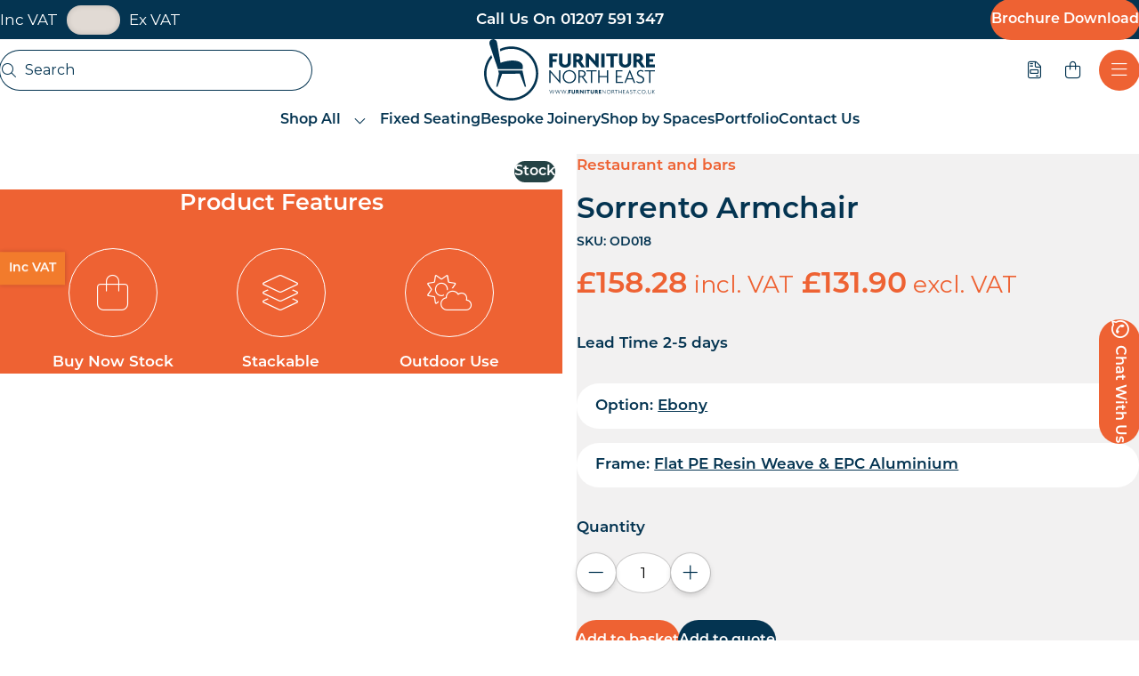

--- FILE ---
content_type: text/html; charset=UTF-8
request_url: https://furniturenortheast.co.uk/shop/sorrento-armchair/
body_size: 34439
content:
<!doctype html>

<html lang="en-GB">
<head>
  <meta charset="utf-8">
  <meta http-equiv="x-ua-compatible" content="ie=edge">
  <meta name="viewport" content="width=device-width, initial-scale=1, shrink-to-fit=no">
  <meta name="format-detection" content="telephone=no">

  <meta name='robots' content='index, follow, max-image-preview:large, max-snippet:-1, max-video-preview:-1' />

	<!-- This site is optimized with the Yoast SEO plugin v24.2 - https://yoast.com/wordpress/plugins/seo/ -->
	<title>Sorrento Armchair - Furniture North East</title>
	<link rel="canonical" href="https://furniturenortheast.co.uk/shop/sorrento-armchair/" />
	<meta property="og:locale" content="en_GB" />
	<meta property="og:type" content="article" />
	<meta property="og:title" content="Sorrento Armchair - Furniture North East" />
	<meta property="og:description" content="The Sorrento Armchair is a outdoor chair made from Weave / Mesh" />
	<meta property="og:url" content="https://furniturenortheast.co.uk/shop/sorrento-armchair/" />
	<meta property="og:site_name" content="Furniture North East" />
	<meta property="article:modified_time" content="2024-05-09T13:31:49+00:00" />
	<meta property="og:image" content="https://furniturenortheast.co.uk/wp-content/uploads/2024/02/Sorrento_Arm_Chair_342060.jpg" />
	<meta property="og:image:width" content="1551" />
	<meta property="og:image:height" content="1772" />
	<meta property="og:image:type" content="image/jpeg" />
	<meta name="twitter:card" content="summary_large_image" />
	<script type="application/ld+json" class="yoast-schema-graph">{"@context":"https://schema.org","@graph":[{"@type":"WebPage","@id":"https://furniturenortheast.co.uk/shop/sorrento-armchair/","url":"https://furniturenortheast.co.uk/shop/sorrento-armchair/","name":"Sorrento Armchair - Furniture North East","isPartOf":{"@id":"https://furniturenortheast.co.uk/#website"},"primaryImageOfPage":{"@id":"https://furniturenortheast.co.uk/shop/sorrento-armchair/#primaryimage"},"image":{"@id":"https://furniturenortheast.co.uk/shop/sorrento-armchair/#primaryimage"},"thumbnailUrl":"https://furniturenortheast.co.uk/wp-content/uploads/2024/02/Sorrento_Arm_Chair_342060.jpg","datePublished":"2024-05-09T13:31:33+00:00","dateModified":"2024-05-09T13:31:49+00:00","breadcrumb":{"@id":"https://furniturenortheast.co.uk/shop/sorrento-armchair/#breadcrumb"},"inLanguage":"en-GB","potentialAction":[{"@type":"ReadAction","target":["https://furniturenortheast.co.uk/shop/sorrento-armchair/"]}]},{"@type":"ImageObject","inLanguage":"en-GB","@id":"https://furniturenortheast.co.uk/shop/sorrento-armchair/#primaryimage","url":"https://furniturenortheast.co.uk/wp-content/uploads/2024/02/Sorrento_Arm_Chair_342060.jpg","contentUrl":"https://furniturenortheast.co.uk/wp-content/uploads/2024/02/Sorrento_Arm_Chair_342060.jpg","width":1551,"height":1772,"caption":"Resin_Armchair"},{"@type":"BreadcrumbList","@id":"https://furniturenortheast.co.uk/shop/sorrento-armchair/#breadcrumb","itemListElement":[{"@type":"ListItem","position":1,"name":"Home","item":"https://furniturenortheast.co.uk/"},{"@type":"ListItem","position":2,"name":"Shop All","item":"https://furniturenortheast.co.uk/shop/"},{"@type":"ListItem","position":3,"name":"Sorrento Armchair"}]},{"@type":"WebSite","@id":"https://furniturenortheast.co.uk/#website","url":"https://furniturenortheast.co.uk/","name":"Furniture North East","description":"Contract Furniture supplier to Restaurant, Cafe, Bar, Pub and Hotel Trade. Table Tops, Table bases, Chairs, Stools, Sofas, Fixed Seating &amp; Bars","potentialAction":[{"@type":"SearchAction","target":{"@type":"EntryPoint","urlTemplate":"https://furniturenortheast.co.uk/?s={search_term_string}"},"query-input":{"@type":"PropertyValueSpecification","valueRequired":true,"valueName":"search_term_string"}}],"inLanguage":"en-GB"}]}</script>
	<!-- / Yoast SEO plugin. -->


<link rel='dns-prefetch' href='//kit.fontawesome.com' />
<link rel='dns-prefetch' href='//static.klaviyo.com' />
<link rel='dns-prefetch' href='//cdn.jsdelivr.net' />
<link rel="alternate" type="application/rss+xml" title="Furniture North East &raquo; Sorrento Armchair Comments Feed" href="https://furniturenortheast.co.uk/shop/sorrento-armchair/feed/" />
<link rel="alternate" title="oEmbed (JSON)" type="application/json+oembed" href="https://furniturenortheast.co.uk/wp-json/oembed/1.0/embed?url=https%3A%2F%2Ffurniturenortheast.co.uk%2Fshop%2Fsorrento-armchair%2F" />
<link rel="alternate" title="oEmbed (XML)" type="text/xml+oembed" href="https://furniturenortheast.co.uk/wp-json/oembed/1.0/embed?url=https%3A%2F%2Ffurniturenortheast.co.uk%2Fshop%2Fsorrento-armchair%2F&#038;format=xml" />
<style id='wp-img-auto-sizes-contain-inline-css' type='text/css'>
img:is([sizes=auto i],[sizes^="auto," i]){contain-intrinsic-size:3000px 1500px}
/*# sourceURL=wp-img-auto-sizes-contain-inline-css */
</style>
<link rel='stylesheet' id='font-awesome-css' href='https://furniturenortheast.co.uk/wp-content/plugins/woocommerce-ajax-filters/berocket/assets/css/font-awesome.min.css?ver=6.9' type='text/css' media='all' />
<style id='font-awesome-inline-css' type='text/css'>
[data-font="FontAwesome"]:before {font-family: 'FontAwesome' !important;content: attr(data-icon) !important;speak: none !important;font-weight: normal !important;font-variant: normal !important;text-transform: none !important;line-height: 1 !important;font-style: normal !important;-webkit-font-smoothing: antialiased !important;-moz-osx-font-smoothing: grayscale !important;}
/*# sourceURL=font-awesome-inline-css */
</style>
<link rel='stylesheet' id='berocket_aapf_widget-style-css' href='https://furniturenortheast.co.uk/wp-content/plugins/woocommerce-ajax-filters/assets/frontend/css/fullmain.min.css?ver=1.6.7.1' type='text/css' media='all' />
<style id='wp-emoji-styles-inline-css' type='text/css'>

	img.wp-smiley, img.emoji {
		display: inline !important;
		border: none !important;
		box-shadow: none !important;
		height: 1em !important;
		width: 1em !important;
		margin: 0 0.07em !important;
		vertical-align: -0.1em !important;
		background: none !important;
		padding: 0 !important;
	}
/*# sourceURL=wp-emoji-styles-inline-css */
</style>
<style id='wp-block-library-inline-css' type='text/css'>
:root{--wp-block-synced-color:#7a00df;--wp-block-synced-color--rgb:122,0,223;--wp-bound-block-color:var(--wp-block-synced-color);--wp-editor-canvas-background:#ddd;--wp-admin-theme-color:#007cba;--wp-admin-theme-color--rgb:0,124,186;--wp-admin-theme-color-darker-10:#006ba1;--wp-admin-theme-color-darker-10--rgb:0,107,160.5;--wp-admin-theme-color-darker-20:#005a87;--wp-admin-theme-color-darker-20--rgb:0,90,135;--wp-admin-border-width-focus:2px}@media (min-resolution:192dpi){:root{--wp-admin-border-width-focus:1.5px}}.wp-element-button{cursor:pointer}:root .has-very-light-gray-background-color{background-color:#eee}:root .has-very-dark-gray-background-color{background-color:#313131}:root .has-very-light-gray-color{color:#eee}:root .has-very-dark-gray-color{color:#313131}:root .has-vivid-green-cyan-to-vivid-cyan-blue-gradient-background{background:linear-gradient(135deg,#00d084,#0693e3)}:root .has-purple-crush-gradient-background{background:linear-gradient(135deg,#34e2e4,#4721fb 50%,#ab1dfe)}:root .has-hazy-dawn-gradient-background{background:linear-gradient(135deg,#faaca8,#dad0ec)}:root .has-subdued-olive-gradient-background{background:linear-gradient(135deg,#fafae1,#67a671)}:root .has-atomic-cream-gradient-background{background:linear-gradient(135deg,#fdd79a,#004a59)}:root .has-nightshade-gradient-background{background:linear-gradient(135deg,#330968,#31cdcf)}:root .has-midnight-gradient-background{background:linear-gradient(135deg,#020381,#2874fc)}:root{--wp--preset--font-size--normal:16px;--wp--preset--font-size--huge:42px}.has-regular-font-size{font-size:1em}.has-larger-font-size{font-size:2.625em}.has-normal-font-size{font-size:var(--wp--preset--font-size--normal)}.has-huge-font-size{font-size:var(--wp--preset--font-size--huge)}.has-text-align-center{text-align:center}.has-text-align-left{text-align:left}.has-text-align-right{text-align:right}.has-fit-text{white-space:nowrap!important}#end-resizable-editor-section{display:none}.aligncenter{clear:both}.items-justified-left{justify-content:flex-start}.items-justified-center{justify-content:center}.items-justified-right{justify-content:flex-end}.items-justified-space-between{justify-content:space-between}.screen-reader-text{border:0;clip-path:inset(50%);height:1px;margin:-1px;overflow:hidden;padding:0;position:absolute;width:1px;word-wrap:normal!important}.screen-reader-text:focus{background-color:#ddd;clip-path:none;color:#444;display:block;font-size:1em;height:auto;left:5px;line-height:normal;padding:15px 23px 14px;text-decoration:none;top:5px;width:auto;z-index:100000}html :where(.has-border-color){border-style:solid}html :where([style*=border-top-color]){border-top-style:solid}html :where([style*=border-right-color]){border-right-style:solid}html :where([style*=border-bottom-color]){border-bottom-style:solid}html :where([style*=border-left-color]){border-left-style:solid}html :where([style*=border-width]){border-style:solid}html :where([style*=border-top-width]){border-top-style:solid}html :where([style*=border-right-width]){border-right-style:solid}html :where([style*=border-bottom-width]){border-bottom-style:solid}html :where([style*=border-left-width]){border-left-style:solid}html :where(img[class*=wp-image-]){height:auto;max-width:100%}:where(figure){margin:0 0 1em}html :where(.is-position-sticky){--wp-admin--admin-bar--position-offset:var(--wp-admin--admin-bar--height,0px)}@media screen and (max-width:600px){html :where(.is-position-sticky){--wp-admin--admin-bar--position-offset:0px}}
/*# sourceURL=/wp-includes/css/dist/block-library/common.min.css */
</style>
<link rel='stylesheet' id='dashicons-css' href='https://furniturenortheast.co.uk/wp-includes/css/dashicons.min.css?ver=6.9' type='text/css' media='all' />
<style id='dashicons-inline-css' type='text/css'>
[data-font="Dashicons"]:before {font-family: 'Dashicons' !important;content: attr(data-icon) !important;speak: none !important;font-weight: normal !important;font-variant: normal !important;text-transform: none !important;line-height: 1 !important;font-style: normal !important;-webkit-font-smoothing: antialiased !important;-moz-osx-font-smoothing: grayscale !important;}
/*# sourceURL=dashicons-inline-css */
</style>
<link rel='stylesheet' id='pewc-style-css' href='https://furniturenortheast.co.uk/wp-content/plugins/product-extras-for-woocommerce/assets/css/style.css?ver=3.23.0' type='text/css' media='all' />
<style id='pewc-style-inline-css' type='text/css'>

	ul.pewc-product-extra-groups label {
		font-weight: normal !important
	}
	.pewc-preset-style .child-product-wrapper {
		-webkit-justify-content: space-around;
		justify-content: space-around
	}
	.pewc-item-field-wrapper label {
		cursor: pointer
	}
	.pewc-preset-style .pewc-radio-images-wrapper,
	.pewc-preset-style .pewc-checkboxes-images-wrapper {
		-webkit-justify-content: space-between;
		justify-content: space-between
	}
	.pewc-preset-style .pewc-radio-list-wrapper .pewc-radio-wrapper,
	.pewc-preset-style .pewc-checkboxes-list-wrapper .pewc-checkbox-wrapper {
		position: relative;
	}
	.pewc-preset-style .pewc-item-products input[type=number].pewc-child-quantity-field.pewc-independent-quantity-field {
		margin-top: 0
	}
	.pewc-preset-style input[type=number].pewc-child-quantity-field {
		margin-left: 0
	}
	.pewc-product-extra-groups .dd-options li {
		margin-bottom: 0
	}
	.pewc-product-extra-groups .dd-options li a,
	.pewc-product-extra-groups .dd-selected {
		padding: 1em
	}
	.pewc-product-extra-groups .dd-pointer {
		right: 1em
	}
	.pewc-product-extra-groups .dd-pointer:after {
		content: "";
	  width: 0.8em;
	  height: 0.5em;
	  background-color: var(--select-arrow);
	  clip-path: polygon(100% 0%, 0 0%, 50% 100%);
	}
	p.pewc-description {
		margin-top: 1em
	}
	
	.pewc-style-shadow .pewc-item {
		padding: 2em;
		margin-bottom: 3em;
		box-shadow: 0px 23px 56px #f1f1f1;
		background: transparent;
		border: 2px solid #f7f7f7;
		border-radius: 0.5em;
		transition: 0.3s box-shadow
	}
	.pewc-style-shadow .pewc-groups-standard .pewc-item {
		width: 95%;
	}
	.pewc-preset-style .pewc-checkbox-form-label,
	.pewc-preset-style .pewc-radio-form-label,
	.pewc-preset-style .pewc-item-field-wrapper,
	.pewc-preset-style .pewc-item-checkbox label {
		display: block;
		position: relative;
		margin-bottom: 12px;
		cursor: pointer;
		-webkit-user-select: none;
		-moz-user-select: none;
		-ms-user-select: none;
		user-select: none;
	}
	.pewc-preset-style .has-enhanced-tooltip .pewc-item-field-wrapper {
		cursor: auto;
	}
	.pewc-preset-style .has-enhanced-tooltip span.pewc-tooltip-button {
		color: rgba( 33,150,243, 1 );
	}
	.pewc-preset-style .has-enhanced-tooltip span.pewc-tooltip-button:hover {
		color: inherit;
	}
	
	.pewc-preset-style .pewc-checkbox-form-label label,
	.pewc-preset-style .pewc-radio-form-label label,
	.pewc-preset-style .pewc-option-list .pewc-item-field-wrapper label,
	.pewc-preset-style .pewc-checkboxes-list-desc-wrapper,
	.pewc-preset-style .pewc-radio-list-desc-wrapper,
	.pewc-preset-style .pewc-option-list td label {
		padding-left: 35px;
	}
	.pewc-preset-style label.pewc-field-label {
		padding-left: 0
	}
	.pewc-preset-style .pewc-checkbox-form-label input,
	.pewc-preset-style .pewc-radio-form-label input,
	.pewc-preset-style .pewc-item-field-wrapper input[type="checkbox"],
	.pewc-preset-style .pewc-item-field-wrapper input[type="radio"],
	.pewc-preset-style input[type="checkbox"].pewc-form-field,
	.pewc-preset-style input[type="checkbox"].pewc-checkbox-form-field,
	.pewc-preset-style input[type="radio"].pewc-radio-form-field {
		position: absolute;
		opacity: 0;
		cursor: pointer;
		height: 0;
		width: 0;
	}
	.pewc-preset-style .pewc-checkbox-form-label span.pewc-theme-element,
	.pewc-preset-style .pewc-radio-form-label span.pewc-theme-element,
	.pewc-preset-style .pewc-item-field-wrapper span.pewc-theme-element,
	.pewc-preset-style .pewc-item-checkbox span.pewc-theme-element,
	.pewc-preset-style .pewc-checkbox-wrapper span.pewc-theme-element,
	.pewc-preset-style .pewc-radio-wrapper span.pewc-theme-element {
		content: "";
		position: absolute;
		top: 0;
		left: 0;
		height: 25px;
		width: 25px;
		background: #eee;
		cursor: pointer
	}
	.pewc-style-colour .pewc-checkbox-form-label span.pewc-theme-element,
	.pewc-style-colour .pewc-radio-form-label span.pewc-theme-element,
	.pewc-style-colour .pewc-item-field-wrapper span.pewc-theme-element,
	.pewc-style-colour .pewc-item-checkbox span.pewc-theme-element,
	.pewc-style-colour .pewc-checkbox-wrapper span.pewc-theme-element,
	.pewc-style-colour .pewc-radio-wrapper span.pewc-theme-element {
		background: rgba( 33,150,243, 0.2 );
	}
	.pewc-preset-style .pewc-item-field-wrapper .pewc-checkboxes-list-wrapper span.pewc-theme-element,
	.pewc-preset-style .pewc-item-field-wrapper .pewc-radio-list-wrapper span.pewc-theme-element,
	.pewc-style-colour .pewc-checkbox-wrapper span.pewc-theme-element {
		top: 50%;
		transform: translateY( -50% )
	}
	.pewc-preset-style .pewc-radio-form-label span.pewc-theme-element,
	.pewc-preset-style .pewc-radio-list-label-wrapper span.pewc-theme-element,
	.pewc-preset-style .pewc-radio-wrapper span.pewc-theme-element {
		border-radius: 50%
	}
	.pewc-preset-style .pewc-checkbox-form-label span.pewc-theme-element:hover,
	.pewc-preset-style .pewc-radio-form-label span.pewc-theme-element:hover,
	.pewc-preset-style .pewc-item-field-wrapper span.pewc-theme-element:hover,
	.pewc-preset-style .pewc-item-checkbox span.pewc-theme-element:hover,
	.pewc-style-colour .pewc-checkbox-wrapper span.pewc-theme-element:hover,
	.pewc-style-colour .pewc-radio-wrapper span.pewc-theme-element:hover {
		background: #ddd;
		transition: background 0.2s;
	}
	.pewc-style-colour .pewc-checkbox-form-label span.pewc-theme-element:hover,
	.pewc-style-colour .pewc-radio-form-label span.pewc-theme-element:hover,
	.pewc-style-colour .pewc-item-field-wrapper span.pewc-theme-element:hover,
	.pewc-style-colour .pewc-item-checkbox span.pewc-theme-element:hover,
	.pewc-style-colour .pewc-checkbox-wrapper span.pewc-theme-element:hover,
	.pewc-style-colour .pewc-radio-wrapper span.pewc-theme-element:hover {
		background: rgba( 33,150,243, 0.4 );
	}
	.pewc-preset-style .pewc-checkbox-form-label input:checked ~ span.pewc-theme-element,
	.pewc-preset-style .pewc-radio-form-label input:checked ~ span.pewc-theme-element,
	.pewc-preset-style .pewc-item-field-wrapper input:checked ~ span.pewc-theme-element,
	.pewc-preset-style .pewc-item-checkbox input:checked ~ span.pewc-theme-element,
	.pewc-preset-style .pewc-checkbox-wrapper input:checked ~ span.pewc-theme-element,
	.pewc-preset-style .pewc-radio-wrapper input:checked ~ span.pewc-theme-element {
		background: #2196F3;
	}
	.pewc-preset-style span.pewc-theme-element:after {
		content: "";
		position: absolute;
		display: none;
	}
	.pewc-preset-style .pewc-checkbox-form-label input:checked ~ span.pewc-theme-element:after,
	.pewc-preset-style .pewc-radio-form-label input:checked ~ span.pewc-theme-element:after,
	.pewc-preset-style .pewc-item-field-wrapper input:checked ~ span.pewc-theme-element:after,
	.pewc-preset-style .pewc-item-checkbox input:checked ~ span.pewc-theme-element:after,
	.pewc-preset-style .pewc-checkbox-wrapper input:checked ~ span.pewc-theme-element:after,
	.pewc-preset-style .pewc-radio-wrapper input:checked ~ span.pewc-theme-element:after {
		display: block;
	}
	.pewc-preset-style .pewc-checkbox-form-label span.pewc-theme-element:after,
	.pewc-preset-style .pewc-item-field-wrapper span.pewc-theme-element:after,
	.pewc-preset-style .pewc-item-checkbox span.pewc-theme-element:after,
	.pewc-preset-style .pewc-checkbox-wrapper span.pewc-theme-element:after,
	.pewc-preset-style .pewc-radio-wrapper span.pewc-theme-element:after {
		left: 9px;
		top: 5px;
		width: 5px;
		height: 10px;
		border: solid white;
		border-width: 0 3px 3px 0;
		-webkit-transform: rotate(45deg);
		-ms-transform: rotate(45deg);
		transform: rotate(45deg);
	}
	.pewc-preset-style .pewc-radio-form-label span.pewc-theme-element:after,
	.pewc-preset-style .pewc-radio-list-label-wrapper span.pewc-theme-element:after {
		top: 7px;
	  left: 7px;
	  width: 8px;
	  height: 8px;
	  border-radius: 50%;
	  background: white;
	}
	.pewc-preset-style .pewc-radio-image-wrapper,
	.pewc-preset-style .pewc-checkbox-image-wrapper {
		border: 2px solid #eee;
		padding: 0.5em;
		position: relative
	}
	.pewc-preset-style .pewc-item-products-radio .pewc-theme-element,
	.pewc-preset-style .pewc-item-products-checkboxes .pewc-theme-element,
	.pewc-preset-style .pewc-item-image_swatch .pewc-theme-element {
		display: none
	}
	.pewc-preset-style.pewc-show-inputs .pewc-item-products-radio .checked .pewc-theme-element,
	.pewc-preset-style.pewc-show-inputs .pewc-item-products-checkboxes .checked .pewc-theme-element,
	.pewc-preset-style.pewc-show-inputs .pewc-item-image_swatch .checked .pewc-theme-element {
		display: block;
		top: 2px;
		left: 2px
	}
	.pewc-preset-style.pewc-show-inputs .pewc-radio-image-wrapper,
	.pewc-preset-style.pewc-show-inputs .pewc-checkbox-image-wrapper {
		border-width: 4px
	}
	.pewc-preset-style .pewc-item[not:.pewc-circular-swatches] .pewc-radio-image-wrapper.checked,
	.pewc-preset-style .pewc-item[not:.pewc-circular-swatches] .pewc-radio-image-wrapper:not(.pewc-checkbox-disabled):hover,
	.pewc-preset-style .pewc-item[not:.pewc-circular-swatches] .pewc-checkbox-image-wrapper.checked,
	.pewc-preset-style .child-product-wrapper:not(.pewc-column-wrapper) .pewc-checkbox-image-wrapper:not(.pewc-checkbox-disabled):hover {
		border: 2px solid #2196F3
	}
	.pewc-preset-style .pewc-radio-image-wrapper label input:checked + img,
	.pewc-preset-style .pewc-checkbox-image-wrapper label input:checked + img {
		border: 0
	}
	.pewc-preset-style .pewc-item-image_swatch .pewc-checkboxes-images-wrapper .pewc-checkbox-image-wrapper,
	.pewc-preset-style ul.pewc-product-extra-groups .pewc-item-image_swatch.pewc-item label,
	.pewc-preset-style .pewc-item-products .child-product-wrapper:not(.pewc-column-wrapper) .pewc-checkbox-image-wrapper,
	.pewc-preset-style .pewc-item-products .child-product-wrapper .pewc-radio-image-wrapper,
	.pewc-preset-style ul.pewc-product-extra-groups .pewc-item-products.pewc-item label {
		display: -webkit-flex !important;
		display: flex !important;
		-webkit-flex-direction: column;
		flex-direction: column;
	}
	.pewc-quantity-layout-grid .pewc-preset-style .pewc-checkbox-desc-wrapper,
	.pewc-quantity-layout-grid .pewc-preset-style .pewc-radio-desc-wrapper {
		margin-top: auto;
	}
	.pewc-preset-style .products-quantities-independent:not(.pewc-column-wrapper) .pewc-checkbox-desc-wrapper,
	.pewc-preset-style .products-quantities-independent:not(.pewc-column-wrapper) .pewc-radio-desc-wrapper {
		display: grid;
    	grid-template-columns: 80px 1fr;
		-webkit-align-items: center;
		align-items: center
	}
	.pewc-preset-style .pewc-text-swatch .pewc-checkbox-form-label:hover,
    .pewc-preset-style .pewc-text-swatch .pewc-radio-form-label:hover {
      border-color: #2196F3;
    }
	.pewc-preset-style .pewc-text-swatch .pewc-checkbox-form-label.active-swatch,
    .pewc-preset-style .pewc-text-swatch .pewc-radio-form-label.active-swatch {
		border-color: #2196F3;
      	background: #2196F3;
	  	color: #fff;
    }
	.pewc-range-slider {
		color: #2196F3;
	}
	.pewc-preset-style .wp-color-result-text {
		background-color: #f1f1f1;
    	/* padding: 0.5em 1em; */
	}
	.pewc-preset-style .pewc-item-field-wrapper .wp-color-result {
		padding-left: 3em !important;
    	font-size: inherit !important;
	}
	.pewc-preset-style .pewc-item input[type=number],
	.pewc-preset-style .pewc-item input[type=text],
	.pewc-preset-style .pewc-item textarea {
		padding: 0.5em 1em;
		background-color: #f7f7f7;
		outline: 0;
		border: 0;
		-webkit-appearance: none;
		box-sizing: border-box;
		font-weight: normal;
		box-shadow: none;
	}
	.pewc-style-simple .pewc-item input[type=number],
	.pewc-style-simple .pewc-item input[type=text],
	.pewc-style-simple .pewc-item textarea {
		background: none;
		border: 1px solid #ccc
	}
	.pewc-style-colour .pewc-item input[type=number],
	.pewc-style-colour .pewc-item input[type=text],
	.pewc-style-colour .pewc-item textarea {
    	background: rgba( 33,150,243, 0.1 );
	}
	.pewc-preset-style input[type=number]:focus,
	.pewc-preset-style input[type=text]:focus,
	.pewc-preset-style textarea:focus {
    	border: 1px solid rgba( 33,150,243, 0.2 );
	}
	.pewc-style-colour .dropzone {
		border-color: #2196F3;
		background: rgba( 33,150,243, 0.1 )
	}
	.pewc-select-wrapper select {
		background-color: transparent;
		border: none;
		padding: 0 1em 0 0;
		margin: 0;
		width: 100%;
		font-family: inherit;
		font-size: inherit;
		cursor: inherit;
		line-height: inherit;
		outline: none
	}
	.pewc-select-wrapper {
		width: 100%;
		border: 2px solid #eee;
		border-radius: 0;
		padding: 0.75em 0.75em;
		cursor: pointer;
		line-height: 1.1;
		background-color: #fff
	}
	.pewc-preset-style .select2-container--default .select2-selection--single {
		border: 2px solid #eee;
		border-radius: 0;
	}
	.pewc-preset-style .select2-container .select2-selection--single {
		height: auto;
		padding: 0.5em;
	}
	.pewc-preset-style .select2-container--default .select2-selection--single .select2-selection__arrow {
    top: 50%;
    transform: translateY(-50%);
	}
	.pewc-preset-style .dd-select {
		border: 2px solid #eee;
		background: white !important
	}
	.pewc-style-rounded .pewc-item-field-wrapper span.pewc-theme-element {
		border-radius: 0.5em
	}
	.pewc-preset-style.pewc-style-rounded .pewc-radio-form-label span.pewc-theme-element,
	.pewc-preset-style.pewc-style-rounded .pewc-radio-list-label-wrapper span.pewc-theme-element {
		border-radius: 50%
	}
	.pewc-style-rounded input[type=number],
	.pewc-style-rounded input[type=text],
	.pewc-style-rounded textarea,
	.pewc-style-rounded .pewc-radio-image-wrapper,
	.pewc-style-rounded .pewc-checkbox-image-wrapper,
	.pewc-style-rounded .pewc-select-wrapper,
	.pewc-style-rounded .dd-select,
	.pewc-style-rounded .dd-options,
	.pewc-style-rounded .dropzone {
		border-radius: 1em
	}
	.pewc-preset-style .pewc-groups-tabs .pewc-group-wrap {
		background: none;
		padding: 2em 2em 1em;
		margin-bottom: 1em;
		border: 1px solid #eee
	}
	.pewc-style-colour .pewc-groups-tabs .pewc-group-wrap {
		border: 1px solid rgba( 33,150,243, 0.1 );
	}
	.pewc-style-rounded .pewc-groups-tabs .pewc-group-wrap {
		border-radius: 1em;
		border-top-left-radius: 0
	}
	.pewc-preset-style .pewc-tabs-wrapper .pewc-tab {
		background: #f1f1f1;
    border: 1px solid #f1f1f1;
		border-bottom: 1px solid #fff;
    margin-bottom: -1px;
		transition: 0.3s background
	}
	.pewc-style-rounded .pewc-tabs-wrapper .pewc-tab {
		border-top-right-radius: 0.5em;
		border-top-left-radius: 0.5em;
	}
	.pewc-preset-style .pewc-tabs-wrapper .pewc-tab:hover {
		background: #ddd;
	}
	.pewc-style-colour .pewc-tabs-wrapper .pewc-tab {
		background: rgba( 33,150,243, 0.1 );
		border: 1px solid rgba( 33,150,243, 0.1 );
		border-bottom: 0;
	}
	.pewc-style-colour .pewc-tabs-wrapper .pewc-tab:hover {
		background: rgba( 33,150,243, 0.2 );
	}
	.pewc-preset-style .pewc-tabs-wrapper .pewc-tab.active-tab,
	.pewc-style-colour .pewc-tabs-wrapper .pewc-tab.active-tab {
		background: #fff;
		border-bottom-color: #fff
	}
	.pewc-preset-style .pewc-groups-accordion .pewc-group-wrap.group-active .pewc-group-content-wrapper {
		padding: 2em 0;
		background: none
	}
	.pewc-preset-style .pewc-groups-accordion .pewc-group-wrap h3 {
		background: #eee;
	}
	.pewc-style-colour .pewc-groups-accordion .pewc-group-wrap h3 {
		background: rgba( 33,150,243, 0.1 );
	}
	.pewc-style-colour .pewc-steps-wrapper .pewc-tab,
	.pewc-style-colour .pewc-groups-accordion .pewc-group-wrap h3 {
		background: rgba( 33,150,243, 0.1 );
	}
	.pewc-style-colour .pewc-steps-wrapper .pewc-tab:after,
	.pewc-style-colour .pewc-groups-accordion .pewc-group-wrap h3 {
		border-left-color: rgba( 33,150,243, 0.1 );
	}
	.pewc-style-colour .pewc-steps-wrapper .pewc-tab.active-tab,
	.pewc-style-colour .pewc-groups-accordion .pewc-group-wrap.group-active h3 {
		background: rgba( 33,150,243, 0.2 );
	}
	.pewc-style-colour .pewc-steps-wrapper .pewc-tab.active-tab:after,
	.pewc-style-colour .pewc-groups-accordion .pewc-group-wrap.group-active h3 {
		border-left-color: rgba( 33,150,243, 0.2 );
	}

	/* Add-Ons Ultimate character counter */
	.pewc-text-counter-container {float:right; margin-top: 1em;}
	.pewc-text-counter-container .pewc-current-count.error { color:#ff0000; }
	tr td .pewc-text-counter-container {float:none;}
/*# sourceURL=pewc-style-inline-css */
</style>
<link rel='stylesheet' id='gt-custom-style-css' href='https://furniturenortheast.co.uk/wp-content/plugins/toggle-tax-for-woocommerce/frontend/css/customstyle.css?ver=1736430796' type='text/css' media='all' />
<link rel='stylesheet' id='woocommerce-layout-css' href='https://furniturenortheast.co.uk/wp-content/plugins/woocommerce/assets/css/woocommerce-layout.css?ver=9.5.3' type='text/css' media='all' />
<link rel='stylesheet' id='woocommerce-smallscreen-css' href='https://furniturenortheast.co.uk/wp-content/plugins/woocommerce/assets/css/woocommerce-smallscreen.css?ver=9.5.3' type='text/css' media='only screen and (max-width: 768px)' />
<link rel='stylesheet' id='woocommerce-general-css' href='https://furniturenortheast.co.uk/wp-content/plugins/woocommerce/assets/css/woocommerce.css?ver=9.5.3' type='text/css' media='all' />
<style id='woocommerce-inline-inline-css' type='text/css'>
.woocommerce form .form-row .required { visibility: visible; }
/*# sourceURL=woocommerce-inline-inline-css */
</style>
<link rel='stylesheet' id='aws-style-css' href='https://furniturenortheast.co.uk/wp-content/plugins/advanced-woo-search/assets/css/common.min.css?ver=3.24' type='text/css' media='all' />
<link rel='stylesheet' id='yith_ywraq_frontend-css' href='https://furniturenortheast.co.uk/wp-content/plugins/yith-woocommerce-request-a-quote-premium/assets/css/ywraq-frontend.css?ver=4.30.0' type='text/css' media='all' />
<style id='yith_ywraq_frontend-inline-css' type='text/css'>
:root {
		--ywraq_layout_button_bg_color: #0066b4;
		--ywraq_layout_button_bg_color_hover: #044a80;
		--ywraq_layout_button_border_color: #0066b4;
		--ywraq_layout_button_border_color_hover: #044a80;
		--ywraq_layout_button_color: #ffffff;
		--ywraq_layout_button_color_hover: #ffffff;
		
		--ywraq_checkout_button_bg_color: #0066b4;
		--ywraq_checkout_button_bg_color_hover: #044a80;
		--ywraq_checkout_button_border_color: #0066b4;
		--ywraq_checkout_button_border_color_hover: #044a80;
		--ywraq_checkout_button_color: #ffffff;
		--ywraq_checkout_button_color_hover: #ffffff;
		
		--ywraq_accept_button_bg_color: #0066b4;
		--ywraq_accept_button_bg_color_hover: #044a80;
		--ywraq_accept_button_border_color: #0066b4;
		--ywraq_accept_button_border_color_hover: #044a80;
		--ywraq_accept_button_color: #ffffff;
		--ywraq_accept_button_color_hover: #ffffff;
		
		--ywraq_reject_button_bg_color: transparent;
		--ywraq_reject_button_bg_color_hover: #CC2B2B;
		--ywraq_reject_button_border_color: #CC2B2B;
		--ywraq_reject_button_border_color_hover: #CC2B2B;
		--ywraq_reject_button_color: #CC2B2B;
		--ywraq_reject_button_color_hover: #ffffff;
		}		
.woocommerce.single-product button.single_add_to_cart_button.button {margin-right: 5px;}
	.woocommerce.single-product .product .yith-ywraq-add-to-quote {display: inline-block; vertical-align: middle;margin-top: 5px;}
	
/*# sourceURL=yith_ywraq_frontend-inline-css */
</style>
<link rel='stylesheet' id='sage/swiper.css-css' href='https://cdn.jsdelivr.net/npm/swiper@8/swiper-bundle.min.css' type='text/css' media='all' />
<link rel='stylesheet' id='sage/main.css-css' href='https://furniturenortheast.co.uk/wp-content/themes/furniture-north-east/dist/styles/main_3374e6c03204401be385.css' type='text/css' media='all' />
<script type="text/javascript" src="https://furniturenortheast.co.uk/wp-includes/js/jquery/jquery.min.js?ver=3.7.1" id="jquery-core-js"></script>
<script type="text/javascript" src="https://furniturenortheast.co.uk/wp-includes/js/jquery/jquery-migrate.min.js?ver=3.4.1" id="jquery-migrate-js"></script>
<script type="text/javascript" src="https://furniturenortheast.co.uk/wp-content/plugins/woocommerce/assets/js/jquery-blockui/jquery.blockUI.min.js?ver=2.7.0-wc.9.5.3" id="jquery-blockui-js" data-wp-strategy="defer"></script>
<script type="text/javascript" id="wc-add-to-cart-js-extra">
/* <![CDATA[ */
var wc_add_to_cart_params = {"ajax_url":"/wp-admin/admin-ajax.php","wc_ajax_url":"/?wc-ajax=%%endpoint%%","i18n_view_cart":"View basket","cart_url":"https://furniturenortheast.co.uk/cart/","is_cart":"","cart_redirect_after_add":"no"};
//# sourceURL=wc-add-to-cart-js-extra
/* ]]> */
</script>
<script type="text/javascript" src="https://furniturenortheast.co.uk/wp-content/plugins/woocommerce/assets/js/frontend/add-to-cart.min.js?ver=9.5.3" id="wc-add-to-cart-js" defer="defer" data-wp-strategy="defer"></script>
<script type="text/javascript" src="https://furniturenortheast.co.uk/wp-content/plugins/woocommerce/assets/js/js-cookie/js.cookie.min.js?ver=2.1.4-wc.9.5.3" id="js-cookie-js" defer="defer" data-wp-strategy="defer"></script>
<script type="text/javascript" id="woocommerce-js-extra">
/* <![CDATA[ */
var woocommerce_params = {"ajax_url":"/wp-admin/admin-ajax.php","wc_ajax_url":"/?wc-ajax=%%endpoint%%"};
//# sourceURL=woocommerce-js-extra
/* ]]> */
</script>
<script type="text/javascript" src="https://furniturenortheast.co.uk/wp-content/plugins/woocommerce/assets/js/frontend/woocommerce.min.js?ver=9.5.3" id="woocommerce-js" defer="defer" data-wp-strategy="defer"></script>
<script type="text/javascript" src="https://furniturenortheast.co.uk/wp-includes/js/dist/hooks.min.js?ver=dd5603f07f9220ed27f1" id="wp-hooks-js"></script>
<script type="text/javascript" id="wpm-js-extra">
/* <![CDATA[ */
var wpm = {"ajax_url":"https://furniturenortheast.co.uk/wp-admin/admin-ajax.php","root":"https://furniturenortheast.co.uk/wp-json/","nonce_wp_rest":"4a791b4f23","nonce_ajax":"1cdb445c29"};
//# sourceURL=wpm-js-extra
/* ]]> */
</script>
<script type="text/javascript" src="https://furniturenortheast.co.uk/wp-content/plugins/woocommerce-google-adwords-conversion-tracking-tag/js/public/wpm-public.p1.min.js?ver=1.46.0" id="wpm-js"></script>
<link rel="https://api.w.org/" href="https://furniturenortheast.co.uk/wp-json/" /><link rel="alternate" title="JSON" type="application/json" href="https://furniturenortheast.co.uk/wp-json/wp/v2/product/12759" /><link rel="EditURI" type="application/rsd+xml" title="RSD" href="https://furniturenortheast.co.uk/xmlrpc.php?rsd" />
<meta name="generator" content="WordPress 6.9" />
<meta name="generator" content="WooCommerce 9.5.3" />
<link rel='shortlink' href='https://furniturenortheast.co.uk/?p=12759' />
  <style type="text/css">
    .pewc-group-content-wrapper {
      background-color:  !important;
    }
    ul.pewc-product-extra-groups {
      margin-left: px;
      margin-bottom: px;
      padding: px;
      background-color: ;
    }
    .pewc-product-extra-groups > li {
      margin-left: px;
      margin-bottom: px;
      padding-top: px;
      padding-bottom: px;
      padding-left: px;
      padding-right: px;
      background-color: ;
      color: 0;
    }

    
    
          .pewc-group-heading-wrapper h3 {
        color: #333;
      }
    
          .pewc-group-heading-wrapper h3 {
        font-size: 32px;
      }
    
          .pewc-preset-style .pewc-groups-accordion .pewc-group-wrap h3 {
        background-color: transparent;
      }
      .pewc-groups-accordion .pewc-group-heading-wrapper, .pewc-preset-style .pewc-groups-accordion .pewc-group-wrap h3 {
        background-color: #eee;
      }
    
          .pewc-group-description {
      color: #222;
      }
    
          .pewc-group-description {
        font-size: 18px;
      }
    
          .pewc-step-buttons .pewc-next-step-button[data-direction="next"] {
        background-color: #eee;
      }
              .pewc-step-buttons .pewc-next-step-button[data-direction="next"] {
        color: #222;
      }
    
          .pewc-step-buttons .pewc-next-step-button[data-direction="previous"] {
        background-color: #eee;
      }
              .pewc-step-buttons .pewc-next-step-button[data-direction="previous"] {
        color: #222;
      }
    
          .pewc-steps-wrapper .pewc-tab  {
        background: #f9f9f9;
      }
      .pewc-steps-wrapper .pewc-tab:after {
        border-left-color: #f9f9f9;
      }
    
          .pewc-steps-wrapper .pewc-tab.active-tab  {
        background: #f1f1f1;
      }
      .pewc-steps-wrapper .pewc-tab.active-tab:after {
        border-left-color: #f1f1f1;
      }
    
          .pewc-preset-style .pewc-tabs-wrapper .pewc-tab  {
        background: #f1f1f1;
        border-color: #f1f1f1;
        border-bottom-color: #fff;

      }
    
          .pewc-preset-style .pewc-tabs-wrapper .pewc-tab.active-tab  {
        background: #fff;
        border-bottom-color: #fff;
      }
    
          .pewc-groups-accordion .pewc-group-wrap h3::before {
        border-color: #222;
      }
    
          .pewc-groups-accordion .pewc-group-wrap h3::before {
        height: 0.3em;
        width: 0.3em;
      }
        
                textarea.pewc-form-field {
      height: em;
    }
          .pewc-has-hex .pewc-radio-images-wrapper[class*=" pewc-columns-"] .pewc-radio-image-wrapper {
        width: 60px;
      }
                .pewc-hex {
        height: 60px;
      }
          .pewc-preset-style .pewc-radio-image-wrapper.checked,
      .pewc-preset-style .pewc-checkbox-image-wrapper.checked,
      .pewc-preset-style .checked .pewc-hex,
      .pewc-preset-style .pewc-radio-image-wrapper:hover,
      .pewc-preset-style .pewc-checkbox-image-wrapper:hover,
      .pewc-preset-style .pewc-radio-image-wrapper:hover .pewc-hex {
        border-color:  #2196f3;
      }
          .pewc-preset-style .pewc-radio-image-wrapper,
      .pewc-preset-style .pewc-checkbox-image-wrapper {
        padding: 8px
      }
          .pewc-preset-style .products-quantities-independent:not(.pewc-column-wrapper) .pewc-checkbox-desc-wrapper,
      .pewc-preset-style .products-quantities-independent:not(.pewc-column-wrapper) .pewc-radio-desc-wrapper {
        display: grid;
      }
      </style>
  
		<script>
		var pewc_look_up_tables = [];
		var pewc_look_up_fields = [];
		</script>

	                <style>
                .price-tax-excl, .tax-toggle-prices .price-including-tax, .cart_totals  .tax-rate, .cart_totals  .order-total{
                    display: block;
                }
                .price-tax-incl, .tax-toggle-prices .price-excluding-tax, .cart_totals  .tax-rate, .cart_totals  .order-total{
                    display: none;
                }
                </style>
            <style></style><!-- Google site verification - Google for WooCommerce -->
<meta name="google-site-verification" content="ygUIWbOl0CF7IO5lXuVQBzOHyJHBfyj50acbKPtJLHs" />
	<noscript><style>.woocommerce-product-gallery{ opacity: 1 !important; }</style></noscript>
	
<!-- START Pixel Manager for WooCommerce -->

		<script>

			window.wpmDataLayer = window.wpmDataLayer || {};
			window.wpmDataLayer = Object.assign(window.wpmDataLayer, {"cart":{},"cart_item_keys":{},"version":{"number":"1.46.0","pro":false,"eligible_for_updates":false,"distro":"fms","beta":false,"show":true},"pixels":{"google":{"linker":{"settings":null},"user_id":false,"analytics":{"ga4":{"measurement_id":"G-S0EQMCZK3E","parameters":{},"mp_active":false,"debug_mode":false,"page_load_time_tracking":false},"id_type":"post_id"},"tcf_support":false,"consent_mode":{"is_active":false,"wait_for_update":500,"ads_data_redaction":false,"url_passthrough":true}}},"shop":{"list_name":"Product | Sorrento Armchair","list_id":"product_sorrento-armchair","page_type":"product","product_type":"simple","currency":"GBP","selectors":{"addToCart":[],"beginCheckout":[]},"order_duplication_prevention":true,"view_item_list_trigger":{"test_mode":false,"background_color":"green","opacity":0.5,"repeat":true,"timeout":1000,"threshold":0.8},"variations_output":true,"session_active":false},"page":{"id":12759,"title":"Sorrento Armchair","type":"product","categories":[],"parent":{"id":0,"title":"Sorrento Armchair","type":"product","categories":[]}},"general":{"user_logged_in":false,"scroll_tracking_thresholds":[],"page_id":12759,"exclude_domains":[],"server_2_server":{"active":false,"ip_exclude_list":[]},"consent_management":{"explicit_consent":false},"lazy_load_pmw":false}});

		</script>

		
<!-- END Pixel Manager for WooCommerce -->
			<meta name="pm-dataLayer-meta" content="12759" class="wpmProductId"
				  data-id="12759">
					<script>
			(window.wpmDataLayer = window.wpmDataLayer || {}).products             = window.wpmDataLayer.products || {};
			window.wpmDataLayer.products[12759] = {"id":"12759","sku":"OD018","price":158.28,"brand":"","quantity":1,"dyn_r_ids":{"post_id":"12759","sku":"OD018","gpf":"woocommerce_gpf_12759","gla":"gla_12759"},"is_variable":false,"type":"simple","name":"Sorrento Armchair","category":["Cafés","Chair Collection","Clubs","Hotel &amp; Hospitality","Outdoor Seating","Restaurant &amp; Bars","Restaurant and bars","Shop","Spaces","Stock Only"],"is_variation":false};
					</script>
		<style class='wp-fonts-local' type='text/css'>
@font-face{font-family:Inter;font-style:normal;font-weight:300 900;font-display:fallback;src:url('https://furniturenortheast.co.uk/wp-content/plugins/woocommerce/assets/fonts/Inter-VariableFont_slnt,wght.woff2') format('woff2');font-stretch:normal;}
@font-face{font-family:Cardo;font-style:normal;font-weight:400;font-display:fallback;src:url('https://furniturenortheast.co.uk/wp-content/plugins/woocommerce/assets/fonts/cardo_normal_400.woff2') format('woff2');}
</style>
<link rel="icon" href="https://furniturenortheast.co.uk/wp-content/uploads/2023/12/Favicon-Furniture-NE.svg" sizes="32x32" />
<link rel="icon" href="https://furniturenortheast.co.uk/wp-content/uploads/2023/12/Favicon-Furniture-NE.svg" sizes="192x192" />
<link rel="apple-touch-icon" href="https://furniturenortheast.co.uk/wp-content/uploads/2023/12/Favicon-Furniture-NE.svg" />
<meta name="msapplication-TileImage" content="https://furniturenortheast.co.uk/wp-content/uploads/2023/12/Favicon-Furniture-NE.svg" />
		<style type="text/css" id="wp-custom-css">
			#main-header.can-animate {
	pointer-events: none;
}

#main-header.can-animate.show {
	pointer-events: all;
}		</style>
		
  
  </head>

<body class="wp-singular product-template-default single single-product postid-12759 wp-theme-furniture-north-eastresources theme-furniture-north-east/resources pewc-quantity-layout-grid pewc-preset-style pewc-style-simple woocommerce woocommerce-page woocommerce-no-js sorrento-armchair app-data index-data singular-data single-data single-product-data single-product-sorrento-armchair-data">
    <a class="visually-hidden-focusable nav-skip" href="#main-content"><span>Skip navigation</span></a>
<header id="main-header">
  <div class="header">
    <div class="header-bar px-res--50 bg--blue-500">
      <div class="header-bar__wrapper mw--main py-res--16">
        <label class="header-bar__item tax-toggle" for="vat-toggle">
          <span class="tax-toggle__option" aria-hidden="true">Inc VAT</span>

          <input
            class="visually-hidden"
            type="checkbox"
            name="vat-toggle"
            id="vat-toggle"
            toggle-vat
             checked >

          <span aria-hidden="true" class="tax-toggle__element">
            <span class="tax-toggle__element-inner"></span>
          </span>

          <span class="tax-toggle__option" aria-hidden="true">Ex VAT</span>

          <span class="visually-hidden">VAT Toggle</span>
        </label>

        <p class="header-bar__item font-weight--semibold text-center">
                      Call Us On <a class="text-link text-link--no-underline" href="tel:01207 591 347">01207 591 347</a>
                  </p>

        
        <div class="header-bar__item link-flex">
          <a href="https://furniturenortheast.co.uk/brochures/" class="btn-link btn-link--secondary">Brochure Download</a>
        </div>
      </div>
    </div>

    <div class="header-mid px-res--50 bg--white-900">
      <div class="header-mid__wrapper mw--main">
        <div class="header-mid__item">
          <button open-dialog class="btn-link btn-link--search" type="button" aria-controls="search-dialog">
            <span class="fa-fw fa-light fa-magnifying-glass" aria-hidden="true"></span>
            <span aria-hidden="true">Search</span>
            <span class="visually-hidden">Open search</span>
          </button>
        </div>

        <div class="header-mid__item">
          <a
            href="https://furniturenortheast.co.uk/"
            class="logo"
            >
            <span class="company-logo">
              <svg xmlns="http://www.w3.org/2000/svg" viewBox="0 0 416.23 149.9">
  <g>
    <g>
      <g>
        <g>
          <polygon style="fill: var(--fill, currentcolor)" points="93.57 76.84 34.23 76.84 36.12 83.9 29.63 116.01 32.81 116.01 44.17 84.48 86.94 84.45 99.11 116.01 102.18 116.01 93.57 76.84" />
          <path style="fill: var(--fill, currentcolor)"
            d="m33.78,73.5l-.02.06h59.66s8.72-20.1-22.62-21.36c-13.78,0-26.98,3.88-30.7,5.93l.03-.08L31.55,8.15h-.02C30.91,3.55,26.98,0,22.21,0c-5.2,0-9.41,4.21-9.41,9.41,0,1.12.2,2.18.56,3.18.06.22.14.47.19.68.78,3.13,19.79,58.92,20.23,60.23Z" />
        </g>
        <path style="fill: var(--fill, currentcolor)"
          d="m66.03,17.84c-9.81,0-19.13,2.17-27.51,6.03l1.02,5.95c8-3.93,16.99-6.15,26.48-6.15,33.2,0,60.21,27.01,60.21,60.21s-27.01,60.21-60.21,60.21S5.82,117.07,5.82,83.87c0-14.63,5.25-28.06,13.97-38.51-.72-2.13-1.44-4.26-2.15-6.36C6.7,50.79,0,66.56,0,83.87c0,36.41,29.62,66.03,66.03,66.03s66.03-29.62,66.03-66.03S102.44,17.84,66.03,17.84Z" />
      </g>
      <g>
        <g>
          <path style="fill: var(--fill, currentcolor)" d="m167.1,42.08v6.65h9.74v6.75h-9.74v13.35h-8.12v-33.41h19.95v6.65h-11.83Z" />
          <path style="fill: var(--fill, currentcolor)"
            d="m210.41,62.45c-.77,1.5-1.81,2.78-3.12,3.82-1.31,1.05-2.84,1.86-4.61,2.43-1.76.58-3.64.86-5.63.86s-3.87-.29-5.63-.86-3.3-1.39-4.61-2.43c-1.31-1.05-2.34-2.32-3.09-3.82-.75-1.5-1.13-3.18-1.13-5.03v-21.99h8.12v21.26c0,1.71.58,3.1,1.75,4.16,1.17,1.07,2.73,1.6,4.69,1.6s3.53-.53,4.71-1.6c1.19-1.06,1.78-2.45,1.78-4.16v-21.26h7.91v21.99c0,1.85-.39,3.53-1.15,5.03Z" />
          <path style="fill: var(--fill, currentcolor)"
            d="m237.01,68.84l-9.01-13.14h-2.88v13.14h-7.8v-33.41h12.46c1.43,0,2.79.24,4.08.71,1.29.47,2.43,1.13,3.43,1.99.99.86,1.79,1.91,2.38,3.17.59,1.26.89,2.67.89,4.24,0,1.99-.5,3.72-1.49,5.18-1,1.47-2.21,2.53-3.64,3.19l10.63,14.92h-9.06Zm-4.24-23.3c0-1.26-.44-2.19-1.31-2.8-.87-.61-1.83-.92-2.88-.92h-3.46v7.49h3.46c1.05,0,2.01-.3,2.88-.89.87-.59,1.31-1.55,1.31-2.88Z" />
          <path style="fill: var(--fill, currentcolor)"
            d="m275.13,69.2l-12.99-14.24c-1.05-1.15-2.12-2.38-3.22-3.69-1.1-1.31-2.1-2.52-3.01-3.64l-.11.05c.07,1.19.11,2.39.13,3.61.02,1.22.03,2.36.03,3.4v14.14h-8.12v-33.41h6.55l11.31,12.46c.8.87,1.72,1.91,2.75,3.12,1.03,1.2,1.93,2.3,2.7,3.27l.1-.05c-.1-1.99-.16-4.07-.16-6.23v-12.57h8.12v33.77h-4.08Z" />
          <path style="fill: var(--fill, currentcolor)" d="m285.49,68.84v-33.41h8.12v33.41h-8.12Z" />
          <path style="fill: var(--fill, currentcolor)" d="m315.76,41.92v26.91h-8.12v-26.97h-10.11v-6.44h28.28v6.49h-10.05Z" />
          <path style="fill: var(--fill, currentcolor)"
            d="m356.97,62.45c-.77,1.5-1.81,2.78-3.12,3.82-1.31,1.05-2.84,1.86-4.61,2.43s-3.64.86-5.63.86-3.87-.29-5.63-.86-3.3-1.39-4.61-2.43c-1.31-1.05-2.34-2.32-3.09-3.82-.75-1.5-1.12-3.18-1.12-5.03v-21.99h8.12v21.26c0,1.71.58,3.1,1.75,4.16,1.17,1.07,2.73,1.6,4.69,1.6s3.53-.53,4.71-1.6c1.19-1.06,1.78-2.45,1.78-4.16v-21.26h7.91v21.99c0,1.85-.39,3.53-1.15,5.03Z" />
          <path style="fill: var(--fill, currentcolor)"
            d="m383.57,68.84l-9.01-13.14h-2.88v13.14h-7.8v-33.41h12.46c1.43,0,2.79.24,4.08.71,1.29.47,2.43,1.13,3.43,1.99.99.86,1.79,1.91,2.38,3.17.59,1.26.89,2.67.89,4.24,0,1.99-.5,3.72-1.49,5.18-1,1.47-2.21,2.53-3.64,3.19l10.63,14.92h-9.06Zm-4.24-23.3c0-1.26-.44-2.19-1.31-2.8-.87-.61-1.83-.92-2.88-.92h-3.46v7.49h3.46c1.05,0,2.01-.3,2.88-.89.87-.59,1.31-1.55,1.31-2.88Z" />
          <path style="fill: var(--fill, currentcolor)" d="m394.41,68.84v-33.41h21.82v6.65h-13.7v6.65h9.27v6.75h-9.27v6.7h13.7v6.65h-21.82Z" />
        </g>
        <g>
          <path style="fill: var(--fill, currentcolor)"
            d="m185.17,107.94l-15.37-17.59c-1.34-1.53-2.68-3.09-4.02-4.67s-2.55-3.02-3.62-4.32l-.1.05c.06,1.47.1,2.92.1,4.35v21.5h-3.22v-31.18h2.3l14.49,16.56c1.08,1.24,2.27,2.62,3.57,4.15s2.48,2.93,3.53,4.2l.1-.05c-.07-1.4-.1-2.79-.1-4.18v-20.69h3.22v31.86h-.88Z" />
          <path style="fill: var(--fill, currentcolor)"
            d="m224.12,91.62c0,2.44-.45,4.66-1.34,6.65-.9,1.99-2.09,3.69-3.59,5.11-1.5,1.42-3.23,2.51-5.2,3.27-1.97.76-4.03,1.15-6.18,1.15s-4.21-.38-6.18-1.15c-1.97-.76-3.71-1.86-5.2-3.27s-2.7-3.12-3.59-5.11c-.9-1.99-1.34-4.2-1.34-6.65s.45-4.6,1.34-6.57c.9-1.97,2.09-3.66,3.59-5.08s3.23-2.51,5.2-3.27c1.97-.77,4.03-1.15,6.18-1.15s4.21.38,6.18,1.15c1.97.77,3.7,1.86,5.2,3.27,1.5,1.42,2.7,3.11,3.59,5.08.9,1.97,1.34,4.16,1.34,6.57Zm-3.32,0c0-1.99-.36-3.8-1.07-5.45-.72-1.64-1.68-3.04-2.88-4.18s-2.59-2.03-4.15-2.66c-1.56-.63-3.19-.95-4.89-.95s-3.37.32-4.94.95c-1.56.64-2.94,1.52-4.13,2.66-1.19,1.14-2.14,2.53-2.86,4.18-.72,1.65-1.07,3.46-1.07,5.45s.36,3.85,1.07,5.47c.72,1.63,1.67,3.02,2.86,4.18,1.19,1.16,2.57,2.05,4.13,2.69,1.56.64,3.21.95,4.94.95s3.32-.32,4.89-.95c1.56-.63,2.95-1.53,4.15-2.69,1.21-1.16,2.17-2.55,2.88-4.18s1.07-3.45,1.07-5.47Z" />
          <path style="fill: var(--fill, currentcolor)"
            d="m248.6,107.26l-10.41-14.27h-5.37v14.27h-3.27v-31.18h8.89c1.17,0,2.31.19,3.42.56,1.11.38,2.08.93,2.93,1.66.85.73,1.52,1.62,2.03,2.66.5,1.04.76,2.23.76,3.57,0,2.05-.58,3.77-1.73,5.16-1.16,1.39-2.61,2.32-4.37,2.81l10.95,14.76h-3.81Zm-4.35-22.72c0-.88-.17-1.67-.51-2.37-.34-.7-.8-1.29-1.37-1.76s-1.24-.84-2-1.1c-.77-.26-1.59-.39-2.47-.39h-5.08v11.24h5.28c.81,0,1.6-.12,2.34-.37.75-.24,1.4-.61,1.96-1.1.55-.49,1-1.08,1.34-1.78.34-.7.51-1.49.51-2.37Z" />
          <path style="fill: var(--fill, currentcolor)" d="m263.5,78.92v28.34h-3.27v-28.34h-10.7v-2.83h24.73v2.83h-10.75Z" />
          <path style="fill: var(--fill, currentcolor)" d="m299.12,107.26v-14.27h-17.88v14.27h-3.27v-31.18h3.27v14.07h17.88v-14.07h3.27v31.18h-3.27Z" />
          <path style="fill: var(--fill, currentcolor)" d="m320.77,107.26v-31.18h16.27v2.83h-13v11.24h10.65v2.83h-10.65v11.43h14.71v2.83h-17.98Z" />
          <path style="fill: var(--fill, currentcolor)"
            d="m365.14,107.26l-3.57-8.75h-13.19l-3.52,8.75h-3.22l12.9-31.81h1.03l12.9,31.81h-3.32Zm-8.41-21.03c-.29-.71-.58-1.48-.86-2.29-.28-.81-.55-1.64-.81-2.48h-.1c-.26.84-.54,1.67-.83,2.48-.29.81-.59,1.58-.88,2.29l-3.76,9.55h10.95l-3.71-9.55Z" />
          <path style="fill: var(--fill, currentcolor)"
            d="m390.25,98.9c0,2.7-.9,4.86-2.71,6.47-1.81,1.61-4.28,2.42-7.4,2.42-1.82,0-3.44-.24-4.84-.73-1.41-.49-2.53-1.04-3.37-1.66l-.93-3.86c1.36,1.04,2.79,1.86,4.3,2.47,1.5.6,3.16.9,4.99.9,1.95,0,3.55-.52,4.79-1.56,1.24-1.04,1.86-2.43,1.86-4.15,0-1.63-.51-2.97-1.52-4.03s-2.61-1.96-4.79-2.71c-2.8-.98-4.86-2.21-6.18-3.71-1.32-1.5-1.98-3.27-1.98-5.33,0-.98.18-1.93.55-2.86.37-.93.92-1.77,1.66-2.52.74-.75,1.7-1.35,2.87-1.81,1.17-.46,2.54-.68,4.11-.68,1.43,0,2.73.19,3.88.56,1.16.37,2.06.79,2.71,1.25l-.68,2.74c-.62-.46-1.47-.87-2.56-1.25-1.09-.37-2.24-.56-3.45-.56-.98,0-1.84.15-2.59.44s-1.37.67-1.86,1.12c-.49.46-.86.99-1.12,1.59-.26.6-.39,1.2-.39,1.78,0,1.24.45,2.35,1.37,3.32s2.36,1.84,4.35,2.59c1.4.52,2.65,1.09,3.76,1.71s2.04,1.31,2.81,2.08c.76.77,1.35,1.64,1.76,2.61.41.98.61,2.1.61,3.37Z" />
          <path style="fill: var(--fill, currentcolor)" d="m405.45,78.92v28.34h-3.27v-28.34h-10.7v-2.83h24.73v2.83h-10.75Z" />
        </g>
        <g>
          <path style="fill: var(--fill, currentcolor)"
            d="m168.21,133.41h-.29l-1.86-5.42c-.15-.43-.29-.86-.43-1.29-.14-.43-.29-.91-.44-1.42h-.03c-.16.51-.3.99-.44,1.42s-.28.86-.43,1.29l-1.85,5.42h-.31l-3.26-9.44h.99l1.69,4.88c.14.38.27.77.41,1.18.14.41.26.83.36,1.25h.03c.12-.42.24-.83.37-1.24.13-.41.26-.81.4-1.19l1.67-4.88h.86l1.67,4.88c.28.8.53,1.61.76,2.43h.03c.12-.4.24-.8.38-1.22.14-.41.27-.82.41-1.22l1.67-4.88h.92l-3.28,9.44Z" />
          <path style="fill: var(--fill, currentcolor)"
            d="m182.71,133.41h-.29l-1.86-5.42c-.15-.43-.29-.86-.43-1.29-.14-.43-.29-.91-.44-1.42h-.03c-.16.51-.3.99-.44,1.42s-.28.86-.43,1.29l-1.85,5.42h-.31l-3.26-9.44h.99l1.69,4.88c.14.38.27.77.41,1.18.14.41.26.83.36,1.25h.03c.12-.42.24-.83.37-1.24.13-.41.26-.81.4-1.19l1.67-4.88h.86l1.67,4.88c.28.8.53,1.61.76,2.43h.03c.12-.4.24-.8.38-1.22.14-.41.27-.82.41-1.22l1.67-4.88h.92l-3.28,9.44Z" />
          <path style="fill: var(--fill, currentcolor)"
            d="m197.22,133.41h-.29l-1.86-5.42c-.15-.43-.29-.86-.43-1.29-.14-.43-.29-.91-.44-1.42h-.03c-.16.51-.3.99-.44,1.42s-.28.86-.43,1.29l-1.85,5.42h-.31l-3.26-9.44h.99l1.69,4.88c.14.38.27.77.41,1.18.14.41.26.83.36,1.25h.03c.12-.42.24-.83.37-1.24.13-.41.26-.81.4-1.19l1.67-4.88h.86l1.67,4.88c.28.8.53,1.61.76,2.43h.03c.12-.4.24-.8.38-1.22.14-.41.27-.82.41-1.22l1.67-4.88h.92l-3.28,9.44Z" />
          <path style="fill: var(--fill, currentcolor)"
            d="m203.08,132.6c0,.07-.02.15-.07.24-.05.09-.11.18-.18.26-.07.08-.14.15-.23.21-.08.06-.15.09-.21.09s-.13-.03-.21-.09c-.08-.06-.16-.13-.23-.21-.07-.08-.13-.17-.18-.26-.05-.09-.07-.17-.07-.24s.02-.15.07-.24c.05-.09.11-.18.18-.26.07-.08.14-.15.23-.21.08-.06.15-.09.21-.09s.13.03.21.09c.08.06.16.13.23.21.07.08.13.17.18.26.05.09.07.17.07.24Z" />
          <path style="fill: var(--fill, currentcolor)" d="m207.93,125.82v1.85h2.71v1.88h-2.71v3.71h-2.26v-9.29h5.55v1.85h-3.29Z" />
          <path style="fill: var(--fill, currentcolor)"
            d="m221.07,131.48c-.21.42-.5.77-.87,1.06-.36.29-.79.52-1.28.68-.49.16-1.01.24-1.57.24s-1.08-.08-1.57-.24c-.49-.16-.92-.39-1.28-.68-.36-.29-.65-.65-.86-1.06-.21-.42-.31-.88-.31-1.4v-6.12h2.26v5.91c0,.48.16.86.49,1.16.32.3.76.44,1.3.44s.98-.15,1.31-.44c.33-.3.5-.68.5-1.16v-5.91h2.2v6.12c0,.51-.11.98-.32,1.4Z" />
          <path style="fill: var(--fill, currentcolor)"
            d="m229.56,133.26l-2.51-3.66h-.8v3.66h-2.17v-9.29h3.47c.4,0,.78.07,1.14.2.36.13.68.32.95.55s.5.53.66.88c.17.35.25.74.25,1.18,0,.55-.14,1.03-.41,1.44s-.61.7-1.01.89l2.96,4.15h-2.52Zm-1.18-6.48c0-.35-.12-.61-.36-.78s-.51-.25-.8-.25h-.96v2.08h.96c.29,0,.56-.08.8-.25.24-.16.36-.43.36-.8Z" />
          <path style="fill: var(--fill, currentcolor)"
            d="m241.25,133.36l-3.61-3.96c-.29-.32-.59-.66-.9-1.03-.31-.36-.59-.7-.84-1.01h-.03c.02.34.03.68.04,1.02,0,.34,0,.66,0,.95v3.93h-2.26v-9.29h1.82l3.15,3.47c.22.24.48.53.76.87.29.33.54.64.75.91h.03c-.03-.57-.04-1.15-.04-1.75v-3.5h2.26v9.39h-1.14Z" />
          <path style="fill: var(--fill, currentcolor)" d="m245.23,133.26v-9.29h2.26v9.29h-2.26Z" />
          <path style="fill: var(--fill, currentcolor)" d="m254.74,125.77v7.49h-2.26v-7.5h-2.81v-1.79h7.86v1.81h-2.8Z" />
          <path style="fill: var(--fill, currentcolor)"
            d="m267.29,131.48c-.21.42-.5.77-.87,1.06-.36.29-.79.52-1.28.68-.49.16-1.01.24-1.57.24s-1.08-.08-1.57-.24c-.49-.16-.92-.39-1.28-.68-.36-.29-.65-.65-.86-1.06-.21-.42-.31-.88-.31-1.4v-6.12h2.26v5.91c0,.48.16.86.49,1.16.32.3.76.44,1.3.44s.98-.15,1.31-.44c.33-.3.5-.68.5-1.16v-5.91h2.2v6.12c0,.51-.11.98-.32,1.4Z" />
          <path style="fill: var(--fill, currentcolor)"
            d="m275.78,133.26l-2.51-3.66h-.8v3.66h-2.17v-9.29h3.47c.4,0,.78.07,1.14.2.36.13.68.32.95.55s.5.53.66.88c.17.35.25.74.25,1.18,0,.55-.14,1.03-.41,1.44s-.61.7-1.01.89l2.96,4.15h-2.52Zm-1.18-6.48c0-.35-.12-.61-.36-.78s-.51-.25-.8-.25h-.96v2.08h.96c.29,0,.56-.08.8-.25.24-.16.36-.43.36-.8Z" />
          <path style="fill: var(--fill, currentcolor)" d="m279.89,133.26v-9.29h5.42v1.85h-3.16v1.85h2.58v1.88h-2.58v1.86h3.57v1.85h-5.82Z" />
          <path style="fill: var(--fill, currentcolor)"
            d="m295.92,133.46l-4.58-5.24c-.4-.46-.8-.92-1.2-1.39-.4-.47-.76-.9-1.08-1.29h-.03c.02.45.03.88.03,1.31v6.41h-.96v-9.29h.69l4.32,4.94c.32.37.68.78,1.07,1.24.39.46.74.87,1.05,1.25h.03c-.02-.43-.03-.85-.03-1.26v-6.17h.96v9.5h-.26Z" />
          <path style="fill: var(--fill, currentcolor)"
            d="m308.62,128.6c0,.73-.13,1.39-.4,1.98-.27.59-.62,1.1-1.07,1.52-.45.42-.96.75-1.55.98-.59.23-1.2.34-1.84.34s-1.26-.11-1.84-.34c-.59-.23-1.1-.55-1.55-.98-.45-.42-.8-.93-1.07-1.52-.27-.59-.4-1.25-.4-1.98s.13-1.37.4-1.96c.27-.59.62-1.09,1.07-1.51.45-.42.96-.75,1.55-.98.59-.23,1.2-.34,1.84-.34s1.26.11,1.84.34c.59.23,1.1.55,1.55.98.45.42.8.93,1.07,1.51s.4,1.24.4,1.96Zm-.99,0c0-.59-.11-1.13-.32-1.62-.21-.49-.5-.9-.86-1.24s-.77-.6-1.24-.79c-.47-.19-.95-.28-1.46-.28s-1,.09-1.47.28c-.47.19-.88.45-1.23.79-.36.34-.64.75-.85,1.24-.21.49-.32,1.03-.32,1.62s.11,1.15.32,1.63c.21.49.5.9.85,1.25.35.34.76.61,1.23.8.47.19.96.28,1.47.28s.99-.09,1.46-.28c.47-.19.88-.46,1.24-.8.36-.34.65-.76.86-1.25.21-.49.32-1.03.32-1.63Z" />
          <path style="fill: var(--fill, currentcolor)"
            d="m317.01,133.26l-3.1-4.25h-1.6v4.25h-.98v-9.29h2.65c.35,0,.69.06,1.02.17.33.11.62.28.87.5.25.22.45.48.6.79s.23.66.23,1.06c0,.61-.17,1.12-.52,1.54-.35.41-.78.69-1.3.84l3.26,4.4h-1.14Zm-1.3-6.77c0-.26-.05-.5-.15-.71-.1-.21-.24-.38-.41-.52-.17-.14-.37-.25-.6-.33-.23-.08-.47-.12-.73-.12h-1.52v3.35h1.57c.24,0,.48-.04.7-.11.22-.07.42-.18.58-.33.17-.15.3-.32.4-.53.1-.21.15-.44.15-.71Z" />
          <path style="fill: var(--fill, currentcolor)" d="m322.54,124.81v8.45h-.98v-8.45h-3.19v-.84h7.37v.84h-3.2Z" />
          <path style="fill: var(--fill, currentcolor)" d="m334.25,133.26v-4.25h-5.33v4.25h-.98v-9.29h.98v4.19h5.33v-4.19h.98v9.29h-.98Z" />
          <path style="fill: var(--fill, currentcolor)" d="m338.33,133.26v-9.29h4.85v.84h-3.87v3.35h3.18v.84h-3.18v3.41h4.38v.84h-5.36Z" />
          <path style="fill: var(--fill, currentcolor)"
            d="m352.65,133.26l-1.06-2.61h-3.93l-1.05,2.61h-.96l3.84-9.48h.31l3.84,9.48h-.99Zm-2.5-6.27c-.09-.21-.17-.44-.26-.68-.08-.24-.16-.49-.24-.74h-.03c-.08.25-.16.5-.25.74-.09.24-.18.47-.26.68l-1.12,2.84h3.26l-1.11-2.84Z" />
          <path style="fill: var(--fill, currentcolor)"
            d="m361.23,130.77c0,.81-.27,1.45-.81,1.93-.54.48-1.27.72-2.21.72-.54,0-1.03-.07-1.44-.22s-.75-.31-1-.5l-.28-1.15c.41.31.83.56,1.28.74.45.18.94.27,1.49.27.58,0,1.06-.16,1.43-.47.37-.31.55-.72.55-1.24,0-.49-.15-.89-.45-1.2-.3-.32-.78-.58-1.43-.81-.84-.29-1.45-.66-1.84-1.11-.39-.45-.59-.98-.59-1.59,0-.29.05-.58.16-.85.11-.28.27-.53.5-.75.22-.22.5-.4.86-.54.35-.14.76-.2,1.22-.2.43,0,.81.06,1.16.17.34.11.61.24.81.37l-.2.82c-.18-.14-.44-.26-.76-.37-.33-.11-.67-.17-1.03-.17-.29,0-.55.04-.77.13-.22.09-.41.2-.55.34s-.26.29-.34.47c-.08.18-.12.36-.12.53,0,.37.14.7.41.99.27.29.7.55,1.3.77.42.16.79.33,1.12.51s.61.39.84.62c.23.23.4.49.52.78.12.29.18.63.18,1Z" />
          <path style="fill: var(--fill, currentcolor)" d="m366.85,124.81v8.45h-.98v-8.45h-3.19v-.84h7.37v.84h-3.2Z" />
          <path style="fill: var(--fill, currentcolor)"
            d="m372.06,132.6c0,.07-.02.15-.07.24-.05.09-.11.18-.18.26-.07.08-.14.15-.23.21-.08.06-.15.09-.21.09s-.13-.03-.21-.09c-.08-.06-.16-.13-.23-.21-.07-.08-.13-.17-.18-.26-.05-.09-.07-.17-.07-.24s.02-.15.07-.24c.05-.09.11-.18.18-.26.07-.08.14-.15.23-.21.08-.06.15-.09.21-.09s.13.03.21.09c.08.06.16.13.23.21.07.08.13.17.18.26.05.09.07.17.07.24Z" />
          <path style="fill: var(--fill, currentcolor)"
            d="m381.48,125.29c-.27-.17-.62-.33-1.06-.45-.43-.13-.9-.19-1.39-.19-.52,0-1.03.09-1.51.27-.49.18-.92.44-1.29.79-.37.34-.67.76-.9,1.25-.22.49-.34,1.04-.34,1.65s.11,1.16.33,1.65c.22.49.51.9.89,1.24.37.34.8.61,1.29.79.49.18.99.27,1.53.27,1.08,0,1.95-.21,2.62-.63l-.23.99c-.29.17-.63.29-1.03.37-.39.08-.88.12-1.46.12-.62,0-1.23-.11-1.82-.33-.59-.22-1.12-.54-1.57-.95-.46-.42-.82-.92-1.11-1.51-.28-.59-.42-1.26-.42-2.01s.14-1.43.42-2.02c.28-.59.65-1.09,1.11-1.51.46-.41.99-.73,1.58-.95.59-.22,1.19-.33,1.81-.33s1.13.06,1.59.17c.46.12.84.27,1.15.45l-.19.86Z" />
          <path style="fill: var(--fill, currentcolor)"
            d="m393.32,128.6c0,.73-.13,1.39-.4,1.98-.27.59-.62,1.1-1.07,1.52-.45.42-.96.75-1.55.98-.59.23-1.2.34-1.84.34s-1.26-.11-1.84-.34c-.59-.23-1.1-.55-1.55-.98-.45-.42-.8-.93-1.07-1.52-.27-.59-.4-1.25-.4-1.98s.13-1.37.4-1.96c.27-.59.62-1.09,1.07-1.51.45-.42.96-.75,1.55-.98.59-.23,1.2-.34,1.84-.34s1.26.11,1.84.34c.59.23,1.1.55,1.55.98.45.42.8.93,1.07,1.51s.4,1.24.4,1.96Zm-.99,0c0-.59-.11-1.13-.32-1.62-.21-.49-.5-.9-.86-1.24s-.77-.6-1.24-.79c-.47-.19-.95-.28-1.46-.28s-1,.09-1.47.28c-.47.19-.88.45-1.23.79-.36.34-.64.75-.85,1.24-.21.49-.32,1.03-.32,1.62s.11,1.15.32,1.63c.21.49.5.9.85,1.25.35.34.76.61,1.23.8.47.19.96.28,1.47.28s.99-.09,1.46-.28c.47-.19.88-.46,1.24-.8.36-.34.65-.76.86-1.25.21-.49.32-1.03.32-1.63Z" />
          <path style="fill: var(--fill, currentcolor)"
            d="m396.6,132.6c0,.07-.02.15-.07.24-.05.09-.11.18-.18.26-.07.08-.14.15-.23.21-.08.06-.15.09-.21.09s-.13-.03-.21-.09c-.08-.06-.16-.13-.23-.21-.07-.08-.13-.17-.18-.26-.05-.09-.07-.17-.07-.24s.02-.15.07-.24c.05-.09.11-.18.18-.26.07-.08.14-.15.23-.21.08-.06.15-.09.21-.09s.13.03.21.09c.08.06.16.13.23.21.07.08.13.17.18.26.05.09.07.17.07.24Z" />
          <path style="fill: var(--fill, currentcolor)"
            d="m406.39,131.45c-.17.42-.42.77-.74,1.06-.32.29-.7.51-1.15.67-.45.16-.94.23-1.47.23s-1.04-.08-1.48-.23c-.44-.16-.82-.38-1.14-.67-.32-.29-.57-.65-.74-1.06-.18-.42-.26-.89-.26-1.41v-6.07h.98v5.99c0,.82.23,1.45.69,1.91.46.46,1.12.68,1.98.68s1.5-.23,1.97-.68.7-1.09.7-1.91v-5.99h.93v6.07c0,.52-.09,1-.26,1.41Z" />
          <path style="fill: var(--fill, currentcolor)" d="m414.89,133.26l-4.17-4.46v4.46h-.98v-9.29h.98v4.47l4.05-4.47h1.15l-4.18,4.6,4.35,4.69h-1.21Z" />
        </g>
      </g>
    </g>
  </g>
</svg>
            </span>
            <span class="visually-hidden">Furniture North East</span>
          </a>
        </div>

        <div class="header-mid__item">
          <button open-dialog class="btn-link btn-link--icon btn-link--misc" aria-controls="search-dialog">
            <span aria-hidden="true" class="fa-fw fa-light fa-magnifying-glass"></span>
            <span class="visually-hidden">Open search</span>
          </button>

          <a class="btn-link btn-link--icon btn-link--misc" href="https://furniturenortheast.co.uk/request-quote/">
            <span aria-hidden="true" class="fa-fw fa-light fa-file-invoice"></span>
            <span class="visually-hidden">Quote</span>
          </a>

                    <a class="btn-link btn-link--icon basket-link btn-link--misc mr-2" href="https://furniturenortheast.co.uk/cart/" aria-label="Cart">
            <span aria-hidden="true" class="fa-fw fa-light fa-bag-shopping"></span>
                      </a>

                      <button open-sidemenu class="btn-link btn-link--icon btn-link--secondary burger-menu-button" aria-expanded="false" aria-controls="sidemenu">
              <span aria-hidden="true" class="fa-light fa-bars"></span>
              <span class="visually-hidden">Open sidebar</span>
            </button>
                  </div>
      </div>
    </div>

    <div class="header-main px-res--50 bg--white-900">
      <div class="header-main__wrapper mw--main">
                  <nav aria-label="primary" class="py-res--16">
            <ul class="list-unstyled">
              <li>
                                <a
                  class="nav-link"
                  href="https://furniturenortheast.co.uk/shop/"
                  >Shop All</a>

                                  <button type="button" toggle-submenu aria-label="toggle shop all submenu" aria-controls="sub-menu-main" aria-expanded="false">
                    <span class="fa-light fa-angle-down"></span>
                  </button>

                  <div class="submenu submenu--categories bg--blue-500 px-res--50" id="sub-menu-main">
                    <ul class="py-res--16 list-unstyled">
                                              
                                                  <li>
                            <a
                              class="nav-link"
                              href="https://furniturenortheast.co.uk/product-category/chair-collection/"
                              >Chair Collection</a>

                                                          
                                                              <button type="button" toggle-submenu aria-label="toggle Chair Collection submenu" aria-controls="sub-menu-chair-collection" aria-expanded="false">
                                  <span class="fa-light fa-angle-down"></span>
                                </button>

                                <div class="submenu submenu--sub-categories bg--cream-900 px-res--50" id="sub-menu-chair-collection">
                                  <div class="submenu__wrapper py-res--20 mw--1400">
                                    <div class="submenu__menu">
                                                                            <ul class="submenu__list list-unstyled mt-res--16">
                                                                                  <li class="non-dropdown">
                                            <a
                                              class="nav-link font-weight--semibold"
                                              href="https://furniturenortheast.co.uk/product-category/chair-collection/all-seating/"
                                              >Seating</a>

                                                                                                                                      <ul class="list-unstyled">
                                                                                                  <li class="mt-res--16">
                                                    <a
                                                      class="nav-link nav-link--regular"
                                                      href="https://furniturenortheast.co.uk/product-category/chair-collection/all-seating/side-chairs-chair-collection/"
                                                      >Side Chairs</a>
                                                  </li>
                                                                                                  <li class="mt-res--16">
                                                    <a
                                                      class="nav-link nav-link--regular"
                                                      href="https://furniturenortheast.co.uk/product-category/chair-collection/all-seating/armchairs-chair-collection/"
                                                      >Armchairs</a>
                                                  </li>
                                                                                                  <li class="mt-res--16">
                                                    <a
                                                      class="nav-link nav-link--regular"
                                                      href="https://furniturenortheast.co.uk/product-category/chair-collection/all-seating/stools-chair-collection/"
                                                      >Stools</a>
                                                  </li>
                                                                                                  <li class="mt-res--16">
                                                    <a
                                                      class="nav-link nav-link--regular"
                                                      href="https://furniturenortheast.co.uk/product-category/chair-collection/all-seating/lounge/"
                                                      >Lounge</a>
                                                  </li>
                                                                                                  <li class="mt-res--16">
                                                    <a
                                                      class="nav-link nav-link--regular"
                                                      href="https://furniturenortheast.co.uk/product-category/chair-collection/all-seating/sofas-chair-collection/"
                                                      >Sofas</a>
                                                  </li>
                                                                                                  <li class="mt-res--16">
                                                    <a
                                                      class="nav-link nav-link--regular"
                                                      href="https://furniturenortheast.co.uk/product-category/chair-collection/all-seating/stacking-chairs-chair-collection/"
                                                      >Stacking Chairs</a>
                                                  </li>
                                                                                                  <li class="mt-res--16">
                                                    <a
                                                      class="nav-link nav-link--regular"
                                                      href="https://furniturenortheast.co.uk/product-category/chair-collection/all-seating/accessories-chair-collection/"
                                                      >Accessories</a>
                                                  </li>
                                                                                              </ul>
                                                                                      </li>
                                                                                  <li class="non-dropdown">
                                            <a
                                              class="nav-link font-weight--semibold"
                                              href="https://furniturenortheast.co.uk/product-category/chair-collection/shop-by/"
                                              >Shop</a>

                                                                                                                                      <ul class="list-unstyled">
                                                                                                  <li class="mt-res--16">
                                                    <a
                                                      class="nav-link nav-link--regular"
                                                      href="https://furniturenortheast.co.uk/product-category/chair-collection/shop-by/sale-items/"
                                                      >Sale Items</a>
                                                  </li>
                                                                                                  <li class="mt-res--16">
                                                    <a
                                                      class="nav-link nav-link--regular"
                                                      href="https://furniturenortheast.co.uk/product-category/chair-collection/shop-by/made-to-order-chairs/"
                                                      >Made to Order Only</a>
                                                  </li>
                                                                                                  <li class="mt-res--16">
                                                    <a
                                                      class="nav-link nav-link--regular"
                                                      href="https://furniturenortheast.co.uk/product-category/chair-collection/shop-by/stock-chairs/"
                                                      >Stock Only</a>
                                                  </li>
                                                                                                  <li class="mt-res--16">
                                                    <a
                                                      class="nav-link nav-link--regular"
                                                      href="https://furniturenortheast.co.uk/product-category/chair-collection/shop-by/outdoor-seating/"
                                                      >Outdoor Seating</a>
                                                  </li>
                                                                                              </ul>
                                                                                      </li>
                                                                              </ul>
                                    </div>

                                    <div class="submenu__featured-links">
                                                                                                                        
                                                                                      <article class="menu-card">
                                              <div class="menu-card__background">
                                                <img src="https://furniturenortheast.co.uk/wp-content/uploads/2023/12/Sustainable-furniture-resized-300x200.webp" srcset="https://furniturenortheast.co.uk/wp-content/uploads/2023/12/Sustainable-furniture-resized-575x382.webp 576w, https://furniturenortheast.co.uk/wp-content/uploads/2023/12/Sustainable-furniture-resized-767x510.webp 767w" alt="" aria-hidden="true"
                                                  loading="lazy" decoding="async" />
                                              </div>
                                              <div class="menu-card__foreground">
                                                <div class="link-flex link-flex--center">
                                                  <a class="btn-link btn-link--primary" href="https://furniturenortheast.co.uk/product-category/sustainable-furniture/" target="">Shop Sustainable</a>
                                                </div>
                                              </div>
                                            </article>
                                                                                                                            
                                                                                      <article class="menu-card">
                                              <div class="menu-card__background">
                                                <img src="https://furniturenortheast.co.uk/wp-content/uploads/2023/12/Style-home-funriture-resized-300x200.webp" srcset="https://furniturenortheast.co.uk/wp-content/uploads/2023/12/Style-home-funriture-resized-575x383.webp 576w, https://furniturenortheast.co.uk/wp-content/uploads/2023/12/Style-home-funriture-resized-767x511.webp 767w" alt="" aria-hidden="true"
                                                  loading="lazy" decoding="async" />
                                              </div>
                                              <div class="menu-card__foreground">
                                                <div class="link-flex link-flex--center">
                                                  <a class="btn-link btn-link--primary" href="https://furniturenortheast.co.uk/product-category/designer-collection/" target="">Shop Designer Collection</a>
                                                </div>
                                              </div>
                                            </article>
                                                                                                                            
                                                                                      <article class="menu-card">
                                              <div class="menu-card__background">
                                                <img src="https://furniturenortheast.co.uk/wp-content/uploads/2023/12/Sports-facility-tennis-club-resized-300x225.webp" srcset="https://furniturenortheast.co.uk/wp-content/uploads/2023/12/Sports-facility-tennis-club-resized-575x431.webp 576w, https://furniturenortheast.co.uk/wp-content/uploads/2023/12/Sports-facility-tennis-club-resized-767x575.webp 767w" alt="" aria-hidden="true"
                                                  loading="lazy" decoding="async" />
                                              </div>
                                              <div class="menu-card__foreground">
                                                <div class="link-flex link-flex--center">
                                                  <a class="btn-link btn-link--primary" href="https://furniturenortheast.co.uk/shop/fixed-seating-one/" target="">Shop Fixed Seating</a>
                                                </div>
                                              </div>
                                            </article>
                                                                                                                                                            </div>
                                  </div>
                                </div>
                                                                                    </li>
                                                                      
                                                  <li>
                            <a
                              class="nav-link"
                              href="https://furniturenortheast.co.uk/product-category/table-tops-bases/"
                              >Table Tops &amp; Bases</a>

                                                          
                                                              <button type="button" toggle-submenu aria-label="toggle Table Tops &amp; Bases submenu" aria-controls="sub-menu-table-tops-bases" aria-expanded="false">
                                  <span class="fa-light fa-angle-down"></span>
                                </button>

                                <div class="submenu submenu--sub-categories bg--cream-900 px-res--50" id="sub-menu-table-tops-bases">
                                  <div class="submenu__wrapper py-res--20 mw--1400">
                                    <div class="submenu__menu">
                                                                            <ul class="submenu__list list-unstyled mt-res--16">
                                                                                  <li class="non-dropdown">
                                            <a
                                              class="nav-link font-weight--semibold"
                                              href="https://furniturenortheast.co.uk/product-category/table-tops-bases/table-tops-table-tops-bases/"
                                              >Table Tops</a>

                                                                                                                                      <ul class="list-unstyled">
                                                                                                  <li class="mt-res--16">
                                                    <a
                                                      class="nav-link nav-link--regular"
                                                      href="https://furniturenortheast.co.uk/product-category/table-tops-bases/table-tops-table-tops-bases/table-top-builder/"
                                                      >Table Top Builder</a>
                                                  </li>
                                                                                                  <li class="mt-res--16">
                                                    <a
                                                      class="nav-link nav-link--regular"
                                                      href="https://furniturenortheast.co.uk/product-category/table-tops-bases/table-tops-table-tops-bases/made-to-order-tops-table-tops-bases/"
                                                      >Made to Order Tops</a>
                                                  </li>
                                                                                                  <li class="mt-res--16">
                                                    <a
                                                      class="nav-link nav-link--regular"
                                                      href="https://furniturenortheast.co.uk/product-category/table-tops-bases/table-tops-table-tops-bases/stock-table-tops-table-tops-bases/"
                                                      >Stock Table Tops</a>
                                                  </li>
                                                                                                  <li class="mt-res--16">
                                                    <a
                                                      class="nav-link nav-link--regular"
                                                      href="https://furniturenortheast.co.uk/product-category/table-tops-bases/table-tops-table-tops-bases/outdoor-tables-table-tops-bases/"
                                                      >Outdoor Tops</a>
                                                  </li>
                                                                                              </ul>
                                                                                      </li>
                                                                                  <li class="non-dropdown">
                                            <a
                                              class="nav-link font-weight--semibold"
                                              href="https://furniturenortheast.co.uk/product-category/table-tops-bases/table-bases-table-tops-bases/"
                                              >Table Bases</a>

                                                                                                                                      <ul class="list-unstyled">
                                                                                                  <li class="mt-res--16">
                                                    <a
                                                      class="nav-link nav-link--regular"
                                                      href="https://furniturenortheast.co.uk/product-category/table-tops-bases/table-bases-table-tops-bases/indoor-table-bases-table-tops-bases/"
                                                      >Indoor Table bases</a>
                                                  </li>
                                                                                                  <li class="mt-res--16">
                                                    <a
                                                      class="nav-link nav-link--regular"
                                                      href="https://furniturenortheast.co.uk/product-category/table-tops-bases/table-bases-table-tops-bases/outdoor-table-bases-table-tops-bases/"
                                                      >Outdoor Table bases</a>
                                                  </li>
                                                                                              </ul>
                                                                                      </li>
                                                                                  <li class="non-dropdown">
                                            <a
                                              class="nav-link font-weight--semibold"
                                              href="https://furniturenortheast.co.uk/product-category/table-tops-bases/complete-tables-table-tops-bases/"
                                              >Complete tables</a>

                                                                                                                                  </li>
                                                                              </ul>
                                    </div>

                                    <div class="submenu__featured-links">
                                                                                                                        
                                                                                      <article class="menu-card">
                                              <div class="menu-card__background">
                                                <img src="https://furniturenortheast.co.uk/wp-content/uploads/2023/12/Restaurant-300x225.png" srcset="https://furniturenortheast.co.uk/wp-content/uploads/2023/12/Restaurant-575x431.png 576w, https://furniturenortheast.co.uk/wp-content/uploads/2023/12/Restaurant-767x575.png 767w" alt="" aria-hidden="true"
                                                  loading="lazy" decoding="async" />
                                              </div>
                                              <div class="menu-card__foreground">
                                                <div class="link-flex link-flex--center">
                                                  <a class="btn-link btn-link--primary" href="https://furniturenortheast.co.uk/shop/table-top-mto-name/" target="_blank">Table tops</a>
                                                </div>
                                              </div>
                                            </article>
                                                                                                                                                            </div>
                                  </div>
                                </div>
                                                                                    </li>
                                                                      
                                                  <li>
                            <a
                              class="nav-link"
                              href="https://furniturenortheast.co.uk/product-category/spaces/"
                              >Spaces</a>

                                                          
                                                              <button type="button" toggle-submenu aria-label="toggle Spaces submenu" aria-controls="sub-menu-spaces" aria-expanded="false">
                                  <span class="fa-light fa-angle-down"></span>
                                </button>

                                <div class="submenu submenu--sub-categories bg--cream-900 px-res--50" id="sub-menu-spaces">
                                  <div class="submenu__wrapper py-res--20 mw--1400">
                                    <div class="submenu__menu">
                                                                            <ul class="submenu__list list-unstyled mt-res--16">
                                                                                  <li class="non-dropdown">
                                            <a
                                              class="nav-link font-weight--semibold"
                                              href="https://furniturenortheast.co.uk/product-category/spaces/indoor-seating/"
                                              >Indoor Seating</a>

                                                                                                                                  </li>
                                                                                  <li class="non-dropdown">
                                            <a
                                              class="nav-link font-weight--semibold"
                                              href="https://furniturenortheast.co.uk/product-category/chair-collection/shop-by/outdoor-seating/"
                                              >Outdoor Seating</a>

                                                                                                                                  </li>
                                                                                  <li class="non-dropdown">
                                            <a
                                              class="nav-link font-weight--semibold"
                                              href="https://furniturenortheast.co.uk/product-category/spaces/bars-spaces/"
                                              >Restaurant &amp; Bars</a>

                                                                                                                                  </li>
                                                                                  <li class="non-dropdown">
                                            <a
                                              class="nav-link font-weight--semibold"
                                              href="https://furniturenortheast.co.uk/product-category/spaces/cafes/"
                                              >Cafés</a>

                                                                                                                                  </li>
                                                                                  <li class="non-dropdown">
                                            <a
                                              class="nav-link font-weight--semibold"
                                              href="https://furniturenortheast.co.uk/product-category/spaces/clubs/"
                                              >Clubs</a>

                                                                                                                                  </li>
                                                                                  <li class="non-dropdown">
                                            <a
                                              class="nav-link font-weight--semibold"
                                              href="https://furniturenortheast.co.uk/product-category/spaces/hotels-hospitality/"
                                              >Hotel &amp; Hospitality</a>

                                                                                                                                  </li>
                                                                                  <li class="non-dropdown">
                                            <a
                                              class="nav-link font-weight--semibold"
                                              href="https://furniturenortheast.co.uk/product-category/spaces/pubs/"
                                              >Pubs</a>

                                                                                                                                  </li>
                                                                                  <li class="non-dropdown">
                                            <a
                                              class="nav-link font-weight--semibold"
                                              href="https://furniturenortheast.co.uk/product-category/spaces/education/"
                                              >Education</a>

                                                                                                                                  </li>
                                                                              </ul>
                                    </div>

                                    <div class="submenu__featured-links">
                                                                          </div>
                                  </div>
                                </div>
                                                                                    </li>
                                                                      
                                                  <li>
                            <a
                              class="nav-link"
                              href="https://furniturenortheast.co.uk/product-category/bespoke-fixed-seating/"
                              >Bespoke Fixed Seating</a>

                                                      </li>
                                                                      
                                                  <li>
                            <a
                              class="nav-link"
                              href="https://furniturenortheast.co.uk/product-category/commercial-umbrellas/"
                              >Commercial Umbrellas</a>

                                                          
                                                              <button type="button" toggle-submenu aria-label="toggle Commercial Umbrellas submenu" aria-controls="sub-menu-commercial-umbrellas" aria-expanded="false">
                                  <span class="fa-light fa-angle-down"></span>
                                </button>

                                <div class="submenu submenu--sub-categories bg--cream-900 px-res--50" id="sub-menu-commercial-umbrellas">
                                  <div class="submenu__wrapper py-res--20 mw--1400">
                                    <div class="submenu__menu">
                                                                              <a
                                          class="nav-link font-weight--semibold"
                                          href="https://furniturenortheast.co.uk/product-category/commercial-umbrellas/"
                                          >View All</a>
                                                                            <ul class="submenu__list list-unstyled mt-res--16">
                                                                                  <li class="non-dropdown">
                                            <a
                                              class="nav-link font-weight--semibold"
                                              href="https://furniturenortheast.co.uk/product-category/commercial-umbrellas/amalfi-umbrella-collection/"
                                              >Amalfi</a>

                                                                                                                                  </li>
                                                                                  <li class="non-dropdown">
                                            <a
                                              class="nav-link font-weight--semibold"
                                              href="https://furniturenortheast.co.uk/product-category/commercial-umbrellas/big-ben-umbrella-collection/"
                                              >Big Ben</a>

                                                                                                                                  </li>
                                                                                  <li class="non-dropdown">
                                            <a
                                              class="nav-link font-weight--semibold"
                                              href="https://furniturenortheast.co.uk/product-category/commercial-umbrellas/big-ben-freestyle-umbrella-collection/"
                                              >Big Ben Freestyle</a>

                                                                                                                                  </li>
                                                                                  <li class="non-dropdown">
                                            <a
                                              class="nav-link font-weight--semibold"
                                              href="https://furniturenortheast.co.uk/product-category/commercial-umbrellas/supremo-umbrella-collection/"
                                              >Supremo</a>

                                                                                                                                  </li>
                                                                              </ul>
                                    </div>

                                    <div class="submenu__featured-links">
                                                                          </div>
                                  </div>
                                </div>
                                                                                    </li>
                                                                      
                                                                      
                                                  <li>
                            <a
                              class="nav-link"
                              href="https://furniturenortheast.co.uk/product-category/chair-collection/shop-by/outdoor-seating/"
                              >Outdoor Seating</a>

                                                      </li>
                                                                  </ul>
                  </div>
                              </li>

              <li class="nav-item menu-item menu-fixed-seating"><a class="nav-link" href="https://furniturenortheast.co.uk/product-category/bespoke-fixed-seating/">Fixed Seating</a></li>
<li class="nav-item menu-item menu-bespoke-joinery"><a class="nav-link" href="https://furniturenortheast.co.uk/bespoke-bars-counters-to-suit-your-needs/">Bespoke Joinery</a></li>
<li class="current-product-ancestor active current-product-parent nav-item menu-item menu-shop-by-spaces"><a class="nav-link" href="https://furniturenortheast.co.uk/product-category/spaces/">Shop by Spaces</a></li>
<li class="nav-item menu-item menu-portfolio"><a class="nav-link" href="https://furniturenortheast.co.uk/portfolio/">Portfolio</a></li>
<li class="nav-item menu-item menu-contact-us"><a class="nav-link" href="https://furniturenortheast.co.uk/contact-us/">Contact Us</a></li>

            </ul>
          </nav>
              </div>
    </div>
  </div>


      <div id="sidebar" class="sidebar">
  <div class="sidebar__backdrop" close-sidemenu></div>
  <div class="sidebar__menu bg--cream-900 px-res--50">
    <div class="sidebar__menu-inner">
      <div class="sidebar__menu-wrapper py-res--50">
        <div class="sidebar__close">
          <button open-dialog class="btn-link btn-link--icon btn-link--misc" aria-controls="search-dialog">
            <span aria-hidden="true" class="fa-fw fa-light fa-magnifying-glass"></span>
            <span class="visually-hidden">Open search</span>
          </button>

          <a class="btn-link btn-link--icon btn-link--misc" href="https://furniturenortheast.co.uk/request-quote/">
            <span aria-hidden="true" class="fa-fw fa-light fa-file-invoice"></span>
            <span class="visually-hidden">Quote</span>
          </a>

                    <a class="btn-link btn-link--icon basket-link btn-link--misc mr-2" href="https://furniturenortheast.co.uk/cart/" aria-label="Cart">
            <span aria-hidden="true" class="fa-fw fa-light fa-bag-shopping"></span>
                      </a>

          <button close-sidemenu class="btn-link btn-link--icon btn-link--secondary burger-menu-button ml-auto" aria-expanded="false" aria-controls="sidemenu">
            <span aria-hidden="true" class="fa-light fa-xmark"></span>
            <span class="visually-hidden">Close sidebar</span>
          </button>
        </div>
        <div class="sidebar__column sidebar__column--nav">
          <h2 class="h2 underlined--orange-500">All Pages</h2>

          <nav aria-label="side" class="py-res--40">
            <ul class="list-unstyled">
              <li class="has-dropdown">
                                <a
                  class="nav-link"
                  href="https://furniturenortheast.co.uk/shop/"
                  >Shop All</a>

                                  <button type="button" toggle-side-submenu aria-label="toggle shop all side submenu" aria-controls="side-sub-menu-main" aria-expanded="false">
                    <span class="fa-light fa-angle-down"></span>
                  </button>

                  <ul class="submenu list-unstyled" id="side-sub-menu-main">
                                          
                                              <li class="has-dropdown">
                          <a
                            class="nav-link"
                            href="https://furniturenortheast.co.uk/product-category/chair-collection/"
                            >Chair Collection</a>

                                                      
                                                          <button type="button" toggle-side-submenu aria-label="toggle Chair Collection side submenu" aria-controls="side-sub-menu-chair-collection"
                                aria-expanded="false">
                                <span class="fa-light fa-angle-down"></span>
                              </button>

                              <ul class="submenu list-unstyled">
                                                                  <li class="non-dropdown">
                                    <a
                                      class="nav-link font-weight--semibold"
                                      href="https://furniturenortheast.co.uk/product-category/chair-collection/all-seating/"
                                      >Seating</a>

                                                                                                              <ul class="list-unstyled">
                                                                                  <li class="mt-2">
                                            <a
                                              class="nav-link nav-link--regular"
                                              href="https://furniturenortheast.co.uk/product-category/chair-collection/all-seating/side-chairs-chair-collection/"
                                              >Side Chairs</a>
                                          </li>
                                                                                  <li class="mt-2">
                                            <a
                                              class="nav-link nav-link--regular"
                                              href="https://furniturenortheast.co.uk/product-category/chair-collection/all-seating/armchairs-chair-collection/"
                                              >Armchairs</a>
                                          </li>
                                                                                  <li class="mt-2">
                                            <a
                                              class="nav-link nav-link--regular"
                                              href="https://furniturenortheast.co.uk/product-category/chair-collection/all-seating/stools-chair-collection/"
                                              >Stools</a>
                                          </li>
                                                                                  <li class="mt-2">
                                            <a
                                              class="nav-link nav-link--regular"
                                              href="https://furniturenortheast.co.uk/product-category/chair-collection/all-seating/lounge/"
                                              >Lounge</a>
                                          </li>
                                                                                  <li class="mt-2">
                                            <a
                                              class="nav-link nav-link--regular"
                                              href="https://furniturenortheast.co.uk/product-category/chair-collection/all-seating/sofas-chair-collection/"
                                              >Sofas</a>
                                          </li>
                                                                                  <li class="mt-2">
                                            <a
                                              class="nav-link nav-link--regular"
                                              href="https://furniturenortheast.co.uk/product-category/chair-collection/all-seating/stacking-chairs-chair-collection/"
                                              >Stacking Chairs</a>
                                          </li>
                                                                                  <li class="mt-2">
                                            <a
                                              class="nav-link nav-link--regular"
                                              href="https://furniturenortheast.co.uk/product-category/chair-collection/all-seating/accessories-chair-collection/"
                                              >Accessories</a>
                                          </li>
                                                                              </ul>
                                                                      </li>
                                                                  <li class="non-dropdown">
                                    <a
                                      class="nav-link font-weight--semibold"
                                      href="https://furniturenortheast.co.uk/product-category/chair-collection/shop-by/"
                                      >Shop</a>

                                                                                                              <ul class="list-unstyled">
                                                                                  <li class="mt-2">
                                            <a
                                              class="nav-link nav-link--regular"
                                              href="https://furniturenortheast.co.uk/product-category/chair-collection/shop-by/sale-items/"
                                              >Sale Items</a>
                                          </li>
                                                                                  <li class="mt-2">
                                            <a
                                              class="nav-link nav-link--regular"
                                              href="https://furniturenortheast.co.uk/product-category/chair-collection/shop-by/made-to-order-chairs/"
                                              >Made to Order Only</a>
                                          </li>
                                                                                  <li class="mt-2">
                                            <a
                                              class="nav-link nav-link--regular"
                                              href="https://furniturenortheast.co.uk/product-category/chair-collection/shop-by/stock-chairs/"
                                              >Stock Only</a>
                                          </li>
                                                                                  <li class="mt-2">
                                            <a
                                              class="nav-link nav-link--regular"
                                              href="https://furniturenortheast.co.uk/product-category/chair-collection/shop-by/outdoor-seating/"
                                              >Outdoor Seating</a>
                                          </li>
                                                                              </ul>
                                                                      </li>
                                                              </ul>
                                                                              </li>
                                                                
                                              <li class="has-dropdown">
                          <a
                            class="nav-link"
                            href="https://furniturenortheast.co.uk/product-category/table-tops-bases/"
                            >Table Tops &amp; Bases</a>

                                                      
                                                          <button type="button" toggle-side-submenu aria-label="toggle Table Tops &amp; Bases side submenu" aria-controls="side-sub-menu-table-tops-bases"
                                aria-expanded="false">
                                <span class="fa-light fa-angle-down"></span>
                              </button>

                              <ul class="submenu list-unstyled">
                                                                  <li class="non-dropdown">
                                    <a
                                      class="nav-link font-weight--semibold"
                                      href="https://furniturenortheast.co.uk/product-category/table-tops-bases/table-tops-table-tops-bases/"
                                      >Table Tops</a>

                                                                                                              <ul class="list-unstyled">
                                                                                  <li class="mt-2">
                                            <a
                                              class="nav-link nav-link--regular"
                                              href="https://furniturenortheast.co.uk/product-category/table-tops-bases/table-tops-table-tops-bases/table-top-builder/"
                                              >Table Top Builder</a>
                                          </li>
                                                                                  <li class="mt-2">
                                            <a
                                              class="nav-link nav-link--regular"
                                              href="https://furniturenortheast.co.uk/product-category/table-tops-bases/table-tops-table-tops-bases/made-to-order-tops-table-tops-bases/"
                                              >Made to Order Tops</a>
                                          </li>
                                                                                  <li class="mt-2">
                                            <a
                                              class="nav-link nav-link--regular"
                                              href="https://furniturenortheast.co.uk/product-category/table-tops-bases/table-tops-table-tops-bases/stock-table-tops-table-tops-bases/"
                                              >Stock Table Tops</a>
                                          </li>
                                                                                  <li class="mt-2">
                                            <a
                                              class="nav-link nav-link--regular"
                                              href="https://furniturenortheast.co.uk/product-category/table-tops-bases/table-tops-table-tops-bases/outdoor-tables-table-tops-bases/"
                                              >Outdoor Tops</a>
                                          </li>
                                                                              </ul>
                                                                      </li>
                                                                  <li class="non-dropdown">
                                    <a
                                      class="nav-link font-weight--semibold"
                                      href="https://furniturenortheast.co.uk/product-category/table-tops-bases/table-bases-table-tops-bases/"
                                      >Table Bases</a>

                                                                                                              <ul class="list-unstyled">
                                                                                  <li class="mt-2">
                                            <a
                                              class="nav-link nav-link--regular"
                                              href="https://furniturenortheast.co.uk/product-category/table-tops-bases/table-bases-table-tops-bases/indoor-table-bases-table-tops-bases/"
                                              >Indoor Table bases</a>
                                          </li>
                                                                                  <li class="mt-2">
                                            <a
                                              class="nav-link nav-link--regular"
                                              href="https://furniturenortheast.co.uk/product-category/table-tops-bases/table-bases-table-tops-bases/outdoor-table-bases-table-tops-bases/"
                                              >Outdoor Table bases</a>
                                          </li>
                                                                              </ul>
                                                                      </li>
                                                                  <li class="non-dropdown">
                                    <a
                                      class="nav-link font-weight--semibold"
                                      href="https://furniturenortheast.co.uk/product-category/table-tops-bases/complete-tables-table-tops-bases/"
                                      >Complete tables</a>

                                                                                                          </li>
                                                              </ul>
                                                                              </li>
                                                                
                                              <li class="has-dropdown">
                          <a
                            class="nav-link"
                            href="https://furniturenortheast.co.uk/product-category/spaces/"
                            >Spaces</a>

                                                      
                                                          <button type="button" toggle-side-submenu aria-label="toggle Spaces side submenu" aria-controls="side-sub-menu-spaces"
                                aria-expanded="false">
                                <span class="fa-light fa-angle-down"></span>
                              </button>

                              <ul class="submenu list-unstyled">
                                                                  <li class="non-dropdown">
                                    <a
                                      class="nav-link font-weight--semibold"
                                      href="https://furniturenortheast.co.uk/product-category/spaces/indoor-seating/"
                                      >Indoor Seating</a>

                                                                                                          </li>
                                                                  <li class="non-dropdown">
                                    <a
                                      class="nav-link font-weight--semibold"
                                      href="https://furniturenortheast.co.uk/product-category/chair-collection/shop-by/outdoor-seating/"
                                      >Outdoor Seating</a>

                                                                                                          </li>
                                                                  <li class="non-dropdown">
                                    <a
                                      class="nav-link font-weight--semibold"
                                      href="https://furniturenortheast.co.uk/product-category/spaces/bars-spaces/"
                                      >Restaurant &amp; Bars</a>

                                                                                                          </li>
                                                                  <li class="non-dropdown">
                                    <a
                                      class="nav-link font-weight--semibold"
                                      href="https://furniturenortheast.co.uk/product-category/spaces/cafes/"
                                      >Cafés</a>

                                                                                                          </li>
                                                                  <li class="non-dropdown">
                                    <a
                                      class="nav-link font-weight--semibold"
                                      href="https://furniturenortheast.co.uk/product-category/spaces/clubs/"
                                      >Clubs</a>

                                                                                                          </li>
                                                                  <li class="non-dropdown">
                                    <a
                                      class="nav-link font-weight--semibold"
                                      href="https://furniturenortheast.co.uk/product-category/spaces/hotels-hospitality/"
                                      >Hotel &amp; Hospitality</a>

                                                                                                          </li>
                                                                  <li class="non-dropdown">
                                    <a
                                      class="nav-link font-weight--semibold"
                                      href="https://furniturenortheast.co.uk/product-category/spaces/pubs/"
                                      >Pubs</a>

                                                                                                          </li>
                                                                  <li class="non-dropdown">
                                    <a
                                      class="nav-link font-weight--semibold"
                                      href="https://furniturenortheast.co.uk/product-category/spaces/education/"
                                      >Education</a>

                                                                                                          </li>
                                                              </ul>
                                                                              </li>
                                                                
                                              <li class="has-dropdown">
                          <a
                            class="nav-link"
                            href="https://furniturenortheast.co.uk/product-category/bespoke-fixed-seating/"
                            >Bespoke Fixed Seating</a>

                                                  </li>
                                                                
                                              <li class="has-dropdown">
                          <a
                            class="nav-link"
                            href="https://furniturenortheast.co.uk/product-category/commercial-umbrellas/"
                            >Commercial Umbrellas</a>

                                                      
                                                          <button type="button" toggle-side-submenu aria-label="toggle Commercial Umbrellas side submenu" aria-controls="side-sub-menu-commercial-umbrellas"
                                aria-expanded="false">
                                <span class="fa-light fa-angle-down"></span>
                              </button>

                              <ul class="submenu list-unstyled">
                                                                  <li class="non-dropdown">
                                    <a
                                      class="nav-link font-weight--semibold"
                                      href="https://furniturenortheast.co.uk/product-category/commercial-umbrellas/amalfi-umbrella-collection/"
                                      >Amalfi</a>

                                                                                                          </li>
                                                                  <li class="non-dropdown">
                                    <a
                                      class="nav-link font-weight--semibold"
                                      href="https://furniturenortheast.co.uk/product-category/commercial-umbrellas/big-ben-umbrella-collection/"
                                      >Big Ben</a>

                                                                                                          </li>
                                                                  <li class="non-dropdown">
                                    <a
                                      class="nav-link font-weight--semibold"
                                      href="https://furniturenortheast.co.uk/product-category/commercial-umbrellas/big-ben-freestyle-umbrella-collection/"
                                      >Big Ben Freestyle</a>

                                                                                                          </li>
                                                                  <li class="non-dropdown">
                                    <a
                                      class="nav-link font-weight--semibold"
                                      href="https://furniturenortheast.co.uk/product-category/commercial-umbrellas/supremo-umbrella-collection/"
                                      >Supremo</a>

                                                                                                          </li>
                                                              </ul>
                                                                              </li>
                                                                
                                                                
                                              <li class="has-dropdown">
                          <a
                            class="nav-link"
                            href="https://furniturenortheast.co.uk/product-category/chair-collection/shop-by/outdoor-seating/"
                            >Outdoor Seating</a>

                                                  </li>
                                                            </ul>
                              </li>

              <li class="nav-item menu-item menu-sustainable-furniture"><a class="nav-link" href="https://furniturenortheast.co.uk/product-category/sustainable-furniture/">Sustainable Furniture</a></li>
<li class="nav-item menu-item menu-designer-collection"><a class="nav-link" href="https://furniturenortheast.co.uk/product-category/designer-collection/">Designer Collection</a></li>
<li class="nav-item menu-item menu-portfolio"><a class="nav-link" href="https://furniturenortheast.co.uk/portfolio/">Portfolio</a></li>
<li class="nav-item menu-item menu-blog"><a class="nav-link" href="https://furniturenortheast.co.uk/our-blog/">Blog</a></li>
<li class="nav-item menu-item menu-brochure-download"><a class="nav-link" href="https://furniturenortheast.co.uk/brochures/">Brochure Download</a></li>
<li class="nav-item menu-item menu-returns-refunds"><a class="nav-link" href="https://furniturenortheast.co.uk/refund_returns/">Returns &#038; Refunds</a></li>
<li class="nav-item menu-item menu-terms-conditions"><a class="nav-link" href="https://furniturenortheast.co.uk/terms-and-conditions/">Terms &#038; Conditions</a></li>
<li class="nav-item menu-item menu-environmental-policy"><a class="nav-link" href="https://furniturenortheast.co.uk/environmental-policy/">Environmental Policy</a></li>
<li class="nav-item menu-item menu-care-and-maintenance"><a class="nav-link" href="https://furniturenortheast.co.uk/care-and-maintenance/">Care And Maintenance</a></li>
<li class="nav-item menu-item menu-faqs"><a class="nav-link" href="https://furniturenortheast.co.uk/faqs/">FAQs</a></li>
<li class="nav-item menu-item menu-our-showroom"><a class="nav-link" href="https://furniturenortheast.co.uk/visit-our-showroom/">Our Showroom</a></li>
<li class="nav-item menu-item menu-delivery-installation"><a class="nav-link" href="https://furniturenortheast.co.uk/delivery-installation/">Delivery &#038; Installation</a></li>
<li class="nav-item menu-item menu-about-us"><a class="nav-link" href="https://furniturenortheast.co.uk/about-us/">About Us</a></li>
<li class="nav-item menu-item menu-fabric-finishes"><a class="nav-link" href="https://furniturenortheast.co.uk/fabric-finishes/">Fabric Finishes</a></li>
<li class="nav-item menu-item menu-timber-finishes"><a class="nav-link" href="https://furniturenortheast.co.uk/timber-finishes/">Timber Finishes</a></li>
<li class="nav-item menu-item menu-design-services"><a class="nav-link" href="https://furniturenortheast.co.uk/design-services/">Design Services</a></li>

            </ul>
          </nav>

                      <div class="link-flex">
                                                                                    
                                          <a href="https://furniturenortheast.co.uk/contact/" target="">Contact Us</a>
                                                          
                                          <a href="https://furniturenortheast.co.uk/request-quote/" target="">Your Quotes</a>
                                                                                </div>
                  </div>

        <div class="sidebar__column sidebar__column--featured">
                                                                                    
                                      <article class="menu-card">
                      <div class="menu-card__background">
                        <img src="https://furniturenortheast.co.uk/wp-content/uploads/2023/11/Chair-collection-3-resized-300x225.webp" srcset="https://furniturenortheast.co.uk/wp-content/uploads/2023/11/Chair-collection-3-resized-575x431.webp 576w, https://furniturenortheast.co.uk/wp-content/uploads/2023/11/Chair-collection-3-resized-767x575.webp 767w" alt="" aria-hidden="true"
                          loading="lazy" decoding="async" />
                      </div>
                      <div class="menu-card__foreground">
                        <div class="link-flex link-flex--center">
                          <a class="btn-link btn-link--primary" href="https://furniturenortheast.co.uk/product-category/chair-collection/" target="">Chair Collection</a>
                        </div>
                      </div>
                    </article>
                                                    
                                      <article class="menu-card">
                      <div class="menu-card__background">
                        <img src="https://furniturenortheast.co.uk/wp-content/uploads/2023/12/Wedding-spaces-resized-225x300.webp" srcset="https://furniturenortheast.co.uk/wp-content/uploads/2023/12/Wedding-spaces-resized-431x575.webp 576w, https://furniturenortheast.co.uk/wp-content/uploads/2023/12/Wedding-spaces-resized-575x767.webp 767w" alt="" aria-hidden="true"
                          loading="lazy" decoding="async" />
                      </div>
                      <div class="menu-card__foreground">
                        <div class="link-flex link-flex--center">
                          <a class="btn-link btn-link--primary" href="https://furniturenortheast.co.uk/product-category/table-tops-bases/" target="">Table Collection</a>
                        </div>
                      </div>
                    </article>
                                                    
                                      <article class="menu-card">
                      <div class="menu-card__background">
                        <img src="https://furniturenortheast.co.uk/wp-content/uploads/2023/12/Booth-seating-with-bespoke-outside-back-resized-300x225.webp" srcset="https://furniturenortheast.co.uk/wp-content/uploads/2023/12/Booth-seating-with-bespoke-outside-back-resized-575x431.webp 576w, https://furniturenortheast.co.uk/wp-content/uploads/2023/12/Booth-seating-with-bespoke-outside-back-resized-767x575.webp 767w" alt="" aria-hidden="true"
                          loading="lazy" decoding="async" />
                      </div>
                      <div class="menu-card__foreground">
                        <div class="link-flex link-flex--center">
                          <a class="btn-link btn-link--primary" href="https://furniturenortheast.co.uk/product-category/bespoke-fixed-seating/" target="">Bespoke Fixed Seating</a>
                        </div>
                      </div>
                    </article>
                                                    
                                      <article class="menu-card">
                      <div class="menu-card__background">
                        <img src="https://furniturenortheast.co.uk/wp-content/uploads/2023/11/Amalfi-resized-300x200.webp" srcset="https://furniturenortheast.co.uk/wp-content/uploads/2023/11/Amalfi-resized-575x383.webp 576w, https://furniturenortheast.co.uk/wp-content/uploads/2023/11/Amalfi-resized-767x511.webp 767w" alt="" aria-hidden="true"
                          loading="lazy" decoding="async" />
                      </div>
                      <div class="menu-card__foreground">
                        <div class="link-flex link-flex--center">
                          <a class="btn-link btn-link--primary" href="https://furniturenortheast.co.uk/product-category/commercial-umbrellas/" target="">Commercial Umbrellas</a>
                        </div>
                      </div>
                    </article>
                                                    
                                      <article class="menu-card">
                      <div class="menu-card__background">
                        <img src="https://furniturenortheast.co.uk/wp-content/uploads/2023/12/Amble-Old-boathouse-bar-fixed-seating-chairs-tables-2-resized-300x225.webp" srcset="https://furniturenortheast.co.uk/wp-content/uploads/2023/12/Amble-Old-boathouse-bar-fixed-seating-chairs-tables-2-resized-575x431.webp 576w, https://furniturenortheast.co.uk/wp-content/uploads/2023/12/Amble-Old-boathouse-bar-fixed-seating-chairs-tables-2-resized-767x575.webp 767w" alt="" aria-hidden="true"
                          loading="lazy" decoding="async" />
                      </div>
                      <div class="menu-card__foreground">
                        <div class="link-flex link-flex--center">
                          <a class="btn-link btn-link--primary" href="https://furniturenortheast.co.uk/bespoke-bars-counters-to-suit-your-needs/" target="">Bespoke Joinery</a>
                        </div>
                      </div>
                    </article>
                                                    
                                      <article class="menu-card">
                      <div class="menu-card__background">
                        <img src="https://furniturenortheast.co.uk/wp-content/uploads/2023/12/A554FE61-A8C7-40F5-8F56-90B1F7B3FC07-resized-300x225.webp" srcset="https://furniturenortheast.co.uk/wp-content/uploads/2023/12/A554FE61-A8C7-40F5-8F56-90B1F7B3FC07-resized-575x431.webp 576w, https://furniturenortheast.co.uk/wp-content/uploads/2023/12/A554FE61-A8C7-40F5-8F56-90B1F7B3FC07-resized-767x575.webp 767w" alt="" aria-hidden="true"
                          loading="lazy" decoding="async" />
                      </div>
                      <div class="menu-card__foreground">
                        <div class="link-flex link-flex--center">
                          <a class="btn-link btn-link--primary" href="https://furniturenortheast.co.uk/product-category/spaces/" target="">Spaces</a>
                        </div>
                      </div>
                    </article>
                                                                              </div>
      </div>
    </div>
  </div>
</div>
  
  <dialog id="search-dialog" class="dialog search-dialog bg--cream-900 px-res--50">
    <div class="dialog__main">
      <form method="dialog" class="dialog__close">
        <button class="btn-link btn-link--icon btn-link--secondary">
          <span class="fa-light fa-xmark" aria-hidden="true"></span>
          <span class="visually-hidden">Close dialog</span>
        </button>
      </form>

      <div class="dialog__main-wrapper mw--1080 mt-res--20">
        <h2 class="dialog__title h4 text-center mb-res--32">Search</h2>
        <div class="aws-container" data-url="/?wc-ajax=aws_action" data-siteurl="https://furniturenortheast.co.uk" data-lang="" data-show-loader="true" data-show-more="true" data-show-page="true" data-ajax-search="true" data-show-clear="true" data-mobile-screen="false" data-use-analytics="false" data-min-chars="1" data-buttons-order="1" data-timeout="300" data-is-mobile="false" data-page-id="12759" data-tax="" ><form class="aws-search-form" action="https://furniturenortheast.co.uk/" method="get" role="search" ><div class="aws-wrapper"><label class="aws-search-label" for="696f098388a43">Search</label><input type="search" name="s" id="696f098388a43" value="" class="aws-search-field" placeholder="Search" autocomplete="off" /><input type="hidden" name="post_type" value="product"><input type="hidden" name="type_aws" value="true"><div class="aws-search-clear"><span>×</span></div><div class="aws-loader"></div></div></form></div>
      </div>
    </div>
  </dialog>
</header>

  <div class="wrap" role="document">
    <div class="content">
      <main class="main-wrap" id="main-content" tabindex="-1">
        <div class="whatsapp-popup">
  <a href="https://api.whatsapp.com/send?phone=441207591347" target="_blank" class="btn-link btn-link--secondary">
    <span class="fa-brands fa-whatsapp" aria-hidden="true"></span>
    <span>Chat With Us</span>
  </a>
</div>

          
      <div class="woocommerce-notices-wrapper"></div>
<div class="single-product px-res--50 mb-res--100">
  <div class="single-product__wrapper mw--main" id="product-12759">
    <div class="single-product__column">
      <div class="single-product-image-gallery">
      <div class="card-badges p-2">
              
                  <span class="card-badges__badge bg--green-500">Stock</span>
              
          </div>
  

  <div class="swiper">
    <div class="swiper-wrapper">
      <div class="swiper-slide">
        <button type="button" class="lightbox-trigger" open-dialog aria-controls="lightbox-dialog-6be9a54f-6607-4f5f-bdf3-f54745bbc450" data-src="https://furniturenortheast.co.uk/wp-content/uploads/2024/02/Sorrento_Arm_Chair_342060.jpg"
          data-index="0">
          <div class="single-product-image-gallery__image">
            <img src="https://furniturenortheast.co.uk/wp-content/uploads/2024/02/Sorrento_Arm_Chair_342060-263x300.jpg"
              srcset="https://furniturenortheast.co.uk/wp-content/uploads/2024/02/Sorrento_Arm_Chair_342060-503x575.jpg 576w, https://furniturenortheast.co.uk/wp-content/uploads/2024/02/Sorrento_Arm_Chair_342060-671x767.jpg 767w, https://furniturenortheast.co.uk/wp-content/uploads/2024/02/Sorrento_Arm_Chair_342060-867x991.jpg 991w, https://furniturenortheast.co.uk/wp-content/uploads/2024/02/Sorrento_Arm_Chair_342060-1050x1200.jpg 1200w, https://furniturenortheast.co.uk/wp-content/uploads/2024/02/Sorrento_Arm_Chair_342060-1400x1600.jpg 1680w, https://furniturenortheast.co.uk/wp-content/uploads/2024/02/Sorrento_Arm_Chair_342060.jpg 1920w"
              alt="" aria-hidden="true" fetchpriority="high" />
          </div>
        </button>
      </div>

                </div>

    <div class="swiper-button-prev btn-link btn-link--icon btn-link--swiper btn-link--tertiary">
      <span class="fa-light fa-arrow-left" aria-hidden="true"></span>
    </div>
    <div class="swiper-button-next btn-link btn-link--icon btn-link--swiper btn-link--tertiary">
      <span class="fa-light fa-arrow-right" aria-hidden="true"></span>
    </div>
  </div>
</div>


<dialog id="lightbox-dialog-6be9a54f-6607-4f5f-bdf3-f54745bbc450" class="dialog lightbox-dialog">
  <div class="dialog__main">
    <form method="dialog" class="dialog__close">
      <button class="btn-link btn-link--icon btn-link--secondary">
        <span class="fa-light fa-xmark" aria-hidden="true"></span>
        <span class="visually-hidden">Close dialog</span>
      </button>
    </form>

    <div class="lightbox-dialog__main-wrapper">
      <div class="swiper">
        <div class="swiper-wrapper">
          <div class="swiper-slide">
            <div class="swiper-zoom-container">
            </div>
          </div>
        </div>

        <div class="link-flex link-flex--center">
          <div class="swiper-button-prev btn-link btn-link--icon btn-link--swiper btn-link--tertiary">
            <span class="fa-light fa-arrow-left" aria-hidden="true"></span>
          </div>
          <div class="swiper-button-next btn-link btn-link--icon btn-link--swiper btn-link--tertiary">
            <span class="fa-light fa-arrow-right" aria-hidden="true"></span>
          </div>
        </div>
      </div>
    </div>
  </div>
</dialog>

              <section class="single-product-usps single-product-usps--desktop bg--orange-500 px-res--50 text-center">
          <div class="single-product-usps__wrapper py-res--50">
            <h2 class="single-product-usps__title">Product Features</h2>

            <ul class="single-product-usps__list list-unstyled mt-res--50">
                              
                                  <li class="single-product-usps__usp">
                    <p class="single-product-usps__usp-icon">
                      <span class="fa-fw fa-classic fa-thin fa-bag-shopping"></span>
                    </p>
                    <p class="single-product-usps__usp-title mt-res--20">Buy Now Stock</p>
                  </li>
                                              
                                  <li class="single-product-usps__usp">
                    <p class="single-product-usps__usp-icon">
                      <span class="fa-fw fa-classic fa-thin fa-layer-group"></span>
                    </p>
                    <p class="single-product-usps__usp-title mt-res--20">Stackable</p>
                  </li>
                                              
                                  <li class="single-product-usps__usp">
                    <p class="single-product-usps__usp-icon">
                      <span class="fa-fw fa-classic fa-thin fa-cloud-sun"></span>
                    </p>
                    <p class="single-product-usps__usp-title mt-res--20">Outdoor Use</p>
                  </li>
                                          </ul>
          </div>
        </section>
          </div>

    <div class="single-product__column">
      <div class="summary entry-summary single-product-summary bg--cream-900 px-res--50">
        <div class="single-product-summary__wrapper py-res--50">
          <p class="single-product__parent-category text-colour--orange-500 mb-res--20">
    <a class="text-link text-link--tertiary text-link--no-underline font-weight--semibold" href="https://furniturenortheast.co.uk/product-category/restaurant-and-bars/">Restaurant and bars</a>
  </p>

<h1 class="product_title entry-title single-product__title h2">Sorrento Armchair</h1>
<div class="product_meta single-product-meta">

  
  
  <span class="sku_wrapper mt-res--20 font-weight--semibold font-size--14">SKU: <span class="sku">OD018</span></span>

  
  </div>
<div class="single-product-price mt-res--20 h2 text-colour--orange-500">
          <span class="price"><div class="price-tax-incl"><span class="woocommerce-Price-amount amount"><bdi><span class="woocommerce-Price-currencySymbol">&pound;</span>158.28</bdi></span><small class="woocommerce-price-suffix"> incl. VAT </small></div>
                                    <div class="price-tax-excl"><span class="woocommerce-Price-amount amount"><bdi><span class="woocommerce-Price-currencySymbol">&pound;</span>131.90</bdi></span><small class="woocommerce-price-suffix"> excl. VAT </small></div></span>
      </div>

  <script>
    jQuery(function($) {
      /**
       * Change Price Variation to correct position
       */
      $('.variations_form').on('woocommerce_variation_has_changed', function() {
        const priceWithTax = $('.woocommerce-variation-price .price-tax-incl').html()
        const priceWithoutTax = $('.woocommerce-variation-price .price-tax-excl').html()

        if (priceWithTax && priceWithoutTax) {
          $('.single-product-price .price-tax-incl').html(priceWithTax)
          $('.single-product-price .price-tax-excl').html(priceWithoutTax)
        }
      });
    });
  </script>

      
          <p class="mt-res--32 font-weight--semibold">Lead Time 2-5 days</p>
      <ul class="single-product-attributes list-unstyled mt-res--40"><li class="bg--white-900">Option: <a href="https://furniturenortheast.co.uk/option/ebony/" rel="tag">Ebony</a></li><li class="bg--white-900">Frame: <a href="https://furniturenortheast.co.uk/frame/flat-pe-resin-weave-epc-aluminium/" rel="tag">Flat PE Resin Weave &amp; EPC Aluminium</a></li></ul><form class="cart mt-res--40" action="https://furniturenortheast.co.uk/shop/sorrento-armchair/" method="post" enctype='multipart/form-data'>
  	<script>
		var pewc_cost_triggers = [];
		var pewc_quantity_triggers = [];
	</script>
		<script>
		jQuery(document).ready(function($) {
			
			// These functions are fired when a set of rules are met for a field
			function pewc_check_all_conditions( id, conditions_met, action, match ) {
				if( match == 'all' ) {
					var all_met=true;
					num_req = conditions_met.length;
					for(var i=0;i<num_req;i++) {
						if(conditions_met[i] != 1) {
							all_met=false;
							break;
						}
					}
					if( all_met ) {
						pewc_conditions_met( id, action );
					} else {
						pewc_conditions_not_met( id, action );
					}
				} else {
					var any_met=false;
					num_req = conditions_met.length;
					for(var i=0;i<num_req;i++) {
						if(conditions_met[i] == 1){
							any_met=true;
							break;
						}
					}
					if( any_met ) {
						pewc_conditions_met( id, action );
					} else {
						pewc_conditions_not_met( id, action );
					}
				}
				if( typeof pewc_update_total_js == 'function' ) {
					pewc_update_total_js();
				}
				// Use this to check for hidden groups
				$( 'body' ).one( 'pewc_conditions_checked' );
			}
			function pewc_conditions_met( id, action ) {
				// Check the outcome for conditions being met, e.g. show field / hide field
				if( action == 'show' ) {
					$('.'+id).removeClass('pewc-hidden-field');
				} else if( action == 'hide' ) {
					$('.'+id).addClass('pewc-hidden-field');
					pewc_reset_field_value( id, action );
				}
				// Use this to retrigger calculations
				$( 'body' ).trigger( 'pewc_field_visibility_updated', [ id, action ] );
			}
			function pewc_conditions_not_met( id, action ) {
				// Check the outcome for conditions being met, e.g. show field / hide field
				if( action == 'show' ) {
					$('.'+id).addClass('pewc-hidden-field');
					pewc_reset_field_value( id, action );
				} else if( action == 'hide' ) {
					$('.'+id).removeClass('pewc-hidden-field');
				}
				// Use this to retrigger calculations
				$( 'body' ).trigger( 'pewc_field_visibility_updated', [ id, action ] );
			}
			function pewc_reset_field_value( id, action ) {
				if( pewc_vars.reset_fields == 'yes' ) {
					// Reset the field value
					var field = '.' + id;
					var inputs = ['date', 'name_price', 'number', 'text', 'textarea', 'advanced-preview'];
					var checks = ['checkbox', 'checkbox_group', 'radio'];
					var field_type = $( field ).attr( 'data-field-type' );
					if( inputs.includes( field_type ) ) {
						$( field ).find( '.pewc-form-field' ).val( '' ).trigger( 'change' );
					} else if( field_type == 'image_swatch' ) {
						$( field ).find( 'input' ).prop( 'checked', false );
						$( field ).find( '.pewc-radio-image-wrapper, .pewc-checkbox-image-wrapper' ).removeClass( 'checked' ).trigger( 'change' );
					} else if( field_type == 'products' ) {
						$( field ).find( 'input' ).prop( 'checked', false );
						$( field ).find( '.pewc-form-field' ).val( '' ).trigger( 'change' );
						$( field ).find( '.pewc-radio-image-wrapper, .pewc-checkbox-image-wrapper' ).removeClass( 'checked' );
					} else if( checks.includes( field_type ) ) {
						$( field ).find( 'input' ).prop( 'checked', false );
					} else if( field_type == 'select' ) {
						$( field ).find( '.pewc-form-field' ).prop( 'selectedIndex', 0 ).trigger( 'change' );
					}

				}
			}
		});
	</script>

  
  <div class="quantity">
  
      <label class="font-weight--semibold mb-res--20" for="quantity_696f09835df26">Quantity</label>
  
      <div class="single-product-quantity  mb-res--40 ">
              <button
          type="button"
          class="btn-link btn-link--icon btn-link--primary"
          decrease-quantity
          aria-controls="quantity_696f09835df26"
          disabled>
          <span aria-hidden="true" class="fa-light fa-minus"></span>
          <span class="visually-hidden">Decrease quantity</span>
        </button>
      
      <input
        type="number"
                id="quantity_696f09835df26"
        class="input-text qty text"
        name="quantity"
        value="1"
        aria-label="Product quantity"
        size="4"
        min="1"
        max=""
                  step="1"
          placeholder=""
          inputmode="numeric"
          autocomplete="off"
         />

              <button
          type="button"
          class="btn-link btn-link--icon btn-link--primary"
          increase-quantity
          aria-controls="quantity_696f09835df26"
          >
          <span aria-hidden="true" class="fa-light fa-plus"></span>
          <span class="visually-hidden">Increase quantity</span>
        </button>
          </div>
  

  </div>

  
  <div class="link-flex">
          <button type="submit" name="add-to-cart" value="12759" class="single_add_to_cart_button btn-link btn-link--secondary ">Add to basket</button>
    
    <div
  class="yith-ywraq-add-to-quote add-to-quote-12759 single-product-add-to-quote" >
    <div class="yith-ywraq-add-button show" style="display:block" data-product_id="12759">
    <a href="#" class="add-request-quote-button btn-link btn-link--tertiary" data-product_id="12759" data-wp_nonce="d87b0a3da4" >Add to quote</a>  </div>
  <div
    class="yith_ywraq_add_item_product-response-12759 yith_ywraq_add_item_product_message hide hide-when-removed"
    style="display:none" data-product_id="12759"></div>
  <div
    class="yith_ywraq_add_item_response-12759 yith_ywraq_add_item_response_message hide hide-when-removed"
    data-product_id="12759"
    style="display:none">This product is already in your quote request list.</div>
  <div
    class="yith_ywraq_add_item_browse-list-12759 yith_ywraq_add_item_browse_message  hide hide-when-removed"
    style="display:none"
    data-product_id="12759"><a
      href="https://furniturenortheast.co.uk/request-quote/">Browse the list</a></div>
</div>
<div class="clear"></div>
  </div>
</form>



          
                  </div>
      </div>

      <div class="shop-banner bg--green-500 px-res--50 text-center ">
        <div class="py-res--50 mw--main">
          <h2 class="h4">Volume Discounts</h2>

          <div class="shop-banner__content mt-res--16"><p>For our best price based on your complete order please contact us direct on <a href="tel:01207591347">01207 591347</a> or send your quote request to us.</p>
<p>&nbsp;</p>
<p>One of our team will come back to you to discuss your needs.</p>
</div>
        </div>
      </div>
      
              <section class="single-product-usps single-product-usps--mobile bg--orange-500 px-res--50 text-center">
          <div class="single-product-usps__wrapper py-res--50">
            <h2 class="single-product-usps__title">Product Features</h2>

            <ul class="single-product-usps__list list-unstyled mt-res--50">
                              
                                  <li class="single-product-usps__usp">
                    <p class="single-product-usps__usp-icon">
                      <span class="fa-fw fa-classic fa-thin fa-bag-shopping"></span>
                    </p>
                    <p class="single-product-usps__usp-title mt-res--20">Buy Now Stock</p>
                  </li>
                                              
                                  <li class="single-product-usps__usp">
                    <p class="single-product-usps__usp-icon">
                      <span class="fa-fw fa-classic fa-thin fa-layer-group"></span>
                    </p>
                    <p class="single-product-usps__usp-title mt-res--20">Stackable</p>
                  </li>
                                              
                                  <li class="single-product-usps__usp">
                    <p class="single-product-usps__usp-icon">
                      <span class="fa-fw fa-classic fa-thin fa-cloud-sun"></span>
                    </p>
                    <p class="single-product-usps__usp-title mt-res--20">Outdoor Use</p>
                  </li>
                                          </ul>
          </div>
        </section>
      
                                      
      <div class="single-product-information px-res--50 bg--blue-500">
        <div class="single-product-information__wrapper py-res--50">
          <h2 class="h4">Product Information</h2>

                      <h3 class="single-product-information__subtitle">Product Description</h3>
            <div class="single-product-information__content">The Sorrento Armchair is a outdoor chair made from Weave / Mesh</div>
          
          
          <h3 class="single-product-information__subtitle">Deliveries</h3>
          <div class="single-product-information__content">Delivery information can be found <a href="https://furniturenortheast.co.uk/delivery-installation/">here</a></div>

                      <h3 class="single-product-information__subtitle">Dimensions</h3>
            <div class="single-product-information__content">Chair Height: 860mm<br />
Chair Width: 560mm<br />
Chair Depth: 560mm<br />
Seat Height: 460mm<br />
<br />
Stacking to: Stacking</div>
          
          
          <h3 class="single-product-information__subtitle">Product Care</h3>
          <div class="single-product-information__content">Product care can be found <a href="https://furniturenortheast.co.uk/care-and-maintenance/">here</a></div>

                      <h3 class="single-product-information__subtitle">Lead Time</h3>
            <div class="single-product-information__content">2-5 days</div>
          
          
          <h3 class="single-product-information__subtitle">Specification Sheet</h3>
          <div class="single-product-information__content"><a href="#">Download Here</a></div>
        </div>
      </div>

      <section class="cta-section ">
        <div class="cta-section__background">
          <img src="https://furniturenortheast.co.uk/wp-content/uploads/2023/11/Chair-collection-3-resized-300x225.webp"
            srcset="https://furniturenortheast.co.uk/wp-content/uploads/2023/11/Chair-collection-3-resized-575x431.webp 576w, https://furniturenortheast.co.uk/wp-content/uploads/2023/11/Chair-collection-3-resized-767x575.webp 767w, https://furniturenortheast.co.uk/wp-content/uploads/2023/11/Chair-collection-3-resized-991x743.webp 991w, https://furniturenortheast.co.uk/wp-content/uploads/2023/11/Chair-collection-3-resized-1200x899.webp 1200w, https://furniturenortheast.co.uk/wp-content/uploads/2023/11/Chair-collection-3-resized-1600x1199.webp 1680w, https://furniturenortheast.co.uk/wp-content/uploads/2023/11/Chair-collection-3-resized.webp 1920w"
            alt="" aria-hidden="true" loading="lazy" decoding="async" />
        </div>

        <div class="cta-section__foreground px-res--50 text-center text-colour--white-900">
          <div class="cta-section__foreground-wrapper py-res--50">
            <h2 class="h4">Can’t Find What You're Looking For?</h2>

                          <p class="mt-res--40">Get In touch and we can explore other options with you!</p>
            
                          <div class="link-flex link-flex--center mt-res--40">
                                  
                                      <a class="btn-link" href="tel:01207591347" target="">Phone Us</a>
                                                    
                                      <a class="btn-link" href="https://furniturenortheast.co.uk/contact/" target="">Contact Us</a>
                                                    
                                      <a class="btn-link" href="https://api.whatsapp.com/send?phone=441207591347" target="">Whatsapp</a>
                                                </div>
                      </div>
        </div>
      </section>
          </div>
  </div>
</div>



  <section class="slider-section slider-section--products px-res--50 bg--cream-900 mt-res--120">
    <div class="slider-section__wrapper py-res--100 mw--main">
      <div class="slider-section__top">
        <div class="heading-style-2">
          <p class="heading-style-2__small">You May Also Like</p>
          <h2 class="heading-style-2__large">Other Stock Restaurant and bars</h2>
        </div>

        <div class="link-flex">
          <div class="swiper-button-prev btn-link btn-link--icon btn-link--swiper">
            <span class="fa-light fa-arrow-left" aria-hidden="true"></span>
          </div>
          <div class="swiper-button-next btn-link btn-link--icon btn-link--swiper">
            <span class="fa-light fa-arrow-right" aria-hidden="true"></span>
          </div>
        </div>
      </div>

      <div class="slider-section__slider mt-res--60">
        <div class="swiper">
          <div class="swiper-wrapper">
                                        <div class="swiper-slide">
                <li class="product type-product post-12809 status-publish first instock product_cat-cafes product_cat-chair-collection product_cat-clubs product_cat-hotels-hospitality product_cat-outdoor-seating product_cat-bars-spaces product_cat-restaurant-and-bars product_cat-shop-by product_cat-spaces product_cat-stock-chairs product_tag-stock has-post-thumbnail taxable shipping-taxable purchasable product-type-simple">
    <a href="https://furniturenortheast.co.uk/shop/oslo-side-chair/" class="product-card woocommerce-LoopProduct-link woocommerce-loop-product__link">
      <div class="product-card__top">
        <div class="card-badges">
            
              <span class="card-badges__badge bg--green-500">Stock</span>
            
  </div>

        <div class="product-card__image">
          <img width="793" height="991" src="https://furniturenortheast.co.uk/wp-content/uploads/2024/02/Oslo_Side_Chair_Grey_343274-793x991.png" class="attachment-lg size-lg wp-post-image" alt="" decoding="async" fetchpriority="high" srcset="https://furniturenortheast.co.uk/wp-content/uploads/2024/02/Oslo_Side_Chair_Grey_343274-793x991.png 793w, https://furniturenortheast.co.uk/wp-content/uploads/2024/02/Oslo_Side_Chair_Grey_343274-240x300.png 240w, https://furniturenortheast.co.uk/wp-content/uploads/2024/02/Oslo_Side_Chair_Grey_343274-819x1024.png 819w, https://furniturenortheast.co.uk/wp-content/uploads/2024/02/Oslo_Side_Chair_Grey_343274-120x150.png 120w, https://furniturenortheast.co.uk/wp-content/uploads/2024/02/Oslo_Side_Chair_Grey_343274-768x960.png 768w, https://furniturenortheast.co.uk/wp-content/uploads/2024/02/Oslo_Side_Chair_Grey_343274-460x575.png 460w, https://furniturenortheast.co.uk/wp-content/uploads/2024/02/Oslo_Side_Chair_Grey_343274-614x767.png 614w, https://furniturenortheast.co.uk/wp-content/uploads/2024/02/Oslo_Side_Chair_Grey_343274-960x1200.png 960w, https://furniturenortheast.co.uk/wp-content/uploads/2024/02/Oslo_Side_Chair_Grey_343274-1280x1600.png 1280w, https://furniturenortheast.co.uk/wp-content/uploads/2024/02/Oslo_Side_Chair_Grey_343274-1536x1920.png 1536w, https://furniturenortheast.co.uk/wp-content/uploads/2024/02/Oslo_Side_Chair_Grey_343274-1229x1536.png 1229w, https://furniturenortheast.co.uk/wp-content/uploads/2024/02/Oslo_Side_Chair_Grey_343274-1638x2048.png 1638w, https://furniturenortheast.co.uk/wp-content/uploads/2024/02/Oslo_Side_Chair_Grey_343274-600x750.png 600w" sizes="(max-width: 793px) 100vw, 793px" />        </div>

        <div class="product-card__overlay-text" aria-hidden="true">
          <p class="product-card__overlay-text-inner h6">View Product</p>
        </div>
      </div>

      <div class="product-card__content">
        <h3 class="product-card__title h6 font-weight--regular">Oslo Side Chair</h3>

        <span class="price mt-2"><div class="price-tax-incl"><span class="woocommerce-Price-amount amount"><bdi><span class="woocommerce-Price-currencySymbol">&pound;</span>117.60</bdi></span><small class="woocommerce-price-suffix"> incl. VAT </small></div>
                                    <div class="price-tax-excl"><span class="woocommerce-Price-amount amount"><bdi><span class="woocommerce-Price-currencySymbol">&pound;</span>98.00</bdi></span><small class="woocommerce-price-suffix"> excl. VAT </small></div></span>

      </div>
    </a>
  </li>
              </div>
                                                      <div class="swiper-slide">
                <li class="product type-product post-12768 status-publish instock product_cat-cafes product_cat-chair-collection product_cat-clubs product_cat-hotels-hospitality product_cat-outdoor-seating product_cat-bars-spaces product_cat-restaurant-and-bars product_cat-shop-by product_cat-spaces product_cat-stock-chairs product_tag-colour-options product_tag-stock has-post-thumbnail taxable shipping-taxable purchasable product-type-variable">
    <a href="https://furniturenortheast.co.uk/shop/madrid-side-chair/" class="product-card woocommerce-LoopProduct-link woocommerce-loop-product__link">
      <div class="product-card__top">
        <div class="card-badges">
            
              <span class="card-badges__badge bg--blue-800">Colour Options</span>
                
              <span class="card-badges__badge bg--green-500">Stock</span>
            
  </div>

        <div class="product-card__image">
          <img width="826" height="991" src="https://furniturenortheast.co.uk/wp-content/uploads/2024/02/Madrid_Sidechair_Grey_343362-826x991.png" class="attachment-lg size-lg wp-post-image" alt="" decoding="async" srcset="https://furniturenortheast.co.uk/wp-content/uploads/2024/02/Madrid_Sidechair_Grey_343362-826x991.png 826w, https://furniturenortheast.co.uk/wp-content/uploads/2024/02/Madrid_Sidechair_Grey_343362-250x300.png 250w, https://furniturenortheast.co.uk/wp-content/uploads/2024/02/Madrid_Sidechair_Grey_343362-853x1024.png 853w, https://furniturenortheast.co.uk/wp-content/uploads/2024/02/Madrid_Sidechair_Grey_343362-125x150.png 125w, https://furniturenortheast.co.uk/wp-content/uploads/2024/02/Madrid_Sidechair_Grey_343362-768x922.png 768w, https://furniturenortheast.co.uk/wp-content/uploads/2024/02/Madrid_Sidechair_Grey_343362-479x575.png 479w, https://furniturenortheast.co.uk/wp-content/uploads/2024/02/Madrid_Sidechair_Grey_343362-639x767.png 639w, https://furniturenortheast.co.uk/wp-content/uploads/2024/02/Madrid_Sidechair_Grey_343362-1000x1200.png 1000w, https://furniturenortheast.co.uk/wp-content/uploads/2024/02/Madrid_Sidechair_Grey_343362-1333x1600.png 1333w, https://furniturenortheast.co.uk/wp-content/uploads/2024/02/Madrid_Sidechair_Grey_343362-1600x1920.png 1600w, https://furniturenortheast.co.uk/wp-content/uploads/2024/02/Madrid_Sidechair_Grey_343362-1280x1536.png 1280w, https://furniturenortheast.co.uk/wp-content/uploads/2024/02/Madrid_Sidechair_Grey_343362-1707x2048.png 1707w, https://furniturenortheast.co.uk/wp-content/uploads/2024/02/Madrid_Sidechair_Grey_343362-600x720.png 600w" sizes="(max-width: 826px) 100vw, 826px" />        </div>

        <div class="product-card__overlay-text" aria-hidden="true">
          <p class="product-card__overlay-text-inner h6">View Product</p>
        </div>
      </div>

      <div class="product-card__content">
        <h3 class="product-card__title h6 font-weight--regular">Madrid Side Chair</h3>

        <span class="price mt-2"><div class="price-tax-incl"><span class="woocommerce-Price-amount amount"><bdi><span class="woocommerce-Price-currencySymbol">&pound;</span>214.80</bdi></span><small class="woocommerce-price-suffix"> incl. VAT </small></div>
                                    <div class="price-tax-excl"><span class="woocommerce-Price-amount amount"><bdi><span class="woocommerce-Price-currencySymbol">&pound;</span>179.00</bdi></span><small class="woocommerce-price-suffix"> excl. VAT </small></div></span>

      </div>
    </a>
  </li>
              </div>
                                                      <div class="swiper-slide">
                <li class="product type-product post-12754 status-publish instock product_cat-cafes product_cat-chair-collection product_cat-clubs product_cat-hotels-hospitality product_cat-outdoor-seating product_cat-bars-spaces product_cat-restaurant-and-bars product_cat-shop-by product_cat-spaces product_cat-stock-chairs product_tag-stock has-post-thumbnail taxable shipping-taxable purchasable product-type-simple">
    <a href="https://furniturenortheast.co.uk/shop/cordoba-high-stool/" class="product-card woocommerce-LoopProduct-link woocommerce-loop-product__link">
      <div class="product-card__top">
        <div class="card-badges">
            
              <span class="card-badges__badge bg--green-500">Stock</span>
            
  </div>

        <div class="product-card__image">
          <img width="826" height="991" src="https://furniturenortheast.co.uk/wp-content/uploads/2024/02/63787-Cordoba-High-Stool-2-826x991.png" class="attachment-lg size-lg wp-post-image" alt="" decoding="async" srcset="https://furniturenortheast.co.uk/wp-content/uploads/2024/02/63787-Cordoba-High-Stool-2-826x991.png 826w, https://furniturenortheast.co.uk/wp-content/uploads/2024/02/63787-Cordoba-High-Stool-2-250x300.png 250w, https://furniturenortheast.co.uk/wp-content/uploads/2024/02/63787-Cordoba-High-Stool-2-853x1024.png 853w, https://furniturenortheast.co.uk/wp-content/uploads/2024/02/63787-Cordoba-High-Stool-2-125x150.png 125w, https://furniturenortheast.co.uk/wp-content/uploads/2024/02/63787-Cordoba-High-Stool-2-768x922.png 768w, https://furniturenortheast.co.uk/wp-content/uploads/2024/02/63787-Cordoba-High-Stool-2-479x575.png 479w, https://furniturenortheast.co.uk/wp-content/uploads/2024/02/63787-Cordoba-High-Stool-2-639x767.png 639w, https://furniturenortheast.co.uk/wp-content/uploads/2024/02/63787-Cordoba-High-Stool-2-1000x1200.png 1000w, https://furniturenortheast.co.uk/wp-content/uploads/2024/02/63787-Cordoba-High-Stool-2-1333x1600.png 1333w, https://furniturenortheast.co.uk/wp-content/uploads/2024/02/63787-Cordoba-High-Stool-2-1600x1920.png 1600w, https://furniturenortheast.co.uk/wp-content/uploads/2024/02/63787-Cordoba-High-Stool-2-1280x1536.png 1280w, https://furniturenortheast.co.uk/wp-content/uploads/2024/02/63787-Cordoba-High-Stool-2-1707x2048.png 1707w, https://furniturenortheast.co.uk/wp-content/uploads/2024/02/63787-Cordoba-High-Stool-2-600x720.png 600w" sizes="(max-width: 826px) 100vw, 826px" />        </div>

        <div class="product-card__overlay-text" aria-hidden="true">
          <p class="product-card__overlay-text-inner h6">View Product</p>
        </div>
      </div>

      <div class="product-card__content">
        <h3 class="product-card__title h6 font-weight--regular">Cordoba High Stool</h3>

        <span class="price mt-2"><div class="price-tax-incl"><span class="woocommerce-Price-amount amount"><bdi><span class="woocommerce-Price-currencySymbol">&pound;</span>324.00</bdi></span><small class="woocommerce-price-suffix"> incl. VAT </small></div>
                                    <div class="price-tax-excl"><span class="woocommerce-Price-amount amount"><bdi><span class="woocommerce-Price-currencySymbol">&pound;</span>270.00</bdi></span><small class="woocommerce-price-suffix"> excl. VAT </small></div></span>

      </div>
    </a>
  </li>
              </div>
                                                      <div class="swiper-slide">
                <li class="product type-product post-12749 status-publish last instock product_cat-cafes product_cat-chair-collection product_cat-clubs product_cat-hotels-hospitality product_cat-outdoor-seating product_cat-bars-spaces product_cat-restaurant-and-bars product_cat-shop-by product_cat-spaces product_cat-stock-chairs product_tag-colour-options product_tag-stock has-post-thumbnail taxable shipping-taxable purchasable product-type-variable">
    <a href="https://furniturenortheast.co.uk/shop/carcassonne-armchair/" class="product-card woocommerce-LoopProduct-link woocommerce-loop-product__link">
      <div class="product-card__top">
        <div class="card-badges">
            
              <span class="card-badges__badge bg--blue-800">Colour Options</span>
                
              <span class="card-badges__badge bg--green-500">Stock</span>
            
  </div>

        <div class="product-card__image">
          <img width="826" height="991" src="https://furniturenortheast.co.uk/wp-content/uploads/2024/02/Carcassone-Armchair-RedCream_62045-5-826x991.png" class="attachment-lg size-lg wp-post-image" alt="" decoding="async" loading="lazy" srcset="https://furniturenortheast.co.uk/wp-content/uploads/2024/02/Carcassone-Armchair-RedCream_62045-5-826x991.png 826w, https://furniturenortheast.co.uk/wp-content/uploads/2024/02/Carcassone-Armchair-RedCream_62045-5-250x300.png 250w, https://furniturenortheast.co.uk/wp-content/uploads/2024/02/Carcassone-Armchair-RedCream_62045-5-853x1024.png 853w, https://furniturenortheast.co.uk/wp-content/uploads/2024/02/Carcassone-Armchair-RedCream_62045-5-125x150.png 125w, https://furniturenortheast.co.uk/wp-content/uploads/2024/02/Carcassone-Armchair-RedCream_62045-5-768x922.png 768w, https://furniturenortheast.co.uk/wp-content/uploads/2024/02/Carcassone-Armchair-RedCream_62045-5-479x575.png 479w, https://furniturenortheast.co.uk/wp-content/uploads/2024/02/Carcassone-Armchair-RedCream_62045-5-639x767.png 639w, https://furniturenortheast.co.uk/wp-content/uploads/2024/02/Carcassone-Armchair-RedCream_62045-5-1000x1200.png 1000w, https://furniturenortheast.co.uk/wp-content/uploads/2024/02/Carcassone-Armchair-RedCream_62045-5-1333x1600.png 1333w, https://furniturenortheast.co.uk/wp-content/uploads/2024/02/Carcassone-Armchair-RedCream_62045-5-1600x1920.png 1600w, https://furniturenortheast.co.uk/wp-content/uploads/2024/02/Carcassone-Armchair-RedCream_62045-5-1280x1536.png 1280w, https://furniturenortheast.co.uk/wp-content/uploads/2024/02/Carcassone-Armchair-RedCream_62045-5-1707x2048.png 1707w, https://furniturenortheast.co.uk/wp-content/uploads/2024/02/Carcassone-Armchair-RedCream_62045-5-600x720.png 600w" sizes="auto, (max-width: 826px) 100vw, 826px" />        </div>

        <div class="product-card__overlay-text" aria-hidden="true">
          <p class="product-card__overlay-text-inner h6">View Product</p>
        </div>
      </div>

      <div class="product-card__content">
        <h3 class="product-card__title h6 font-weight--regular">Carcassonne Armchair</h3>

        <span class="price mt-2"><div class="price-tax-incl"><span class="woocommerce-Price-amount amount"><bdi><span class="woocommerce-Price-currencySymbol">&pound;</span>189.60</bdi></span><small class="woocommerce-price-suffix"> incl. VAT </small></div>
                                    <div class="price-tax-excl"><span class="woocommerce-Price-amount amount"><bdi><span class="woocommerce-Price-currencySymbol">&pound;</span>158.00</bdi></span><small class="woocommerce-price-suffix"> excl. VAT </small></div></span>

      </div>
    </a>
  </li>
              </div>
                                                      <div class="swiper-slide">
                <li class="product type-product post-13958 status-publish first instock product_cat-cafes product_cat-chair-collection product_cat-clubs product_cat-hotels-hospitality product_cat-indoor-seating product_cat-restaurant-and-bars product_cat-all-seating product_cat-shop-by product_cat-side-chairs-chair-collection product_cat-spaces product_cat-stock-chairs product_tag-colour-options product_tag-stock has-post-thumbnail sold-individually taxable shipping-taxable purchasable product-type-variable has-default-attributes">
    <a href="https://furniturenortheast.co.uk/shop/bourbon-side-chair/" class="product-card woocommerce-LoopProduct-link woocommerce-loop-product__link">
      <div class="product-card__top">
        <div class="card-badges">
            
              <span class="card-badges__badge bg--blue-800">Colour Options</span>
                
              <span class="card-badges__badge bg--green-500">Stock</span>
            
  </div>

        <div class="product-card__image">
          <img width="991" height="991" src="https://furniturenortheast.co.uk/wp-content/uploads/2024/05/Bourbon-Side-Chair-in-Aberdeen-Angle-991x991.webp" class="attachment-lg size-lg wp-post-image" alt="" decoding="async" loading="lazy" srcset="https://furniturenortheast.co.uk/wp-content/uploads/2024/05/Bourbon-Side-Chair-in-Aberdeen-Angle-991x991.webp 991w, https://furniturenortheast.co.uk/wp-content/uploads/2024/05/Bourbon-Side-Chair-in-Aberdeen-Angle-300x300.webp 300w, https://furniturenortheast.co.uk/wp-content/uploads/2024/05/Bourbon-Side-Chair-in-Aberdeen-Angle-1024x1024.webp 1024w, https://furniturenortheast.co.uk/wp-content/uploads/2024/05/Bourbon-Side-Chair-in-Aberdeen-Angle-150x150.webp 150w, https://furniturenortheast.co.uk/wp-content/uploads/2024/05/Bourbon-Side-Chair-in-Aberdeen-Angle-768x768.webp 768w, https://furniturenortheast.co.uk/wp-content/uploads/2024/05/Bourbon-Side-Chair-in-Aberdeen-Angle-575x575.webp 575w, https://furniturenortheast.co.uk/wp-content/uploads/2024/05/Bourbon-Side-Chair-in-Aberdeen-Angle-767x767.webp 767w, https://furniturenortheast.co.uk/wp-content/uploads/2024/05/Bourbon-Side-Chair-in-Aberdeen-Angle-1200x1200.webp 1200w, https://furniturenortheast.co.uk/wp-content/uploads/2024/05/Bourbon-Side-Chair-in-Aberdeen-Angle-600x600.webp 600w, https://furniturenortheast.co.uk/wp-content/uploads/2024/05/Bourbon-Side-Chair-in-Aberdeen-Angle-100x100.webp 100w, https://furniturenortheast.co.uk/wp-content/uploads/2024/05/Bourbon-Side-Chair-in-Aberdeen-Angle.webp 1400w" sizes="auto, (max-width: 991px) 100vw, 991px" />        </div>

        <div class="product-card__overlay-text" aria-hidden="true">
          <p class="product-card__overlay-text-inner h6">View Product</p>
        </div>
      </div>

      <div class="product-card__content">
        <h3 class="product-card__title h6 font-weight--regular">Bourbon Side Chair</h3>

        <span class="price mt-2"><div class="price-tax-incl"><span class="woocommerce-Price-amount amount"><bdi><span class="woocommerce-Price-currencySymbol">&pound;</span>150.85</bdi></span><small class="woocommerce-price-suffix"> incl. VAT </small></div>
                                    <div class="price-tax-excl"><span class="woocommerce-Price-amount amount"><bdi><span class="woocommerce-Price-currencySymbol">&pound;</span>125.71</bdi></span><small class="woocommerce-price-suffix"> excl. VAT </small></div></span>

      </div>
    </a>
  </li>
              </div>
                                                      <div class="swiper-slide">
                <li class="product type-product post-13995 status-publish instock product_cat-armchairs-chair-collection product_cat-cafes product_cat-chair-collection product_cat-clubs product_cat-hotels-hospitality product_cat-outdoor-seating product_cat-restaurant-and-bars product_cat-all-seating product_cat-shop-by product_cat-spaces product_cat-stock-chairs product_tag-colour-options product_tag-stock has-post-thumbnail sold-individually taxable shipping-taxable purchasable product-type-variable has-default-attributes">
    <a href="https://furniturenortheast.co.uk/shop/vivo-armchair/" class="product-card woocommerce-LoopProduct-link woocommerce-loop-product__link">
      <div class="product-card__top">
        <div class="card-badges">
            
              <span class="card-badges__badge bg--blue-800">Colour Options</span>
                
              <span class="card-badges__badge bg--green-500">Stock</span>
            
  </div>

        <div class="product-card__image">
          <img width="991" height="991" src="https://furniturenortheast.co.uk/wp-content/uploads/2024/05/Vivo-Armchair-in-Mustard-side-991x991.webp" class="attachment-lg size-lg wp-post-image" alt="" decoding="async" loading="lazy" srcset="https://furniturenortheast.co.uk/wp-content/uploads/2024/05/Vivo-Armchair-in-Mustard-side-991x991.webp 991w, https://furniturenortheast.co.uk/wp-content/uploads/2024/05/Vivo-Armchair-in-Mustard-side-300x300.webp 300w, https://furniturenortheast.co.uk/wp-content/uploads/2024/05/Vivo-Armchair-in-Mustard-side-1024x1024.webp 1024w, https://furniturenortheast.co.uk/wp-content/uploads/2024/05/Vivo-Armchair-in-Mustard-side-150x150.webp 150w, https://furniturenortheast.co.uk/wp-content/uploads/2024/05/Vivo-Armchair-in-Mustard-side-768x768.webp 768w, https://furniturenortheast.co.uk/wp-content/uploads/2024/05/Vivo-Armchair-in-Mustard-side-575x575.webp 575w, https://furniturenortheast.co.uk/wp-content/uploads/2024/05/Vivo-Armchair-in-Mustard-side-767x767.webp 767w, https://furniturenortheast.co.uk/wp-content/uploads/2024/05/Vivo-Armchair-in-Mustard-side-1200x1200.webp 1200w, https://furniturenortheast.co.uk/wp-content/uploads/2024/05/Vivo-Armchair-in-Mustard-side-600x600.webp 600w, https://furniturenortheast.co.uk/wp-content/uploads/2024/05/Vivo-Armchair-in-Mustard-side-100x100.webp 100w, https://furniturenortheast.co.uk/wp-content/uploads/2024/05/Vivo-Armchair-in-Mustard-side.webp 1400w" sizes="auto, (max-width: 991px) 100vw, 991px" />        </div>

        <div class="product-card__overlay-text" aria-hidden="true">
          <p class="product-card__overlay-text-inner h6">View Product</p>
        </div>
      </div>

      <div class="product-card__content">
        <h3 class="product-card__title h6 font-weight--regular">Vivo Armchair</h3>

        <span class="price mt-2"><div class="price-tax-incl"><span class="woocommerce-Price-amount amount"><bdi><span class="woocommerce-Price-currencySymbol">&pound;</span>75.43</bdi></span><small class="woocommerce-price-suffix"> incl. VAT </small></div>
                                    <div class="price-tax-excl"><span class="woocommerce-Price-amount amount"><bdi><span class="woocommerce-Price-currencySymbol">&pound;</span>62.86</bdi></span><small class="woocommerce-price-suffix"> excl. VAT </small></div></span>

      </div>
    </a>
  </li>
              </div>
                                                      <div class="swiper-slide">
                <li class="product type-product post-14003 status-publish instock product_cat-cafes product_cat-chair-collection product_cat-clubs product_cat-hotels-hospitality product_cat-outdoor-seating product_cat-restaurant-and-bars product_cat-all-seating product_cat-shop-by product_cat-side-chairs-chair-collection product_cat-spaces product_cat-stock-chairs product_tag-colour-options product_tag-stock has-post-thumbnail sold-individually taxable shipping-taxable purchasable product-type-variable has-default-attributes">
    <a href="https://furniturenortheast.co.uk/shop/zest-side-chair/" class="product-card woocommerce-LoopProduct-link woocommerce-loop-product__link">
      <div class="product-card__top">
        <div class="card-badges">
            
              <span class="card-badges__badge bg--blue-800">Colour Options</span>
                
              <span class="card-badges__badge bg--green-500">Stock</span>
            
  </div>

        <div class="product-card__image">
          <img width="600" height="600" src="https://furniturenortheast.co.uk/wp-content/uploads/2024/05/Zest-Anise-Green-600x600-1.webp" class="attachment-lg size-lg wp-post-image" alt="" decoding="async" loading="lazy" srcset="https://furniturenortheast.co.uk/wp-content/uploads/2024/05/Zest-Anise-Green-600x600-1.webp 600w, https://furniturenortheast.co.uk/wp-content/uploads/2024/05/Zest-Anise-Green-600x600-1-300x300.webp 300w, https://furniturenortheast.co.uk/wp-content/uploads/2024/05/Zest-Anise-Green-600x600-1-150x150.webp 150w, https://furniturenortheast.co.uk/wp-content/uploads/2024/05/Zest-Anise-Green-600x600-1-575x575.webp 575w, https://furniturenortheast.co.uk/wp-content/uploads/2024/05/Zest-Anise-Green-600x600-1-100x100.webp 100w" sizes="auto, (max-width: 600px) 100vw, 600px" />        </div>

        <div class="product-card__overlay-text" aria-hidden="true">
          <p class="product-card__overlay-text-inner h6">View Product</p>
        </div>
      </div>

      <div class="product-card__content">
        <h3 class="product-card__title h6 font-weight--regular">Zest Side Chair</h3>

        <span class="price mt-2"><div class="price-tax-incl"><span class="woocommerce-Price-amount amount"><bdi><span class="woocommerce-Price-currencySymbol">&pound;</span>75.43</bdi></span><small class="woocommerce-price-suffix"> incl. VAT </small></div>
                                    <div class="price-tax-excl"><span class="woocommerce-Price-amount amount"><bdi><span class="woocommerce-Price-currencySymbol">&pound;</span>62.86</bdi></span><small class="woocommerce-price-suffix"> excl. VAT </small></div></span>

      </div>
    </a>
  </li>
              </div>
                                                      <div class="swiper-slide">
                <li class="product type-product post-12812 status-publish last instock product_cat-cafes product_cat-chair-collection product_cat-clubs product_cat-hotels-hospitality product_cat-outdoor-seating product_cat-bars-spaces product_cat-restaurant-and-bars product_cat-shop-by product_cat-spaces product_cat-stock-chairs product_tag-stock has-post-thumbnail taxable shipping-taxable purchasable product-type-simple">
    <a href="https://furniturenortheast.co.uk/shop/cadiz-armchair/" class="product-card woocommerce-LoopProduct-link woocommerce-loop-product__link">
      <div class="product-card__top">
        <div class="card-badges">
            
              <span class="card-badges__badge bg--green-500">Stock</span>
            
  </div>

        <div class="product-card__image">
          <img width="826" height="991" src="https://furniturenortheast.co.uk/wp-content/uploads/2024/02/63308_Cadiz-Armchair-1-826x991.png" class="attachment-lg size-lg wp-post-image" alt="" decoding="async" loading="lazy" srcset="https://furniturenortheast.co.uk/wp-content/uploads/2024/02/63308_Cadiz-Armchair-1-826x991.png 826w, https://furniturenortheast.co.uk/wp-content/uploads/2024/02/63308_Cadiz-Armchair-1-250x300.png 250w, https://furniturenortheast.co.uk/wp-content/uploads/2024/02/63308_Cadiz-Armchair-1-853x1024.png 853w, https://furniturenortheast.co.uk/wp-content/uploads/2024/02/63308_Cadiz-Armchair-1-125x150.png 125w, https://furniturenortheast.co.uk/wp-content/uploads/2024/02/63308_Cadiz-Armchair-1-768x922.png 768w, https://furniturenortheast.co.uk/wp-content/uploads/2024/02/63308_Cadiz-Armchair-1-479x575.png 479w, https://furniturenortheast.co.uk/wp-content/uploads/2024/02/63308_Cadiz-Armchair-1-639x767.png 639w, https://furniturenortheast.co.uk/wp-content/uploads/2024/02/63308_Cadiz-Armchair-1-1000x1200.png 1000w, https://furniturenortheast.co.uk/wp-content/uploads/2024/02/63308_Cadiz-Armchair-1-1333x1600.png 1333w, https://furniturenortheast.co.uk/wp-content/uploads/2024/02/63308_Cadiz-Armchair-1-1600x1920.png 1600w, https://furniturenortheast.co.uk/wp-content/uploads/2024/02/63308_Cadiz-Armchair-1-1280x1536.png 1280w, https://furniturenortheast.co.uk/wp-content/uploads/2024/02/63308_Cadiz-Armchair-1-1707x2048.png 1707w, https://furniturenortheast.co.uk/wp-content/uploads/2024/02/63308_Cadiz-Armchair-1-600x720.png 600w" sizes="auto, (max-width: 826px) 100vw, 826px" />        </div>

        <div class="product-card__overlay-text" aria-hidden="true">
          <p class="product-card__overlay-text-inner h6">View Product</p>
        </div>
      </div>

      <div class="product-card__content">
        <h3 class="product-card__title h6 font-weight--regular">Cadiz Armchair</h3>

        <span class="price mt-2"><div class="price-tax-incl"><span class="woocommerce-Price-amount amount"><bdi><span class="woocommerce-Price-currencySymbol">&pound;</span>180.00</bdi></span><small class="woocommerce-price-suffix"> incl. VAT </small></div>
                                    <div class="price-tax-excl"><span class="woocommerce-Price-amount amount"><bdi><span class="woocommerce-Price-currencySymbol">&pound;</span>150.00</bdi></span><small class="woocommerce-price-suffix"> excl. VAT </small></div></span>

      </div>
    </a>
  </li>
              </div>
                                                      <div class="swiper-slide">
                <li class="product type-product post-12741 status-publish first instock product_cat-cafes product_cat-chair-collection product_cat-clubs product_cat-hotels-hospitality product_cat-outdoor-seating product_cat-bars-spaces product_cat-restaurant-and-bars product_cat-shop-by product_cat-spaces product_cat-stock-chairs product_tag-colour-options product_tag-stock has-post-thumbnail taxable shipping-taxable purchasable product-type-variable">
    <a href="https://furniturenortheast.co.uk/shop/arles-side-chair/" class="product-card woocommerce-LoopProduct-link woocommerce-loop-product__link">
      <div class="product-card__top">
        <div class="card-badges">
            
              <span class="card-badges__badge bg--blue-800">Colour Options</span>
                
              <span class="card-badges__badge bg--green-500">Stock</span>
            
  </div>

        <div class="product-card__image">
          <img width="793" height="991" src="https://furniturenortheast.co.uk/wp-content/uploads/2024/02/343390-Albi-Chair-Pink-2-793x991.png" class="attachment-lg size-lg wp-post-image" alt="" decoding="async" loading="lazy" srcset="https://furniturenortheast.co.uk/wp-content/uploads/2024/02/343390-Albi-Chair-Pink-2-793x991.png 793w, https://furniturenortheast.co.uk/wp-content/uploads/2024/02/343390-Albi-Chair-Pink-2-240x300.png 240w, https://furniturenortheast.co.uk/wp-content/uploads/2024/02/343390-Albi-Chair-Pink-2-819x1024.png 819w, https://furniturenortheast.co.uk/wp-content/uploads/2024/02/343390-Albi-Chair-Pink-2-120x150.png 120w, https://furniturenortheast.co.uk/wp-content/uploads/2024/02/343390-Albi-Chair-Pink-2-768x960.png 768w, https://furniturenortheast.co.uk/wp-content/uploads/2024/02/343390-Albi-Chair-Pink-2-460x575.png 460w, https://furniturenortheast.co.uk/wp-content/uploads/2024/02/343390-Albi-Chair-Pink-2-614x767.png 614w, https://furniturenortheast.co.uk/wp-content/uploads/2024/02/343390-Albi-Chair-Pink-2-960x1200.png 960w, https://furniturenortheast.co.uk/wp-content/uploads/2024/02/343390-Albi-Chair-Pink-2-1280x1600.png 1280w, https://furniturenortheast.co.uk/wp-content/uploads/2024/02/343390-Albi-Chair-Pink-2-1536x1920.png 1536w, https://furniturenortheast.co.uk/wp-content/uploads/2024/02/343390-Albi-Chair-Pink-2-1229x1536.png 1229w, https://furniturenortheast.co.uk/wp-content/uploads/2024/02/343390-Albi-Chair-Pink-2-1638x2048.png 1638w, https://furniturenortheast.co.uk/wp-content/uploads/2024/02/343390-Albi-Chair-Pink-2-600x750.png 600w" sizes="auto, (max-width: 793px) 100vw, 793px" />        </div>

        <div class="product-card__overlay-text" aria-hidden="true">
          <p class="product-card__overlay-text-inner h6">View Product</p>
        </div>
      </div>

      <div class="product-card__content">
        <h3 class="product-card__title h6 font-weight--regular">Arles Side Chair</h3>

        <span class="price mt-2"><div class="price-tax-incl"><span class="woocommerce-Price-amount amount"><bdi><span class="woocommerce-Price-currencySymbol">&pound;</span>132.00</bdi></span><small class="woocommerce-price-suffix"> incl. VAT </small></div>
                                    <div class="price-tax-excl"><span class="woocommerce-Price-amount amount"><bdi><span class="woocommerce-Price-currencySymbol">&pound;</span>110.00</bdi></span><small class="woocommerce-price-suffix"> excl. VAT </small></div></span>

      </div>
    </a>
  </li>
              </div>
                                                      <div class="swiper-slide">
                <li class="product type-product post-12761 status-publish instock product_cat-cafes product_cat-chair-collection product_cat-clubs product_cat-hotels-hospitality product_cat-outdoor-seating product_cat-bars-spaces product_cat-restaurant-and-bars product_cat-shop-by product_cat-spaces product_cat-stock-chairs product_tag-stock has-post-thumbnail taxable shipping-taxable purchasable product-type-simple">
    <a href="https://furniturenortheast.co.uk/shop/sorrento-stacking-tub-chair/" class="product-card woocommerce-LoopProduct-link woocommerce-loop-product__link">
      <div class="product-card__top">
        <div class="card-badges">
            
              <span class="card-badges__badge bg--green-500">Stock</span>
            
  </div>

        <div class="product-card__image">
          <img width="863" height="991" src="https://furniturenortheast.co.uk/wp-content/uploads/2024/02/Sorrento_Box_Chair_342066-863x991.jpg" class="attachment-lg size-lg wp-post-image" alt="" decoding="async" loading="lazy" srcset="https://furniturenortheast.co.uk/wp-content/uploads/2024/02/Sorrento_Box_Chair_342066-863x991.jpg 863w, https://furniturenortheast.co.uk/wp-content/uploads/2024/02/Sorrento_Box_Chair_342066-261x300.jpg 261w, https://furniturenortheast.co.uk/wp-content/uploads/2024/02/Sorrento_Box_Chair_342066-892x1024.jpg 892w, https://furniturenortheast.co.uk/wp-content/uploads/2024/02/Sorrento_Box_Chair_342066-131x150.jpg 131w, https://furniturenortheast.co.uk/wp-content/uploads/2024/02/Sorrento_Box_Chair_342066-768x882.jpg 768w, https://furniturenortheast.co.uk/wp-content/uploads/2024/02/Sorrento_Box_Chair_342066-501x575.jpg 501w, https://furniturenortheast.co.uk/wp-content/uploads/2024/02/Sorrento_Box_Chair_342066-668x767.jpg 668w, https://furniturenortheast.co.uk/wp-content/uploads/2024/02/Sorrento_Box_Chair_342066-1045x1200.jpg 1045w, https://furniturenortheast.co.uk/wp-content/uploads/2024/02/Sorrento_Box_Chair_342066-1337x1536.jpg 1337w, https://furniturenortheast.co.uk/wp-content/uploads/2024/02/Sorrento_Box_Chair_342066-600x689.jpg 600w, https://furniturenortheast.co.uk/wp-content/uploads/2024/02/Sorrento_Box_Chair_342066.jpg 1388w" sizes="auto, (max-width: 863px) 100vw, 863px" />        </div>

        <div class="product-card__overlay-text" aria-hidden="true">
          <p class="product-card__overlay-text-inner h6">View Product</p>
        </div>
      </div>

      <div class="product-card__content">
        <h3 class="product-card__title h6 font-weight--regular">Sorrento Stacking Tub Chair</h3>

        <span class="price mt-2"><div class="price-tax-incl"><span class="woocommerce-Price-amount amount"><bdi><span class="woocommerce-Price-currencySymbol">&pound;</span>236.40</bdi></span><small class="woocommerce-price-suffix"> incl. VAT </small></div>
                                    <div class="price-tax-excl"><span class="woocommerce-Price-amount amount"><bdi><span class="woocommerce-Price-currencySymbol">&pound;</span>197.00</bdi></span><small class="woocommerce-price-suffix"> excl. VAT </small></div></span>

      </div>
    </a>
  </li>
              </div>
                                                      <div class="swiper-slide">
                <li class="product type-product post-14020 status-publish instock product_cat-cafes product_cat-chair-collection product_cat-clubs product_cat-hotels-hospitality product_cat-outdoor-seating product_cat-restaurant-and-bars product_cat-all-seating product_cat-shop-by product_cat-side-chairs-chair-collection product_cat-spaces product_cat-stock-chairs product_tag-stock has-post-thumbnail sold-individually taxable shipping-taxable purchasable product-type-simple">
    <a href="https://furniturenortheast.co.uk/shop/canterbury-side-chair/" class="product-card woocommerce-LoopProduct-link woocommerce-loop-product__link">
      <div class="product-card__top">
        <div class="card-badges">
            
              <span class="card-badges__badge bg--green-500">Stock</span>
            
  </div>

        <div class="product-card__image">
          <img width="991" height="991" src="https://furniturenortheast.co.uk/wp-content/uploads/2024/05/Canterbury-Side-chair-991x991.webp" class="attachment-lg size-lg wp-post-image" alt="" decoding="async" loading="lazy" srcset="https://furniturenortheast.co.uk/wp-content/uploads/2024/05/Canterbury-Side-chair-991x991.webp 991w, https://furniturenortheast.co.uk/wp-content/uploads/2024/05/Canterbury-Side-chair-300x300.webp 300w, https://furniturenortheast.co.uk/wp-content/uploads/2024/05/Canterbury-Side-chair-1024x1024.webp 1024w, https://furniturenortheast.co.uk/wp-content/uploads/2024/05/Canterbury-Side-chair-150x150.webp 150w, https://furniturenortheast.co.uk/wp-content/uploads/2024/05/Canterbury-Side-chair-768x768.webp 768w, https://furniturenortheast.co.uk/wp-content/uploads/2024/05/Canterbury-Side-chair-575x575.webp 575w, https://furniturenortheast.co.uk/wp-content/uploads/2024/05/Canterbury-Side-chair-767x767.webp 767w, https://furniturenortheast.co.uk/wp-content/uploads/2024/05/Canterbury-Side-chair-1200x1200.webp 1200w, https://furniturenortheast.co.uk/wp-content/uploads/2024/05/Canterbury-Side-chair-600x600.webp 600w, https://furniturenortheast.co.uk/wp-content/uploads/2024/05/Canterbury-Side-chair-100x100.webp 100w, https://furniturenortheast.co.uk/wp-content/uploads/2024/05/Canterbury-Side-chair.webp 1400w" sizes="auto, (max-width: 991px) 100vw, 991px" />        </div>

        <div class="product-card__overlay-text" aria-hidden="true">
          <p class="product-card__overlay-text-inner h6">View Product</p>
        </div>
      </div>

      <div class="product-card__content">
        <h3 class="product-card__title h6 font-weight--regular">Canterbury Side Chair</h3>

        <span class="price mt-2"><div class="price-tax-incl"><span class="woocommerce-Price-amount amount"><bdi><span class="woocommerce-Price-currencySymbol">&pound;</span>77.15</bdi></span><small class="woocommerce-price-suffix"> incl. VAT </small></div>
                                    <div class="price-tax-excl"><span class="woocommerce-Price-amount amount"><bdi><span class="woocommerce-Price-currencySymbol">&pound;</span>64.29</bdi></span><small class="woocommerce-price-suffix"> excl. VAT </small></div></span>

      </div>
    </a>
  </li>
              </div>
                                                      <div class="swiper-slide">
                <li class="product type-product post-13972 status-publish last instock product_cat-cafes product_cat-chair-collection product_cat-clubs product_cat-high-chairs product_cat-hotels-hospitality product_cat-indoor-seating product_cat-restaurant-and-bars product_cat-all-seating product_cat-shop-by product_cat-spaces product_cat-stock-chairs product_tag-colour-options product_tag-stock has-post-thumbnail sold-individually taxable shipping-taxable purchasable product-type-variable has-default-attributes">
    <a href="https://furniturenortheast.co.uk/shop/bourbon-bar-chair/" class="product-card woocommerce-LoopProduct-link woocommerce-loop-product__link">
      <div class="product-card__top">
        <div class="card-badges">
            
              <span class="card-badges__badge bg--blue-800">Colour Options</span>
                
              <span class="card-badges__badge bg--green-500">Stock</span>
            
  </div>

        <div class="product-card__image">
          <img width="991" height="991" src="https://furniturenortheast.co.uk/wp-content/uploads/2024/05/Bourbon-Bar-Chair-in-Allspice-Angle-991x991.webp" class="attachment-lg size-lg wp-post-image" alt="" decoding="async" loading="lazy" srcset="https://furniturenortheast.co.uk/wp-content/uploads/2024/05/Bourbon-Bar-Chair-in-Allspice-Angle-991x991.webp 991w, https://furniturenortheast.co.uk/wp-content/uploads/2024/05/Bourbon-Bar-Chair-in-Allspice-Angle-300x300.webp 300w, https://furniturenortheast.co.uk/wp-content/uploads/2024/05/Bourbon-Bar-Chair-in-Allspice-Angle-1024x1024.webp 1024w, https://furniturenortheast.co.uk/wp-content/uploads/2024/05/Bourbon-Bar-Chair-in-Allspice-Angle-150x150.webp 150w, https://furniturenortheast.co.uk/wp-content/uploads/2024/05/Bourbon-Bar-Chair-in-Allspice-Angle-768x768.webp 768w, https://furniturenortheast.co.uk/wp-content/uploads/2024/05/Bourbon-Bar-Chair-in-Allspice-Angle-575x575.webp 575w, https://furniturenortheast.co.uk/wp-content/uploads/2024/05/Bourbon-Bar-Chair-in-Allspice-Angle-767x767.webp 767w, https://furniturenortheast.co.uk/wp-content/uploads/2024/05/Bourbon-Bar-Chair-in-Allspice-Angle-1200x1200.webp 1200w, https://furniturenortheast.co.uk/wp-content/uploads/2024/05/Bourbon-Bar-Chair-in-Allspice-Angle-600x600.webp 600w, https://furniturenortheast.co.uk/wp-content/uploads/2024/05/Bourbon-Bar-Chair-in-Allspice-Angle-100x100.webp 100w, https://furniturenortheast.co.uk/wp-content/uploads/2024/05/Bourbon-Bar-Chair-in-Allspice-Angle.webp 1400w" sizes="auto, (max-width: 991px) 100vw, 991px" />        </div>

        <div class="product-card__overlay-text" aria-hidden="true">
          <p class="product-card__overlay-text-inner h6">View Product</p>
        </div>
      </div>

      <div class="product-card__content">
        <h3 class="product-card__title h6 font-weight--regular">Bourbon Bar Chair</h3>

        <span class="price mt-2"><div class="price-tax-incl"><span class="woocommerce-Price-amount amount"><bdi><span class="woocommerce-Price-currencySymbol">&pound;</span>176.57</bdi></span><small class="woocommerce-price-suffix"> incl. VAT </small></div>
                                    <div class="price-tax-excl"><span class="woocommerce-Price-amount amount"><bdi><span class="woocommerce-Price-currencySymbol">&pound;</span>147.14</bdi></span><small class="woocommerce-price-suffix"> excl. VAT </small></div></span>

      </div>
    </a>
  </li>
              </div>
                                    </div>
        </div>
      </div>
    </div>
  </section>

<section class="usps-section usps-section--4-col px-res--50 bg--blue-500 text-center">
        <div class="usps-section__wrapper py-res--100">
          <div class="heading-style-3 mw--900">
                          <p class="heading-style-3__small">4 Reasons Why</p>
                        <h2 class="heading-style-3__large">Furniture North East Is The Leading Expert</h2>
          </div>

          <ul class="usps-section__list list-unstyled mw--xl mt-res--80">
                          
                              <li class="usps-section__usp">
                  <p class="usps-section__usp-icon">
                    <span class="fa-fw fa-classic fa-thin fa-person-circle-check"></span>
                  </p>
                  <p class="usps-section__usp-title mt-res--20">Tailored Solutions</p>
                </li>
                                        
                              <li class="usps-section__usp">
                  <p class="usps-section__usp-icon">
                    <span class="fa-fw fa-classic fa-thin fa-comments-dollar"></span>
                  </p>
                  <p class="usps-section__usp-title mt-res--20">Cost Transparency</p>
                </li>
                                        
                              <li class="usps-section__usp">
                  <p class="usps-section__usp-icon">
                    <span class="fa-fw fa-classic fa-thin fa-hammer"></span>
                  </p>
                  <p class="usps-section__usp-title mt-res--20">Effortless Installation</p>
                </li>
                                        
                              <li class="usps-section__usp">
                  <p class="usps-section__usp-icon">
                    <span class="fa-fw fa-classic fa-thin fa-ruler-combined"></span>
                  </p>
                  <p class="usps-section__usp-title mt-res--20">Strategic Space Planning</p>
                </li>
                                    </ul>

                      <div class="link-flex link-flex--center mt-res--80">
                              <a class="btn-link btn-link--accent-1" href="https://furniturenortheast.co.uk/about-us/" target="">About Us</a>
                          </div>
                  </div>
      </section>
      
<section class="instagram-section mt-res--100">
        <div class="px-res--50">
          <div class="mw--main text-center">
            <h2 class="h1">Follow Us On <a class="text-link text-link--primary text-link--from-primary text-link--chunky-yet-funky" href="https://www.instagram.com/furniturenortheast/" target="_blank">Instagram</a></h2>
            <p class="mt-res--40">Follow us on instagram <a class="text-link text-link--primary text-link--no-underline text-link--no-underline-hover font-weight--semibold" href="https://www.instagram.com/furniturenortheast/"
                target="_blank">@furniturenortheast</a> to keep up to date with what's going on!</p>
          </div>
        </div>

        <div class="mw--2000 mt-res--40">
          <!-- LightWidget WIDGET --><script src="https://cdn.lightwidget.com/widgets/lightwidget.js"></script><iframe src="https://cdn.lightwidget.com/widgets/e055a3aaea7d52bbb7314f198d32acb2.html" scrolling="no" allowtransparency="true" class="lightwidget-widget" style="width:100%;border:0;overflow:hidden;"></iframe>
        </div>
      </section>
        
        </main>
    </div>
  </div>

    <footer class="mt-res--100">
  <div class="email-section mw--main">
    <div class="email-section__background bg--orange-500">

    </div>
    <div class="email-section__foreground px-res--50 py-res--100 text-center text-colour--white-900">
      <h2 class="h1">Keep up to date</h2>

      <p class="mt-res--32">Join in, and recieve offers and news direct to your inbox.</p>

      <div class="klaviyo-form-VGw5WU mw--md mt-res--32"></div>
    </div>
  </div>

  <div class="main-footer bg--blue-500 px-res--50">
    <div class="main-footer__wrapper mw--main py-res--120">
      <div class="main-footer__info">
        <a
          href="https://furniturenortheast.co.uk/"
          class="logo"
          >
          <span class="company-logo company-logo--white-900">
            <svg xmlns="http://www.w3.org/2000/svg" viewBox="0 0 416.23 149.9">
  <g>
    <g>
      <g>
        <g>
          <polygon style="fill: var(--fill, currentcolor)" points="93.57 76.84 34.23 76.84 36.12 83.9 29.63 116.01 32.81 116.01 44.17 84.48 86.94 84.45 99.11 116.01 102.18 116.01 93.57 76.84" />
          <path style="fill: var(--fill, currentcolor)"
            d="m33.78,73.5l-.02.06h59.66s8.72-20.1-22.62-21.36c-13.78,0-26.98,3.88-30.7,5.93l.03-.08L31.55,8.15h-.02C30.91,3.55,26.98,0,22.21,0c-5.2,0-9.41,4.21-9.41,9.41,0,1.12.2,2.18.56,3.18.06.22.14.47.19.68.78,3.13,19.79,58.92,20.23,60.23Z" />
        </g>
        <path style="fill: var(--fill, currentcolor)"
          d="m66.03,17.84c-9.81,0-19.13,2.17-27.51,6.03l1.02,5.95c8-3.93,16.99-6.15,26.48-6.15,33.2,0,60.21,27.01,60.21,60.21s-27.01,60.21-60.21,60.21S5.82,117.07,5.82,83.87c0-14.63,5.25-28.06,13.97-38.51-.72-2.13-1.44-4.26-2.15-6.36C6.7,50.79,0,66.56,0,83.87c0,36.41,29.62,66.03,66.03,66.03s66.03-29.62,66.03-66.03S102.44,17.84,66.03,17.84Z" />
      </g>
      <g>
        <g>
          <path style="fill: var(--fill, currentcolor)" d="m167.1,42.08v6.65h9.74v6.75h-9.74v13.35h-8.12v-33.41h19.95v6.65h-11.83Z" />
          <path style="fill: var(--fill, currentcolor)"
            d="m210.41,62.45c-.77,1.5-1.81,2.78-3.12,3.82-1.31,1.05-2.84,1.86-4.61,2.43-1.76.58-3.64.86-5.63.86s-3.87-.29-5.63-.86-3.3-1.39-4.61-2.43c-1.31-1.05-2.34-2.32-3.09-3.82-.75-1.5-1.13-3.18-1.13-5.03v-21.99h8.12v21.26c0,1.71.58,3.1,1.75,4.16,1.17,1.07,2.73,1.6,4.69,1.6s3.53-.53,4.71-1.6c1.19-1.06,1.78-2.45,1.78-4.16v-21.26h7.91v21.99c0,1.85-.39,3.53-1.15,5.03Z" />
          <path style="fill: var(--fill, currentcolor)"
            d="m237.01,68.84l-9.01-13.14h-2.88v13.14h-7.8v-33.41h12.46c1.43,0,2.79.24,4.08.71,1.29.47,2.43,1.13,3.43,1.99.99.86,1.79,1.91,2.38,3.17.59,1.26.89,2.67.89,4.24,0,1.99-.5,3.72-1.49,5.18-1,1.47-2.21,2.53-3.64,3.19l10.63,14.92h-9.06Zm-4.24-23.3c0-1.26-.44-2.19-1.31-2.8-.87-.61-1.83-.92-2.88-.92h-3.46v7.49h3.46c1.05,0,2.01-.3,2.88-.89.87-.59,1.31-1.55,1.31-2.88Z" />
          <path style="fill: var(--fill, currentcolor)"
            d="m275.13,69.2l-12.99-14.24c-1.05-1.15-2.12-2.38-3.22-3.69-1.1-1.31-2.1-2.52-3.01-3.64l-.11.05c.07,1.19.11,2.39.13,3.61.02,1.22.03,2.36.03,3.4v14.14h-8.12v-33.41h6.55l11.31,12.46c.8.87,1.72,1.91,2.75,3.12,1.03,1.2,1.93,2.3,2.7,3.27l.1-.05c-.1-1.99-.16-4.07-.16-6.23v-12.57h8.12v33.77h-4.08Z" />
          <path style="fill: var(--fill, currentcolor)" d="m285.49,68.84v-33.41h8.12v33.41h-8.12Z" />
          <path style="fill: var(--fill, currentcolor)" d="m315.76,41.92v26.91h-8.12v-26.97h-10.11v-6.44h28.28v6.49h-10.05Z" />
          <path style="fill: var(--fill, currentcolor)"
            d="m356.97,62.45c-.77,1.5-1.81,2.78-3.12,3.82-1.31,1.05-2.84,1.86-4.61,2.43s-3.64.86-5.63.86-3.87-.29-5.63-.86-3.3-1.39-4.61-2.43c-1.31-1.05-2.34-2.32-3.09-3.82-.75-1.5-1.12-3.18-1.12-5.03v-21.99h8.12v21.26c0,1.71.58,3.1,1.75,4.16,1.17,1.07,2.73,1.6,4.69,1.6s3.53-.53,4.71-1.6c1.19-1.06,1.78-2.45,1.78-4.16v-21.26h7.91v21.99c0,1.85-.39,3.53-1.15,5.03Z" />
          <path style="fill: var(--fill, currentcolor)"
            d="m383.57,68.84l-9.01-13.14h-2.88v13.14h-7.8v-33.41h12.46c1.43,0,2.79.24,4.08.71,1.29.47,2.43,1.13,3.43,1.99.99.86,1.79,1.91,2.38,3.17.59,1.26.89,2.67.89,4.24,0,1.99-.5,3.72-1.49,5.18-1,1.47-2.21,2.53-3.64,3.19l10.63,14.92h-9.06Zm-4.24-23.3c0-1.26-.44-2.19-1.31-2.8-.87-.61-1.83-.92-2.88-.92h-3.46v7.49h3.46c1.05,0,2.01-.3,2.88-.89.87-.59,1.31-1.55,1.31-2.88Z" />
          <path style="fill: var(--fill, currentcolor)" d="m394.41,68.84v-33.41h21.82v6.65h-13.7v6.65h9.27v6.75h-9.27v6.7h13.7v6.65h-21.82Z" />
        </g>
        <g>
          <path style="fill: var(--fill, currentcolor)"
            d="m185.17,107.94l-15.37-17.59c-1.34-1.53-2.68-3.09-4.02-4.67s-2.55-3.02-3.62-4.32l-.1.05c.06,1.47.1,2.92.1,4.35v21.5h-3.22v-31.18h2.3l14.49,16.56c1.08,1.24,2.27,2.62,3.57,4.15s2.48,2.93,3.53,4.2l.1-.05c-.07-1.4-.1-2.79-.1-4.18v-20.69h3.22v31.86h-.88Z" />
          <path style="fill: var(--fill, currentcolor)"
            d="m224.12,91.62c0,2.44-.45,4.66-1.34,6.65-.9,1.99-2.09,3.69-3.59,5.11-1.5,1.42-3.23,2.51-5.2,3.27-1.97.76-4.03,1.15-6.18,1.15s-4.21-.38-6.18-1.15c-1.97-.76-3.71-1.86-5.2-3.27s-2.7-3.12-3.59-5.11c-.9-1.99-1.34-4.2-1.34-6.65s.45-4.6,1.34-6.57c.9-1.97,2.09-3.66,3.59-5.08s3.23-2.51,5.2-3.27c1.97-.77,4.03-1.15,6.18-1.15s4.21.38,6.18,1.15c1.97.77,3.7,1.86,5.2,3.27,1.5,1.42,2.7,3.11,3.59,5.08.9,1.97,1.34,4.16,1.34,6.57Zm-3.32,0c0-1.99-.36-3.8-1.07-5.45-.72-1.64-1.68-3.04-2.88-4.18s-2.59-2.03-4.15-2.66c-1.56-.63-3.19-.95-4.89-.95s-3.37.32-4.94.95c-1.56.64-2.94,1.52-4.13,2.66-1.19,1.14-2.14,2.53-2.86,4.18-.72,1.65-1.07,3.46-1.07,5.45s.36,3.85,1.07,5.47c.72,1.63,1.67,3.02,2.86,4.18,1.19,1.16,2.57,2.05,4.13,2.69,1.56.64,3.21.95,4.94.95s3.32-.32,4.89-.95c1.56-.63,2.95-1.53,4.15-2.69,1.21-1.16,2.17-2.55,2.88-4.18s1.07-3.45,1.07-5.47Z" />
          <path style="fill: var(--fill, currentcolor)"
            d="m248.6,107.26l-10.41-14.27h-5.37v14.27h-3.27v-31.18h8.89c1.17,0,2.31.19,3.42.56,1.11.38,2.08.93,2.93,1.66.85.73,1.52,1.62,2.03,2.66.5,1.04.76,2.23.76,3.57,0,2.05-.58,3.77-1.73,5.16-1.16,1.39-2.61,2.32-4.37,2.81l10.95,14.76h-3.81Zm-4.35-22.72c0-.88-.17-1.67-.51-2.37-.34-.7-.8-1.29-1.37-1.76s-1.24-.84-2-1.1c-.77-.26-1.59-.39-2.47-.39h-5.08v11.24h5.28c.81,0,1.6-.12,2.34-.37.75-.24,1.4-.61,1.96-1.1.55-.49,1-1.08,1.34-1.78.34-.7.51-1.49.51-2.37Z" />
          <path style="fill: var(--fill, currentcolor)" d="m263.5,78.92v28.34h-3.27v-28.34h-10.7v-2.83h24.73v2.83h-10.75Z" />
          <path style="fill: var(--fill, currentcolor)" d="m299.12,107.26v-14.27h-17.88v14.27h-3.27v-31.18h3.27v14.07h17.88v-14.07h3.27v31.18h-3.27Z" />
          <path style="fill: var(--fill, currentcolor)" d="m320.77,107.26v-31.18h16.27v2.83h-13v11.24h10.65v2.83h-10.65v11.43h14.71v2.83h-17.98Z" />
          <path style="fill: var(--fill, currentcolor)"
            d="m365.14,107.26l-3.57-8.75h-13.19l-3.52,8.75h-3.22l12.9-31.81h1.03l12.9,31.81h-3.32Zm-8.41-21.03c-.29-.71-.58-1.48-.86-2.29-.28-.81-.55-1.64-.81-2.48h-.1c-.26.84-.54,1.67-.83,2.48-.29.81-.59,1.58-.88,2.29l-3.76,9.55h10.95l-3.71-9.55Z" />
          <path style="fill: var(--fill, currentcolor)"
            d="m390.25,98.9c0,2.7-.9,4.86-2.71,6.47-1.81,1.61-4.28,2.42-7.4,2.42-1.82,0-3.44-.24-4.84-.73-1.41-.49-2.53-1.04-3.37-1.66l-.93-3.86c1.36,1.04,2.79,1.86,4.3,2.47,1.5.6,3.16.9,4.99.9,1.95,0,3.55-.52,4.79-1.56,1.24-1.04,1.86-2.43,1.86-4.15,0-1.63-.51-2.97-1.52-4.03s-2.61-1.96-4.79-2.71c-2.8-.98-4.86-2.21-6.18-3.71-1.32-1.5-1.98-3.27-1.98-5.33,0-.98.18-1.93.55-2.86.37-.93.92-1.77,1.66-2.52.74-.75,1.7-1.35,2.87-1.81,1.17-.46,2.54-.68,4.11-.68,1.43,0,2.73.19,3.88.56,1.16.37,2.06.79,2.71,1.25l-.68,2.74c-.62-.46-1.47-.87-2.56-1.25-1.09-.37-2.24-.56-3.45-.56-.98,0-1.84.15-2.59.44s-1.37.67-1.86,1.12c-.49.46-.86.99-1.12,1.59-.26.6-.39,1.2-.39,1.78,0,1.24.45,2.35,1.37,3.32s2.36,1.84,4.35,2.59c1.4.52,2.65,1.09,3.76,1.71s2.04,1.31,2.81,2.08c.76.77,1.35,1.64,1.76,2.61.41.98.61,2.1.61,3.37Z" />
          <path style="fill: var(--fill, currentcolor)" d="m405.45,78.92v28.34h-3.27v-28.34h-10.7v-2.83h24.73v2.83h-10.75Z" />
        </g>
        <g>
          <path style="fill: var(--fill, currentcolor)"
            d="m168.21,133.41h-.29l-1.86-5.42c-.15-.43-.29-.86-.43-1.29-.14-.43-.29-.91-.44-1.42h-.03c-.16.51-.3.99-.44,1.42s-.28.86-.43,1.29l-1.85,5.42h-.31l-3.26-9.44h.99l1.69,4.88c.14.38.27.77.41,1.18.14.41.26.83.36,1.25h.03c.12-.42.24-.83.37-1.24.13-.41.26-.81.4-1.19l1.67-4.88h.86l1.67,4.88c.28.8.53,1.61.76,2.43h.03c.12-.4.24-.8.38-1.22.14-.41.27-.82.41-1.22l1.67-4.88h.92l-3.28,9.44Z" />
          <path style="fill: var(--fill, currentcolor)"
            d="m182.71,133.41h-.29l-1.86-5.42c-.15-.43-.29-.86-.43-1.29-.14-.43-.29-.91-.44-1.42h-.03c-.16.51-.3.99-.44,1.42s-.28.86-.43,1.29l-1.85,5.42h-.31l-3.26-9.44h.99l1.69,4.88c.14.38.27.77.41,1.18.14.41.26.83.36,1.25h.03c.12-.42.24-.83.37-1.24.13-.41.26-.81.4-1.19l1.67-4.88h.86l1.67,4.88c.28.8.53,1.61.76,2.43h.03c.12-.4.24-.8.38-1.22.14-.41.27-.82.41-1.22l1.67-4.88h.92l-3.28,9.44Z" />
          <path style="fill: var(--fill, currentcolor)"
            d="m197.22,133.41h-.29l-1.86-5.42c-.15-.43-.29-.86-.43-1.29-.14-.43-.29-.91-.44-1.42h-.03c-.16.51-.3.99-.44,1.42s-.28.86-.43,1.29l-1.85,5.42h-.31l-3.26-9.44h.99l1.69,4.88c.14.38.27.77.41,1.18.14.41.26.83.36,1.25h.03c.12-.42.24-.83.37-1.24.13-.41.26-.81.4-1.19l1.67-4.88h.86l1.67,4.88c.28.8.53,1.61.76,2.43h.03c.12-.4.24-.8.38-1.22.14-.41.27-.82.41-1.22l1.67-4.88h.92l-3.28,9.44Z" />
          <path style="fill: var(--fill, currentcolor)"
            d="m203.08,132.6c0,.07-.02.15-.07.24-.05.09-.11.18-.18.26-.07.08-.14.15-.23.21-.08.06-.15.09-.21.09s-.13-.03-.21-.09c-.08-.06-.16-.13-.23-.21-.07-.08-.13-.17-.18-.26-.05-.09-.07-.17-.07-.24s.02-.15.07-.24c.05-.09.11-.18.18-.26.07-.08.14-.15.23-.21.08-.06.15-.09.21-.09s.13.03.21.09c.08.06.16.13.23.21.07.08.13.17.18.26.05.09.07.17.07.24Z" />
          <path style="fill: var(--fill, currentcolor)" d="m207.93,125.82v1.85h2.71v1.88h-2.71v3.71h-2.26v-9.29h5.55v1.85h-3.29Z" />
          <path style="fill: var(--fill, currentcolor)"
            d="m221.07,131.48c-.21.42-.5.77-.87,1.06-.36.29-.79.52-1.28.68-.49.16-1.01.24-1.57.24s-1.08-.08-1.57-.24c-.49-.16-.92-.39-1.28-.68-.36-.29-.65-.65-.86-1.06-.21-.42-.31-.88-.31-1.4v-6.12h2.26v5.91c0,.48.16.86.49,1.16.32.3.76.44,1.3.44s.98-.15,1.31-.44c.33-.3.5-.68.5-1.16v-5.91h2.2v6.12c0,.51-.11.98-.32,1.4Z" />
          <path style="fill: var(--fill, currentcolor)"
            d="m229.56,133.26l-2.51-3.66h-.8v3.66h-2.17v-9.29h3.47c.4,0,.78.07,1.14.2.36.13.68.32.95.55s.5.53.66.88c.17.35.25.74.25,1.18,0,.55-.14,1.03-.41,1.44s-.61.7-1.01.89l2.96,4.15h-2.52Zm-1.18-6.48c0-.35-.12-.61-.36-.78s-.51-.25-.8-.25h-.96v2.08h.96c.29,0,.56-.08.8-.25.24-.16.36-.43.36-.8Z" />
          <path style="fill: var(--fill, currentcolor)"
            d="m241.25,133.36l-3.61-3.96c-.29-.32-.59-.66-.9-1.03-.31-.36-.59-.7-.84-1.01h-.03c.02.34.03.68.04,1.02,0,.34,0,.66,0,.95v3.93h-2.26v-9.29h1.82l3.15,3.47c.22.24.48.53.76.87.29.33.54.64.75.91h.03c-.03-.57-.04-1.15-.04-1.75v-3.5h2.26v9.39h-1.14Z" />
          <path style="fill: var(--fill, currentcolor)" d="m245.23,133.26v-9.29h2.26v9.29h-2.26Z" />
          <path style="fill: var(--fill, currentcolor)" d="m254.74,125.77v7.49h-2.26v-7.5h-2.81v-1.79h7.86v1.81h-2.8Z" />
          <path style="fill: var(--fill, currentcolor)"
            d="m267.29,131.48c-.21.42-.5.77-.87,1.06-.36.29-.79.52-1.28.68-.49.16-1.01.24-1.57.24s-1.08-.08-1.57-.24c-.49-.16-.92-.39-1.28-.68-.36-.29-.65-.65-.86-1.06-.21-.42-.31-.88-.31-1.4v-6.12h2.26v5.91c0,.48.16.86.49,1.16.32.3.76.44,1.3.44s.98-.15,1.31-.44c.33-.3.5-.68.5-1.16v-5.91h2.2v6.12c0,.51-.11.98-.32,1.4Z" />
          <path style="fill: var(--fill, currentcolor)"
            d="m275.78,133.26l-2.51-3.66h-.8v3.66h-2.17v-9.29h3.47c.4,0,.78.07,1.14.2.36.13.68.32.95.55s.5.53.66.88c.17.35.25.74.25,1.18,0,.55-.14,1.03-.41,1.44s-.61.7-1.01.89l2.96,4.15h-2.52Zm-1.18-6.48c0-.35-.12-.61-.36-.78s-.51-.25-.8-.25h-.96v2.08h.96c.29,0,.56-.08.8-.25.24-.16.36-.43.36-.8Z" />
          <path style="fill: var(--fill, currentcolor)" d="m279.89,133.26v-9.29h5.42v1.85h-3.16v1.85h2.58v1.88h-2.58v1.86h3.57v1.85h-5.82Z" />
          <path style="fill: var(--fill, currentcolor)"
            d="m295.92,133.46l-4.58-5.24c-.4-.46-.8-.92-1.2-1.39-.4-.47-.76-.9-1.08-1.29h-.03c.02.45.03.88.03,1.31v6.41h-.96v-9.29h.69l4.32,4.94c.32.37.68.78,1.07,1.24.39.46.74.87,1.05,1.25h.03c-.02-.43-.03-.85-.03-1.26v-6.17h.96v9.5h-.26Z" />
          <path style="fill: var(--fill, currentcolor)"
            d="m308.62,128.6c0,.73-.13,1.39-.4,1.98-.27.59-.62,1.1-1.07,1.52-.45.42-.96.75-1.55.98-.59.23-1.2.34-1.84.34s-1.26-.11-1.84-.34c-.59-.23-1.1-.55-1.55-.98-.45-.42-.8-.93-1.07-1.52-.27-.59-.4-1.25-.4-1.98s.13-1.37.4-1.96c.27-.59.62-1.09,1.07-1.51.45-.42.96-.75,1.55-.98.59-.23,1.2-.34,1.84-.34s1.26.11,1.84.34c.59.23,1.1.55,1.55.98.45.42.8.93,1.07,1.51s.4,1.24.4,1.96Zm-.99,0c0-.59-.11-1.13-.32-1.62-.21-.49-.5-.9-.86-1.24s-.77-.6-1.24-.79c-.47-.19-.95-.28-1.46-.28s-1,.09-1.47.28c-.47.19-.88.45-1.23.79-.36.34-.64.75-.85,1.24-.21.49-.32,1.03-.32,1.62s.11,1.15.32,1.63c.21.49.5.9.85,1.25.35.34.76.61,1.23.8.47.19.96.28,1.47.28s.99-.09,1.46-.28c.47-.19.88-.46,1.24-.8.36-.34.65-.76.86-1.25.21-.49.32-1.03.32-1.63Z" />
          <path style="fill: var(--fill, currentcolor)"
            d="m317.01,133.26l-3.1-4.25h-1.6v4.25h-.98v-9.29h2.65c.35,0,.69.06,1.02.17.33.11.62.28.87.5.25.22.45.48.6.79s.23.66.23,1.06c0,.61-.17,1.12-.52,1.54-.35.41-.78.69-1.3.84l3.26,4.4h-1.14Zm-1.3-6.77c0-.26-.05-.5-.15-.71-.1-.21-.24-.38-.41-.52-.17-.14-.37-.25-.6-.33-.23-.08-.47-.12-.73-.12h-1.52v3.35h1.57c.24,0,.48-.04.7-.11.22-.07.42-.18.58-.33.17-.15.3-.32.4-.53.1-.21.15-.44.15-.71Z" />
          <path style="fill: var(--fill, currentcolor)" d="m322.54,124.81v8.45h-.98v-8.45h-3.19v-.84h7.37v.84h-3.2Z" />
          <path style="fill: var(--fill, currentcolor)" d="m334.25,133.26v-4.25h-5.33v4.25h-.98v-9.29h.98v4.19h5.33v-4.19h.98v9.29h-.98Z" />
          <path style="fill: var(--fill, currentcolor)" d="m338.33,133.26v-9.29h4.85v.84h-3.87v3.35h3.18v.84h-3.18v3.41h4.38v.84h-5.36Z" />
          <path style="fill: var(--fill, currentcolor)"
            d="m352.65,133.26l-1.06-2.61h-3.93l-1.05,2.61h-.96l3.84-9.48h.31l3.84,9.48h-.99Zm-2.5-6.27c-.09-.21-.17-.44-.26-.68-.08-.24-.16-.49-.24-.74h-.03c-.08.25-.16.5-.25.74-.09.24-.18.47-.26.68l-1.12,2.84h3.26l-1.11-2.84Z" />
          <path style="fill: var(--fill, currentcolor)"
            d="m361.23,130.77c0,.81-.27,1.45-.81,1.93-.54.48-1.27.72-2.21.72-.54,0-1.03-.07-1.44-.22s-.75-.31-1-.5l-.28-1.15c.41.31.83.56,1.28.74.45.18.94.27,1.49.27.58,0,1.06-.16,1.43-.47.37-.31.55-.72.55-1.24,0-.49-.15-.89-.45-1.2-.3-.32-.78-.58-1.43-.81-.84-.29-1.45-.66-1.84-1.11-.39-.45-.59-.98-.59-1.59,0-.29.05-.58.16-.85.11-.28.27-.53.5-.75.22-.22.5-.4.86-.54.35-.14.76-.2,1.22-.2.43,0,.81.06,1.16.17.34.11.61.24.81.37l-.2.82c-.18-.14-.44-.26-.76-.37-.33-.11-.67-.17-1.03-.17-.29,0-.55.04-.77.13-.22.09-.41.2-.55.34s-.26.29-.34.47c-.08.18-.12.36-.12.53,0,.37.14.7.41.99.27.29.7.55,1.3.77.42.16.79.33,1.12.51s.61.39.84.62c.23.23.4.49.52.78.12.29.18.63.18,1Z" />
          <path style="fill: var(--fill, currentcolor)" d="m366.85,124.81v8.45h-.98v-8.45h-3.19v-.84h7.37v.84h-3.2Z" />
          <path style="fill: var(--fill, currentcolor)"
            d="m372.06,132.6c0,.07-.02.15-.07.24-.05.09-.11.18-.18.26-.07.08-.14.15-.23.21-.08.06-.15.09-.21.09s-.13-.03-.21-.09c-.08-.06-.16-.13-.23-.21-.07-.08-.13-.17-.18-.26-.05-.09-.07-.17-.07-.24s.02-.15.07-.24c.05-.09.11-.18.18-.26.07-.08.14-.15.23-.21.08-.06.15-.09.21-.09s.13.03.21.09c.08.06.16.13.23.21.07.08.13.17.18.26.05.09.07.17.07.24Z" />
          <path style="fill: var(--fill, currentcolor)"
            d="m381.48,125.29c-.27-.17-.62-.33-1.06-.45-.43-.13-.9-.19-1.39-.19-.52,0-1.03.09-1.51.27-.49.18-.92.44-1.29.79-.37.34-.67.76-.9,1.25-.22.49-.34,1.04-.34,1.65s.11,1.16.33,1.65c.22.49.51.9.89,1.24.37.34.8.61,1.29.79.49.18.99.27,1.53.27,1.08,0,1.95-.21,2.62-.63l-.23.99c-.29.17-.63.29-1.03.37-.39.08-.88.12-1.46.12-.62,0-1.23-.11-1.82-.33-.59-.22-1.12-.54-1.57-.95-.46-.42-.82-.92-1.11-1.51-.28-.59-.42-1.26-.42-2.01s.14-1.43.42-2.02c.28-.59.65-1.09,1.11-1.51.46-.41.99-.73,1.58-.95.59-.22,1.19-.33,1.81-.33s1.13.06,1.59.17c.46.12.84.27,1.15.45l-.19.86Z" />
          <path style="fill: var(--fill, currentcolor)"
            d="m393.32,128.6c0,.73-.13,1.39-.4,1.98-.27.59-.62,1.1-1.07,1.52-.45.42-.96.75-1.55.98-.59.23-1.2.34-1.84.34s-1.26-.11-1.84-.34c-.59-.23-1.1-.55-1.55-.98-.45-.42-.8-.93-1.07-1.52-.27-.59-.4-1.25-.4-1.98s.13-1.37.4-1.96c.27-.59.62-1.09,1.07-1.51.45-.42.96-.75,1.55-.98.59-.23,1.2-.34,1.84-.34s1.26.11,1.84.34c.59.23,1.1.55,1.55.98.45.42.8.93,1.07,1.51s.4,1.24.4,1.96Zm-.99,0c0-.59-.11-1.13-.32-1.62-.21-.49-.5-.9-.86-1.24s-.77-.6-1.24-.79c-.47-.19-.95-.28-1.46-.28s-1,.09-1.47.28c-.47.19-.88.45-1.23.79-.36.34-.64.75-.85,1.24-.21.49-.32,1.03-.32,1.62s.11,1.15.32,1.63c.21.49.5.9.85,1.25.35.34.76.61,1.23.8.47.19.96.28,1.47.28s.99-.09,1.46-.28c.47-.19.88-.46,1.24-.8.36-.34.65-.76.86-1.25.21-.49.32-1.03.32-1.63Z" />
          <path style="fill: var(--fill, currentcolor)"
            d="m396.6,132.6c0,.07-.02.15-.07.24-.05.09-.11.18-.18.26-.07.08-.14.15-.23.21-.08.06-.15.09-.21.09s-.13-.03-.21-.09c-.08-.06-.16-.13-.23-.21-.07-.08-.13-.17-.18-.26-.05-.09-.07-.17-.07-.24s.02-.15.07-.24c.05-.09.11-.18.18-.26.07-.08.14-.15.23-.21.08-.06.15-.09.21-.09s.13.03.21.09c.08.06.16.13.23.21.07.08.13.17.18.26.05.09.07.17.07.24Z" />
          <path style="fill: var(--fill, currentcolor)"
            d="m406.39,131.45c-.17.42-.42.77-.74,1.06-.32.29-.7.51-1.15.67-.45.16-.94.23-1.47.23s-1.04-.08-1.48-.23c-.44-.16-.82-.38-1.14-.67-.32-.29-.57-.65-.74-1.06-.18-.42-.26-.89-.26-1.41v-6.07h.98v5.99c0,.82.23,1.45.69,1.91.46.46,1.12.68,1.98.68s1.5-.23,1.97-.68.7-1.09.7-1.91v-5.99h.93v6.07c0,.52-.09,1-.26,1.41Z" />
          <path style="fill: var(--fill, currentcolor)" d="m414.89,133.26l-4.17-4.46v4.46h-.98v-9.29h.98v4.47l4.05-4.47h1.15l-4.18,4.6,4.35,4.69h-1.21Z" />
        </g>
      </g>
    </g>
  </g>
</svg>
          </span>
          <span class="visually-hidden">Furniture North East</span>
        </a>

        <div class="main-footer__trade-info mt-res--32">
          <p>©2026 JFS NE LTD trading as Furniture North East</p>
          <p>Note: this is a trade website</p>
        </div>

        <ul class="list-unstyled social-list mt-res--32">
                      <li>
              <a href="https://www.facebook.com/furniturenortheast" class="social-list__link" target="_blank">
                <span class="fa-fw fa-classic fa-brands fa-facebook-f" aria-hidden="true"></span>
                <span class="visually-hidden">Facebook (link opens in a new tab)</span>
              </a>
            </li>
                      <li>
              <a href="https://www.instagram.com/furniturenortheast/" class="social-list__link" target="_blank">
                <span class="fa-fw fa-classic fa-brands fa-instagram" aria-hidden="true"></span>
                <span class="visually-hidden">Instagram (link opens in a new tab)</span>
              </a>
            </li>
                      <li>
              <a href="https://www.pinterest.co.uk/furniturene/" class="social-list__link" target="_blank">
                <span class="fa-fw fa-classic fa-brands fa-pinterest" aria-hidden="true"></span>
                <span class="visually-hidden">Pinterest (link opens in a new tab)</span>
              </a>
            </li>
                      <li>
              <a href="https://api.whatsapp.com/send?phone=441207591347" class="social-list__link" target="_blank">
                <span class="fa-fw fa-classic fa-brands fa-whatsapp" aria-hidden="true"></span>
                <span class="visually-hidden">Whatsapp (link opens in a new tab)</span>
              </a>
            </li>
                  </ul>
      </div>

      <div class="main-footer__columns">
                  <nav aria-labelledby="footer-header-1">
            <h2 id="footer-header-1" class="body-text">Shop</h2>
            <ul class="list-unstyled mt-res--32">
              <li class="nav-item menu-item menu-chair-collection"><a class="nav-link" href="https://furniturenortheast.co.uk/product-category/chair-collection/all-seating/">Chair Collection</a></li>
<li class="nav-item menu-item menu-table-top-collection"><a class="nav-link" href="https://furniturenortheast.co.uk/product-category/table-tops-bases/table-tops-table-tops-bases/">Table Top Collection</a></li>
<li class="nav-item menu-item menu-table-base-collection"><a class="nav-link" href="https://furniturenortheast.co.uk/product-category/table-tops-bases/table-bases-table-tops-bases/">Table Base Collection</a></li>
<li class="nav-item menu-item menu-fixed-seating"><a class="nav-link" href="https://furniturenortheast.co.uk/product-category/bespoke-fixed-seating/">Fixed Seating</a></li>
<li class="nav-item menu-item menu-designer-collection"><a class="nav-link" href="https://furniturenortheast.co.uk/product-category/designer-collection/">Designer Collection</a></li>
<li class="nav-item menu-item menu-commercial-umbrellas"><a class="nav-link" href="https://furniturenortheast.co.uk/product-category/commercial-umbrellas/">Commercial Umbrellas</a></li>
<li class="current-product-ancestor active current-product-parent nav-item menu-item menu-shop-by-spaces"><a class="nav-link" href="https://furniturenortheast.co.uk/product-category/spaces/">Shop by Spaces</a></li>

            </ul>
          </nav>
        
                  <nav aria-labelledby="footer-header-2">
            <h2 id="footer-header-2" class="body-text">Learn More</h2>
            <ul class="list-unstyled mt-res--32">
              <li class="nav-item menu-item menu-brochure-download"><a class="nav-link" href="https://furniturenortheast.co.uk/brochures/">Brochure Download</a></li>
<li class="nav-item menu-item menu-returns-refunds"><a class="nav-link" href="https://furniturenortheast.co.uk/refund_returns/">Returns &#038; Refunds</a></li>
<li class="nav-item menu-item menu-terms-conditions"><a class="nav-link" href="https://furniturenortheast.co.uk/terms-and-conditions/">Terms &#038; Conditions</a></li>
<li class="nav-item menu-item menu-environmental-policy"><a class="nav-link" href="https://furniturenortheast.co.uk/environmental-policy/">Environmental Policy</a></li>
<li class="nav-item menu-item menu-faqs"><a class="nav-link" href="https://furniturenortheast.co.uk/faqs/">FAQ&#8217;s</a></li>
<li class="nav-item menu-item menu-our-showroom"><a class="nav-link" href="https://furniturenortheast.co.uk/visit-our-showroom/">Our Showroom</a></li>
<li class="nav-item menu-item menu-delivery-installation"><a class="nav-link" href="https://furniturenortheast.co.uk/delivery-installation/">Delivery &#038; Installation</a></li>
<li class="nav-item menu-item menu-fabric-finishes"><a class="nav-link" href="https://furniturenortheast.co.uk/fabric-finishes/">Fabric Finishes</a></li>
<li class="nav-item menu-item menu-timber-finishes"><a class="nav-link" href="https://furniturenortheast.co.uk/timber-finishes/">Timber Finishes</a></li>
<li class="nav-item menu-item menu-design-services"><a class="nav-link" href="https://furniturenortheast.co.uk/design-services/">Design Services</a></li>

            </ul>
          </nav>
        
                  <nav aria-labelledby="footer-header-3">
            <h2 id="footer-header-3" class="body-text">Important</h2>
            <ul class="list-unstyled mt-res--32">
              <li class="nav-item menu-item menu-contact-us"><a class="nav-link" href="https://furniturenortheast.co.uk/contact-us/">Contact Us</a></li>
<li class="nav-item menu-item menu-about-us"><a class="nav-link" href="https://furniturenortheast.co.uk/about-us/">About Us</a></li>
<li class="nav-item menu-item menu-care-maintenance"><a class="nav-link" href="https://furniturenortheast.co.uk/care-and-maintenance/">Care &#038; Maintenance</a></li>

            </ul>
          </nav>
              </div>
    </div>
  </div>

  <div class="legal-footer px-res--50 bg--orange-500">
    <div class="legal-footer__wrapper mw--main py-3">
      <p>Website By <a class="legal-footer__link text-link text-link--secondary text-link--no-underline font-weight--semibold" href="https://discoverydesign.co.uk" target="_blank">Discovery Design
          <span class="visually-hidden">(opens in
            a new tab)</span></a>
      </p>
      
      <p>
        <a class="text-link text-link--secondary text-link--no-underline font-weight--semibold" href="https://furniturenortheast.co.uk/brochures/">Unbranded Brochures Available On Request</a>
      </p>
    </div>
  </div>
</footer>
  <script type="speculationrules">
{"prefetch":[{"source":"document","where":{"and":[{"href_matches":"/*"},{"not":{"href_matches":["/wp-*.php","/wp-admin/*","/wp-content/uploads/*","/wp-content/*","/wp-content/plugins/*","/wp-content/themes/furniture-north-east/resources/*","/*\\?(.+)"]}},{"not":{"selector_matches":"a[rel~=\"nofollow\"]"}},{"not":{"selector_matches":".no-prefetch, .no-prefetch a"}}]},"eagerness":"conservative"}]}
</script>
<div class="sticky-slider tax-toggle-prices gt-toggle-button" style = "background-color : #f27b2c; color : #ffffff ">
                            <span class="price-including-tax">Inc VAT</span>
                            <span class="price-excluding-tax">Ex VAT</span>
                        </div><script type="application/ld+json">{"@context":"https:\/\/schema.org\/","@type":"Product","@id":"https:\/\/furniturenortheast.co.uk\/shop\/sorrento-armchair\/#product","name":"Sorrento Armchair","url":"https:\/\/furniturenortheast.co.uk\/shop\/sorrento-armchair\/","description":"The Sorrento Armchair is a outdoor chair made from Weave \/ Mesh","image":"https:\/\/furniturenortheast.co.uk\/wp-content\/uploads\/2024\/02\/Sorrento_Arm_Chair_342060.jpg","sku":"OD018","offers":[{"@type":"Offer","priceSpecification":[{"@type":"UnitPriceSpecification","price":"131.90","priceCurrency":"GBP","valueAddedTaxIncluded":false,"validThrough":"2027-12-31"}],"priceValidUntil":"2027-12-31","availability":"http:\/\/schema.org\/InStock","url":"https:\/\/furniturenortheast.co.uk\/shop\/sorrento-armchair\/","seller":{"@type":"Organization","name":"Furniture North East","url":"https:\/\/furniturenortheast.co.uk"}}]}</script>                <script>
                    console.log({"woocommerce-ajax-filters\/main.php":{"1_settings":{"plugin_key":"","pos_relative":"","products_holder_id":"ul.products","woocommerce_result_count_class":".woocommerce-result-count","woocommerce_ordering_class":"form.woocommerce-ordering","woocommerce_pagination_class":".woocommerce-pagination","woocommerce_removes":{"result_count":"","ordering":"","pagination":"","pagination_ajax":""},"attribute_count":"","control_sorting":"1","seo_friendly_urls":"1","seo_uri_decode":"","recount_hide":"removeRecount","slug_urls":"","seo_meta_title":"","seo_element_title":"","seo_element_header":"","seo_element_description":"","seo_meta_title_visual":"BeRocket_AAPF_wcseo_title_visual1","filters_turn_off":"","hide_value":{"o":"1","sel":"","empty":"1","button":""},"use_select2":"","fixed_select2":"","scroll_shop_top":"1","scroll_shop_top_px":"-280","selected_area_show":"","selected_area_hide_empty":"","products_only":"1","out_of_stock_variable":"0","out_of_stock_variable_reload":"","page_same_as_filter":"","styles_in_footer":"","mysql_derived_merge":"1","styles_input":{"checkbox":{"bcolor":"","bwidth":"","bradius":"","fcolor":"","backcolor":"","icon":"","fontsize":"","theme":""},"radio":{"bcolor":"","bwidth":"","bradius":"","fcolor":"","backcolor":"","icon":"","fontsize":"","theme":""},"slider":{"line_color":"","line_height":"","line_border_color":"","line_border_width":"","button_size":"","button_color":"","button_border_color":"","button_border_width":"","button_border_radius":""},"pc_ub":{"back_color":"","border_color":"","font_size":"","font_color":"","show_font_size":"","close_size":"","show_font_color":"","show_font_color_hover":"","close_font_color":"","close_font_color_hover":""},"product_count":"round","product_count_position":"","product_count_position_image":"","onlyTitle_title":{"bcolor":"","bwidth":"","bradius":"","fontsize":"","fcolor":"","backcolor":""},"onlyTitle_titleopened":{"bcolor":"","bwidth":"","bradius":"","fontsize":"","fcolor":"","backcolor":""},"onlyTitle_filter":{"bcolor":"","bwidth":"","bradius":"","fontsize":"","fcolor":"","backcolor":""}},"child_pre_indent":"","ajax_load_icon":"","ajax_load_text":{"top":"","bottom":"","left":"","right":""},"description":{"show":"click","hide":""},"javascript":{"berocket_ajax_filtering_start":"","berocket_ajax_filtering_on_update":"","berocket_ajax_products_loaded":""},"custom_css":"","user_custom_css":"","br_opened_tab":"","tags_custom":"","ajax_site":"","search_fix":"1","use_tax_for_price":"","disable_font_awesome":"","debug_mode":"","fontawesome_frontend_disable":"","fontawesome_frontend_version":"","addons":["\/additional_tables\/additional_tables.php"],"products_only_shortcode":"","products_only_shortcode_per_page":"12","products_only_shortcode_pagiantion":"1","elements_position_hook":"woocommerce_archive_description","framework_products_per_page":"","purge_cache_time":1724485857,"tippy_description_theme":"light","tippy_description_fontsize":"","tippy_color_img_theme":"light","tippy_color_img_fontsize":"","elements_above_products":[]}},"real_memory_usage":25165824,"script_memory_usage":23932224,"plugins":[{"id":1,"version":"1.6.7.1","plugin":"woocommerce-ajax-filters\/woocommerce-filters.php","slug":"woocommerce-ajax-filters","key":"","name":"Advanced AJAX Product Filters for WooCommerce","plugin_name":"ajax_filters","full_name":"WooCommerce AJAX Products Filter","norm_name":"Product Filters","price":"","domain":"BeRocket_AJAX_domain","templates":"\/home\/u753626285\/domains\/furniturenortheast.co.uk\/public_html\/wp-content\/plugins\/woocommerce-ajax-filters\/templates\/","plugin_file":"\/home\/u753626285\/domains\/furniturenortheast.co.uk\/public_html\/wp-content\/plugins\/woocommerce-ajax-filters\/woocommerce-filters.php","plugin_dir":"\/home\/u753626285\/domains\/furniturenortheast.co.uk\/public_html\/wp-content\/plugins\/woocommerce-ajax-filters","feature_template":"\/home\/u753626285\/domains\/furniturenortheast.co.uk\/public_html\/wp-content\/plugins\/woocommerce-ajax-filters\/templates\/free\/features.php","version_capability":0,"free_slug":"woocommerce-ajax-filters"}],"memory_limit":"6144M","WP_DEBUG":"WP_DEBUG:false; WP_DEBUG_DISPLAY:true"});
                </script>
                	<script type='text/javascript'>
		(function () {
			var c = document.body.className;
			c = c.replace(/woocommerce-no-js/, 'woocommerce-js');
			document.body.className = c;
		})();
	</script>
	<link rel='stylesheet' id='wc-blocks-style-css' href='https://furniturenortheast.co.uk/wp-content/plugins/woocommerce/assets/client/blocks/wc-blocks.css?ver=wc-9.5.3' type='text/css' media='all' />
<style id='global-styles-inline-css' type='text/css'>
:root{--wp--preset--aspect-ratio--square: 1;--wp--preset--aspect-ratio--4-3: 4/3;--wp--preset--aspect-ratio--3-4: 3/4;--wp--preset--aspect-ratio--3-2: 3/2;--wp--preset--aspect-ratio--2-3: 2/3;--wp--preset--aspect-ratio--16-9: 16/9;--wp--preset--aspect-ratio--9-16: 9/16;--wp--preset--color--black: #000000;--wp--preset--color--cyan-bluish-gray: #abb8c3;--wp--preset--color--white: #ffffff;--wp--preset--color--pale-pink: #f78da7;--wp--preset--color--vivid-red: #cf2e2e;--wp--preset--color--luminous-vivid-orange: #ff6900;--wp--preset--color--luminous-vivid-amber: #fcb900;--wp--preset--color--light-green-cyan: #7bdcb5;--wp--preset--color--vivid-green-cyan: #00d084;--wp--preset--color--pale-cyan-blue: #8ed1fc;--wp--preset--color--vivid-cyan-blue: #0693e3;--wp--preset--color--vivid-purple: #9b51e0;--wp--preset--gradient--vivid-cyan-blue-to-vivid-purple: linear-gradient(135deg,rgb(6,147,227) 0%,rgb(155,81,224) 100%);--wp--preset--gradient--light-green-cyan-to-vivid-green-cyan: linear-gradient(135deg,rgb(122,220,180) 0%,rgb(0,208,130) 100%);--wp--preset--gradient--luminous-vivid-amber-to-luminous-vivid-orange: linear-gradient(135deg,rgb(252,185,0) 0%,rgb(255,105,0) 100%);--wp--preset--gradient--luminous-vivid-orange-to-vivid-red: linear-gradient(135deg,rgb(255,105,0) 0%,rgb(207,46,46) 100%);--wp--preset--gradient--very-light-gray-to-cyan-bluish-gray: linear-gradient(135deg,rgb(238,238,238) 0%,rgb(169,184,195) 100%);--wp--preset--gradient--cool-to-warm-spectrum: linear-gradient(135deg,rgb(74,234,220) 0%,rgb(151,120,209) 20%,rgb(207,42,186) 40%,rgb(238,44,130) 60%,rgb(251,105,98) 80%,rgb(254,248,76) 100%);--wp--preset--gradient--blush-light-purple: linear-gradient(135deg,rgb(255,206,236) 0%,rgb(152,150,240) 100%);--wp--preset--gradient--blush-bordeaux: linear-gradient(135deg,rgb(254,205,165) 0%,rgb(254,45,45) 50%,rgb(107,0,62) 100%);--wp--preset--gradient--luminous-dusk: linear-gradient(135deg,rgb(255,203,112) 0%,rgb(199,81,192) 50%,rgb(65,88,208) 100%);--wp--preset--gradient--pale-ocean: linear-gradient(135deg,rgb(255,245,203) 0%,rgb(182,227,212) 50%,rgb(51,167,181) 100%);--wp--preset--gradient--electric-grass: linear-gradient(135deg,rgb(202,248,128) 0%,rgb(113,206,126) 100%);--wp--preset--gradient--midnight: linear-gradient(135deg,rgb(2,3,129) 0%,rgb(40,116,252) 100%);--wp--preset--font-size--small: 13px;--wp--preset--font-size--medium: 20px;--wp--preset--font-size--large: 36px;--wp--preset--font-size--x-large: 42px;--wp--preset--font-family--inter: "Inter", sans-serif;--wp--preset--font-family--cardo: Cardo;--wp--preset--spacing--20: 0.44rem;--wp--preset--spacing--30: 0.67rem;--wp--preset--spacing--40: 1rem;--wp--preset--spacing--50: 1.5rem;--wp--preset--spacing--60: 2.25rem;--wp--preset--spacing--70: 3.38rem;--wp--preset--spacing--80: 5.06rem;--wp--preset--shadow--natural: 6px 6px 9px rgba(0, 0, 0, 0.2);--wp--preset--shadow--deep: 12px 12px 50px rgba(0, 0, 0, 0.4);--wp--preset--shadow--sharp: 6px 6px 0px rgba(0, 0, 0, 0.2);--wp--preset--shadow--outlined: 6px 6px 0px -3px rgb(255, 255, 255), 6px 6px rgb(0, 0, 0);--wp--preset--shadow--crisp: 6px 6px 0px rgb(0, 0, 0);}:where(body) { margin: 0; }.wp-site-blocks > .alignleft { float: left; margin-right: 2em; }.wp-site-blocks > .alignright { float: right; margin-left: 2em; }.wp-site-blocks > .aligncenter { justify-content: center; margin-left: auto; margin-right: auto; }:where(.is-layout-flex){gap: 0.5em;}:where(.is-layout-grid){gap: 0.5em;}.is-layout-flow > .alignleft{float: left;margin-inline-start: 0;margin-inline-end: 2em;}.is-layout-flow > .alignright{float: right;margin-inline-start: 2em;margin-inline-end: 0;}.is-layout-flow > .aligncenter{margin-left: auto !important;margin-right: auto !important;}.is-layout-constrained > .alignleft{float: left;margin-inline-start: 0;margin-inline-end: 2em;}.is-layout-constrained > .alignright{float: right;margin-inline-start: 2em;margin-inline-end: 0;}.is-layout-constrained > .aligncenter{margin-left: auto !important;margin-right: auto !important;}.is-layout-constrained > :where(:not(.alignleft):not(.alignright):not(.alignfull)){margin-left: auto !important;margin-right: auto !important;}body .is-layout-flex{display: flex;}.is-layout-flex{flex-wrap: wrap;align-items: center;}.is-layout-flex > :is(*, div){margin: 0;}body .is-layout-grid{display: grid;}.is-layout-grid > :is(*, div){margin: 0;}body{padding-top: 0px;padding-right: 0px;padding-bottom: 0px;padding-left: 0px;}a:where(:not(.wp-element-button)){text-decoration: underline;}:root :where(.wp-element-button, .wp-block-button__link){background-color: #32373c;border-width: 0;color: #fff;font-family: inherit;font-size: inherit;font-style: inherit;font-weight: inherit;letter-spacing: inherit;line-height: inherit;padding-top: calc(0.667em + 2px);padding-right: calc(1.333em + 2px);padding-bottom: calc(0.667em + 2px);padding-left: calc(1.333em + 2px);text-decoration: none;text-transform: inherit;}.has-black-color{color: var(--wp--preset--color--black) !important;}.has-cyan-bluish-gray-color{color: var(--wp--preset--color--cyan-bluish-gray) !important;}.has-white-color{color: var(--wp--preset--color--white) !important;}.has-pale-pink-color{color: var(--wp--preset--color--pale-pink) !important;}.has-vivid-red-color{color: var(--wp--preset--color--vivid-red) !important;}.has-luminous-vivid-orange-color{color: var(--wp--preset--color--luminous-vivid-orange) !important;}.has-luminous-vivid-amber-color{color: var(--wp--preset--color--luminous-vivid-amber) !important;}.has-light-green-cyan-color{color: var(--wp--preset--color--light-green-cyan) !important;}.has-vivid-green-cyan-color{color: var(--wp--preset--color--vivid-green-cyan) !important;}.has-pale-cyan-blue-color{color: var(--wp--preset--color--pale-cyan-blue) !important;}.has-vivid-cyan-blue-color{color: var(--wp--preset--color--vivid-cyan-blue) !important;}.has-vivid-purple-color{color: var(--wp--preset--color--vivid-purple) !important;}.has-black-background-color{background-color: var(--wp--preset--color--black) !important;}.has-cyan-bluish-gray-background-color{background-color: var(--wp--preset--color--cyan-bluish-gray) !important;}.has-white-background-color{background-color: var(--wp--preset--color--white) !important;}.has-pale-pink-background-color{background-color: var(--wp--preset--color--pale-pink) !important;}.has-vivid-red-background-color{background-color: var(--wp--preset--color--vivid-red) !important;}.has-luminous-vivid-orange-background-color{background-color: var(--wp--preset--color--luminous-vivid-orange) !important;}.has-luminous-vivid-amber-background-color{background-color: var(--wp--preset--color--luminous-vivid-amber) !important;}.has-light-green-cyan-background-color{background-color: var(--wp--preset--color--light-green-cyan) !important;}.has-vivid-green-cyan-background-color{background-color: var(--wp--preset--color--vivid-green-cyan) !important;}.has-pale-cyan-blue-background-color{background-color: var(--wp--preset--color--pale-cyan-blue) !important;}.has-vivid-cyan-blue-background-color{background-color: var(--wp--preset--color--vivid-cyan-blue) !important;}.has-vivid-purple-background-color{background-color: var(--wp--preset--color--vivid-purple) !important;}.has-black-border-color{border-color: var(--wp--preset--color--black) !important;}.has-cyan-bluish-gray-border-color{border-color: var(--wp--preset--color--cyan-bluish-gray) !important;}.has-white-border-color{border-color: var(--wp--preset--color--white) !important;}.has-pale-pink-border-color{border-color: var(--wp--preset--color--pale-pink) !important;}.has-vivid-red-border-color{border-color: var(--wp--preset--color--vivid-red) !important;}.has-luminous-vivid-orange-border-color{border-color: var(--wp--preset--color--luminous-vivid-orange) !important;}.has-luminous-vivid-amber-border-color{border-color: var(--wp--preset--color--luminous-vivid-amber) !important;}.has-light-green-cyan-border-color{border-color: var(--wp--preset--color--light-green-cyan) !important;}.has-vivid-green-cyan-border-color{border-color: var(--wp--preset--color--vivid-green-cyan) !important;}.has-pale-cyan-blue-border-color{border-color: var(--wp--preset--color--pale-cyan-blue) !important;}.has-vivid-cyan-blue-border-color{border-color: var(--wp--preset--color--vivid-cyan-blue) !important;}.has-vivid-purple-border-color{border-color: var(--wp--preset--color--vivid-purple) !important;}.has-vivid-cyan-blue-to-vivid-purple-gradient-background{background: var(--wp--preset--gradient--vivid-cyan-blue-to-vivid-purple) !important;}.has-light-green-cyan-to-vivid-green-cyan-gradient-background{background: var(--wp--preset--gradient--light-green-cyan-to-vivid-green-cyan) !important;}.has-luminous-vivid-amber-to-luminous-vivid-orange-gradient-background{background: var(--wp--preset--gradient--luminous-vivid-amber-to-luminous-vivid-orange) !important;}.has-luminous-vivid-orange-to-vivid-red-gradient-background{background: var(--wp--preset--gradient--luminous-vivid-orange-to-vivid-red) !important;}.has-very-light-gray-to-cyan-bluish-gray-gradient-background{background: var(--wp--preset--gradient--very-light-gray-to-cyan-bluish-gray) !important;}.has-cool-to-warm-spectrum-gradient-background{background: var(--wp--preset--gradient--cool-to-warm-spectrum) !important;}.has-blush-light-purple-gradient-background{background: var(--wp--preset--gradient--blush-light-purple) !important;}.has-blush-bordeaux-gradient-background{background: var(--wp--preset--gradient--blush-bordeaux) !important;}.has-luminous-dusk-gradient-background{background: var(--wp--preset--gradient--luminous-dusk) !important;}.has-pale-ocean-gradient-background{background: var(--wp--preset--gradient--pale-ocean) !important;}.has-electric-grass-gradient-background{background: var(--wp--preset--gradient--electric-grass) !important;}.has-midnight-gradient-background{background: var(--wp--preset--gradient--midnight) !important;}.has-small-font-size{font-size: var(--wp--preset--font-size--small) !important;}.has-medium-font-size{font-size: var(--wp--preset--font-size--medium) !important;}.has-large-font-size{font-size: var(--wp--preset--font-size--large) !important;}.has-x-large-font-size{font-size: var(--wp--preset--font-size--x-large) !important;}.has-inter-font-family{font-family: var(--wp--preset--font-family--inter) !important;}.has-cardo-font-family{font-family: var(--wp--preset--font-family--cardo) !important;}
/*# sourceURL=global-styles-inline-css */
</style>
<script type="text/javascript" src="https://furniturenortheast.co.uk/wp-includes/js/jquery/ui/core.min.js?ver=1.13.3" id="jquery-ui-core-js"></script>
<script type="text/javascript" src="https://furniturenortheast.co.uk/wp-includes/js/jquery/ui/datepicker.min.js?ver=1.13.3" id="jquery-ui-datepicker-js"></script>
<script type="text/javascript" id="jquery-ui-datepicker-js-after">
/* <![CDATA[ */
jQuery(function(jQuery){jQuery.datepicker.setDefaults({"closeText":"Close","currentText":"Today","monthNames":["January","February","March","April","May","June","July","August","September","October","November","December"],"monthNamesShort":["Jan","Feb","Mar","Apr","May","Jun","Jul","Aug","Sep","Oct","Nov","Dec"],"nextText":"Next","prevText":"Previous","dayNames":["Sunday","Monday","Tuesday","Wednesday","Thursday","Friday","Saturday"],"dayNamesShort":["Sun","Mon","Tue","Wed","Thu","Fri","Sat"],"dayNamesMin":["S","M","T","W","T","F","S"],"dateFormat":"dd/mm/yy","firstDay":1,"isRTL":false});});
//# sourceURL=jquery-ui-datepicker-js-after
/* ]]> */
</script>
<script type="text/javascript" src="https://furniturenortheast.co.uk/wp-content/plugins/product-extras-for-woocommerce/assets/js/conditions.js?ver=3.23.0" id="pewc-conditions-js"></script>
<script type="text/javascript" src="https://furniturenortheast.co.uk/wp-content/plugins/product-extras-for-woocommerce/assets/js/select-box.js?ver=3.23.0" id="dd-slick-js"></script>
<script type="text/javascript" id="wc-single-product-js-extra">
/* <![CDATA[ */
var wc_single_product_params = {"i18n_required_rating_text":"Please select a rating","i18n_product_gallery_trigger_text":"View full-screen image gallery","review_rating_required":"yes","flexslider":{"rtl":false,"animation":"slide","smoothHeight":true,"directionNav":false,"controlNav":"thumbnails","slideshow":false,"animationSpeed":500,"animationLoop":false,"allowOneSlide":false},"zoom_enabled":"","zoom_options":[],"photoswipe_enabled":"","photoswipe_options":{"shareEl":false,"closeOnScroll":false,"history":false,"hideAnimationDuration":0,"showAnimationDuration":0},"flexslider_enabled":""};
//# sourceURL=wc-single-product-js-extra
/* ]]> */
</script>
<script type="text/javascript" src="https://furniturenortheast.co.uk/wp-content/plugins/woocommerce/assets/js/frontend/single-product.min.js?ver=9.5.3" id="wc-single-product-js" data-wp-strategy="defer"></script>
<script type="text/javascript" src="https://furniturenortheast.co.uk/wp-content/plugins/woocommerce/assets/js/accounting/accounting.min.js?ver=0.4.2" id="accounting-js"></script>
<script type="text/javascript" id="pewc-script-js-extra">
/* <![CDATA[ */
var pewc_vars = {"ajaxurl":"https://furniturenortheast.co.uk/wp-admin/admin-ajax.php","currency_symbol":"\u00a3","decimal_separator":".","thousand_separator":",","decimals":"2","price_format":"%1$s%2$s","currency_pos":"left","variable_1":"0","variable_2":"0","variable_3":"0","enable_tooltips":"no","dequeue_tooltips":"","separator":"  ","update_price":"no","disable_qty":"1","product_gallery":".images","product_img_wrap":".woocommerce-product-gallery__image, .woocommerce-product-gallery__image--placeholder","calculations_timer":"0","conditions_timer":"0","remove_spaces":"no","math_round":"no","disable_button_calcs":"no","disable_button_uploads":"no","null_signifier":"*","disable_wcfad_label":"no","disable_wcfad_table":"no","zero_missing_field":"no","set_initial_key":"no","pdf_count":"no","layer_parent":"woocommerce-product-gallery__wrapper","exclude_field_types":"[ \"calculation\", \"information\" ]","exclude_groups":"[]","required_fields_only":"","complete_by_groups":"","progress_bar_log":"","progress_bar_timeout":"150","progress_text":"\"\"","group_progress":"","show_suffix":"no","price_suffix":"","price_suffix_setting":"","replace_image":"","allow_text_calcs":"","replace_image_focus":"yes","control_container":"flex-control-thumbs","control_list":"li","control_element":"img","percent_exc_tax":"100","percent_inc_tax":"120","contentAsHTML":"","autoClose":"1","interactive":"","hideOnClick":"","trigger":"custom","triggerOpen":{"mouseenter":true,"tap":true},"triggerClose":{"mouseleave":true,"originClick":true,"tap":true},"enable_character_counter":"yes","disable_wcfad_on_addons":"no","disable_button_recalculate":"no","recalculate_waiting_time":"700","calculating_text":"Calculating...","default_add_to_cart_text":"Add to basket","disable_line_height_select_box":"yes","attribute_data":{"pa_option":"","pa_frame":"","pa_location":"","pa_chair-style":"","pa_material-finish":"","pa_lead-time":"25"},"price_trim_zeros":"no","post_id":"12759","accordion_toggle":"","close_accordion":"no","reset_fields":"no","set_child_quantity_default":"no","child_swatch_ids":"[]","repeatable_fields":["number","select","text"]};
//# sourceURL=pewc-script-js-extra
/* ]]> */
</script>
<script type="text/javascript" src="https://furniturenortheast.co.uk/wp-content/plugins/product-extras-for-woocommerce/assets/js/pewc.js?ver=3.23.0" id="pewc-script-js"></script>
<script type="text/javascript" id="gt-custom-script-js-extra">
/* <![CDATA[ */
var ajax_url = {"ajaxurl":"https://furniturenortheast.co.uk/wp-admin/admin-ajax.php","taxdisplay":"excl"};
//# sourceURL=gt-custom-script-js-extra
/* ]]> */
</script>
<script type="text/javascript" src="https://furniturenortheast.co.uk/wp-content/plugins/toggle-tax-for-woocommerce/frontend/js/customscript.js?ver=1736430796" id="gt-custom-script-js"></script>
<script type="text/javascript" id="aws-script-js-extra">
/* <![CDATA[ */
var aws_vars = {"sale":"Sale!","sku":"SKU: ","showmore":"View all results","noresults":"Nothing found"};
//# sourceURL=aws-script-js-extra
/* ]]> */
</script>
<script type="text/javascript" src="https://furniturenortheast.co.uk/wp-content/plugins/advanced-woo-search/assets/js/common.min.js?ver=3.24" id="aws-script-js"></script>
<script type="text/javascript" src="https://furniturenortheast.co.uk/wp-content/plugins/woocommerce/assets/js/sourcebuster/sourcebuster.min.js?ver=9.5.3" id="sourcebuster-js-js"></script>
<script type="text/javascript" id="wc-order-attribution-js-extra">
/* <![CDATA[ */
var wc_order_attribution = {"params":{"lifetime":1.0e-5,"session":30,"base64":false,"ajaxurl":"https://furniturenortheast.co.uk/wp-admin/admin-ajax.php","prefix":"wc_order_attribution_","allowTracking":true},"fields":{"source_type":"current.typ","referrer":"current_add.rf","utm_campaign":"current.cmp","utm_source":"current.src","utm_medium":"current.mdm","utm_content":"current.cnt","utm_id":"current.id","utm_term":"current.trm","utm_source_platform":"current.plt","utm_creative_format":"current.fmt","utm_marketing_tactic":"current.tct","session_entry":"current_add.ep","session_start_time":"current_add.fd","session_pages":"session.pgs","session_count":"udata.vst","user_agent":"udata.uag"}};
//# sourceURL=wc-order-attribution-js-extra
/* ]]> */
</script>
<script type="text/javascript" src="https://furniturenortheast.co.uk/wp-content/plugins/woocommerce/assets/js/frontend/order-attribution.min.js?ver=9.5.3" id="wc-order-attribution-js"></script>
<script type="text/javascript" src="https://furniturenortheast.co.uk/wp-includes/js/jquery/ui/mouse.min.js?ver=1.13.3" id="jquery-ui-mouse-js"></script>
<script type="text/javascript" src="https://furniturenortheast.co.uk/wp-includes/js/jquery/ui/resizable.min.js?ver=1.13.3" id="jquery-ui-resizable-js"></script>
<script type="text/javascript" src="https://furniturenortheast.co.uk/wp-includes/js/jquery/ui/draggable.min.js?ver=1.13.3" id="jquery-ui-draggable-js"></script>
<script type="text/javascript" src="https://furniturenortheast.co.uk/wp-includes/js/jquery/ui/controlgroup.min.js?ver=1.13.3" id="jquery-ui-controlgroup-js"></script>
<script type="text/javascript" src="https://furniturenortheast.co.uk/wp-includes/js/jquery/ui/checkboxradio.min.js?ver=1.13.3" id="jquery-ui-checkboxradio-js"></script>
<script type="text/javascript" src="https://furniturenortheast.co.uk/wp-includes/js/jquery/ui/button.min.js?ver=1.13.3" id="jquery-ui-button-js"></script>
<script type="text/javascript" src="https://furniturenortheast.co.uk/wp-includes/js/jquery/ui/dialog.min.js?ver=1.13.3" id="jquery-ui-dialog-js"></script>
<script type="text/javascript" id="yith_ywraq_frontend-js-extra">
/* <![CDATA[ */
var ywraq_frontend = {"ajaxurl":"/?wc-ajax=%%endpoint%%","current_lang":"","no_product_in_list":"\u003Cp class=\"ywraq_list_empty_message\"\u003EYour list is empty, add products to the list to send a request\u003Cp\u003E\u003Cp class=\"return-to-shop\"\u003E\u003Ca class=\"button wc-backward\" href=\"https://furniturenortheast.co.uk/shop/\"\u003EReturn to Shop\u003C/a\u003E\u003C/p\u003E","block_loader":"https://furniturenortheast.co.uk/wp-content/plugins/yith-woocommerce-request-a-quote-premium/assets/images/ajax-loader.gif","go_to_the_list":"no","rqa_url":"https://furniturenortheast.co.uk/request-quote/","current_user_id":"","hide_price":"0","allow_out_of_stock":"1","allow_only_on_out_of_stock":"","select_quantity":"Set at least the quantity for a product","i18n_choose_a_variation":"Please select some product options before adding this product to your quote list.","i18n_out_of_stock":"This Variation is Out of Stock, please select another one.","raq_table_refresh_check":"1","auto_update_cart_on_quantity_change":"1","enable_ajax_loading":"1","widget_classes":".widget_ywraq_list_quote, .widget_ywraq_mini_list_quote","show_form_with_empty_list":"0","mini_list_widget_popup":"1","isCheckout":"","showButtonOnCheckout":"","buttonOnCheckoutStyle":"button","buttonOnCheckoutLabel":"or ask for a quote"};
//# sourceURL=yith_ywraq_frontend-js-extra
/* ]]> */
</script>
<script type="text/javascript" src="https://furniturenortheast.co.uk/wp-content/plugins/yith-woocommerce-request-a-quote-premium/assets/js/frontend.min.js?ver=4.30.0" id="yith_ywraq_frontend-js"></script>
<script type="text/javascript" src="https://furniturenortheast.co.uk/wp-content/themes/furniture-north-east/dist/scripts/main_908088ea28033f3e14cb.js" id="sage/main.js-js"></script>
<script type="text/javascript" src="https://kit.fontawesome.com/cecb812f63.js" id="sage/fontawesome-webfont-js"></script>
<script type="text/javascript" src="https://static.klaviyo.com/onsite/js/klaviyo.js?company_id=Wfdb6U" id="sage/klavio-js"></script>
<script id="wp-emoji-settings" type="application/json">
{"baseUrl":"https://s.w.org/images/core/emoji/17.0.2/72x72/","ext":".png","svgUrl":"https://s.w.org/images/core/emoji/17.0.2/svg/","svgExt":".svg","source":{"concatemoji":"https://furniturenortheast.co.uk/wp-includes/js/wp-emoji-release.min.js?ver=6.9"}}
</script>
<script type="module">
/* <![CDATA[ */
/*! This file is auto-generated */
const a=JSON.parse(document.getElementById("wp-emoji-settings").textContent),o=(window._wpemojiSettings=a,"wpEmojiSettingsSupports"),s=["flag","emoji"];function i(e){try{var t={supportTests:e,timestamp:(new Date).valueOf()};sessionStorage.setItem(o,JSON.stringify(t))}catch(e){}}function c(e,t,n){e.clearRect(0,0,e.canvas.width,e.canvas.height),e.fillText(t,0,0);t=new Uint32Array(e.getImageData(0,0,e.canvas.width,e.canvas.height).data);e.clearRect(0,0,e.canvas.width,e.canvas.height),e.fillText(n,0,0);const a=new Uint32Array(e.getImageData(0,0,e.canvas.width,e.canvas.height).data);return t.every((e,t)=>e===a[t])}function p(e,t){e.clearRect(0,0,e.canvas.width,e.canvas.height),e.fillText(t,0,0);var n=e.getImageData(16,16,1,1);for(let e=0;e<n.data.length;e++)if(0!==n.data[e])return!1;return!0}function u(e,t,n,a){switch(t){case"flag":return n(e,"\ud83c\udff3\ufe0f\u200d\u26a7\ufe0f","\ud83c\udff3\ufe0f\u200b\u26a7\ufe0f")?!1:!n(e,"\ud83c\udde8\ud83c\uddf6","\ud83c\udde8\u200b\ud83c\uddf6")&&!n(e,"\ud83c\udff4\udb40\udc67\udb40\udc62\udb40\udc65\udb40\udc6e\udb40\udc67\udb40\udc7f","\ud83c\udff4\u200b\udb40\udc67\u200b\udb40\udc62\u200b\udb40\udc65\u200b\udb40\udc6e\u200b\udb40\udc67\u200b\udb40\udc7f");case"emoji":return!a(e,"\ud83e\u1fac8")}return!1}function f(e,t,n,a){let r;const o=(r="undefined"!=typeof WorkerGlobalScope&&self instanceof WorkerGlobalScope?new OffscreenCanvas(300,150):document.createElement("canvas")).getContext("2d",{willReadFrequently:!0}),s=(o.textBaseline="top",o.font="600 32px Arial",{});return e.forEach(e=>{s[e]=t(o,e,n,a)}),s}function r(e){var t=document.createElement("script");t.src=e,t.defer=!0,document.head.appendChild(t)}a.supports={everything:!0,everythingExceptFlag:!0},new Promise(t=>{let n=function(){try{var e=JSON.parse(sessionStorage.getItem(o));if("object"==typeof e&&"number"==typeof e.timestamp&&(new Date).valueOf()<e.timestamp+604800&&"object"==typeof e.supportTests)return e.supportTests}catch(e){}return null}();if(!n){if("undefined"!=typeof Worker&&"undefined"!=typeof OffscreenCanvas&&"undefined"!=typeof URL&&URL.createObjectURL&&"undefined"!=typeof Blob)try{var e="postMessage("+f.toString()+"("+[JSON.stringify(s),u.toString(),c.toString(),p.toString()].join(",")+"));",a=new Blob([e],{type:"text/javascript"});const r=new Worker(URL.createObjectURL(a),{name:"wpTestEmojiSupports"});return void(r.onmessage=e=>{i(n=e.data),r.terminate(),t(n)})}catch(e){}i(n=f(s,u,c,p))}t(n)}).then(e=>{for(const n in e)a.supports[n]=e[n],a.supports.everything=a.supports.everything&&a.supports[n],"flag"!==n&&(a.supports.everythingExceptFlag=a.supports.everythingExceptFlag&&a.supports[n]);var t;a.supports.everythingExceptFlag=a.supports.everythingExceptFlag&&!a.supports.flag,a.supports.everything||((t=a.source||{}).concatemoji?r(t.concatemoji):t.wpemoji&&t.twemoji&&(r(t.twemoji),r(t.wpemoji)))});
//# sourceURL=https://furniturenortheast.co.uk/wp-includes/js/wp-emoji-loader.min.js
/* ]]> */
</script>

  
  
<script defer src="https://static.cloudflareinsights.com/beacon.min.js/vcd15cbe7772f49c399c6a5babf22c1241717689176015" integrity="sha512-ZpsOmlRQV6y907TI0dKBHq9Md29nnaEIPlkf84rnaERnq6zvWvPUqr2ft8M1aS28oN72PdrCzSjY4U6VaAw1EQ==" data-cf-beacon='{"version":"2024.11.0","token":"323b314856bc45f2900176491d6ec069","r":1,"server_timing":{"name":{"cfCacheStatus":true,"cfEdge":true,"cfExtPri":true,"cfL4":true,"cfOrigin":true,"cfSpeedBrain":true},"location_startswith":null}}' crossorigin="anonymous"></script>
</body>

</html>


--- FILE ---
content_type: text/css
request_url: https://furniturenortheast.co.uk/wp-content/themes/furniture-north-east/dist/styles/main_3374e6c03204401be385.css
body_size: 46750
content:
@import url(https://use.typekit.net/hyb3nol.css);
:root{--blue:#007bff;--indigo:#6610f2;--purple:#6f42c1;--pink:#e83e8c;--red:#dc3545;--orange:#fd7e14;--yellow:#ffc107;--green:#28a745;--teal:#20c997;--cyan:#17a2b8;--white:#fff;--gray:#6c757d;--gray-dark:#343a40;--primary:#525ddc;--secondary:#6c757d;--success:#28a745;--info:#17a2b8;--warning:#ffc107;--danger:#dc3545;--light:#f8f9fa;--dark:#343a40;--breakpoint-xxs:0;--breakpoint-xs:400px;--breakpoint-sm:576px;--breakpoint-md:769px;--breakpoint-lg:992px;--breakpoint-xl:1201px;--breakpoint-xxl:1441px;--breakpoint-xxxl:1681px;--font-family-sans-serif:-apple-system,BlinkMacSystemFont,"Segoe UI",Roboto,"Helvetica Neue",Arial,"Noto Sans","Liberation Sans",sans-serif,"Apple Color Emoji","Segoe UI Emoji","Segoe UI Symbol","Noto Color Emoji";--font-family-monospace:SFMono-Regular,Menlo,Monaco,Consolas,"Liberation Mono","Courier New",monospace}html{-webkit-text-size-adjust:100%;-webkit-tap-highlight-color:rgba(0,0,0,0);font-family:sans-serif;line-height:1.15}article,aside,figcaption,figure,footer,header,hgroup,main,nav,section{display:block}body{background-color:#fff;color:#212529;font-family:-apple-system,BlinkMacSystemFont,Segoe UI,Roboto,Helvetica Neue,Arial,Noto Sans,Liberation Sans,sans-serif,Apple Color Emoji,Segoe UI Emoji,Segoe UI Symbol,Noto Color Emoji;margin:0;text-align:left}[tabindex="-1"]:focus:not(:focus-visible){outline:0!important}hr{-webkit-box-sizing:content-box;box-sizing:content-box;height:0;overflow:visible}h1,h2,h3,h4,h5,h6{margin-bottom:.5rem;margin-top:0}p{margin-bottom:1rem;margin-top:0}abbr[data-original-title],abbr[title]{border-bottom:0;cursor:help;text-decoration:underline;-webkit-text-decoration:underline dotted;text-decoration:underline dotted;-webkit-text-decoration-skip-ink:none;text-decoration-skip-ink:none}address{font-style:normal;line-height:inherit}address,dl,ol,ul{margin-bottom:1rem}dl,ol,ul{margin-top:0}ol ol,ol ul,ul ol,ul ul{margin-bottom:0}dt{font-weight:700}dd{margin-bottom:.5rem;margin-left:0}blockquote{margin:0 0 1rem}b,strong{font-weight:bolder}small{font-size:80%}sub,sup{font-size:75%;line-height:0;position:relative;vertical-align:baseline}sub{bottom:-.25em}sup{top:-.5em}a{background-color:transparent;color:#525ddc;text-decoration:none}a:hover{color:#2632bc;text-decoration:underline}a:not([href]):not([class]),a:not([href]):not([class]):hover{color:inherit;text-decoration:none}code,kbd,pre,samp{font-family:SFMono-Regular,Menlo,Monaco,Consolas,Liberation Mono,Courier New,monospace;font-size:1em}pre{-ms-overflow-style:scrollbar;margin-bottom:1rem;margin-top:0;overflow:auto}figure{margin:0 0 1rem}img{border-style:none}img,svg{vertical-align:middle}svg{overflow:hidden}caption{caption-side:bottom;color:#6c757d;padding-bottom:.75rem;padding-top:.75rem;text-align:left}th{text-align:inherit;text-align:-webkit-match-parent}label{display:inline-block;margin-bottom:.5rem}button{border-radius:0}button:focus:not(:focus-visible){outline:0}button,input,optgroup,select,textarea{font-family:inherit;font-size:inherit;line-height:inherit;margin:0}button,input{overflow:visible}button,select{text-transform:none}[role=button]{cursor:pointer}select{word-wrap:normal}[type=button],[type=reset],[type=submit],button{-webkit-appearance:button}[type=button]:not(:disabled),[type=reset]:not(:disabled),[type=submit]:not(:disabled),button:not(:disabled){cursor:pointer}[type=button]::-moz-focus-inner,[type=reset]::-moz-focus-inner,[type=submit]::-moz-focus-inner,button::-moz-focus-inner{border-style:none;padding:0}input[type=checkbox],input[type=radio]{-webkit-box-sizing:border-box;box-sizing:border-box;padding:0}textarea{overflow:auto;resize:vertical}fieldset{border:0;margin:0;min-width:0;padding:0}legend{color:inherit;display:block;font-size:1.5rem;line-height:inherit;margin-bottom:.5rem;max-width:100%;padding:0;white-space:normal;width:100%}progress{vertical-align:baseline}[type=number]::-webkit-inner-spin-button,[type=number]::-webkit-outer-spin-button{height:auto}[type=search]{-webkit-appearance:none;outline-offset:-2px}[type=search]::-webkit-search-decoration{-webkit-appearance:none}::-webkit-file-upload-button{-webkit-appearance:button;font:inherit}output{display:inline-block}summary{cursor:pointer;display:list-item}template{display:none}[hidden]{display:none!important}.img-fluid,.img-thumbnail{height:auto;max-width:100%}.img-thumbnail{background-color:#fff;border:1px solid #dee2e6;border-radius:.25rem;padding:.25rem}.figure{display:inline-block}.figure-img{line-height:1;margin-bottom:.5rem}.figure-caption{color:#6c757d;font-size:90%}code{word-wrap:break-word;color:#e83e8c;font-size:87.5%}a>code{color:inherit}kbd{background-color:#212529;border-radius:.2rem;color:#fff;font-size:87.5%;padding:.2rem .4rem}kbd kbd{font-size:100%;font-weight:700;padding:0}pre{color:#212529;display:block;font-size:87.5%}pre code{color:inherit;font-size:inherit;word-break:normal}.pre-scrollable{max-height:340px;overflow-y:scroll}.container,.container-fluid,.container-lg,.container-md,.container-sm,.container-xl{margin-left:auto;margin-right:auto;padding-left:15px;padding-right:15px;width:100%}@media(min-width:576px){.container,.container-sm,.container-xs{max-width:540px}}@media(min-width:769px){.container,.container-md,.container-sm,.container-xs{max-width:720px}}@media(min-width:992px){.container,.container-lg,.container-md,.container-sm,.container-xs{max-width:960px}}@media(min-width:1201px){.container,.container-lg,.container-md,.container-sm,.container-xl,.container-xs{max-width:1140px}}.row{display:-webkit-box;display:-ms-flexbox;display:flex;-ms-flex-wrap:wrap;flex-wrap:wrap;margin-left:-15px;margin-right:-15px}.no-gutters{margin-left:0;margin-right:0}.no-gutters>.col,.no-gutters>[class*=col-]{padding-left:0;padding-right:0}.col,.col-1,.col-10,.col-11,.col-12,.col-2,.col-3,.col-4,.col-5,.col-6,.col-7,.col-8,.col-9,.col-auto,.col-lg,.col-lg-1,.col-lg-10,.col-lg-11,.col-lg-12,.col-lg-2,.col-lg-3,.col-lg-4,.col-lg-5,.col-lg-6,.col-lg-7,.col-lg-8,.col-lg-9,.col-lg-auto,.col-md,.col-md-1,.col-md-10,.col-md-11,.col-md-12,.col-md-2,.col-md-3,.col-md-4,.col-md-5,.col-md-6,.col-md-7,.col-md-8,.col-md-9,.col-md-auto,.col-sm,.col-sm-1,.col-sm-10,.col-sm-11,.col-sm-12,.col-sm-2,.col-sm-3,.col-sm-4,.col-sm-5,.col-sm-6,.col-sm-7,.col-sm-8,.col-sm-9,.col-sm-auto,.col-xl,.col-xl-1,.col-xl-10,.col-xl-11,.col-xl-12,.col-xl-2,.col-xl-3,.col-xl-4,.col-xl-5,.col-xl-6,.col-xl-7,.col-xl-8,.col-xl-9,.col-xl-auto,.col-xs,.col-xs-1,.col-xs-10,.col-xs-11,.col-xs-12,.col-xs-2,.col-xs-3,.col-xs-4,.col-xs-5,.col-xs-6,.col-xs-7,.col-xs-8,.col-xs-9,.col-xs-auto,.col-xxl,.col-xxl-1,.col-xxl-10,.col-xxl-11,.col-xxl-12,.col-xxl-2,.col-xxl-3,.col-xxl-4,.col-xxl-5,.col-xxl-6,.col-xxl-7,.col-xxl-8,.col-xxl-9,.col-xxl-auto,.col-xxxl,.col-xxxl-1,.col-xxxl-10,.col-xxxl-11,.col-xxxl-12,.col-xxxl-2,.col-xxxl-3,.col-xxxl-4,.col-xxxl-5,.col-xxxl-6,.col-xxxl-7,.col-xxxl-8,.col-xxxl-9,.col-xxxl-auto{padding-left:15px;padding-right:15px;position:relative;width:100%}.col{-ms-flex-preferred-size:0;-webkit-box-flex:1;-ms-flex-positive:1;flex-basis:0;flex-grow:1;max-width:100%}.row-cols-1>*{-webkit-box-flex:0;-ms-flex:0 0 100%;flex:0 0 100%;max-width:100%}.row-cols-2>*{-webkit-box-flex:0;-ms-flex:0 0 50%;flex:0 0 50%;max-width:50%}.row-cols-3>*{-webkit-box-flex:0;-ms-flex:0 0 33.3333333333%;flex:0 0 33.3333333333%;max-width:33.3333333333%}.row-cols-4>*{-webkit-box-flex:0;-ms-flex:0 0 25%;flex:0 0 25%;max-width:25%}.row-cols-5>*{-webkit-box-flex:0;-ms-flex:0 0 20%;flex:0 0 20%;max-width:20%}.row-cols-6>*{-webkit-box-flex:0;-ms-flex:0 0 16.6666666667%;flex:0 0 16.6666666667%;max-width:16.6666666667%}.col-auto{-ms-flex:0 0 auto;flex:0 0 auto;max-width:100%;width:auto}.col-1,.col-auto{-webkit-box-flex:0}.col-1{-ms-flex:0 0 8.3333333333%;flex:0 0 8.3333333333%;max-width:8.3333333333%}.col-2{-ms-flex:0 0 16.6666666667%;flex:0 0 16.6666666667%;max-width:16.6666666667%}.col-2,.col-3{-webkit-box-flex:0}.col-3{-ms-flex:0 0 25%;flex:0 0 25%;max-width:25%}.col-4{-ms-flex:0 0 33.3333333333%;flex:0 0 33.3333333333%;max-width:33.3333333333%}.col-4,.col-5{-webkit-box-flex:0}.col-5{-ms-flex:0 0 41.6666666667%;flex:0 0 41.6666666667%;max-width:41.6666666667%}.col-6{-ms-flex:0 0 50%;flex:0 0 50%;max-width:50%}.col-6,.col-7{-webkit-box-flex:0}.col-7{-ms-flex:0 0 58.3333333333%;flex:0 0 58.3333333333%;max-width:58.3333333333%}.col-8{-ms-flex:0 0 66.6666666667%;flex:0 0 66.6666666667%;max-width:66.6666666667%}.col-8,.col-9{-webkit-box-flex:0}.col-9{-ms-flex:0 0 75%;flex:0 0 75%;max-width:75%}.col-10{-ms-flex:0 0 83.3333333333%;flex:0 0 83.3333333333%;max-width:83.3333333333%}.col-10,.col-11{-webkit-box-flex:0}.col-11{-ms-flex:0 0 91.6666666667%;flex:0 0 91.6666666667%;max-width:91.6666666667%}.col-12{-webkit-box-flex:0;-ms-flex:0 0 100%;flex:0 0 100%;max-width:100%}.order-first{-webkit-box-ordinal-group:0;-ms-flex-order:-1;order:-1}.order-last{-webkit-box-ordinal-group:14;-ms-flex-order:13;order:13}.order-0{-webkit-box-ordinal-group:1;-ms-flex-order:0;order:0}.order-1{-webkit-box-ordinal-group:2;-ms-flex-order:1;order:1}.order-2{-webkit-box-ordinal-group:3;-ms-flex-order:2;order:2}.order-3{-webkit-box-ordinal-group:4;-ms-flex-order:3;order:3}.order-4{-webkit-box-ordinal-group:5;-ms-flex-order:4;order:4}.order-5{-webkit-box-ordinal-group:6;-ms-flex-order:5;order:5}.order-6{-webkit-box-ordinal-group:7;-ms-flex-order:6;order:6}.order-7{-webkit-box-ordinal-group:8;-ms-flex-order:7;order:7}.order-8{-webkit-box-ordinal-group:9;-ms-flex-order:8;order:8}.order-9{-webkit-box-ordinal-group:10;-ms-flex-order:9;order:9}.order-10{-webkit-box-ordinal-group:11;-ms-flex-order:10;order:10}.order-11{-webkit-box-ordinal-group:12;-ms-flex-order:11;order:11}.order-12{-webkit-box-ordinal-group:13;-ms-flex-order:12;order:12}.offset-1{margin-left:8.3333333333%}.offset-2{margin-left:16.6666666667%}.offset-3{margin-left:25%}.offset-4{margin-left:33.3333333333%}.offset-5{margin-left:41.6666666667%}.offset-6{margin-left:50%}.offset-7{margin-left:58.3333333333%}.offset-8{margin-left:66.6666666667%}.offset-9{margin-left:75%}.offset-10{margin-left:83.3333333333%}.offset-11{margin-left:91.6666666667%}@media(min-width:400px){.col-xs{-ms-flex-preferred-size:0;-webkit-box-flex:1;-ms-flex-positive:1;flex-basis:0;flex-grow:1;max-width:100%}.row-cols-xs-1>*{-webkit-box-flex:0;-ms-flex:0 0 100%;flex:0 0 100%;max-width:100%}.row-cols-xs-2>*{-webkit-box-flex:0;-ms-flex:0 0 50%;flex:0 0 50%;max-width:50%}.row-cols-xs-3>*{-webkit-box-flex:0;-ms-flex:0 0 33.3333333333%;flex:0 0 33.3333333333%;max-width:33.3333333333%}.row-cols-xs-4>*{-webkit-box-flex:0;-ms-flex:0 0 25%;flex:0 0 25%;max-width:25%}.row-cols-xs-5>*{-webkit-box-flex:0;-ms-flex:0 0 20%;flex:0 0 20%;max-width:20%}.row-cols-xs-6>*{-webkit-box-flex:0;-ms-flex:0 0 16.6666666667%;flex:0 0 16.6666666667%;max-width:16.6666666667%}.col-xs-auto{-webkit-box-flex:0;-ms-flex:0 0 auto;flex:0 0 auto;max-width:100%;width:auto}.col-xs-1{-webkit-box-flex:0;-ms-flex:0 0 8.3333333333%;flex:0 0 8.3333333333%;max-width:8.3333333333%}.col-xs-2{-webkit-box-flex:0;-ms-flex:0 0 16.6666666667%;flex:0 0 16.6666666667%;max-width:16.6666666667%}.col-xs-3{-webkit-box-flex:0;-ms-flex:0 0 25%;flex:0 0 25%;max-width:25%}.col-xs-4{-webkit-box-flex:0;-ms-flex:0 0 33.3333333333%;flex:0 0 33.3333333333%;max-width:33.3333333333%}.col-xs-5{-webkit-box-flex:0;-ms-flex:0 0 41.6666666667%;flex:0 0 41.6666666667%;max-width:41.6666666667%}.col-xs-6{-webkit-box-flex:0;-ms-flex:0 0 50%;flex:0 0 50%;max-width:50%}.col-xs-7{-webkit-box-flex:0;-ms-flex:0 0 58.3333333333%;flex:0 0 58.3333333333%;max-width:58.3333333333%}.col-xs-8{-webkit-box-flex:0;-ms-flex:0 0 66.6666666667%;flex:0 0 66.6666666667%;max-width:66.6666666667%}.col-xs-9{-webkit-box-flex:0;-ms-flex:0 0 75%;flex:0 0 75%;max-width:75%}.col-xs-10{-webkit-box-flex:0;-ms-flex:0 0 83.3333333333%;flex:0 0 83.3333333333%;max-width:83.3333333333%}.col-xs-11{-webkit-box-flex:0;-ms-flex:0 0 91.6666666667%;flex:0 0 91.6666666667%;max-width:91.6666666667%}.col-xs-12{-webkit-box-flex:0;-ms-flex:0 0 100%;flex:0 0 100%;max-width:100%}.order-xs-first{-webkit-box-ordinal-group:0;-ms-flex-order:-1;order:-1}.order-xs-last{-webkit-box-ordinal-group:14;-ms-flex-order:13;order:13}.order-xs-0{-webkit-box-ordinal-group:1;-ms-flex-order:0;order:0}.order-xs-1{-webkit-box-ordinal-group:2;-ms-flex-order:1;order:1}.order-xs-2{-webkit-box-ordinal-group:3;-ms-flex-order:2;order:2}.order-xs-3{-webkit-box-ordinal-group:4;-ms-flex-order:3;order:3}.order-xs-4{-webkit-box-ordinal-group:5;-ms-flex-order:4;order:4}.order-xs-5{-webkit-box-ordinal-group:6;-ms-flex-order:5;order:5}.order-xs-6{-webkit-box-ordinal-group:7;-ms-flex-order:6;order:6}.order-xs-7{-webkit-box-ordinal-group:8;-ms-flex-order:7;order:7}.order-xs-8{-webkit-box-ordinal-group:9;-ms-flex-order:8;order:8}.order-xs-9{-webkit-box-ordinal-group:10;-ms-flex-order:9;order:9}.order-xs-10{-webkit-box-ordinal-group:11;-ms-flex-order:10;order:10}.order-xs-11{-webkit-box-ordinal-group:12;-ms-flex-order:11;order:11}.order-xs-12{-webkit-box-ordinal-group:13;-ms-flex-order:12;order:12}.offset-xs-0{margin-left:0}.offset-xs-1{margin-left:8.3333333333%}.offset-xs-2{margin-left:16.6666666667%}.offset-xs-3{margin-left:25%}.offset-xs-4{margin-left:33.3333333333%}.offset-xs-5{margin-left:41.6666666667%}.offset-xs-6{margin-left:50%}.offset-xs-7{margin-left:58.3333333333%}.offset-xs-8{margin-left:66.6666666667%}.offset-xs-9{margin-left:75%}.offset-xs-10{margin-left:83.3333333333%}.offset-xs-11{margin-left:91.6666666667%}}@media(min-width:576px){.col-sm{-ms-flex-preferred-size:0;-webkit-box-flex:1;-ms-flex-positive:1;flex-basis:0;flex-grow:1;max-width:100%}.row-cols-sm-1>*{-webkit-box-flex:0;-ms-flex:0 0 100%;flex:0 0 100%;max-width:100%}.row-cols-sm-2>*{-webkit-box-flex:0;-ms-flex:0 0 50%;flex:0 0 50%;max-width:50%}.row-cols-sm-3>*{-webkit-box-flex:0;-ms-flex:0 0 33.3333333333%;flex:0 0 33.3333333333%;max-width:33.3333333333%}.row-cols-sm-4>*{-webkit-box-flex:0;-ms-flex:0 0 25%;flex:0 0 25%;max-width:25%}.row-cols-sm-5>*{-webkit-box-flex:0;-ms-flex:0 0 20%;flex:0 0 20%;max-width:20%}.row-cols-sm-6>*{-webkit-box-flex:0;-ms-flex:0 0 16.6666666667%;flex:0 0 16.6666666667%;max-width:16.6666666667%}.col-sm-auto{-webkit-box-flex:0;-ms-flex:0 0 auto;flex:0 0 auto;max-width:100%;width:auto}.col-sm-1{-webkit-box-flex:0;-ms-flex:0 0 8.3333333333%;flex:0 0 8.3333333333%;max-width:8.3333333333%}.col-sm-2{-webkit-box-flex:0;-ms-flex:0 0 16.6666666667%;flex:0 0 16.6666666667%;max-width:16.6666666667%}.col-sm-3{-webkit-box-flex:0;-ms-flex:0 0 25%;flex:0 0 25%;max-width:25%}.col-sm-4{-webkit-box-flex:0;-ms-flex:0 0 33.3333333333%;flex:0 0 33.3333333333%;max-width:33.3333333333%}.col-sm-5{-webkit-box-flex:0;-ms-flex:0 0 41.6666666667%;flex:0 0 41.6666666667%;max-width:41.6666666667%}.col-sm-6{-webkit-box-flex:0;-ms-flex:0 0 50%;flex:0 0 50%;max-width:50%}.col-sm-7{-webkit-box-flex:0;-ms-flex:0 0 58.3333333333%;flex:0 0 58.3333333333%;max-width:58.3333333333%}.col-sm-8{-webkit-box-flex:0;-ms-flex:0 0 66.6666666667%;flex:0 0 66.6666666667%;max-width:66.6666666667%}.col-sm-9{-webkit-box-flex:0;-ms-flex:0 0 75%;flex:0 0 75%;max-width:75%}.col-sm-10{-webkit-box-flex:0;-ms-flex:0 0 83.3333333333%;flex:0 0 83.3333333333%;max-width:83.3333333333%}.col-sm-11{-webkit-box-flex:0;-ms-flex:0 0 91.6666666667%;flex:0 0 91.6666666667%;max-width:91.6666666667%}.col-sm-12{-webkit-box-flex:0;-ms-flex:0 0 100%;flex:0 0 100%;max-width:100%}.order-sm-first{-webkit-box-ordinal-group:0;-ms-flex-order:-1;order:-1}.order-sm-last{-webkit-box-ordinal-group:14;-ms-flex-order:13;order:13}.order-sm-0{-webkit-box-ordinal-group:1;-ms-flex-order:0;order:0}.order-sm-1{-webkit-box-ordinal-group:2;-ms-flex-order:1;order:1}.order-sm-2{-webkit-box-ordinal-group:3;-ms-flex-order:2;order:2}.order-sm-3{-webkit-box-ordinal-group:4;-ms-flex-order:3;order:3}.order-sm-4{-webkit-box-ordinal-group:5;-ms-flex-order:4;order:4}.order-sm-5{-webkit-box-ordinal-group:6;-ms-flex-order:5;order:5}.order-sm-6{-webkit-box-ordinal-group:7;-ms-flex-order:6;order:6}.order-sm-7{-webkit-box-ordinal-group:8;-ms-flex-order:7;order:7}.order-sm-8{-webkit-box-ordinal-group:9;-ms-flex-order:8;order:8}.order-sm-9{-webkit-box-ordinal-group:10;-ms-flex-order:9;order:9}.order-sm-10{-webkit-box-ordinal-group:11;-ms-flex-order:10;order:10}.order-sm-11{-webkit-box-ordinal-group:12;-ms-flex-order:11;order:11}.order-sm-12{-webkit-box-ordinal-group:13;-ms-flex-order:12;order:12}.offset-sm-0{margin-left:0}.offset-sm-1{margin-left:8.3333333333%}.offset-sm-2{margin-left:16.6666666667%}.offset-sm-3{margin-left:25%}.offset-sm-4{margin-left:33.3333333333%}.offset-sm-5{margin-left:41.6666666667%}.offset-sm-6{margin-left:50%}.offset-sm-7{margin-left:58.3333333333%}.offset-sm-8{margin-left:66.6666666667%}.offset-sm-9{margin-left:75%}.offset-sm-10{margin-left:83.3333333333%}.offset-sm-11{margin-left:91.6666666667%}}@media(min-width:769px){.col-md{-ms-flex-preferred-size:0;-webkit-box-flex:1;-ms-flex-positive:1;flex-basis:0;flex-grow:1;max-width:100%}.row-cols-md-1>*{-webkit-box-flex:0;-ms-flex:0 0 100%;flex:0 0 100%;max-width:100%}.row-cols-md-2>*{-webkit-box-flex:0;-ms-flex:0 0 50%;flex:0 0 50%;max-width:50%}.row-cols-md-3>*{-webkit-box-flex:0;-ms-flex:0 0 33.3333333333%;flex:0 0 33.3333333333%;max-width:33.3333333333%}.row-cols-md-4>*{-webkit-box-flex:0;-ms-flex:0 0 25%;flex:0 0 25%;max-width:25%}.row-cols-md-5>*{-webkit-box-flex:0;-ms-flex:0 0 20%;flex:0 0 20%;max-width:20%}.row-cols-md-6>*{-webkit-box-flex:0;-ms-flex:0 0 16.6666666667%;flex:0 0 16.6666666667%;max-width:16.6666666667%}.col-md-auto{-webkit-box-flex:0;-ms-flex:0 0 auto;flex:0 0 auto;max-width:100%;width:auto}.col-md-1{-webkit-box-flex:0;-ms-flex:0 0 8.3333333333%;flex:0 0 8.3333333333%;max-width:8.3333333333%}.col-md-2{-webkit-box-flex:0;-ms-flex:0 0 16.6666666667%;flex:0 0 16.6666666667%;max-width:16.6666666667%}.col-md-3{-webkit-box-flex:0;-ms-flex:0 0 25%;flex:0 0 25%;max-width:25%}.col-md-4{-webkit-box-flex:0;-ms-flex:0 0 33.3333333333%;flex:0 0 33.3333333333%;max-width:33.3333333333%}.col-md-5{-webkit-box-flex:0;-ms-flex:0 0 41.6666666667%;flex:0 0 41.6666666667%;max-width:41.6666666667%}.col-md-6{-webkit-box-flex:0;-ms-flex:0 0 50%;flex:0 0 50%;max-width:50%}.col-md-7{-webkit-box-flex:0;-ms-flex:0 0 58.3333333333%;flex:0 0 58.3333333333%;max-width:58.3333333333%}.col-md-8{-webkit-box-flex:0;-ms-flex:0 0 66.6666666667%;flex:0 0 66.6666666667%;max-width:66.6666666667%}.col-md-9{-webkit-box-flex:0;-ms-flex:0 0 75%;flex:0 0 75%;max-width:75%}.col-md-10{-webkit-box-flex:0;-ms-flex:0 0 83.3333333333%;flex:0 0 83.3333333333%;max-width:83.3333333333%}.col-md-11{-webkit-box-flex:0;-ms-flex:0 0 91.6666666667%;flex:0 0 91.6666666667%;max-width:91.6666666667%}.col-md-12{-webkit-box-flex:0;-ms-flex:0 0 100%;flex:0 0 100%;max-width:100%}.order-md-first{-webkit-box-ordinal-group:0;-ms-flex-order:-1;order:-1}.order-md-last{-webkit-box-ordinal-group:14;-ms-flex-order:13;order:13}.order-md-0{-webkit-box-ordinal-group:1;-ms-flex-order:0;order:0}.order-md-1{-webkit-box-ordinal-group:2;-ms-flex-order:1;order:1}.order-md-2{-webkit-box-ordinal-group:3;-ms-flex-order:2;order:2}.order-md-3{-webkit-box-ordinal-group:4;-ms-flex-order:3;order:3}.order-md-4{-webkit-box-ordinal-group:5;-ms-flex-order:4;order:4}.order-md-5{-webkit-box-ordinal-group:6;-ms-flex-order:5;order:5}.order-md-6{-webkit-box-ordinal-group:7;-ms-flex-order:6;order:6}.order-md-7{-webkit-box-ordinal-group:8;-ms-flex-order:7;order:7}.order-md-8{-webkit-box-ordinal-group:9;-ms-flex-order:8;order:8}.order-md-9{-webkit-box-ordinal-group:10;-ms-flex-order:9;order:9}.order-md-10{-webkit-box-ordinal-group:11;-ms-flex-order:10;order:10}.order-md-11{-webkit-box-ordinal-group:12;-ms-flex-order:11;order:11}.order-md-12{-webkit-box-ordinal-group:13;-ms-flex-order:12;order:12}.offset-md-0{margin-left:0}.offset-md-1{margin-left:8.3333333333%}.offset-md-2{margin-left:16.6666666667%}.offset-md-3{margin-left:25%}.offset-md-4{margin-left:33.3333333333%}.offset-md-5{margin-left:41.6666666667%}.offset-md-6{margin-left:50%}.offset-md-7{margin-left:58.3333333333%}.offset-md-8{margin-left:66.6666666667%}.offset-md-9{margin-left:75%}.offset-md-10{margin-left:83.3333333333%}.offset-md-11{margin-left:91.6666666667%}}@media(min-width:992px){.col-lg{-ms-flex-preferred-size:0;-webkit-box-flex:1;-ms-flex-positive:1;flex-basis:0;flex-grow:1;max-width:100%}.row-cols-lg-1>*{-webkit-box-flex:0;-ms-flex:0 0 100%;flex:0 0 100%;max-width:100%}.row-cols-lg-2>*{-webkit-box-flex:0;-ms-flex:0 0 50%;flex:0 0 50%;max-width:50%}.row-cols-lg-3>*{-webkit-box-flex:0;-ms-flex:0 0 33.3333333333%;flex:0 0 33.3333333333%;max-width:33.3333333333%}.row-cols-lg-4>*{-webkit-box-flex:0;-ms-flex:0 0 25%;flex:0 0 25%;max-width:25%}.row-cols-lg-5>*{-webkit-box-flex:0;-ms-flex:0 0 20%;flex:0 0 20%;max-width:20%}.row-cols-lg-6>*{-webkit-box-flex:0;-ms-flex:0 0 16.6666666667%;flex:0 0 16.6666666667%;max-width:16.6666666667%}.col-lg-auto{-webkit-box-flex:0;-ms-flex:0 0 auto;flex:0 0 auto;max-width:100%;width:auto}.col-lg-1{-webkit-box-flex:0;-ms-flex:0 0 8.3333333333%;flex:0 0 8.3333333333%;max-width:8.3333333333%}.col-lg-2{-webkit-box-flex:0;-ms-flex:0 0 16.6666666667%;flex:0 0 16.6666666667%;max-width:16.6666666667%}.col-lg-3{-webkit-box-flex:0;-ms-flex:0 0 25%;flex:0 0 25%;max-width:25%}.col-lg-4{-webkit-box-flex:0;-ms-flex:0 0 33.3333333333%;flex:0 0 33.3333333333%;max-width:33.3333333333%}.col-lg-5{-webkit-box-flex:0;-ms-flex:0 0 41.6666666667%;flex:0 0 41.6666666667%;max-width:41.6666666667%}.col-lg-6{-webkit-box-flex:0;-ms-flex:0 0 50%;flex:0 0 50%;max-width:50%}.col-lg-7{-webkit-box-flex:0;-ms-flex:0 0 58.3333333333%;flex:0 0 58.3333333333%;max-width:58.3333333333%}.col-lg-8{-webkit-box-flex:0;-ms-flex:0 0 66.6666666667%;flex:0 0 66.6666666667%;max-width:66.6666666667%}.col-lg-9{-webkit-box-flex:0;-ms-flex:0 0 75%;flex:0 0 75%;max-width:75%}.col-lg-10{-webkit-box-flex:0;-ms-flex:0 0 83.3333333333%;flex:0 0 83.3333333333%;max-width:83.3333333333%}.col-lg-11{-webkit-box-flex:0;-ms-flex:0 0 91.6666666667%;flex:0 0 91.6666666667%;max-width:91.6666666667%}.col-lg-12{-webkit-box-flex:0;-ms-flex:0 0 100%;flex:0 0 100%;max-width:100%}.order-lg-first{-webkit-box-ordinal-group:0;-ms-flex-order:-1;order:-1}.order-lg-last{-webkit-box-ordinal-group:14;-ms-flex-order:13;order:13}.order-lg-0{-webkit-box-ordinal-group:1;-ms-flex-order:0;order:0}.order-lg-1{-webkit-box-ordinal-group:2;-ms-flex-order:1;order:1}.order-lg-2{-webkit-box-ordinal-group:3;-ms-flex-order:2;order:2}.order-lg-3{-webkit-box-ordinal-group:4;-ms-flex-order:3;order:3}.order-lg-4{-webkit-box-ordinal-group:5;-ms-flex-order:4;order:4}.order-lg-5{-webkit-box-ordinal-group:6;-ms-flex-order:5;order:5}.order-lg-6{-webkit-box-ordinal-group:7;-ms-flex-order:6;order:6}.order-lg-7{-webkit-box-ordinal-group:8;-ms-flex-order:7;order:7}.order-lg-8{-webkit-box-ordinal-group:9;-ms-flex-order:8;order:8}.order-lg-9{-webkit-box-ordinal-group:10;-ms-flex-order:9;order:9}.order-lg-10{-webkit-box-ordinal-group:11;-ms-flex-order:10;order:10}.order-lg-11{-webkit-box-ordinal-group:12;-ms-flex-order:11;order:11}.order-lg-12{-webkit-box-ordinal-group:13;-ms-flex-order:12;order:12}.offset-lg-0{margin-left:0}.offset-lg-1{margin-left:8.3333333333%}.offset-lg-2{margin-left:16.6666666667%}.offset-lg-3{margin-left:25%}.offset-lg-4{margin-left:33.3333333333%}.offset-lg-5{margin-left:41.6666666667%}.offset-lg-6{margin-left:50%}.offset-lg-7{margin-left:58.3333333333%}.offset-lg-8{margin-left:66.6666666667%}.offset-lg-9{margin-left:75%}.offset-lg-10{margin-left:83.3333333333%}.offset-lg-11{margin-left:91.6666666667%}}@media(min-width:1201px){.col-xl{-ms-flex-preferred-size:0;-webkit-box-flex:1;-ms-flex-positive:1;flex-basis:0;flex-grow:1;max-width:100%}.row-cols-xl-1>*{-webkit-box-flex:0;-ms-flex:0 0 100%;flex:0 0 100%;max-width:100%}.row-cols-xl-2>*{-webkit-box-flex:0;-ms-flex:0 0 50%;flex:0 0 50%;max-width:50%}.row-cols-xl-3>*{-webkit-box-flex:0;-ms-flex:0 0 33.3333333333%;flex:0 0 33.3333333333%;max-width:33.3333333333%}.row-cols-xl-4>*{-webkit-box-flex:0;-ms-flex:0 0 25%;flex:0 0 25%;max-width:25%}.row-cols-xl-5>*{-webkit-box-flex:0;-ms-flex:0 0 20%;flex:0 0 20%;max-width:20%}.row-cols-xl-6>*{-webkit-box-flex:0;-ms-flex:0 0 16.6666666667%;flex:0 0 16.6666666667%;max-width:16.6666666667%}.col-xl-auto{-webkit-box-flex:0;-ms-flex:0 0 auto;flex:0 0 auto;max-width:100%;width:auto}.col-xl-1{-webkit-box-flex:0;-ms-flex:0 0 8.3333333333%;flex:0 0 8.3333333333%;max-width:8.3333333333%}.col-xl-2{-webkit-box-flex:0;-ms-flex:0 0 16.6666666667%;flex:0 0 16.6666666667%;max-width:16.6666666667%}.col-xl-3{-webkit-box-flex:0;-ms-flex:0 0 25%;flex:0 0 25%;max-width:25%}.col-xl-4{-webkit-box-flex:0;-ms-flex:0 0 33.3333333333%;flex:0 0 33.3333333333%;max-width:33.3333333333%}.col-xl-5{-webkit-box-flex:0;-ms-flex:0 0 41.6666666667%;flex:0 0 41.6666666667%;max-width:41.6666666667%}.col-xl-6{-webkit-box-flex:0;-ms-flex:0 0 50%;flex:0 0 50%;max-width:50%}.col-xl-7{-webkit-box-flex:0;-ms-flex:0 0 58.3333333333%;flex:0 0 58.3333333333%;max-width:58.3333333333%}.col-xl-8{-webkit-box-flex:0;-ms-flex:0 0 66.6666666667%;flex:0 0 66.6666666667%;max-width:66.6666666667%}.col-xl-9{-webkit-box-flex:0;-ms-flex:0 0 75%;flex:0 0 75%;max-width:75%}.col-xl-10{-webkit-box-flex:0;-ms-flex:0 0 83.3333333333%;flex:0 0 83.3333333333%;max-width:83.3333333333%}.col-xl-11{-webkit-box-flex:0;-ms-flex:0 0 91.6666666667%;flex:0 0 91.6666666667%;max-width:91.6666666667%}.col-xl-12{-webkit-box-flex:0;-ms-flex:0 0 100%;flex:0 0 100%;max-width:100%}.order-xl-first{-webkit-box-ordinal-group:0;-ms-flex-order:-1;order:-1}.order-xl-last{-webkit-box-ordinal-group:14;-ms-flex-order:13;order:13}.order-xl-0{-webkit-box-ordinal-group:1;-ms-flex-order:0;order:0}.order-xl-1{-webkit-box-ordinal-group:2;-ms-flex-order:1;order:1}.order-xl-2{-webkit-box-ordinal-group:3;-ms-flex-order:2;order:2}.order-xl-3{-webkit-box-ordinal-group:4;-ms-flex-order:3;order:3}.order-xl-4{-webkit-box-ordinal-group:5;-ms-flex-order:4;order:4}.order-xl-5{-webkit-box-ordinal-group:6;-ms-flex-order:5;order:5}.order-xl-6{-webkit-box-ordinal-group:7;-ms-flex-order:6;order:6}.order-xl-7{-webkit-box-ordinal-group:8;-ms-flex-order:7;order:7}.order-xl-8{-webkit-box-ordinal-group:9;-ms-flex-order:8;order:8}.order-xl-9{-webkit-box-ordinal-group:10;-ms-flex-order:9;order:9}.order-xl-10{-webkit-box-ordinal-group:11;-ms-flex-order:10;order:10}.order-xl-11{-webkit-box-ordinal-group:12;-ms-flex-order:11;order:11}.order-xl-12{-webkit-box-ordinal-group:13;-ms-flex-order:12;order:12}.offset-xl-0{margin-left:0}.offset-xl-1{margin-left:8.3333333333%}.offset-xl-2{margin-left:16.6666666667%}.offset-xl-3{margin-left:25%}.offset-xl-4{margin-left:33.3333333333%}.offset-xl-5{margin-left:41.6666666667%}.offset-xl-6{margin-left:50%}.offset-xl-7{margin-left:58.3333333333%}.offset-xl-8{margin-left:66.6666666667%}.offset-xl-9{margin-left:75%}.offset-xl-10{margin-left:83.3333333333%}.offset-xl-11{margin-left:91.6666666667%}}@media(min-width:1441px){.col-xxl{-ms-flex-preferred-size:0;-webkit-box-flex:1;-ms-flex-positive:1;flex-basis:0;flex-grow:1;max-width:100%}.row-cols-xxl-1>*{-webkit-box-flex:0;-ms-flex:0 0 100%;flex:0 0 100%;max-width:100%}.row-cols-xxl-2>*{-webkit-box-flex:0;-ms-flex:0 0 50%;flex:0 0 50%;max-width:50%}.row-cols-xxl-3>*{-webkit-box-flex:0;-ms-flex:0 0 33.3333333333%;flex:0 0 33.3333333333%;max-width:33.3333333333%}.row-cols-xxl-4>*{-webkit-box-flex:0;-ms-flex:0 0 25%;flex:0 0 25%;max-width:25%}.row-cols-xxl-5>*{-webkit-box-flex:0;-ms-flex:0 0 20%;flex:0 0 20%;max-width:20%}.row-cols-xxl-6>*{-webkit-box-flex:0;-ms-flex:0 0 16.6666666667%;flex:0 0 16.6666666667%;max-width:16.6666666667%}.col-xxl-auto{-webkit-box-flex:0;-ms-flex:0 0 auto;flex:0 0 auto;max-width:100%;width:auto}.col-xxl-1{-webkit-box-flex:0;-ms-flex:0 0 8.3333333333%;flex:0 0 8.3333333333%;max-width:8.3333333333%}.col-xxl-2{-webkit-box-flex:0;-ms-flex:0 0 16.6666666667%;flex:0 0 16.6666666667%;max-width:16.6666666667%}.col-xxl-3{-webkit-box-flex:0;-ms-flex:0 0 25%;flex:0 0 25%;max-width:25%}.col-xxl-4{-webkit-box-flex:0;-ms-flex:0 0 33.3333333333%;flex:0 0 33.3333333333%;max-width:33.3333333333%}.col-xxl-5{-webkit-box-flex:0;-ms-flex:0 0 41.6666666667%;flex:0 0 41.6666666667%;max-width:41.6666666667%}.col-xxl-6{-webkit-box-flex:0;-ms-flex:0 0 50%;flex:0 0 50%;max-width:50%}.col-xxl-7{-webkit-box-flex:0;-ms-flex:0 0 58.3333333333%;flex:0 0 58.3333333333%;max-width:58.3333333333%}.col-xxl-8{-webkit-box-flex:0;-ms-flex:0 0 66.6666666667%;flex:0 0 66.6666666667%;max-width:66.6666666667%}.col-xxl-9{-webkit-box-flex:0;-ms-flex:0 0 75%;flex:0 0 75%;max-width:75%}.col-xxl-10{-webkit-box-flex:0;-ms-flex:0 0 83.3333333333%;flex:0 0 83.3333333333%;max-width:83.3333333333%}.col-xxl-11{-webkit-box-flex:0;-ms-flex:0 0 91.6666666667%;flex:0 0 91.6666666667%;max-width:91.6666666667%}.col-xxl-12{-webkit-box-flex:0;-ms-flex:0 0 100%;flex:0 0 100%;max-width:100%}.order-xxl-first{-webkit-box-ordinal-group:0;-ms-flex-order:-1;order:-1}.order-xxl-last{-webkit-box-ordinal-group:14;-ms-flex-order:13;order:13}.order-xxl-0{-webkit-box-ordinal-group:1;-ms-flex-order:0;order:0}.order-xxl-1{-webkit-box-ordinal-group:2;-ms-flex-order:1;order:1}.order-xxl-2{-webkit-box-ordinal-group:3;-ms-flex-order:2;order:2}.order-xxl-3{-webkit-box-ordinal-group:4;-ms-flex-order:3;order:3}.order-xxl-4{-webkit-box-ordinal-group:5;-ms-flex-order:4;order:4}.order-xxl-5{-webkit-box-ordinal-group:6;-ms-flex-order:5;order:5}.order-xxl-6{-webkit-box-ordinal-group:7;-ms-flex-order:6;order:6}.order-xxl-7{-webkit-box-ordinal-group:8;-ms-flex-order:7;order:7}.order-xxl-8{-webkit-box-ordinal-group:9;-ms-flex-order:8;order:8}.order-xxl-9{-webkit-box-ordinal-group:10;-ms-flex-order:9;order:9}.order-xxl-10{-webkit-box-ordinal-group:11;-ms-flex-order:10;order:10}.order-xxl-11{-webkit-box-ordinal-group:12;-ms-flex-order:11;order:11}.order-xxl-12{-webkit-box-ordinal-group:13;-ms-flex-order:12;order:12}.offset-xxl-0{margin-left:0}.offset-xxl-1{margin-left:8.3333333333%}.offset-xxl-2{margin-left:16.6666666667%}.offset-xxl-3{margin-left:25%}.offset-xxl-4{margin-left:33.3333333333%}.offset-xxl-5{margin-left:41.6666666667%}.offset-xxl-6{margin-left:50%}.offset-xxl-7{margin-left:58.3333333333%}.offset-xxl-8{margin-left:66.6666666667%}.offset-xxl-9{margin-left:75%}.offset-xxl-10{margin-left:83.3333333333%}.offset-xxl-11{margin-left:91.6666666667%}}@media(min-width:1681px){.col-xxxl{-ms-flex-preferred-size:0;-webkit-box-flex:1;-ms-flex-positive:1;flex-basis:0;flex-grow:1;max-width:100%}.row-cols-xxxl-1>*{-webkit-box-flex:0;-ms-flex:0 0 100%;flex:0 0 100%;max-width:100%}.row-cols-xxxl-2>*{-webkit-box-flex:0;-ms-flex:0 0 50%;flex:0 0 50%;max-width:50%}.row-cols-xxxl-3>*{-webkit-box-flex:0;-ms-flex:0 0 33.3333333333%;flex:0 0 33.3333333333%;max-width:33.3333333333%}.row-cols-xxxl-4>*{-webkit-box-flex:0;-ms-flex:0 0 25%;flex:0 0 25%;max-width:25%}.row-cols-xxxl-5>*{-webkit-box-flex:0;-ms-flex:0 0 20%;flex:0 0 20%;max-width:20%}.row-cols-xxxl-6>*{-webkit-box-flex:0;-ms-flex:0 0 16.6666666667%;flex:0 0 16.6666666667%;max-width:16.6666666667%}.col-xxxl-auto{-webkit-box-flex:0;-ms-flex:0 0 auto;flex:0 0 auto;max-width:100%;width:auto}.col-xxxl-1{-webkit-box-flex:0;-ms-flex:0 0 8.3333333333%;flex:0 0 8.3333333333%;max-width:8.3333333333%}.col-xxxl-2{-webkit-box-flex:0;-ms-flex:0 0 16.6666666667%;flex:0 0 16.6666666667%;max-width:16.6666666667%}.col-xxxl-3{-webkit-box-flex:0;-ms-flex:0 0 25%;flex:0 0 25%;max-width:25%}.col-xxxl-4{-webkit-box-flex:0;-ms-flex:0 0 33.3333333333%;flex:0 0 33.3333333333%;max-width:33.3333333333%}.col-xxxl-5{-webkit-box-flex:0;-ms-flex:0 0 41.6666666667%;flex:0 0 41.6666666667%;max-width:41.6666666667%}.col-xxxl-6{-webkit-box-flex:0;-ms-flex:0 0 50%;flex:0 0 50%;max-width:50%}.col-xxxl-7{-webkit-box-flex:0;-ms-flex:0 0 58.3333333333%;flex:0 0 58.3333333333%;max-width:58.3333333333%}.col-xxxl-8{-webkit-box-flex:0;-ms-flex:0 0 66.6666666667%;flex:0 0 66.6666666667%;max-width:66.6666666667%}.col-xxxl-9{-webkit-box-flex:0;-ms-flex:0 0 75%;flex:0 0 75%;max-width:75%}.col-xxxl-10{-webkit-box-flex:0;-ms-flex:0 0 83.3333333333%;flex:0 0 83.3333333333%;max-width:83.3333333333%}.col-xxxl-11{-webkit-box-flex:0;-ms-flex:0 0 91.6666666667%;flex:0 0 91.6666666667%;max-width:91.6666666667%}.col-xxxl-12{-webkit-box-flex:0;-ms-flex:0 0 100%;flex:0 0 100%;max-width:100%}.order-xxxl-first{-webkit-box-ordinal-group:0;-ms-flex-order:-1;order:-1}.order-xxxl-last{-webkit-box-ordinal-group:14;-ms-flex-order:13;order:13}.order-xxxl-0{-webkit-box-ordinal-group:1;-ms-flex-order:0;order:0}.order-xxxl-1{-webkit-box-ordinal-group:2;-ms-flex-order:1;order:1}.order-xxxl-2{-webkit-box-ordinal-group:3;-ms-flex-order:2;order:2}.order-xxxl-3{-webkit-box-ordinal-group:4;-ms-flex-order:3;order:3}.order-xxxl-4{-webkit-box-ordinal-group:5;-ms-flex-order:4;order:4}.order-xxxl-5{-webkit-box-ordinal-group:6;-ms-flex-order:5;order:5}.order-xxxl-6{-webkit-box-ordinal-group:7;-ms-flex-order:6;order:6}.order-xxxl-7{-webkit-box-ordinal-group:8;-ms-flex-order:7;order:7}.order-xxxl-8{-webkit-box-ordinal-group:9;-ms-flex-order:8;order:8}.order-xxxl-9{-webkit-box-ordinal-group:10;-ms-flex-order:9;order:9}.order-xxxl-10{-webkit-box-ordinal-group:11;-ms-flex-order:10;order:10}.order-xxxl-11{-webkit-box-ordinal-group:12;-ms-flex-order:11;order:11}.order-xxxl-12{-webkit-box-ordinal-group:13;-ms-flex-order:12;order:12}.offset-xxxl-0{margin-left:0}.offset-xxxl-1{margin-left:8.3333333333%}.offset-xxxl-2{margin-left:16.6666666667%}.offset-xxxl-3{margin-left:25%}.offset-xxxl-4{margin-left:33.3333333333%}.offset-xxxl-5{margin-left:41.6666666667%}.offset-xxxl-6{margin-left:50%}.offset-xxxl-7{margin-left:58.3333333333%}.offset-xxxl-8{margin-left:66.6666666667%}.offset-xxxl-9{margin-left:75%}.offset-xxxl-10{margin-left:83.3333333333%}.offset-xxxl-11{margin-left:91.6666666667%}}.table{color:#212529;margin-bottom:1rem;width:100%}.table td,.table th{border-top:1px solid #dee2e6;padding:.75rem;vertical-align:top}.table thead th{border-bottom:2px solid #dee2e6;vertical-align:bottom}.table tbody+tbody{border-top:2px solid #dee2e6}.table-sm td,.table-sm th{padding:.3rem}.table-bordered,.table-bordered td,.table-bordered th{border:1px solid #dee2e6}.table-bordered thead td,.table-bordered thead th{border-bottom-width:2px}.table-borderless tbody+tbody,.table-borderless td,.table-borderless th,.table-borderless thead th{border:0}.table-striped tbody tr:nth-of-type(odd){background-color:rgba(0,0,0,.05)}.table-hover tbody tr:hover{background-color:rgba(0,0,0,.075);color:#212529}.table-primary,.table-primary>td,.table-primary>th{background-color:#cfd2f5}.table-primary tbody+tbody,.table-primary td,.table-primary th,.table-primary thead th{border-color:#a5abed}.table-hover .table-primary:hover,.table-hover .table-primary:hover>td,.table-hover .table-primary:hover>th{background-color:#babef1}.table-secondary,.table-secondary>td,.table-secondary>th{background-color:#d6d8db}.table-secondary tbody+tbody,.table-secondary td,.table-secondary th,.table-secondary thead th{border-color:#b3b7bb}.table-hover .table-secondary:hover,.table-hover .table-secondary:hover>td,.table-hover .table-secondary:hover>th{background-color:#c8cbcf}.table-success,.table-success>td,.table-success>th{background-color:#c3e6cb}.table-success tbody+tbody,.table-success td,.table-success th,.table-success thead th{border-color:#8fd19e}.table-hover .table-success:hover,.table-hover .table-success:hover>td,.table-hover .table-success:hover>th{background-color:#b1dfbb}.table-info,.table-info>td,.table-info>th{background-color:#bee5eb}.table-info tbody+tbody,.table-info td,.table-info th,.table-info thead th{border-color:#86cfda}.table-hover .table-info:hover,.table-hover .table-info:hover>td,.table-hover .table-info:hover>th{background-color:#abdde5}.table-warning,.table-warning>td,.table-warning>th{background-color:#ffeeba}.table-warning tbody+tbody,.table-warning td,.table-warning th,.table-warning thead th{border-color:#ffdf7e}.table-hover .table-warning:hover,.table-hover .table-warning:hover>td,.table-hover .table-warning:hover>th{background-color:#ffe8a1}.table-danger,.table-danger>td,.table-danger>th{background-color:#f5c6cb}.table-danger tbody+tbody,.table-danger td,.table-danger th,.table-danger thead th{border-color:#ed969e}.table-hover .table-danger:hover,.table-hover .table-danger:hover>td,.table-hover .table-danger:hover>th{background-color:#f1b0b7}.table-light,.table-light>td,.table-light>th{background-color:#fdfdfe}.table-light tbody+tbody,.table-light td,.table-light th,.table-light thead th{border-color:#fbfcfc}.table-hover .table-light:hover,.table-hover .table-light:hover>td,.table-hover .table-light:hover>th{background-color:#ececf6}.table-dark,.table-dark>td,.table-dark>th{background-color:#c6c8ca}.table-dark tbody+tbody,.table-dark td,.table-dark th,.table-dark thead th{border-color:#95999c}.table-hover .table-dark:hover,.table-hover .table-dark:hover>td,.table-hover .table-dark:hover>th{background-color:#b9bbbe}.table-active,.table-active>td,.table-active>th,.table-hover .table-active:hover,.table-hover .table-active:hover>td,.table-hover .table-active:hover>th{background-color:rgba(0,0,0,.075)}.table .thead-dark th{background-color:#343a40;border-color:#454d55;color:#fff}.table .thead-light th{background-color:#e9ecef;border-color:#dee2e6;color:#495057}.table-dark{background-color:#343a40;color:#fff}.table-dark td,.table-dark th,.table-dark thead th{border-color:#454d55}.table-dark.table-bordered{border:0}.table-dark.table-striped tbody tr:nth-of-type(odd){background-color:hsla(0,0%,100%,.05)}.table-dark.table-hover tbody tr:hover{background-color:hsla(0,0%,100%,.075);color:#fff}@media(max-width:399.98px){.table-responsive-xs{-webkit-overflow-scrolling:touch;display:block;overflow-x:auto;width:100%}.table-responsive-xs>.table-bordered{border:0}}@media(max-width:575.98px){.table-responsive-sm{-webkit-overflow-scrolling:touch;display:block;overflow-x:auto;width:100%}.table-responsive-sm>.table-bordered{border:0}}@media(max-width:768.98px){.table-responsive-md{-webkit-overflow-scrolling:touch;display:block;overflow-x:auto;width:100%}.table-responsive-md>.table-bordered{border:0}}@media(max-width:991.98px){.table-responsive-lg{-webkit-overflow-scrolling:touch;display:block;overflow-x:auto;width:100%}.table-responsive-lg>.table-bordered{border:0}}@media(max-width:1200.98px){.table-responsive-xl{-webkit-overflow-scrolling:touch;display:block;overflow-x:auto;width:100%}.table-responsive-xl>.table-bordered{border:0}}@media(max-width:1440.98px){.table-responsive-xxl{-webkit-overflow-scrolling:touch;display:block;overflow-x:auto;width:100%}.table-responsive-xxl>.table-bordered{border:0}}@media(max-width:1680.98px){.table-responsive-xxxl{-webkit-overflow-scrolling:touch;display:block;overflow-x:auto;width:100%}.table-responsive-xxxl>.table-bordered{border:0}}.table-responsive{-webkit-overflow-scrolling:touch;display:block;overflow-x:auto;width:100%}.table-responsive>.table-bordered{border:0}.fade{-webkit-transition:opacity .15s linear;-o-transition:opacity .15s linear;transition:opacity .15s linear}@media(prefers-reduced-motion:reduce){.fade{-webkit-transition:none;-o-transition:none;transition:none}}.fade:not(.show){opacity:0}.collapse:not(.show){display:none}.collapsing{height:0;overflow:hidden;position:relative;-webkit-transition:height .35s ease;-o-transition:height .35s ease;transition:height .35s ease}@media(prefers-reduced-motion:reduce){.collapsing{-webkit-transition:none;-o-transition:none;transition:none}}.dropdown,.dropleft,.dropright,.dropup{position:relative}.dropdown-toggle{white-space:nowrap}.dropdown-toggle:after{border-bottom:0;border-left:.3em solid transparent;border-right:.3em solid transparent;border-top:.3em solid;content:"";display:inline-block;margin-left:.255em;vertical-align:.255em}.dropdown-toggle:empty:after{margin-left:0}.dropdown-menu{background-clip:padding-box;background-color:#fff;border:1px solid rgba(0,0,0,.15);border-radius:.25rem;color:#212529;display:none;float:left;font-size:1rem;left:0;list-style:none;margin:.125rem 0 0;min-width:10rem;padding:.5rem 0;position:absolute;text-align:left;top:100%;z-index:1000}.dropdown-menu-left{left:0;right:auto}.dropdown-menu-right{left:auto;right:0}@media(min-width:400px){.dropdown-menu-xs-left{left:0;right:auto}.dropdown-menu-xs-right{left:auto;right:0}}@media(min-width:576px){.dropdown-menu-sm-left{left:0;right:auto}.dropdown-menu-sm-right{left:auto;right:0}}@media(min-width:769px){.dropdown-menu-md-left{left:0;right:auto}.dropdown-menu-md-right{left:auto;right:0}}@media(min-width:992px){.dropdown-menu-lg-left{left:0;right:auto}.dropdown-menu-lg-right{left:auto;right:0}}@media(min-width:1201px){.dropdown-menu-xl-left{left:0;right:auto}.dropdown-menu-xl-right{left:auto;right:0}}@media(min-width:1441px){.dropdown-menu-xxl-left{left:0;right:auto}.dropdown-menu-xxl-right{left:auto;right:0}}@media(min-width:1681px){.dropdown-menu-xxxl-left{left:0;right:auto}.dropdown-menu-xxxl-right{left:auto;right:0}}.dropup .dropdown-menu{bottom:100%;margin-bottom:.125rem;margin-top:0;top:auto}.dropup .dropdown-toggle:after{border-bottom:.3em solid;border-left:.3em solid transparent;border-right:.3em solid transparent;border-top:0;content:"";display:inline-block;margin-left:.255em;vertical-align:.255em}.dropup .dropdown-toggle:empty:after{margin-left:0}.dropright .dropdown-menu{left:100%;margin-left:.125rem;margin-top:0;right:auto;top:0}.dropright .dropdown-toggle:after{border-bottom:.3em solid transparent;border-left:.3em solid;border-right:0;border-top:.3em solid transparent;content:"";display:inline-block;margin-left:.255em;vertical-align:.255em}.dropright .dropdown-toggle:empty:after{margin-left:0}.dropright .dropdown-toggle:after{vertical-align:0}.dropleft .dropdown-menu{left:auto;margin-right:.125rem;margin-top:0;right:100%;top:0}.dropleft .dropdown-toggle:after{content:"";display:inline-block;display:none;margin-left:.255em;vertical-align:.255em}.dropleft .dropdown-toggle:before{border-bottom:.3em solid transparent;border-right:.3em solid;border-top:.3em solid transparent;content:"";display:inline-block;margin-right:.255em;vertical-align:.255em}.dropleft .dropdown-toggle:empty:after{margin-left:0}.dropleft .dropdown-toggle:before{vertical-align:0}.dropdown-menu[x-placement^=bottom],.dropdown-menu[x-placement^=left],.dropdown-menu[x-placement^=right],.dropdown-menu[x-placement^=top]{bottom:auto;right:auto}.dropdown-divider{border-top:1px solid #e9ecef;height:0;margin:.5rem 0;overflow:hidden}.dropdown-item{background-color:transparent;border:0;clear:both;color:#212529;display:block;font-weight:400;padding:.25rem 1.5rem;text-align:inherit;white-space:nowrap;width:100%}.dropdown-item:focus,.dropdown-item:hover{background-color:#e9ecef;color:#16181b;text-decoration:none}.dropdown-item.active,.dropdown-item:active{background-color:#525ddc;color:#fff;text-decoration:none}.dropdown-item.disabled,.dropdown-item:disabled{background-color:transparent;color:#adb5bd;pointer-events:none}.dropdown-menu.show{display:block}.dropdown-header{color:#6c757d;display:block;font-size:.875rem;margin-bottom:0;padding:.5rem 1.5rem;white-space:nowrap}.dropdown-item-text{color:#212529;display:block;padding:.25rem 1.5rem}.btn-group,.btn-group-vertical{display:-webkit-inline-box;display:-ms-inline-flexbox;display:inline-flex;position:relative;vertical-align:middle}.btn-group-vertical>.btn,.btn-group>.btn{-webkit-box-flex:1;-ms-flex:1 1 auto;flex:1 1 auto;position:relative}.btn-group-vertical>.btn.active,.btn-group-vertical>.btn:active,.btn-group-vertical>.btn:focus,.btn-group-vertical>.btn:hover,.btn-group>.btn.active,.btn-group>.btn:active,.btn-group>.btn:focus,.btn-group>.btn:hover{z-index:1}.btn-toolbar{-webkit-box-pack:start;-ms-flex-pack:start;display:-webkit-box;display:-ms-flexbox;display:flex;-ms-flex-wrap:wrap;flex-wrap:wrap;justify-content:flex-start}.btn-toolbar .input-group{width:auto}.btn-group>.btn-group:not(:first-child),.btn-group>.btn:not(:first-child){margin-left:-1px}.btn-group>.btn-group:not(:last-child)>.btn,.btn-group>.btn:not(:last-child):not(.dropdown-toggle){border-bottom-right-radius:0;border-top-right-radius:0}.btn-group>.btn-group:not(:first-child)>.btn,.btn-group>.btn:not(:first-child){border-bottom-left-radius:0;border-top-left-radius:0}.dropdown-toggle-split{padding-left:.5625rem;padding-right:.5625rem}.dropdown-toggle-split:after,.dropright .dropdown-toggle-split:after,.dropup .dropdown-toggle-split:after{margin-left:0}.dropleft .dropdown-toggle-split:before{margin-right:0}.btn-group-sm>.btn+.dropdown-toggle-split,.btn-sm+.dropdown-toggle-split{padding-left:.375rem;padding-right:.375rem}.btn-group-lg>.btn+.dropdown-toggle-split,.btn-lg+.dropdown-toggle-split{padding-left:.75rem;padding-right:.75rem}.btn-group-vertical{-webkit-box-orient:vertical;-webkit-box-direction:normal;-webkit-box-align:start;-ms-flex-align:start;-webkit-box-pack:center;-ms-flex-pack:center;align-items:flex-start;-ms-flex-direction:column;flex-direction:column;justify-content:center}.btn-group-vertical>.btn,.btn-group-vertical>.btn-group{width:100%}.btn-group-vertical>.btn-group:not(:first-child),.btn-group-vertical>.btn:not(:first-child){margin-top:-1px}.btn-group-vertical>.btn-group:not(:last-child)>.btn,.btn-group-vertical>.btn:not(:last-child):not(.dropdown-toggle){border-bottom-left-radius:0;border-bottom-right-radius:0}.btn-group-vertical>.btn-group:not(:first-child)>.btn,.btn-group-vertical>.btn:not(:first-child){border-top-left-radius:0;border-top-right-radius:0}.btn-group-toggle>.btn,.btn-group-toggle>.btn-group>.btn{margin-bottom:0}.btn-group-toggle>.btn input[type=checkbox],.btn-group-toggle>.btn input[type=radio],.btn-group-toggle>.btn-group>.btn input[type=checkbox],.btn-group-toggle>.btn-group>.btn input[type=radio]{clip:rect(0,0,0,0);pointer-events:none;position:absolute}.input-group{-webkit-box-align:stretch;-ms-flex-align:stretch;align-items:stretch;display:-webkit-box;display:-ms-flexbox;display:flex;-ms-flex-wrap:wrap;flex-wrap:wrap;position:relative;width:100%}.input-group>.custom-file,.input-group>.custom-select,.input-group>.form-control,.input-group>.form-control-plaintext{-webkit-box-flex:1;-ms-flex:1 1 auto;flex:1 1 auto;margin-bottom:0;min-width:0;position:relative;width:1%}.input-group>.custom-file+.custom-file,.input-group>.custom-file+.custom-select,.input-group>.custom-file+.form-control,.input-group>.custom-select+.custom-file,.input-group>.custom-select+.custom-select,.input-group>.custom-select+.form-control,.input-group>.form-control+.custom-file,.input-group>.form-control+.custom-select,.input-group>.form-control+.form-control,.input-group>.form-control-plaintext+.custom-file,.input-group>.form-control-plaintext+.custom-select,.input-group>.form-control-plaintext+.form-control{margin-left:-1px}.input-group>.custom-file .custom-file-input:focus~.custom-file-label,.input-group>.custom-select:focus,.input-group>.form-control:focus{z-index:3}.input-group>.custom-file .custom-file-input:focus{z-index:4}.input-group>.custom-select:not(:first-child),.input-group>.form-control:not(:first-child){border-bottom-left-radius:0;border-top-left-radius:0}.input-group>.custom-file{-webkit-box-align:center;-ms-flex-align:center;align-items:center;display:-webkit-box;display:-ms-flexbox;display:flex}.input-group>.custom-file:not(:first-child) .custom-file-label,.input-group>.custom-file:not(:last-child) .custom-file-label{border-bottom-left-radius:0;border-top-left-radius:0}.input-group.has-validation>.custom-file:nth-last-child(n+3) .custom-file-label:after,.input-group.has-validation>.custom-select:nth-last-child(n+3),.input-group.has-validation>.form-control:nth-last-child(n+3),.input-group:not(.has-validation)>.custom-file:not(:last-child) .custom-file-label:after,.input-group:not(.has-validation)>.custom-select:not(:last-child),.input-group:not(.has-validation)>.form-control:not(:last-child){border-bottom-right-radius:0;border-top-right-radius:0}.input-group-append,.input-group-prepend{display:-webkit-box;display:-ms-flexbox;display:flex}.input-group-append .btn,.input-group-prepend .btn{position:relative;z-index:2}.input-group-append .btn:focus,.input-group-prepend .btn:focus{z-index:3}.input-group-append .btn+.btn,.input-group-append .btn+.input-group-text,.input-group-append .input-group-text+.btn,.input-group-append .input-group-text+.input-group-text,.input-group-prepend .btn+.btn,.input-group-prepend .btn+.input-group-text,.input-group-prepend .input-group-text+.btn,.input-group-prepend .input-group-text+.input-group-text{margin-left:-1px}.input-group-prepend{margin-right:-1px}.input-group-append{margin-left:-1px}.input-group-text{-webkit-box-align:center;-ms-flex-align:center;align-items:center;background-color:#e9ecef;border:1px solid #ced4da;border-radius:.25rem;color:#495057;display:-webkit-box;display:-ms-flexbox;display:flex;font-size:1rem;font-weight:400;line-height:1.5;margin-bottom:0;padding:.375rem .75rem;text-align:center;white-space:nowrap}.input-group-text input[type=checkbox],.input-group-text input[type=radio]{margin-top:0}.input-group-lg>.custom-select,.input-group-lg>.form-control:not(textarea){height:calc(1.5em + 1rem + 2px)}.input-group-lg>.custom-select,.input-group-lg>.form-control,.input-group-lg>.input-group-append>.btn,.input-group-lg>.input-group-append>.input-group-text,.input-group-lg>.input-group-prepend>.btn,.input-group-lg>.input-group-prepend>.input-group-text{border-radius:.3rem;font-size:1.25rem;line-height:1.5;padding:.5rem 1rem}.input-group-sm>.custom-select,.input-group-sm>.form-control:not(textarea){height:calc(1.5em + .5rem + 2px)}.input-group-sm>.custom-select,.input-group-sm>.form-control,.input-group-sm>.input-group-append>.btn,.input-group-sm>.input-group-append>.input-group-text,.input-group-sm>.input-group-prepend>.btn,.input-group-sm>.input-group-prepend>.input-group-text{border-radius:.2rem;font-size:.875rem;line-height:1.5;padding:.25rem .5rem}.input-group-lg>.custom-select,.input-group-sm>.custom-select{padding-right:1.75rem}.input-group.has-validation>.input-group-append:nth-last-child(n+3)>.btn,.input-group.has-validation>.input-group-append:nth-last-child(n+3)>.input-group-text,.input-group:not(.has-validation)>.input-group-append:not(:last-child)>.btn,.input-group:not(.has-validation)>.input-group-append:not(:last-child)>.input-group-text,.input-group>.input-group-append:last-child>.btn:not(:last-child):not(.dropdown-toggle),.input-group>.input-group-append:last-child>.input-group-text:not(:last-child),.input-group>.input-group-prepend>.btn,.input-group>.input-group-prepend>.input-group-text{border-bottom-right-radius:0;border-top-right-radius:0}.input-group>.input-group-append>.btn,.input-group>.input-group-append>.input-group-text,.input-group>.input-group-prepend:first-child>.btn:not(:first-child),.input-group>.input-group-prepend:first-child>.input-group-text:not(:first-child),.input-group>.input-group-prepend:not(:first-child)>.btn,.input-group>.input-group-prepend:not(:first-child)>.input-group-text{border-bottom-left-radius:0;border-top-left-radius:0}.custom-control{color-adjust:exact;display:block;min-height:1.5rem;padding-left:1.5rem;position:relative;-webkit-print-color-adjust:exact;z-index:1}.custom-control-inline{display:-webkit-inline-box;display:-ms-inline-flexbox;display:inline-flex;margin-right:1rem}.custom-control-input{height:1.25rem;left:0;opacity:0;position:absolute;width:1rem;z-index:-1}.custom-control-input:checked~.custom-control-label:before{background-color:#525ddc;border-color:#525ddc;color:#fff}.custom-control-input:focus~.custom-control-label:before{-webkit-box-shadow:0 0 0 .2rem rgba(82,93,220,.25);box-shadow:0 0 0 .2rem rgba(82,93,220,.25)}.custom-control-input:focus:not(:checked)~.custom-control-label:before{border-color:#bcc0f1}.custom-control-input:not(:disabled):active~.custom-control-label:before{background-color:#e6e8fa;border-color:#e6e8fa;color:#fff}.custom-control-input:disabled~.custom-control-label,.custom-control-input[disabled]~.custom-control-label{color:#6c757d}.custom-control-input:disabled~.custom-control-label:before,.custom-control-input[disabled]~.custom-control-label:before{background-color:#e9ecef}.custom-control-label{margin-bottom:0;position:relative;vertical-align:top}.custom-control-label:before{background-color:#fff;border:1px solid #adb5bd;pointer-events:none}.custom-control-label:after,.custom-control-label:before{content:"";display:block;height:1rem;left:-1.5rem;position:absolute;top:.25rem;width:1rem}.custom-control-label:after{background:50%/50% 50% no-repeat}.custom-checkbox .custom-control-label:before{border-radius:.25rem}.custom-checkbox .custom-control-input:checked~.custom-control-label:after{background-image:url("data:image/svg+xml;charset=utf-8,%3Csvg xmlns='http://www.w3.org/2000/svg' width='8' height='8'%3E%3Cpath fill='%23fff' d='m6.564.75-3.59 3.612-1.538-1.55L0 4.26l2.974 2.99L8 2.193z'/%3E%3C/svg%3E")}.custom-checkbox .custom-control-input:indeterminate~.custom-control-label:before{background-color:#525ddc;border-color:#525ddc}.custom-checkbox .custom-control-input:indeterminate~.custom-control-label:after{background-image:url("data:image/svg+xml;charset=utf-8,%3Csvg xmlns='http://www.w3.org/2000/svg' width='4' height='4'%3E%3Cpath stroke='%23fff' d='M0 2h4'/%3E%3C/svg%3E")}.custom-checkbox .custom-control-input:disabled:checked~.custom-control-label:before{background-color:rgba(82,93,220,.5)}.custom-checkbox .custom-control-input:disabled:indeterminate~.custom-control-label:before{background-color:rgba(82,93,220,.5)}.custom-radio .custom-control-label:before{border-radius:50%}.custom-radio .custom-control-input:checked~.custom-control-label:after{background-image:url("data:image/svg+xml;charset=utf-8,%3Csvg xmlns='http://www.w3.org/2000/svg' width='12' height='12' viewBox='-4 -4 8 8'%3E%3Ccircle r='3' fill='%23fff'/%3E%3C/svg%3E")}.custom-radio .custom-control-input:disabled:checked~.custom-control-label:before{background-color:rgba(82,93,220,.5)}.custom-switch{padding-left:2.25rem}.custom-switch .custom-control-label:before{border-radius:.5rem;left:-2.25rem;pointer-events:all;width:1.75rem}.custom-switch .custom-control-label:after{background-color:#adb5bd;border-radius:.5rem;height:calc(1rem - 4px);left:calc(-2.25rem + 2px);top:calc(.25rem + 2px);-webkit-transition:background-color .15s ease-in-out,border-color .15s ease-in-out,-webkit-transform .15s ease-in-out,-webkit-box-shadow .15s ease-in-out;transition:background-color .15s ease-in-out,border-color .15s ease-in-out,-webkit-transform .15s ease-in-out,-webkit-box-shadow .15s ease-in-out;-o-transition:background-color .15s ease-in-out,border-color .15s ease-in-out,box-shadow .15s ease-in-out,-o-transform .15s ease-in-out;transition:transform .15s ease-in-out,background-color .15s ease-in-out,border-color .15s ease-in-out,box-shadow .15s ease-in-out;transition:transform .15s ease-in-out,background-color .15s ease-in-out,border-color .15s ease-in-out,box-shadow .15s ease-in-out,-webkit-transform .15s ease-in-out,-o-transform .15s ease-in-out,-webkit-box-shadow .15s ease-in-out;width:calc(1rem - 4px)}@media(prefers-reduced-motion:reduce){.custom-switch .custom-control-label:after{-webkit-transition:none;-o-transition:none;transition:none}}.custom-switch .custom-control-input:checked~.custom-control-label:after{background-color:#fff;-webkit-transform:translateX(.75rem);-o-transform:translateX(.75rem);transform:translateX(.75rem)}.custom-switch .custom-control-input:disabled:checked~.custom-control-label:before{background-color:rgba(82,93,220,.5)}.custom-select{-webkit-appearance:none;-moz-appearance:none;appearance:none;background:#fff url("data:image/svg+xml;charset=utf-8,%3Csvg xmlns='http://www.w3.org/2000/svg' width='4' height='5'%3E%3Cpath fill='%23343a40' d='M2 0 0 2h4zm0 5L0 3h4z'/%3E%3C/svg%3E") right .75rem center/8px 10px no-repeat;border:1px solid #ced4da;border-radius:.25rem;color:#495057;display:inline-block;font-size:1rem;font-weight:400;height:calc(1.5em + .75rem + 2px);line-height:1.5;padding:.375rem 1.75rem .375rem .75rem;vertical-align:middle;width:100%}.custom-select:focus{border-color:#bcc0f1;-webkit-box-shadow:0 0 0 .2rem rgba(82,93,220,.25);box-shadow:0 0 0 .2rem rgba(82,93,220,.25);outline:0}.custom-select:focus::-ms-value{background-color:#fff;color:#495057}.custom-select[multiple],.custom-select[size]:not([size="1"]){background-image:none;height:auto;padding-right:.75rem}.custom-select:disabled{background-color:#e9ecef;color:#6c757d}.custom-select::-ms-expand{display:none}.custom-select:-moz-focusring{color:transparent;text-shadow:0 0 0 #495057}.custom-select-sm{font-size:.875rem;height:calc(1.5em + .5rem + 2px);padding-bottom:.25rem;padding-left:.5rem;padding-top:.25rem}.custom-select-lg{font-size:1.25rem;height:calc(1.5em + 1rem + 2px);padding-bottom:.5rem;padding-left:1rem;padding-top:.5rem}.custom-file{display:inline-block;margin-bottom:0}.custom-file,.custom-file-input{height:calc(1.5em + .75rem + 2px);position:relative;width:100%}.custom-file-input{margin:0;opacity:0;overflow:hidden;z-index:2}.custom-file-input:focus~.custom-file-label{border-color:#bcc0f1;-webkit-box-shadow:0 0 0 .2rem rgba(82,93,220,.25);box-shadow:0 0 0 .2rem rgba(82,93,220,.25)}.custom-file-input:disabled~.custom-file-label,.custom-file-input[disabled]~.custom-file-label{background-color:#e9ecef}.custom-file-input:lang(en)~.custom-file-label:after{content:"Browse"}.custom-file-input~.custom-file-label[data-browse]:after{content:attr(data-browse)}.custom-file-label{background-color:#fff;border:1px solid #ced4da;border-radius:.25rem;font-weight:400;height:calc(1.5em + .75rem + 2px);left:0;overflow:hidden;z-index:1}.custom-file-label,.custom-file-label:after{color:#495057;line-height:1.5;padding:.375rem .75rem;position:absolute;right:0;top:0}.custom-file-label:after{background-color:#e9ecef;border-left:inherit;border-radius:0 .25rem .25rem 0;bottom:0;content:"Browse";display:block;height:calc(1.5em + .75rem);z-index:3}.custom-range{-webkit-appearance:none;-moz-appearance:none;appearance:none;background-color:transparent;height:1.4rem;padding:0;width:100%}.custom-range:focus{outline:0}.custom-range:focus::-webkit-slider-thumb{-webkit-box-shadow:0 0 0 1px #fff,0 0 0 .2rem rgba(82,93,220,.25);box-shadow:0 0 0 1px #fff,0 0 0 .2rem rgba(82,93,220,.25)}.custom-range:focus::-moz-range-thumb{box-shadow:0 0 0 1px #fff,0 0 0 .2rem rgba(82,93,220,.25)}.custom-range:focus::-ms-thumb{box-shadow:0 0 0 1px #fff,0 0 0 .2rem rgba(82,93,220,.25)}.custom-range::-moz-focus-outer{border:0}.custom-range::-webkit-slider-thumb{-webkit-appearance:none;appearance:none;background-color:#525ddc;border:0;border-radius:1rem;height:1rem;margin-top:-.25rem;-webkit-transition:background-color .15s ease-in-out,border-color .15s ease-in-out,-webkit-box-shadow .15s ease-in-out;transition:background-color .15s ease-in-out,border-color .15s ease-in-out,-webkit-box-shadow .15s ease-in-out;transition:background-color .15s ease-in-out,border-color .15s ease-in-out,box-shadow .15s ease-in-out;transition:background-color .15s ease-in-out,border-color .15s ease-in-out,box-shadow .15s ease-in-out,-webkit-box-shadow .15s ease-in-out;width:1rem}@media(prefers-reduced-motion:reduce){.custom-range::-webkit-slider-thumb{-webkit-transition:none;transition:none}}.custom-range::-webkit-slider-thumb:active{background-color:#e6e8fa}.custom-range::-webkit-slider-runnable-track{background-color:#dee2e6;border-color:transparent;border-radius:1rem;color:transparent;cursor:pointer;height:.5rem;width:100%}.custom-range::-moz-range-thumb{-moz-appearance:none;appearance:none;background-color:#525ddc;border:0;border-radius:1rem;height:1rem;-moz-transition:background-color .15s ease-in-out,border-color .15s ease-in-out,box-shadow .15s ease-in-out;transition:background-color .15s ease-in-out,border-color .15s ease-in-out,box-shadow .15s ease-in-out;width:1rem}@media(prefers-reduced-motion:reduce){.custom-range::-moz-range-thumb{-moz-transition:none;transition:none}}.custom-range::-moz-range-thumb:active{background-color:#e6e8fa}.custom-range::-moz-range-track{background-color:#dee2e6;border-color:transparent;border-radius:1rem;color:transparent;cursor:pointer;height:.5rem;width:100%}.custom-range::-ms-thumb{appearance:none;background-color:#525ddc;border:0;border-radius:1rem;height:1rem;margin-left:.2rem;margin-right:.2rem;margin-top:0;-ms-transition:background-color .15s ease-in-out,border-color .15s ease-in-out,box-shadow .15s ease-in-out;transition:background-color .15s ease-in-out,border-color .15s ease-in-out,box-shadow .15s ease-in-out;width:1rem}@media(prefers-reduced-motion:reduce){.custom-range::-ms-thumb{-ms-transition:none;transition:none}}.custom-range::-ms-thumb:active{background-color:#e6e8fa}.custom-range::-ms-track{background-color:transparent;border-color:transparent;border-width:.5rem;color:transparent;cursor:pointer;height:.5rem;width:100%}.custom-range::-ms-fill-lower,.custom-range::-ms-fill-upper{background-color:#dee2e6;border-radius:1rem}.custom-range::-ms-fill-upper{margin-right:15px}.custom-range:disabled::-webkit-slider-thumb{background-color:#adb5bd}.custom-range:disabled::-webkit-slider-runnable-track{cursor:default}.custom-range:disabled::-moz-range-thumb{background-color:#adb5bd}.custom-range:disabled::-moz-range-track{cursor:default}.custom-range:disabled::-ms-thumb{background-color:#adb5bd}.custom-control-label:before,.custom-file-label,.custom-select{-webkit-transition:background-color .15s ease-in-out,border-color .15s ease-in-out,-webkit-box-shadow .15s ease-in-out;transition:background-color .15s ease-in-out,border-color .15s ease-in-out,-webkit-box-shadow .15s ease-in-out;-o-transition:background-color .15s ease-in-out,border-color .15s ease-in-out,box-shadow .15s ease-in-out;transition:background-color .15s ease-in-out,border-color .15s ease-in-out,box-shadow .15s ease-in-out;transition:background-color .15s ease-in-out,border-color .15s ease-in-out,box-shadow .15s ease-in-out,-webkit-box-shadow .15s ease-in-out}@media(prefers-reduced-motion:reduce){.custom-control-label:before,.custom-file-label,.custom-select{-webkit-transition:none;-o-transition:none;transition:none}}.nav{display:-webkit-box;display:-ms-flexbox;display:flex;-ms-flex-wrap:wrap;flex-wrap:wrap;list-style:none;margin-bottom:0;padding-left:0}.nav-link{display:block;padding:.5rem 1rem}.nav-link:focus,.nav-link:hover{text-decoration:none}.nav-link.disabled{color:#6c757d;cursor:default;pointer-events:none}.nav-tabs{border-bottom:1px solid #dee2e6}.nav-tabs .nav-link{border:1px solid transparent;border-top-left-radius:.25rem;border-top-right-radius:.25rem;margin-bottom:-1px}.nav-tabs .nav-link:focus,.nav-tabs .nav-link:hover{border-color:#e9ecef #e9ecef #dee2e6}.nav-tabs .nav-link.disabled{background-color:transparent;border-color:transparent;color:#6c757d}.nav-tabs .nav-item.show .nav-link,.nav-tabs .nav-link.active{background-color:#fff;border-color:#dee2e6 #dee2e6 #fff;color:#495057}.nav-tabs .dropdown-menu{border-top-left-radius:0;border-top-right-radius:0;margin-top:-1px}.nav-pills .nav-link{border-radius:.25rem}.nav-pills .nav-link.active,.nav-pills .show>.nav-link{background-color:#525ddc;color:#fff}.nav-fill .nav-item,.nav-fill>.nav-link{-webkit-box-flex:1;-ms-flex:1 1 auto;flex:1 1 auto;text-align:center}.nav-justified .nav-item,.nav-justified>.nav-link{-ms-flex-preferred-size:0;-webkit-box-flex:1;-ms-flex-positive:1;flex-basis:0;flex-grow:1;text-align:center}.tab-content>.tab-pane{display:none}.tab-content>.active{display:block}.navbar{padding:.5rem 1rem;position:relative}.navbar,.navbar .container,.navbar .container-fluid,.navbar .container-lg,.navbar .container-md,.navbar .container-sm,.navbar .container-xl{-webkit-box-align:center;-ms-flex-align:center;-webkit-box-pack:justify;-ms-flex-pack:justify;align-items:center;display:-webkit-box;display:-ms-flexbox;display:flex;-ms-flex-wrap:wrap;flex-wrap:wrap;justify-content:space-between}.navbar-brand{display:inline-block;font-size:1.25rem;line-height:inherit;margin-right:1rem;padding-bottom:.3125rem;padding-top:.3125rem;white-space:nowrap}.navbar-brand:focus,.navbar-brand:hover{text-decoration:none}.navbar-nav{-webkit-box-orient:vertical;-webkit-box-direction:normal;display:-webkit-box;display:-ms-flexbox;display:flex;-ms-flex-direction:column;flex-direction:column;list-style:none;margin-bottom:0;padding-left:0}.navbar-nav .nav-link{padding-left:0;padding-right:0}.navbar-nav .dropdown-menu{float:none;position:static}.navbar-text{display:inline-block;padding-bottom:.5rem;padding-top:.5rem}.navbar-collapse{-ms-flex-preferred-size:100%;-webkit-box-flex:1;-ms-flex-positive:1;-webkit-box-align:center;-ms-flex-align:center;align-items:center;flex-basis:100%;flex-grow:1}.navbar-toggler{background-color:transparent;border:1px solid transparent;border-radius:.25rem;font-size:1.25rem;line-height:1;padding:.25rem .75rem}.navbar-toggler:focus,.navbar-toggler:hover{text-decoration:none}.navbar-toggler-icon{background:50%/100% 100% no-repeat;content:"";display:inline-block;height:1.5em;vertical-align:middle;width:1.5em}.navbar-nav-scroll{max-height:75vh;overflow-y:auto}@media(max-width:399.98px){.navbar-expand-xs>.container,.navbar-expand-xs>.container-fluid,.navbar-expand-xs>.container-lg,.navbar-expand-xs>.container-md,.navbar-expand-xs>.container-sm,.navbar-expand-xs>.container-xl{padding-left:0;padding-right:0}}@media(min-width:400px){.navbar-expand-xs{-webkit-box-pack:start;-ms-flex-pack:start;-ms-flex-flow:row nowrap;flex-flow:row nowrap;justify-content:flex-start}.navbar-expand-xs,.navbar-expand-xs .navbar-nav{-webkit-box-orient:horizontal;-webkit-box-direction:normal}.navbar-expand-xs .navbar-nav{-ms-flex-direction:row;flex-direction:row}.navbar-expand-xs .navbar-nav .dropdown-menu{position:absolute}.navbar-expand-xs .navbar-nav .nav-link{padding-left:.5rem;padding-right:.5rem}.navbar-expand-xs>.container,.navbar-expand-xs>.container-fluid,.navbar-expand-xs>.container-lg,.navbar-expand-xs>.container-md,.navbar-expand-xs>.container-sm,.navbar-expand-xs>.container-xl{-ms-flex-wrap:nowrap;flex-wrap:nowrap}.navbar-expand-xs .navbar-nav-scroll{overflow:visible}.navbar-expand-xs .navbar-collapse{-ms-flex-preferred-size:auto;display:-webkit-box!important;display:-ms-flexbox!important;display:flex!important;flex-basis:auto}.navbar-expand-xs .navbar-toggler{display:none}}@media(max-width:575.98px){.navbar-expand-sm>.container,.navbar-expand-sm>.container-fluid,.navbar-expand-sm>.container-lg,.navbar-expand-sm>.container-md,.navbar-expand-sm>.container-sm,.navbar-expand-sm>.container-xl{padding-left:0;padding-right:0}}@media(min-width:576px){.navbar-expand-sm{-webkit-box-pack:start;-ms-flex-pack:start;-ms-flex-flow:row nowrap;flex-flow:row nowrap;justify-content:flex-start}.navbar-expand-sm,.navbar-expand-sm .navbar-nav{-webkit-box-orient:horizontal;-webkit-box-direction:normal}.navbar-expand-sm .navbar-nav{-ms-flex-direction:row;flex-direction:row}.navbar-expand-sm .navbar-nav .dropdown-menu{position:absolute}.navbar-expand-sm .navbar-nav .nav-link{padding-left:.5rem;padding-right:.5rem}.navbar-expand-sm>.container,.navbar-expand-sm>.container-fluid,.navbar-expand-sm>.container-lg,.navbar-expand-sm>.container-md,.navbar-expand-sm>.container-sm,.navbar-expand-sm>.container-xl{-ms-flex-wrap:nowrap;flex-wrap:nowrap}.navbar-expand-sm .navbar-nav-scroll{overflow:visible}.navbar-expand-sm .navbar-collapse{-ms-flex-preferred-size:auto;display:-webkit-box!important;display:-ms-flexbox!important;display:flex!important;flex-basis:auto}.navbar-expand-sm .navbar-toggler{display:none}}@media(max-width:768.98px){.navbar-expand-md>.container,.navbar-expand-md>.container-fluid,.navbar-expand-md>.container-lg,.navbar-expand-md>.container-md,.navbar-expand-md>.container-sm,.navbar-expand-md>.container-xl{padding-left:0;padding-right:0}}@media(min-width:769px){.navbar-expand-md{-webkit-box-pack:start;-ms-flex-pack:start;-ms-flex-flow:row nowrap;flex-flow:row nowrap;justify-content:flex-start}.navbar-expand-md,.navbar-expand-md .navbar-nav{-webkit-box-orient:horizontal;-webkit-box-direction:normal}.navbar-expand-md .navbar-nav{-ms-flex-direction:row;flex-direction:row}.navbar-expand-md .navbar-nav .dropdown-menu{position:absolute}.navbar-expand-md .navbar-nav .nav-link{padding-left:.5rem;padding-right:.5rem}.navbar-expand-md>.container,.navbar-expand-md>.container-fluid,.navbar-expand-md>.container-lg,.navbar-expand-md>.container-md,.navbar-expand-md>.container-sm,.navbar-expand-md>.container-xl{-ms-flex-wrap:nowrap;flex-wrap:nowrap}.navbar-expand-md .navbar-nav-scroll{overflow:visible}.navbar-expand-md .navbar-collapse{-ms-flex-preferred-size:auto;display:-webkit-box!important;display:-ms-flexbox!important;display:flex!important;flex-basis:auto}.navbar-expand-md .navbar-toggler{display:none}}@media(max-width:991.98px){.navbar-expand-lg>.container,.navbar-expand-lg>.container-fluid,.navbar-expand-lg>.container-lg,.navbar-expand-lg>.container-md,.navbar-expand-lg>.container-sm,.navbar-expand-lg>.container-xl{padding-left:0;padding-right:0}}@media(min-width:992px){.navbar-expand-lg{-webkit-box-pack:start;-ms-flex-pack:start;-ms-flex-flow:row nowrap;flex-flow:row nowrap;justify-content:flex-start}.navbar-expand-lg,.navbar-expand-lg .navbar-nav{-webkit-box-orient:horizontal;-webkit-box-direction:normal}.navbar-expand-lg .navbar-nav{-ms-flex-direction:row;flex-direction:row}.navbar-expand-lg .navbar-nav .dropdown-menu{position:absolute}.navbar-expand-lg .navbar-nav .nav-link{padding-left:.5rem;padding-right:.5rem}.navbar-expand-lg>.container,.navbar-expand-lg>.container-fluid,.navbar-expand-lg>.container-lg,.navbar-expand-lg>.container-md,.navbar-expand-lg>.container-sm,.navbar-expand-lg>.container-xl{-ms-flex-wrap:nowrap;flex-wrap:nowrap}.navbar-expand-lg .navbar-nav-scroll{overflow:visible}.navbar-expand-lg .navbar-collapse{-ms-flex-preferred-size:auto;display:-webkit-box!important;display:-ms-flexbox!important;display:flex!important;flex-basis:auto}.navbar-expand-lg .navbar-toggler{display:none}}@media(max-width:1200.98px){.navbar-expand-xl>.container,.navbar-expand-xl>.container-fluid,.navbar-expand-xl>.container-lg,.navbar-expand-xl>.container-md,.navbar-expand-xl>.container-sm,.navbar-expand-xl>.container-xl{padding-left:0;padding-right:0}}@media(min-width:1201px){.navbar-expand-xl{-webkit-box-pack:start;-ms-flex-pack:start;-ms-flex-flow:row nowrap;flex-flow:row nowrap;justify-content:flex-start}.navbar-expand-xl,.navbar-expand-xl .navbar-nav{-webkit-box-orient:horizontal;-webkit-box-direction:normal}.navbar-expand-xl .navbar-nav{-ms-flex-direction:row;flex-direction:row}.navbar-expand-xl .navbar-nav .dropdown-menu{position:absolute}.navbar-expand-xl .navbar-nav .nav-link{padding-left:.5rem;padding-right:.5rem}.navbar-expand-xl>.container,.navbar-expand-xl>.container-fluid,.navbar-expand-xl>.container-lg,.navbar-expand-xl>.container-md,.navbar-expand-xl>.container-sm,.navbar-expand-xl>.container-xl{-ms-flex-wrap:nowrap;flex-wrap:nowrap}.navbar-expand-xl .navbar-nav-scroll{overflow:visible}.navbar-expand-xl .navbar-collapse{-ms-flex-preferred-size:auto;display:-webkit-box!important;display:-ms-flexbox!important;display:flex!important;flex-basis:auto}.navbar-expand-xl .navbar-toggler{display:none}}@media(max-width:1440.98px){.navbar-expand-xxl>.container,.navbar-expand-xxl>.container-fluid,.navbar-expand-xxl>.container-lg,.navbar-expand-xxl>.container-md,.navbar-expand-xxl>.container-sm,.navbar-expand-xxl>.container-xl{padding-left:0;padding-right:0}}@media(min-width:1441px){.navbar-expand-xxl{-webkit-box-pack:start;-ms-flex-pack:start;-ms-flex-flow:row nowrap;flex-flow:row nowrap;justify-content:flex-start}.navbar-expand-xxl,.navbar-expand-xxl .navbar-nav{-webkit-box-orient:horizontal;-webkit-box-direction:normal}.navbar-expand-xxl .navbar-nav{-ms-flex-direction:row;flex-direction:row}.navbar-expand-xxl .navbar-nav .dropdown-menu{position:absolute}.navbar-expand-xxl .navbar-nav .nav-link{padding-left:.5rem;padding-right:.5rem}.navbar-expand-xxl>.container,.navbar-expand-xxl>.container-fluid,.navbar-expand-xxl>.container-lg,.navbar-expand-xxl>.container-md,.navbar-expand-xxl>.container-sm,.navbar-expand-xxl>.container-xl{-ms-flex-wrap:nowrap;flex-wrap:nowrap}.navbar-expand-xxl .navbar-nav-scroll{overflow:visible}.navbar-expand-xxl .navbar-collapse{-ms-flex-preferred-size:auto;display:-webkit-box!important;display:-ms-flexbox!important;display:flex!important;flex-basis:auto}.navbar-expand-xxl .navbar-toggler{display:none}}@media(max-width:1680.98px){.navbar-expand-xxxl>.container,.navbar-expand-xxxl>.container-fluid,.navbar-expand-xxxl>.container-lg,.navbar-expand-xxxl>.container-md,.navbar-expand-xxxl>.container-sm,.navbar-expand-xxxl>.container-xl{padding-left:0;padding-right:0}}@media(min-width:1681px){.navbar-expand-xxxl{-webkit-box-pack:start;-ms-flex-pack:start;-ms-flex-flow:row nowrap;flex-flow:row nowrap;justify-content:flex-start}.navbar-expand-xxxl,.navbar-expand-xxxl .navbar-nav{-webkit-box-orient:horizontal;-webkit-box-direction:normal}.navbar-expand-xxxl .navbar-nav{-ms-flex-direction:row;flex-direction:row}.navbar-expand-xxxl .navbar-nav .dropdown-menu{position:absolute}.navbar-expand-xxxl .navbar-nav .nav-link{padding-left:.5rem;padding-right:.5rem}.navbar-expand-xxxl>.container,.navbar-expand-xxxl>.container-fluid,.navbar-expand-xxxl>.container-lg,.navbar-expand-xxxl>.container-md,.navbar-expand-xxxl>.container-sm,.navbar-expand-xxxl>.container-xl{-ms-flex-wrap:nowrap;flex-wrap:nowrap}.navbar-expand-xxxl .navbar-nav-scroll{overflow:visible}.navbar-expand-xxxl .navbar-collapse{-ms-flex-preferred-size:auto;display:-webkit-box!important;display:-ms-flexbox!important;display:flex!important;flex-basis:auto}.navbar-expand-xxxl .navbar-toggler{display:none}}.navbar-expand{-webkit-box-orient:horizontal;-webkit-box-direction:normal;-webkit-box-pack:start;-ms-flex-pack:start;-ms-flex-flow:row nowrap;flex-flow:row nowrap;justify-content:flex-start}.navbar-expand>.container,.navbar-expand>.container-fluid,.navbar-expand>.container-lg,.navbar-expand>.container-md,.navbar-expand>.container-sm,.navbar-expand>.container-xl{padding-left:0;padding-right:0}.navbar-expand .navbar-nav{-webkit-box-orient:horizontal;-webkit-box-direction:normal;-ms-flex-direction:row;flex-direction:row}.navbar-expand .navbar-nav .dropdown-menu{position:absolute}.navbar-expand .navbar-nav .nav-link{padding-left:.5rem;padding-right:.5rem}.navbar-expand>.container,.navbar-expand>.container-fluid,.navbar-expand>.container-lg,.navbar-expand>.container-md,.navbar-expand>.container-sm,.navbar-expand>.container-xl{-ms-flex-wrap:nowrap;flex-wrap:nowrap}.navbar-expand .navbar-nav-scroll{overflow:visible}.navbar-expand .navbar-collapse{-ms-flex-preferred-size:auto;display:-webkit-box!important;display:-ms-flexbox!important;display:flex!important;flex-basis:auto}.navbar-expand .navbar-toggler{display:none}.navbar-light .navbar-brand,.navbar-light .navbar-brand:focus,.navbar-light .navbar-brand:hover{color:rgba(0,0,0,.9)}.navbar-light .navbar-nav .nav-link{color:rgba(0,0,0,.5)}.navbar-light .navbar-nav .nav-link:focus,.navbar-light .navbar-nav .nav-link:hover{color:rgba(0,0,0,.7)}.navbar-light .navbar-nav .nav-link.disabled{color:rgba(0,0,0,.3)}.navbar-light .navbar-nav .active>.nav-link,.navbar-light .navbar-nav .nav-link.active,.navbar-light .navbar-nav .nav-link.show,.navbar-light .navbar-nav .show>.nav-link{color:rgba(0,0,0,.9)}.navbar-light .navbar-toggler{border-color:rgba(0,0,0,.1);color:rgba(0,0,0,.5)}.navbar-light .navbar-toggler-icon{background-image:none}.navbar-light .navbar-text{color:rgba(0,0,0,.5)}.navbar-light .navbar-text a,.navbar-light .navbar-text a:focus,.navbar-light .navbar-text a:hover{color:rgba(0,0,0,.9)}.navbar-dark .navbar-brand,.navbar-dark .navbar-brand:focus,.navbar-dark .navbar-brand:hover{color:#fff}.navbar-dark .navbar-nav .nav-link{color:hsla(0,0%,100%,.5)}.navbar-dark .navbar-nav .nav-link:focus,.navbar-dark .navbar-nav .nav-link:hover{color:hsla(0,0%,100%,.75)}.navbar-dark .navbar-nav .nav-link.disabled{color:hsla(0,0%,100%,.25)}.navbar-dark .navbar-nav .active>.nav-link,.navbar-dark .navbar-nav .nav-link.active,.navbar-dark .navbar-nav .nav-link.show,.navbar-dark .navbar-nav .show>.nav-link{color:#fff}.navbar-dark .navbar-toggler{border-color:hsla(0,0%,100%,.1);color:hsla(0,0%,100%,.5)}.navbar-dark .navbar-toggler-icon{background-image:none}.navbar-dark .navbar-text{color:hsla(0,0%,100%,.5)}.navbar-dark .navbar-text a,.navbar-dark .navbar-text a:focus,.navbar-dark .navbar-text a:hover{color:#fff}.card{-webkit-box-orient:vertical;-webkit-box-direction:normal;word-wrap:break-word;background-clip:border-box;background-color:#fff;border:1px solid rgba(0,0,0,.125);border-radius:.25rem;display:-webkit-box;display:-ms-flexbox;display:flex;-ms-flex-direction:column;flex-direction:column;min-width:0;position:relative}.card>hr{margin-left:0;margin-right:0}.card>.list-group{border-bottom:inherit;border-top:inherit}.card>.list-group:first-child{border-top-left-radius:calc(.25rem - 1px);border-top-right-radius:calc(.25rem - 1px);border-top-width:0}.card>.list-group:last-child{border-bottom-left-radius:calc(.25rem - 1px);border-bottom-right-radius:calc(.25rem - 1px);border-bottom-width:0}.card>.card-header+.list-group,.card>.list-group+.card-footer{border-top:0}.card-body{-webkit-box-flex:1;-ms-flex:1 1 auto;flex:1 1 auto;min-height:1px;padding:1.25rem}.card-title{margin-bottom:.75rem}.card-subtitle{margin-top:-.375rem}.card-subtitle,.card-text:last-child{margin-bottom:0}.card-link:hover{text-decoration:none}.card-link+.card-link{margin-left:1.25rem}.card-header{background-color:rgba(0,0,0,.03);border-bottom:1px solid rgba(0,0,0,.125);margin-bottom:0;padding:.75rem 1.25rem}.card-header:first-child{border-radius:calc(.25rem - 1px) calc(.25rem - 1px) 0 0}.card-footer{background-color:rgba(0,0,0,.03);border-top:1px solid rgba(0,0,0,.125);padding:.75rem 1.25rem}.card-footer:last-child{border-radius:0 0 calc(.25rem - 1px) calc(.25rem - 1px)}.card-header-tabs{border-bottom:0;margin-bottom:-.75rem}.card-header-pills,.card-header-tabs{margin-left:-.625rem;margin-right:-.625rem}.card-img-overlay{border-radius:calc(.25rem - 1px);bottom:0;left:0;padding:1.25rem;position:absolute;right:0;top:0}.card-img,.card-img-bottom,.card-img-top{-ms-flex-negative:0;flex-shrink:0;width:100%}.card-img,.card-img-top{border-top-left-radius:calc(.25rem - 1px);border-top-right-radius:calc(.25rem - 1px)}.card-img,.card-img-bottom{border-bottom-left-radius:calc(.25rem - 1px);border-bottom-right-radius:calc(.25rem - 1px)}.card-deck .card{margin-bottom:15px}@media(min-width:576px){.card-deck{-webkit-box-orient:horizontal;-webkit-box-direction:normal;display:-webkit-box;display:-ms-flexbox;display:flex;-ms-flex-flow:row wrap;flex-flow:row wrap;margin-left:-15px;margin-right:-15px}.card-deck .card{-webkit-box-flex:1;-ms-flex:1 0 0%;flex:1 0 0%;margin-bottom:0;margin-left:15px;margin-right:15px}}.card-group>.card{margin-bottom:15px}@media(min-width:576px){.card-group{-webkit-box-orient:horizontal;-webkit-box-direction:normal;display:-webkit-box;display:-ms-flexbox;display:flex;-ms-flex-flow:row wrap;flex-flow:row wrap}.card-group>.card{-webkit-box-flex:1;-ms-flex:1 0 0%;flex:1 0 0%;margin-bottom:0}.card-group>.card+.card{border-left:0;margin-left:0}.card-group>.card:not(:last-child){border-bottom-right-radius:0;border-top-right-radius:0}.card-group>.card:not(:last-child) .card-header,.card-group>.card:not(:last-child) .card-img-top{border-top-right-radius:0}.card-group>.card:not(:last-child) .card-footer,.card-group>.card:not(:last-child) .card-img-bottom{border-bottom-right-radius:0}.card-group>.card:not(:first-child){border-bottom-left-radius:0;border-top-left-radius:0}.card-group>.card:not(:first-child) .card-header,.card-group>.card:not(:first-child) .card-img-top{border-top-left-radius:0}.card-group>.card:not(:first-child) .card-footer,.card-group>.card:not(:first-child) .card-img-bottom{border-bottom-left-radius:0}}.card-columns .card{margin-bottom:.75rem}@media(min-width:576px){.card-columns{-webkit-column-count:3;-moz-column-count:3;column-count:3;-webkit-column-gap:1.25rem;-moz-column-gap:1.25rem;column-gap:1.25rem;orphans:1;widows:1}.card-columns .card{display:inline-block;width:100%}}.accordion{overflow-anchor:none}.accordion>.card{overflow:hidden}.accordion>.card:not(:last-of-type){border-bottom:0;border-bottom-left-radius:0;border-bottom-right-radius:0}.accordion>.card:not(:first-of-type){border-top-left-radius:0;border-top-right-radius:0}.accordion>.card>.card-header{border-radius:0;margin-bottom:-1px}.breadcrumb{background-color:#e9ecef;border-radius:.25rem;display:-webkit-box;display:-ms-flexbox;display:flex;-ms-flex-wrap:wrap;flex-wrap:wrap;list-style:none;margin-bottom:1rem;padding:.75rem 1rem}.breadcrumb-item+.breadcrumb-item{padding-left:.5rem}.breadcrumb-item+.breadcrumb-item:before{color:#6c757d;content:"/";float:left;padding-right:.5rem}.breadcrumb-item+.breadcrumb-item:hover:before{text-decoration:underline;text-decoration:none}.breadcrumb-item.active{color:#6c757d}.pagination{border-radius:.25rem;display:-webkit-box;display:-ms-flexbox;display:flex;list-style:none;padding-left:0}.page-link{background-color:#fff;border:1px solid #dee2e6;color:#525ddc;display:block;line-height:1.25;margin-left:-1px;padding:.5rem .75rem;position:relative}.page-link:hover{background-color:#e9ecef;border-color:#dee2e6;color:#2632bc;text-decoration:none;z-index:2}.page-link:focus{-webkit-box-shadow:0 0 0 .2rem rgba(82,93,220,.25);box-shadow:0 0 0 .2rem rgba(82,93,220,.25);outline:0;z-index:3}.page-item:first-child .page-link{border-bottom-left-radius:.25rem;border-top-left-radius:.25rem;margin-left:0}.page-item:last-child .page-link{border-bottom-right-radius:.25rem;border-top-right-radius:.25rem}.page-item.active .page-link{background-color:#525ddc;border-color:#525ddc;color:#fff;z-index:3}.page-item.disabled .page-link{background-color:#fff;border-color:#dee2e6;color:#6c757d;cursor:auto;pointer-events:none}.pagination-lg .page-link{font-size:1.25rem;line-height:1.5;padding:.75rem 1.5rem}.pagination-lg .page-item:first-child .page-link{border-bottom-left-radius:.3rem;border-top-left-radius:.3rem}.pagination-lg .page-item:last-child .page-link{border-bottom-right-radius:.3rem;border-top-right-radius:.3rem}.pagination-sm .page-link{font-size:.875rem;line-height:1.5;padding:.25rem .5rem}.pagination-sm .page-item:first-child .page-link{border-bottom-left-radius:.2rem;border-top-left-radius:.2rem}.pagination-sm .page-item:last-child .page-link{border-bottom-right-radius:.2rem;border-top-right-radius:.2rem}.badge{border-radius:.25rem;display:inline-block;font-size:75%;font-weight:700;line-height:1;padding:.25em .4em;text-align:center;-webkit-transition:color .15s ease-in-out,background-color .15s ease-in-out,border-color .15s ease-in-out,-webkit-box-shadow .15s ease-in-out;transition:color .15s ease-in-out,background-color .15s ease-in-out,border-color .15s ease-in-out,-webkit-box-shadow .15s ease-in-out;-o-transition:color .15s ease-in-out,background-color .15s ease-in-out,border-color .15s ease-in-out,box-shadow .15s ease-in-out;transition:color .15s ease-in-out,background-color .15s ease-in-out,border-color .15s ease-in-out,box-shadow .15s ease-in-out;transition:color .15s ease-in-out,background-color .15s ease-in-out,border-color .15s ease-in-out,box-shadow .15s ease-in-out,-webkit-box-shadow .15s ease-in-out;vertical-align:baseline;white-space:nowrap}@media(prefers-reduced-motion:reduce){.badge{-webkit-transition:none;-o-transition:none;transition:none}}a.badge:focus,a.badge:hover{text-decoration:none}.badge:empty{display:none}.btn .badge{position:relative;top:-1px}.badge-pill{border-radius:10rem;padding-left:.6em;padding-right:.6em}.badge-primary{background-color:#525ddc;color:#fff}a.badge-primary:focus,a.badge-primary:hover{background-color:#2a38d1;color:#fff}a.badge-primary.focus,a.badge-primary:focus{-webkit-box-shadow:0 0 0 .2rem rgba(82,93,220,.5);box-shadow:0 0 0 .2rem rgba(82,93,220,.5);outline:0}.badge-secondary{background-color:#6c757d;color:#fff}a.badge-secondary:focus,a.badge-secondary:hover{background-color:#545b62;color:#fff}a.badge-secondary.focus,a.badge-secondary:focus{-webkit-box-shadow:0 0 0 .2rem hsla(208,7%,46%,.5);box-shadow:0 0 0 .2rem hsla(208,7%,46%,.5);outline:0}.badge-success{background-color:#28a745;color:#fff}a.badge-success:focus,a.badge-success:hover{background-color:#1e7e34;color:#fff}a.badge-success.focus,a.badge-success:focus{-webkit-box-shadow:0 0 0 .2rem rgba(40,167,69,.5);box-shadow:0 0 0 .2rem rgba(40,167,69,.5);outline:0}.badge-info{background-color:#17a2b8;color:#fff}a.badge-info:focus,a.badge-info:hover{background-color:#117a8b;color:#fff}a.badge-info.focus,a.badge-info:focus{-webkit-box-shadow:0 0 0 .2rem rgba(23,162,184,.5);box-shadow:0 0 0 .2rem rgba(23,162,184,.5);outline:0}.badge-warning{background-color:#ffc107;color:#212529}a.badge-warning:focus,a.badge-warning:hover{background-color:#d39e00;color:#212529}a.badge-warning.focus,a.badge-warning:focus{-webkit-box-shadow:0 0 0 .2rem rgba(255,193,7,.5);box-shadow:0 0 0 .2rem rgba(255,193,7,.5);outline:0}.badge-danger{background-color:#dc3545;color:#fff}a.badge-danger:focus,a.badge-danger:hover{background-color:#bd2130;color:#fff}a.badge-danger.focus,a.badge-danger:focus{-webkit-box-shadow:0 0 0 .2rem rgba(220,53,69,.5);box-shadow:0 0 0 .2rem rgba(220,53,69,.5);outline:0}.badge-light{background-color:#f8f9fa;color:#212529}a.badge-light:focus,a.badge-light:hover{background-color:#dae0e5;color:#212529}a.badge-light.focus,a.badge-light:focus{-webkit-box-shadow:0 0 0 .2rem rgba(248,249,250,.5);box-shadow:0 0 0 .2rem rgba(248,249,250,.5);outline:0}.badge-dark{background-color:#343a40;color:#fff}a.badge-dark:focus,a.badge-dark:hover{background-color:#1d2124;color:#fff}a.badge-dark.focus,a.badge-dark:focus{-webkit-box-shadow:0 0 0 .2rem rgba(52,58,64,.5);box-shadow:0 0 0 .2rem rgba(52,58,64,.5);outline:0}.jumbotron{background-color:#e9ecef;border-radius:.3rem;margin-bottom:2rem;padding:2rem 1rem}@media(min-width:576px){.jumbotron{padding:4rem 2rem}}.jumbotron-fluid{border-radius:0;padding-left:0;padding-right:0}.alert{border:1px solid transparent;border-radius:.25rem;margin-bottom:1rem;padding:.75rem 1.25rem;position:relative}.alert-heading{color:inherit}.alert-link{font-weight:700}.alert-dismissible{padding-right:4rem}.alert-dismissible .close{color:inherit;padding:.75rem 1.25rem;position:absolute;right:0;top:0;z-index:2}.alert-primary{background-color:#dcdff8;border-color:#cfd2f5;color:#2b3072}.alert-primary hr{border-top-color:#babef1}.alert-primary .alert-link{color:#1d204d}.alert-secondary{background-color:#e2e3e5;border-color:#d6d8db;color:#383d41}.alert-secondary hr{border-top-color:#c8cbcf}.alert-secondary .alert-link{color:#202326}.alert-success{background-color:#d4edda;border-color:#c3e6cb;color:#155724}.alert-success hr{border-top-color:#b1dfbb}.alert-success .alert-link{color:#0b2e13}.alert-info{background-color:#d1ecf1;border-color:#bee5eb;color:#0c5460}.alert-info hr{border-top-color:#abdde5}.alert-info .alert-link{color:#062c33}.alert-warning{background-color:#fff3cd;border-color:#ffeeba;color:#856404}.alert-warning hr{border-top-color:#ffe8a1}.alert-warning .alert-link{color:#533f03}.alert-danger{background-color:#f8d7da;border-color:#f5c6cb;color:#721c24}.alert-danger hr{border-top-color:#f1b0b7}.alert-danger .alert-link{color:#491217}.alert-light{background-color:#fefefe;border-color:#fdfdfe;color:#818182}.alert-light hr{border-top-color:#ececf6}.alert-light .alert-link{color:#686868}.alert-dark{background-color:#d6d8d9;border-color:#c6c8ca;color:#1b1e21}.alert-dark hr{border-top-color:#b9bbbe}.alert-dark .alert-link{color:#040505}@-webkit-keyframes progress-bar-stripes{0%{background-position:1rem 0}to{background-position:0 0}}@-o-keyframes progress-bar-stripes{0%{background-position:1rem 0}to{background-position:0 0}}@keyframes progress-bar-stripes{0%{background-position:1rem 0}to{background-position:0 0}}.progress{background-color:#e9ecef;border-radius:.25rem;font-size:.75rem;height:1rem;line-height:0}.progress,.progress-bar{display:-webkit-box;display:-ms-flexbox;display:flex;overflow:hidden}.progress-bar{-webkit-box-orient:vertical;-webkit-box-direction:normal;-webkit-box-pack:center;-ms-flex-pack:center;background-color:#525ddc;color:#fff;-ms-flex-direction:column;flex-direction:column;justify-content:center;text-align:center;-webkit-transition:width .6s ease;-o-transition:width .6s ease;transition:width .6s ease;white-space:nowrap}@media(prefers-reduced-motion:reduce){.progress-bar{-webkit-transition:none;-o-transition:none;transition:none}}.progress-bar-striped{background-image:-webkit-linear-gradient(45deg,hsla(0,0%,100%,.15) 25%,transparent 0,transparent 50%,hsla(0,0%,100%,.15) 0,hsla(0,0%,100%,.15) 75%,transparent 0,transparent);background-image:-o-linear-gradient(45deg,hsla(0,0%,100%,.15) 25%,transparent 25%,transparent 50%,hsla(0,0%,100%,.15) 50%,hsla(0,0%,100%,.15) 75%,transparent 75%,transparent);background-image:linear-gradient(45deg,hsla(0,0%,100%,.15) 25%,transparent 0,transparent 50%,hsla(0,0%,100%,.15) 0,hsla(0,0%,100%,.15) 75%,transparent 0,transparent);background-size:1rem 1rem}.progress-bar-animated{-webkit-animation:progress-bar-stripes 1s linear infinite;-o-animation:progress-bar-stripes 1s linear infinite;animation:progress-bar-stripes 1s linear infinite}@media(prefers-reduced-motion:reduce){.progress-bar-animated{-webkit-animation:none;-o-animation:none;animation:none}}.media{-webkit-box-align:start;-ms-flex-align:start;align-items:flex-start;display:-webkit-box;display:-ms-flexbox;display:flex}.media-body{-webkit-box-flex:1;-ms-flex:1;flex:1}.list-group{-webkit-box-orient:vertical;-webkit-box-direction:normal;border-radius:.25rem;display:-webkit-box;display:-ms-flexbox;display:flex;-ms-flex-direction:column;flex-direction:column;margin-bottom:0;padding-left:0}.list-group-item-action{color:#495057;text-align:inherit;width:100%}.list-group-item-action:focus,.list-group-item-action:hover{background-color:#f8f9fa;color:#495057;text-decoration:none;z-index:1}.list-group-item-action:active{background-color:#e9ecef;color:#212529}.list-group-item{background-color:#fff;border:1px solid rgba(0,0,0,.125);display:block;padding:.75rem 1.25rem;position:relative}.list-group-item:first-child{border-top-left-radius:inherit;border-top-right-radius:inherit}.list-group-item:last-child{border-bottom-left-radius:inherit;border-bottom-right-radius:inherit}.list-group-item.disabled,.list-group-item:disabled{background-color:#fff;color:#6c757d;pointer-events:none}.list-group-item.active{background-color:#525ddc;border-color:#525ddc;color:#fff;z-index:2}.list-group-item+.list-group-item{border-top-width:0}.list-group-item+.list-group-item.active{border-top-width:1px;margin-top:-1px}.list-group-horizontal{-webkit-box-orient:horizontal;-webkit-box-direction:normal;-ms-flex-direction:row;flex-direction:row}.list-group-horizontal>.list-group-item:first-child{border-bottom-left-radius:.25rem;border-top-right-radius:0}.list-group-horizontal>.list-group-item:last-child{border-bottom-left-radius:0;border-top-right-radius:.25rem}.list-group-horizontal>.list-group-item.active{margin-top:0}.list-group-horizontal>.list-group-item+.list-group-item{border-left-width:0;border-top-width:1px}.list-group-horizontal>.list-group-item+.list-group-item.active{border-left-width:1px;margin-left:-1px}@media(min-width:400px){.list-group-horizontal-xs{-webkit-box-orient:horizontal;-webkit-box-direction:normal;-ms-flex-direction:row;flex-direction:row}.list-group-horizontal-xs>.list-group-item:first-child{border-bottom-left-radius:.25rem;border-top-right-radius:0}.list-group-horizontal-xs>.list-group-item:last-child{border-bottom-left-radius:0;border-top-right-radius:.25rem}.list-group-horizontal-xs>.list-group-item.active{margin-top:0}.list-group-horizontal-xs>.list-group-item+.list-group-item{border-left-width:0;border-top-width:1px}.list-group-horizontal-xs>.list-group-item+.list-group-item.active{border-left-width:1px;margin-left:-1px}}@media(min-width:576px){.list-group-horizontal-sm{-webkit-box-orient:horizontal;-webkit-box-direction:normal;-ms-flex-direction:row;flex-direction:row}.list-group-horizontal-sm>.list-group-item:first-child{border-bottom-left-radius:.25rem;border-top-right-radius:0}.list-group-horizontal-sm>.list-group-item:last-child{border-bottom-left-radius:0;border-top-right-radius:.25rem}.list-group-horizontal-sm>.list-group-item.active{margin-top:0}.list-group-horizontal-sm>.list-group-item+.list-group-item{border-left-width:0;border-top-width:1px}.list-group-horizontal-sm>.list-group-item+.list-group-item.active{border-left-width:1px;margin-left:-1px}}@media(min-width:769px){.list-group-horizontal-md{-webkit-box-orient:horizontal;-webkit-box-direction:normal;-ms-flex-direction:row;flex-direction:row}.list-group-horizontal-md>.list-group-item:first-child{border-bottom-left-radius:.25rem;border-top-right-radius:0}.list-group-horizontal-md>.list-group-item:last-child{border-bottom-left-radius:0;border-top-right-radius:.25rem}.list-group-horizontal-md>.list-group-item.active{margin-top:0}.list-group-horizontal-md>.list-group-item+.list-group-item{border-left-width:0;border-top-width:1px}.list-group-horizontal-md>.list-group-item+.list-group-item.active{border-left-width:1px;margin-left:-1px}}@media(min-width:992px){.list-group-horizontal-lg{-webkit-box-orient:horizontal;-webkit-box-direction:normal;-ms-flex-direction:row;flex-direction:row}.list-group-horizontal-lg>.list-group-item:first-child{border-bottom-left-radius:.25rem;border-top-right-radius:0}.list-group-horizontal-lg>.list-group-item:last-child{border-bottom-left-radius:0;border-top-right-radius:.25rem}.list-group-horizontal-lg>.list-group-item.active{margin-top:0}.list-group-horizontal-lg>.list-group-item+.list-group-item{border-left-width:0;border-top-width:1px}.list-group-horizontal-lg>.list-group-item+.list-group-item.active{border-left-width:1px;margin-left:-1px}}@media(min-width:1201px){.list-group-horizontal-xl{-webkit-box-orient:horizontal;-webkit-box-direction:normal;-ms-flex-direction:row;flex-direction:row}.list-group-horizontal-xl>.list-group-item:first-child{border-bottom-left-radius:.25rem;border-top-right-radius:0}.list-group-horizontal-xl>.list-group-item:last-child{border-bottom-left-radius:0;border-top-right-radius:.25rem}.list-group-horizontal-xl>.list-group-item.active{margin-top:0}.list-group-horizontal-xl>.list-group-item+.list-group-item{border-left-width:0;border-top-width:1px}.list-group-horizontal-xl>.list-group-item+.list-group-item.active{border-left-width:1px;margin-left:-1px}}@media(min-width:1441px){.list-group-horizontal-xxl{-webkit-box-orient:horizontal;-webkit-box-direction:normal;-ms-flex-direction:row;flex-direction:row}.list-group-horizontal-xxl>.list-group-item:first-child{border-bottom-left-radius:.25rem;border-top-right-radius:0}.list-group-horizontal-xxl>.list-group-item:last-child{border-bottom-left-radius:0;border-top-right-radius:.25rem}.list-group-horizontal-xxl>.list-group-item.active{margin-top:0}.list-group-horizontal-xxl>.list-group-item+.list-group-item{border-left-width:0;border-top-width:1px}.list-group-horizontal-xxl>.list-group-item+.list-group-item.active{border-left-width:1px;margin-left:-1px}}@media(min-width:1681px){.list-group-horizontal-xxxl{-webkit-box-orient:horizontal;-webkit-box-direction:normal;-ms-flex-direction:row;flex-direction:row}.list-group-horizontal-xxxl>.list-group-item:first-child{border-bottom-left-radius:.25rem;border-top-right-radius:0}.list-group-horizontal-xxxl>.list-group-item:last-child{border-bottom-left-radius:0;border-top-right-radius:.25rem}.list-group-horizontal-xxxl>.list-group-item.active{margin-top:0}.list-group-horizontal-xxxl>.list-group-item+.list-group-item{border-left-width:0;border-top-width:1px}.list-group-horizontal-xxxl>.list-group-item+.list-group-item.active{border-left-width:1px;margin-left:-1px}}.list-group-flush{border-radius:0}.list-group-flush>.list-group-item{border-width:0 0 1px}.list-group-flush>.list-group-item:last-child{border-bottom-width:0}.list-group-item-primary{background-color:#cfd2f5;color:#2b3072}.list-group-item-primary.list-group-item-action:focus,.list-group-item-primary.list-group-item-action:hover{background-color:#babef1;color:#2b3072}.list-group-item-primary.list-group-item-action.active{background-color:#2b3072;border-color:#2b3072;color:#fff}.list-group-item-secondary{background-color:#d6d8db;color:#383d41}.list-group-item-secondary.list-group-item-action:focus,.list-group-item-secondary.list-group-item-action:hover{background-color:#c8cbcf;color:#383d41}.list-group-item-secondary.list-group-item-action.active{background-color:#383d41;border-color:#383d41;color:#fff}.list-group-item-success{background-color:#c3e6cb;color:#155724}.list-group-item-success.list-group-item-action:focus,.list-group-item-success.list-group-item-action:hover{background-color:#b1dfbb;color:#155724}.list-group-item-success.list-group-item-action.active{background-color:#155724;border-color:#155724;color:#fff}.list-group-item-info{background-color:#bee5eb;color:#0c5460}.list-group-item-info.list-group-item-action:focus,.list-group-item-info.list-group-item-action:hover{background-color:#abdde5;color:#0c5460}.list-group-item-info.list-group-item-action.active{background-color:#0c5460;border-color:#0c5460;color:#fff}.list-group-item-warning{background-color:#ffeeba;color:#856404}.list-group-item-warning.list-group-item-action:focus,.list-group-item-warning.list-group-item-action:hover{background-color:#ffe8a1;color:#856404}.list-group-item-warning.list-group-item-action.active{background-color:#856404;border-color:#856404;color:#fff}.list-group-item-danger{background-color:#f5c6cb;color:#721c24}.list-group-item-danger.list-group-item-action:focus,.list-group-item-danger.list-group-item-action:hover{background-color:#f1b0b7;color:#721c24}.list-group-item-danger.list-group-item-action.active{background-color:#721c24;border-color:#721c24;color:#fff}.list-group-item-light{background-color:#fdfdfe;color:#818182}.list-group-item-light.list-group-item-action:focus,.list-group-item-light.list-group-item-action:hover{background-color:#ececf6;color:#818182}.list-group-item-light.list-group-item-action.active{background-color:#818182;border-color:#818182;color:#fff}.list-group-item-dark{background-color:#c6c8ca;color:#1b1e21}.list-group-item-dark.list-group-item-action:focus,.list-group-item-dark.list-group-item-action:hover{background-color:#b9bbbe;color:#1b1e21}.list-group-item-dark.list-group-item-action.active{background-color:#1b1e21;border-color:#1b1e21;color:#fff}.close{color:#000;float:right;font-size:1.5rem;font-weight:700;line-height:1;opacity:.5;text-shadow:0 1px 0 #fff}.close:hover{color:#000;text-decoration:none}.close:not(:disabled):not(.disabled):focus,.close:not(:disabled):not(.disabled):hover{opacity:.75}button.close{background-color:transparent;border:0;padding:0}a.close.disabled{pointer-events:none}.toast{-ms-flex-preferred-size:350px;background-clip:padding-box;background-color:hsla(0,0%,100%,.85);border:1px solid rgba(0,0,0,.1);border-radius:.25rem;-webkit-box-shadow:0 .25rem .75rem rgba(0,0,0,.1);box-shadow:0 .25rem .75rem rgba(0,0,0,.1);flex-basis:350px;font-size:.875rem;max-width:350px;opacity:0}.toast:not(:last-child){margin-bottom:.75rem}.toast.showing{opacity:1}.toast.show{display:block;opacity:1}.toast.hide{display:none}.toast-header{-webkit-box-align:center;-ms-flex-align:center;align-items:center;background-clip:padding-box;background-color:hsla(0,0%,100%,.85);border-bottom:1px solid rgba(0,0,0,.05);border-top-left-radius:calc(.25rem - 1px);border-top-right-radius:calc(.25rem - 1px);color:#6c757d;display:-webkit-box;display:-ms-flexbox;display:flex;padding:.25rem .75rem}.toast-body{padding:.75rem}.tooltip{word-wrap:break-word;display:block;font-family:-apple-system,BlinkMacSystemFont,Segoe UI,Roboto,Helvetica Neue,Arial,Noto Sans,Liberation Sans,sans-serif,Apple Color Emoji,Segoe UI Emoji,Segoe UI Symbol,Noto Color Emoji;font-size:.875rem;font-style:normal;font-weight:400;letter-spacing:normal;line-break:auto;line-height:1.5;margin:0;opacity:0;position:absolute;text-align:left;text-align:start;text-decoration:none;text-shadow:none;text-transform:none;white-space:normal;word-break:normal;word-spacing:normal;z-index:1070}.tooltip.show{opacity:.9}.tooltip .arrow{display:block;height:.4rem;position:absolute;width:.8rem}.tooltip .arrow:before{border-color:transparent;border-style:solid;content:"";position:absolute}.bs-tooltip-auto[x-placement^=top],.bs-tooltip-top{padding:.4rem 0}.bs-tooltip-auto[x-placement^=top] .arrow,.bs-tooltip-top .arrow{bottom:0}.bs-tooltip-auto[x-placement^=top] .arrow:before,.bs-tooltip-top .arrow:before{border-top-color:#000;border-width:.4rem .4rem 0;top:0}.bs-tooltip-auto[x-placement^=right],.bs-tooltip-right{padding:0 .4rem}.bs-tooltip-auto[x-placement^=right] .arrow,.bs-tooltip-right .arrow{height:.8rem;left:0;width:.4rem}.bs-tooltip-auto[x-placement^=right] .arrow:before,.bs-tooltip-right .arrow:before{border-right-color:#000;border-width:.4rem .4rem .4rem 0;right:0}.bs-tooltip-auto[x-placement^=bottom],.bs-tooltip-bottom{padding:.4rem 0}.bs-tooltip-auto[x-placement^=bottom] .arrow,.bs-tooltip-bottom .arrow{top:0}.bs-tooltip-auto[x-placement^=bottom] .arrow:before,.bs-tooltip-bottom .arrow:before{border-bottom-color:#000;border-width:0 .4rem .4rem;bottom:0}.bs-tooltip-auto[x-placement^=left],.bs-tooltip-left{padding:0 .4rem}.bs-tooltip-auto[x-placement^=left] .arrow,.bs-tooltip-left .arrow{height:.8rem;right:0;width:.4rem}.bs-tooltip-auto[x-placement^=left] .arrow:before,.bs-tooltip-left .arrow:before{border-left-color:#000;border-width:.4rem 0 .4rem .4rem;left:0}.tooltip-inner{background-color:#000;border-radius:.25rem;color:#fff;max-width:200px;padding:.25rem .5rem;text-align:center}.popover{word-wrap:break-word;background-clip:padding-box;background-color:#fff;border:1px solid rgba(0,0,0,.2);border-radius:.3rem;font-family:-apple-system,BlinkMacSystemFont,Segoe UI,Roboto,Helvetica Neue,Arial,Noto Sans,Liberation Sans,sans-serif,Apple Color Emoji,Segoe UI Emoji,Segoe UI Symbol,Noto Color Emoji;font-size:.875rem;font-style:normal;font-weight:400;left:0;letter-spacing:normal;line-break:auto;line-height:1.5;max-width:276px;text-align:left;text-align:start;text-decoration:none;text-shadow:none;text-transform:none;top:0;white-space:normal;word-break:normal;word-spacing:normal;z-index:1060}.popover,.popover .arrow{display:block;position:absolute}.popover .arrow{height:.5rem;margin:0 .3rem;width:1rem}.popover .arrow:after,.popover .arrow:before{border-color:transparent;border-style:solid;content:"";display:block;position:absolute}.bs-popover-auto[x-placement^=top],.bs-popover-top{margin-bottom:.5rem}.bs-popover-auto[x-placement^=top]>.arrow,.bs-popover-top>.arrow{bottom:calc(-.5rem - 1px)}.bs-popover-auto[x-placement^=top]>.arrow:before,.bs-popover-top>.arrow:before{border-top-color:rgba(0,0,0,.25);border-width:.5rem .5rem 0;bottom:0}.bs-popover-auto[x-placement^=top]>.arrow:after,.bs-popover-top>.arrow:after{border-top-color:#fff;border-width:.5rem .5rem 0;bottom:1px}.bs-popover-auto[x-placement^=right],.bs-popover-right{margin-left:.5rem}.bs-popover-auto[x-placement^=right]>.arrow,.bs-popover-right>.arrow{height:1rem;left:calc(-.5rem - 1px);margin:.3rem 0;width:.5rem}.bs-popover-auto[x-placement^=right]>.arrow:before,.bs-popover-right>.arrow:before{border-right-color:rgba(0,0,0,.25);border-width:.5rem .5rem .5rem 0;left:0}.bs-popover-auto[x-placement^=right]>.arrow:after,.bs-popover-right>.arrow:after{border-right-color:#fff;border-width:.5rem .5rem .5rem 0;left:1px}.bs-popover-auto[x-placement^=bottom],.bs-popover-bottom{margin-top:.5rem}.bs-popover-auto[x-placement^=bottom]>.arrow,.bs-popover-bottom>.arrow{top:calc(-.5rem - 1px)}.bs-popover-auto[x-placement^=bottom]>.arrow:before,.bs-popover-bottom>.arrow:before{border-bottom-color:rgba(0,0,0,.25);border-width:0 .5rem .5rem;top:0}.bs-popover-auto[x-placement^=bottom]>.arrow:after,.bs-popover-bottom>.arrow:after{border-bottom-color:#fff;border-width:0 .5rem .5rem;top:1px}.bs-popover-auto[x-placement^=bottom] .popover-header:before,.bs-popover-bottom .popover-header:before{border-bottom:1px solid #f7f7f7;content:"";display:block;left:50%;margin-left:-.5rem;position:absolute;top:0;width:1rem}.bs-popover-auto[x-placement^=left],.bs-popover-left{margin-right:.5rem}.bs-popover-auto[x-placement^=left]>.arrow,.bs-popover-left>.arrow{height:1rem;margin:.3rem 0;right:calc(-.5rem - 1px);width:.5rem}.bs-popover-auto[x-placement^=left]>.arrow:before,.bs-popover-left>.arrow:before{border-left-color:rgba(0,0,0,.25);border-width:.5rem 0 .5rem .5rem;right:0}.bs-popover-auto[x-placement^=left]>.arrow:after,.bs-popover-left>.arrow:after{border-left-color:#fff;border-width:.5rem 0 .5rem .5rem;right:1px}.popover-header{background-color:#f7f7f7;border-bottom:1px solid #ebebeb;border-top-left-radius:calc(.3rem - 1px);border-top-right-radius:calc(.3rem - 1px);font-size:1rem;margin-bottom:0;padding:.5rem .75rem}.popover-header:empty{display:none}.popover-body{color:#212529;padding:.5rem .75rem}.carousel{position:relative}.carousel.pointer-event{-ms-touch-action:pan-y;touch-action:pan-y}.carousel-inner{overflow:hidden;position:relative;width:100%}.carousel-inner:after{clear:both;content:"";display:block}.carousel-item{-webkit-backface-visibility:hidden;backface-visibility:hidden;display:none;float:left;margin-right:-100%;position:relative;-webkit-transition:-webkit-transform .6s ease-in-out;transition:-webkit-transform .6s ease-in-out;-o-transition:-o-transform .6s ease-in-out;transition:transform .6s ease-in-out;transition:transform .6s ease-in-out,-webkit-transform .6s ease-in-out,-o-transform .6s ease-in-out;width:100%}@media(prefers-reduced-motion:reduce){.carousel-item{-webkit-transition:none;-o-transition:none;transition:none}}.carousel-item-next,.carousel-item-prev,.carousel-item.active{display:block}.active.carousel-item-right,.carousel-item-next:not(.carousel-item-left){-webkit-transform:translateX(100%);-o-transform:translateX(100%);transform:translateX(100%)}.active.carousel-item-left,.carousel-item-prev:not(.carousel-item-right){-webkit-transform:translateX(-100%);-o-transform:translateX(-100%);transform:translateX(-100%)}.carousel-fade .carousel-item{opacity:0;-webkit-transform:none;-o-transform:none;transform:none;-webkit-transition-property:opacity;-o-transition-property:opacity;transition-property:opacity}.carousel-fade .carousel-item-next.carousel-item-left,.carousel-fade .carousel-item-prev.carousel-item-right,.carousel-fade .carousel-item.active{opacity:1;z-index:1}.carousel-fade .active.carousel-item-left,.carousel-fade .active.carousel-item-right{opacity:0;-webkit-transition:opacity 0s .6s;-o-transition:opacity 0s .6s;transition:opacity 0s .6s;z-index:0}@media(prefers-reduced-motion:reduce){.carousel-fade .active.carousel-item-left,.carousel-fade .active.carousel-item-right{-webkit-transition:none;-o-transition:none;transition:none}}.carousel-control-next,.carousel-control-prev{-webkit-box-align:center;-ms-flex-align:center;-webkit-box-pack:center;-ms-flex-pack:center;align-items:center;bottom:0;color:#fff;display:-webkit-box;display:-ms-flexbox;display:flex;justify-content:center;opacity:.5;position:absolute;text-align:center;top:0;-webkit-transition:opacity .15s ease;-o-transition:opacity .15s ease;transition:opacity .15s ease;width:15%;z-index:1}@media(prefers-reduced-motion:reduce){.carousel-control-next,.carousel-control-prev{-webkit-transition:none;-o-transition:none;transition:none}}.carousel-control-next:focus,.carousel-control-next:hover,.carousel-control-prev:focus,.carousel-control-prev:hover{color:#fff;opacity:.9;outline:0;text-decoration:none}.carousel-control-prev{left:0}.carousel-control-next{right:0}.carousel-control-next-icon,.carousel-control-prev-icon{background:50%/100% 100% no-repeat;display:inline-block;height:20px;width:20px}.carousel-control-prev-icon{background-image:url("data:image/svg+xml;charset=utf-8,%3Csvg xmlns='http://www.w3.org/2000/svg' fill='%23fff' width='8' height='8'%3E%3Cpath d='m5.25 0-4 4 4 4 1.5-1.5L4.25 4l2.5-2.5L5.25 0z'/%3E%3C/svg%3E")}.carousel-control-next-icon{background-image:url("data:image/svg+xml;charset=utf-8,%3Csvg xmlns='http://www.w3.org/2000/svg' fill='%23fff' width='8' height='8'%3E%3Cpath d='m2.75 0-1.5 1.5L3.75 4l-2.5 2.5L2.75 8l4-4-4-4z'/%3E%3C/svg%3E")}.carousel-indicators{-webkit-box-pack:center;-ms-flex-pack:center;bottom:0;display:-webkit-box;display:-ms-flexbox;display:flex;justify-content:center;left:0;list-style:none;margin-left:15%;margin-right:15%;padding-left:0;position:absolute;right:0;z-index:15}.carousel-indicators li{-webkit-box-flex:0;background-clip:padding-box;background-color:#fff;border-bottom:10px solid transparent;border-top:10px solid transparent;-webkit-box-sizing:content-box;box-sizing:content-box;cursor:pointer;-ms-flex:0 1 auto;flex:0 1 auto;height:3px;margin-left:3px;margin-right:3px;opacity:.5;text-indent:-999px;-webkit-transition:opacity .6s ease;-o-transition:opacity .6s ease;transition:opacity .6s ease;width:30px}@media(prefers-reduced-motion:reduce){.carousel-indicators li{-webkit-transition:none;-o-transition:none;transition:none}}.carousel-indicators .active{opacity:1}.carousel-caption{bottom:20px;color:#fff;left:15%;padding-bottom:20px;padding-top:20px;position:absolute;right:15%;text-align:center;z-index:10}@-webkit-keyframes spinner-border{to{-webkit-transform:rotate(1turn);transform:rotate(1turn)}}@-o-keyframes spinner-border{to{-o-transform:rotate(1turn);transform:rotate(1turn)}}@keyframes spinner-border{to{-webkit-transform:rotate(1turn);-o-transform:rotate(1turn);transform:rotate(1turn)}}.spinner-border{-webkit-animation:spinner-border .75s linear infinite;-o-animation:spinner-border .75s linear infinite;animation:spinner-border .75s linear infinite;border:.25em solid;border-radius:50%;border-right:.25em solid transparent;display:inline-block;height:2rem;vertical-align:text-bottom;width:2rem}.spinner-border-sm{border-width:.2em;height:1rem;width:1rem}@-webkit-keyframes spinner-grow{0%{-webkit-transform:scale(0);transform:scale(0)}50%{opacity:1;-webkit-transform:none;transform:none}}@-o-keyframes spinner-grow{0%{-o-transform:scale(0);transform:scale(0)}50%{opacity:1;-o-transform:none;transform:none}}@keyframes spinner-grow{0%{-webkit-transform:scale(0);-o-transform:scale(0);transform:scale(0)}50%{opacity:1;-webkit-transform:none;-o-transform:none;transform:none}}.spinner-grow{-webkit-animation:spinner-grow .75s linear infinite;-o-animation:spinner-grow .75s linear infinite;animation:spinner-grow .75s linear infinite;background-color:currentColor;border-radius:50%;display:inline-block;height:2rem;opacity:0;vertical-align:text-bottom;width:2rem}.spinner-grow-sm{height:1rem;width:1rem}@media(prefers-reduced-motion:reduce){.spinner-border,.spinner-grow{-webkit-animation-duration:1.5s;-o-animation-duration:1.5s;animation-duration:1.5s}}.align-baseline{vertical-align:baseline!important}.align-top{vertical-align:top!important}.align-middle{vertical-align:middle!important}.align-bottom{vertical-align:bottom!important}.align-text-bottom{vertical-align:text-bottom!important}.align-text-top{vertical-align:text-top!important}.bg-primary{background-color:#525ddc!important}a.bg-primary:focus,a.bg-primary:hover,button.bg-primary:focus,button.bg-primary:hover{background-color:#2a38d1!important}.bg-secondary{background-color:#6c757d!important}a.bg-secondary:focus,a.bg-secondary:hover,button.bg-secondary:focus,button.bg-secondary:hover{background-color:#545b62!important}.bg-success{background-color:#28a745!important}a.bg-success:focus,a.bg-success:hover,button.bg-success:focus,button.bg-success:hover{background-color:#1e7e34!important}.bg-info{background-color:#17a2b8!important}a.bg-info:focus,a.bg-info:hover,button.bg-info:focus,button.bg-info:hover{background-color:#117a8b!important}.bg-warning{background-color:#ffc107!important}a.bg-warning:focus,a.bg-warning:hover,button.bg-warning:focus,button.bg-warning:hover{background-color:#d39e00!important}.bg-danger{background-color:#dc3545!important}a.bg-danger:focus,a.bg-danger:hover,button.bg-danger:focus,button.bg-danger:hover{background-color:#bd2130!important}.bg-light{background-color:#f8f9fa!important}a.bg-light:focus,a.bg-light:hover,button.bg-light:focus,button.bg-light:hover{background-color:#dae0e5!important}.bg-dark{background-color:#343a40!important}a.bg-dark:focus,a.bg-dark:hover,button.bg-dark:focus,button.bg-dark:hover{background-color:#1d2124!important}.bg-white{background-color:#fff!important}.bg-transparent{background-color:transparent!important}.border{border:1px solid #dee2e6!important}.border-top{border-top:1px solid #dee2e6!important}.border-right{border-right:1px solid #dee2e6!important}.border-bottom{border-bottom:1px solid #dee2e6!important}.border-left{border-left:1px solid #dee2e6!important}.border-0{border:0!important}.border-top-0{border-top:0!important}.border-right-0{border-right:0!important}.border-bottom-0{border-bottom:0!important}.border-left-0{border-left:0!important}.border-primary{border-color:#525ddc!important}.border-secondary{border-color:#6c757d!important}.border-success{border-color:#28a745!important}.border-info{border-color:#17a2b8!important}.border-warning{border-color:#ffc107!important}.border-danger{border-color:#dc3545!important}.border-light{border-color:#f8f9fa!important}.border-dark{border-color:#343a40!important}.border-white{border-color:#fff!important}.rounded-sm{border-radius:.2rem!important}.rounded{border-radius:.25rem!important}.rounded-top{border-top-left-radius:.25rem!important}.rounded-right,.rounded-top{border-top-right-radius:.25rem!important}.rounded-bottom,.rounded-right{border-bottom-right-radius:.25rem!important}.rounded-bottom,.rounded-left{border-bottom-left-radius:.25rem!important}.rounded-left{border-top-left-radius:.25rem!important}.rounded-lg{border-radius:.3rem!important}.rounded-circle{border-radius:50%!important}.rounded-pill{border-radius:50rem!important}.rounded-0{border-radius:0!important}.clearfix:after{clear:both;content:"";display:block}.d-none{display:none!important}.d-inline{display:inline!important}.d-inline-block{display:inline-block!important}.d-block{display:block!important}.d-table{display:table!important}.d-table-row{display:table-row!important}.d-table-cell{display:table-cell!important}.d-flex{display:-webkit-box!important;display:-ms-flexbox!important;display:flex!important}.d-inline-flex{display:-webkit-inline-box!important;display:-ms-inline-flexbox!important;display:inline-flex!important}@media(min-width:400px){.d-xs-none{display:none!important}.d-xs-inline{display:inline!important}.d-xs-inline-block{display:inline-block!important}.d-xs-block{display:block!important}.d-xs-table{display:table!important}.d-xs-table-row{display:table-row!important}.d-xs-table-cell{display:table-cell!important}.d-xs-flex{display:-webkit-box!important;display:-ms-flexbox!important;display:flex!important}.d-xs-inline-flex{display:-webkit-inline-box!important;display:-ms-inline-flexbox!important;display:inline-flex!important}}@media(min-width:576px){.d-sm-none{display:none!important}.d-sm-inline{display:inline!important}.d-sm-inline-block{display:inline-block!important}.d-sm-block{display:block!important}.d-sm-table{display:table!important}.d-sm-table-row{display:table-row!important}.d-sm-table-cell{display:table-cell!important}.d-sm-flex{display:-webkit-box!important;display:-ms-flexbox!important;display:flex!important}.d-sm-inline-flex{display:-webkit-inline-box!important;display:-ms-inline-flexbox!important;display:inline-flex!important}}@media(min-width:769px){.d-md-none{display:none!important}.d-md-inline{display:inline!important}.d-md-inline-block{display:inline-block!important}.d-md-block{display:block!important}.d-md-table{display:table!important}.d-md-table-row{display:table-row!important}.d-md-table-cell{display:table-cell!important}.d-md-flex{display:-webkit-box!important;display:-ms-flexbox!important;display:flex!important}.d-md-inline-flex{display:-webkit-inline-box!important;display:-ms-inline-flexbox!important;display:inline-flex!important}}@media(min-width:992px){.d-lg-none{display:none!important}.d-lg-inline{display:inline!important}.d-lg-inline-block{display:inline-block!important}.d-lg-block{display:block!important}.d-lg-table{display:table!important}.d-lg-table-row{display:table-row!important}.d-lg-table-cell{display:table-cell!important}.d-lg-flex{display:-webkit-box!important;display:-ms-flexbox!important;display:flex!important}.d-lg-inline-flex{display:-webkit-inline-box!important;display:-ms-inline-flexbox!important;display:inline-flex!important}}@media(min-width:1201px){.d-xl-none{display:none!important}.d-xl-inline{display:inline!important}.d-xl-inline-block{display:inline-block!important}.d-xl-block{display:block!important}.d-xl-table{display:table!important}.d-xl-table-row{display:table-row!important}.d-xl-table-cell{display:table-cell!important}.d-xl-flex{display:-webkit-box!important;display:-ms-flexbox!important;display:flex!important}.d-xl-inline-flex{display:-webkit-inline-box!important;display:-ms-inline-flexbox!important;display:inline-flex!important}}@media(min-width:1441px){.d-xxl-none{display:none!important}.d-xxl-inline{display:inline!important}.d-xxl-inline-block{display:inline-block!important}.d-xxl-block{display:block!important}.d-xxl-table{display:table!important}.d-xxl-table-row{display:table-row!important}.d-xxl-table-cell{display:table-cell!important}.d-xxl-flex{display:-webkit-box!important;display:-ms-flexbox!important;display:flex!important}.d-xxl-inline-flex{display:-webkit-inline-box!important;display:-ms-inline-flexbox!important;display:inline-flex!important}}@media(min-width:1681px){.d-xxxl-none{display:none!important}.d-xxxl-inline{display:inline!important}.d-xxxl-inline-block{display:inline-block!important}.d-xxxl-block{display:block!important}.d-xxxl-table{display:table!important}.d-xxxl-table-row{display:table-row!important}.d-xxxl-table-cell{display:table-cell!important}.d-xxxl-flex{display:-webkit-box!important;display:-ms-flexbox!important;display:flex!important}.d-xxxl-inline-flex{display:-webkit-inline-box!important;display:-ms-inline-flexbox!important;display:inline-flex!important}}@media print{.d-print-none{display:none!important}.d-print-inline{display:inline!important}.d-print-inline-block{display:inline-block!important}.d-print-block{display:block!important}.d-print-table{display:table!important}.d-print-table-row{display:table-row!important}.d-print-table-cell{display:table-cell!important}.d-print-flex{display:-webkit-box!important;display:-ms-flexbox!important;display:flex!important}.d-print-inline-flex{display:-webkit-inline-box!important;display:-ms-inline-flexbox!important;display:inline-flex!important}}.embed-responsive{display:block;overflow:hidden;padding:0;position:relative;width:100%}.embed-responsive:before{content:"";display:block}.embed-responsive .embed-responsive-item,.embed-responsive embed,.embed-responsive iframe,.embed-responsive object,.embed-responsive video{border:0;bottom:0;height:100%;left:0;position:absolute;top:0;width:100%}.embed-responsive-21by9:before{padding-top:42.8571428571%}.embed-responsive-16by9:before{padding-top:56.25%}.embed-responsive-4by3:before{padding-top:75%}.embed-responsive-1by1:before{padding-top:100%}.flex-row{-webkit-box-orient:horizontal!important;-ms-flex-direction:row!important;flex-direction:row!important}.flex-column,.flex-row{-webkit-box-direction:normal!important}.flex-column{-webkit-box-orient:vertical!important;-ms-flex-direction:column!important;flex-direction:column!important}.flex-row-reverse{-webkit-box-orient:horizontal!important;-ms-flex-direction:row-reverse!important;flex-direction:row-reverse!important}.flex-column-reverse,.flex-row-reverse{-webkit-box-direction:reverse!important}.flex-column-reverse{-webkit-box-orient:vertical!important;-ms-flex-direction:column-reverse!important;flex-direction:column-reverse!important}.flex-wrap{-ms-flex-wrap:wrap!important;flex-wrap:wrap!important}.flex-nowrap{-ms-flex-wrap:nowrap!important;flex-wrap:nowrap!important}.flex-wrap-reverse{-ms-flex-wrap:wrap-reverse!important;flex-wrap:wrap-reverse!important}.flex-fill{-webkit-box-flex:1!important;-ms-flex:1 1 auto!important;flex:1 1 auto!important}.flex-grow-0{-webkit-box-flex:0!important;-ms-flex-positive:0!important;flex-grow:0!important}.flex-grow-1{-webkit-box-flex:1!important;-ms-flex-positive:1!important;flex-grow:1!important}.flex-shrink-0{-ms-flex-negative:0!important;flex-shrink:0!important}.flex-shrink-1{-ms-flex-negative:1!important;flex-shrink:1!important}.justify-content-start{-webkit-box-pack:start!important;-ms-flex-pack:start!important;justify-content:flex-start!important}.justify-content-end{-webkit-box-pack:end!important;-ms-flex-pack:end!important;justify-content:flex-end!important}.justify-content-center{-webkit-box-pack:center!important;-ms-flex-pack:center!important;justify-content:center!important}.justify-content-between{-webkit-box-pack:justify!important;-ms-flex-pack:justify!important;justify-content:space-between!important}.justify-content-around{-ms-flex-pack:distribute!important;justify-content:space-around!important}.align-items-start{-webkit-box-align:start!important;-ms-flex-align:start!important;align-items:flex-start!important}.align-items-end{-webkit-box-align:end!important;-ms-flex-align:end!important;align-items:flex-end!important}.align-items-center{-webkit-box-align:center!important;-ms-flex-align:center!important;align-items:center!important}.align-items-baseline{-webkit-box-align:baseline!important;-ms-flex-align:baseline!important;align-items:baseline!important}.align-items-stretch{-webkit-box-align:stretch!important;-ms-flex-align:stretch!important;align-items:stretch!important}.align-content-start{-ms-flex-line-pack:start!important;align-content:flex-start!important}.align-content-end{-ms-flex-line-pack:end!important;align-content:flex-end!important}.align-content-center{-ms-flex-line-pack:center!important;align-content:center!important}.align-content-between{-ms-flex-line-pack:justify!important;align-content:space-between!important}.align-content-around{-ms-flex-line-pack:distribute!important;align-content:space-around!important}.align-content-stretch{-ms-flex-line-pack:stretch!important;align-content:stretch!important}.align-self-auto{-ms-flex-item-align:auto!important;align-self:auto!important}.align-self-start{-ms-flex-item-align:start!important;align-self:flex-start!important}.align-self-end{-ms-flex-item-align:end!important;align-self:flex-end!important}.align-self-center{-ms-flex-item-align:center!important;align-self:center!important}.align-self-baseline{-ms-flex-item-align:baseline!important;align-self:baseline!important}.align-self-stretch{-ms-flex-item-align:stretch!important;align-self:stretch!important}@media(min-width:400px){.flex-xs-row{-webkit-box-orient:horizontal!important;-ms-flex-direction:row!important;flex-direction:row!important}.flex-xs-column,.flex-xs-row{-webkit-box-direction:normal!important}.flex-xs-column{-webkit-box-orient:vertical!important;-ms-flex-direction:column!important;flex-direction:column!important}.flex-xs-row-reverse{-webkit-box-orient:horizontal!important;-webkit-box-direction:reverse!important;-ms-flex-direction:row-reverse!important;flex-direction:row-reverse!important}.flex-xs-column-reverse{-webkit-box-orient:vertical!important;-webkit-box-direction:reverse!important;-ms-flex-direction:column-reverse!important;flex-direction:column-reverse!important}.flex-xs-wrap{-ms-flex-wrap:wrap!important;flex-wrap:wrap!important}.flex-xs-nowrap{-ms-flex-wrap:nowrap!important;flex-wrap:nowrap!important}.flex-xs-wrap-reverse{-ms-flex-wrap:wrap-reverse!important;flex-wrap:wrap-reverse!important}.flex-xs-fill{-webkit-box-flex:1!important;-ms-flex:1 1 auto!important;flex:1 1 auto!important}.flex-xs-grow-0{-webkit-box-flex:0!important;-ms-flex-positive:0!important;flex-grow:0!important}.flex-xs-grow-1{-webkit-box-flex:1!important;-ms-flex-positive:1!important;flex-grow:1!important}.flex-xs-shrink-0{-ms-flex-negative:0!important;flex-shrink:0!important}.flex-xs-shrink-1{-ms-flex-negative:1!important;flex-shrink:1!important}.justify-content-xs-start{-webkit-box-pack:start!important;-ms-flex-pack:start!important;justify-content:flex-start!important}.justify-content-xs-end{-webkit-box-pack:end!important;-ms-flex-pack:end!important;justify-content:flex-end!important}.justify-content-xs-center{-webkit-box-pack:center!important;-ms-flex-pack:center!important;justify-content:center!important}.justify-content-xs-between{-webkit-box-pack:justify!important;-ms-flex-pack:justify!important;justify-content:space-between!important}.justify-content-xs-around{-ms-flex-pack:distribute!important;justify-content:space-around!important}.align-items-xs-start{-webkit-box-align:start!important;-ms-flex-align:start!important;align-items:flex-start!important}.align-items-xs-end{-webkit-box-align:end!important;-ms-flex-align:end!important;align-items:flex-end!important}.align-items-xs-center{-webkit-box-align:center!important;-ms-flex-align:center!important;align-items:center!important}.align-items-xs-baseline{-webkit-box-align:baseline!important;-ms-flex-align:baseline!important;align-items:baseline!important}.align-items-xs-stretch{-webkit-box-align:stretch!important;-ms-flex-align:stretch!important;align-items:stretch!important}.align-content-xs-start{-ms-flex-line-pack:start!important;align-content:flex-start!important}.align-content-xs-end{-ms-flex-line-pack:end!important;align-content:flex-end!important}.align-content-xs-center{-ms-flex-line-pack:center!important;align-content:center!important}.align-content-xs-between{-ms-flex-line-pack:justify!important;align-content:space-between!important}.align-content-xs-around{-ms-flex-line-pack:distribute!important;align-content:space-around!important}.align-content-xs-stretch{-ms-flex-line-pack:stretch!important;align-content:stretch!important}.align-self-xs-auto{-ms-flex-item-align:auto!important;align-self:auto!important}.align-self-xs-start{-ms-flex-item-align:start!important;align-self:flex-start!important}.align-self-xs-end{-ms-flex-item-align:end!important;align-self:flex-end!important}.align-self-xs-center{-ms-flex-item-align:center!important;align-self:center!important}.align-self-xs-baseline{-ms-flex-item-align:baseline!important;align-self:baseline!important}.align-self-xs-stretch{-ms-flex-item-align:stretch!important;align-self:stretch!important}}@media(min-width:576px){.flex-sm-row{-webkit-box-orient:horizontal!important;-ms-flex-direction:row!important;flex-direction:row!important}.flex-sm-column,.flex-sm-row{-webkit-box-direction:normal!important}.flex-sm-column{-webkit-box-orient:vertical!important;-ms-flex-direction:column!important;flex-direction:column!important}.flex-sm-row-reverse{-webkit-box-orient:horizontal!important;-webkit-box-direction:reverse!important;-ms-flex-direction:row-reverse!important;flex-direction:row-reverse!important}.flex-sm-column-reverse{-webkit-box-orient:vertical!important;-webkit-box-direction:reverse!important;-ms-flex-direction:column-reverse!important;flex-direction:column-reverse!important}.flex-sm-wrap{-ms-flex-wrap:wrap!important;flex-wrap:wrap!important}.flex-sm-nowrap{-ms-flex-wrap:nowrap!important;flex-wrap:nowrap!important}.flex-sm-wrap-reverse{-ms-flex-wrap:wrap-reverse!important;flex-wrap:wrap-reverse!important}.flex-sm-fill{-webkit-box-flex:1!important;-ms-flex:1 1 auto!important;flex:1 1 auto!important}.flex-sm-grow-0{-webkit-box-flex:0!important;-ms-flex-positive:0!important;flex-grow:0!important}.flex-sm-grow-1{-webkit-box-flex:1!important;-ms-flex-positive:1!important;flex-grow:1!important}.flex-sm-shrink-0{-ms-flex-negative:0!important;flex-shrink:0!important}.flex-sm-shrink-1{-ms-flex-negative:1!important;flex-shrink:1!important}.justify-content-sm-start{-webkit-box-pack:start!important;-ms-flex-pack:start!important;justify-content:flex-start!important}.justify-content-sm-end{-webkit-box-pack:end!important;-ms-flex-pack:end!important;justify-content:flex-end!important}.justify-content-sm-center{-webkit-box-pack:center!important;-ms-flex-pack:center!important;justify-content:center!important}.justify-content-sm-between{-webkit-box-pack:justify!important;-ms-flex-pack:justify!important;justify-content:space-between!important}.justify-content-sm-around{-ms-flex-pack:distribute!important;justify-content:space-around!important}.align-items-sm-start{-webkit-box-align:start!important;-ms-flex-align:start!important;align-items:flex-start!important}.align-items-sm-end{-webkit-box-align:end!important;-ms-flex-align:end!important;align-items:flex-end!important}.align-items-sm-center{-webkit-box-align:center!important;-ms-flex-align:center!important;align-items:center!important}.align-items-sm-baseline{-webkit-box-align:baseline!important;-ms-flex-align:baseline!important;align-items:baseline!important}.align-items-sm-stretch{-webkit-box-align:stretch!important;-ms-flex-align:stretch!important;align-items:stretch!important}.align-content-sm-start{-ms-flex-line-pack:start!important;align-content:flex-start!important}.align-content-sm-end{-ms-flex-line-pack:end!important;align-content:flex-end!important}.align-content-sm-center{-ms-flex-line-pack:center!important;align-content:center!important}.align-content-sm-between{-ms-flex-line-pack:justify!important;align-content:space-between!important}.align-content-sm-around{-ms-flex-line-pack:distribute!important;align-content:space-around!important}.align-content-sm-stretch{-ms-flex-line-pack:stretch!important;align-content:stretch!important}.align-self-sm-auto{-ms-flex-item-align:auto!important;align-self:auto!important}.align-self-sm-start{-ms-flex-item-align:start!important;align-self:flex-start!important}.align-self-sm-end{-ms-flex-item-align:end!important;align-self:flex-end!important}.align-self-sm-center{-ms-flex-item-align:center!important;align-self:center!important}.align-self-sm-baseline{-ms-flex-item-align:baseline!important;align-self:baseline!important}.align-self-sm-stretch{-ms-flex-item-align:stretch!important;align-self:stretch!important}}@media(min-width:769px){.flex-md-row{-webkit-box-orient:horizontal!important;-ms-flex-direction:row!important;flex-direction:row!important}.flex-md-column,.flex-md-row{-webkit-box-direction:normal!important}.flex-md-column{-webkit-box-orient:vertical!important;-ms-flex-direction:column!important;flex-direction:column!important}.flex-md-row-reverse{-webkit-box-orient:horizontal!important;-webkit-box-direction:reverse!important;-ms-flex-direction:row-reverse!important;flex-direction:row-reverse!important}.flex-md-column-reverse{-webkit-box-orient:vertical!important;-webkit-box-direction:reverse!important;-ms-flex-direction:column-reverse!important;flex-direction:column-reverse!important}.flex-md-wrap{-ms-flex-wrap:wrap!important;flex-wrap:wrap!important}.flex-md-nowrap{-ms-flex-wrap:nowrap!important;flex-wrap:nowrap!important}.flex-md-wrap-reverse{-ms-flex-wrap:wrap-reverse!important;flex-wrap:wrap-reverse!important}.flex-md-fill{-webkit-box-flex:1!important;-ms-flex:1 1 auto!important;flex:1 1 auto!important}.flex-md-grow-0{-webkit-box-flex:0!important;-ms-flex-positive:0!important;flex-grow:0!important}.flex-md-grow-1{-webkit-box-flex:1!important;-ms-flex-positive:1!important;flex-grow:1!important}.flex-md-shrink-0{-ms-flex-negative:0!important;flex-shrink:0!important}.flex-md-shrink-1{-ms-flex-negative:1!important;flex-shrink:1!important}.justify-content-md-start{-webkit-box-pack:start!important;-ms-flex-pack:start!important;justify-content:flex-start!important}.justify-content-md-end{-webkit-box-pack:end!important;-ms-flex-pack:end!important;justify-content:flex-end!important}.justify-content-md-center{-webkit-box-pack:center!important;-ms-flex-pack:center!important;justify-content:center!important}.justify-content-md-between{-webkit-box-pack:justify!important;-ms-flex-pack:justify!important;justify-content:space-between!important}.justify-content-md-around{-ms-flex-pack:distribute!important;justify-content:space-around!important}.align-items-md-start{-webkit-box-align:start!important;-ms-flex-align:start!important;align-items:flex-start!important}.align-items-md-end{-webkit-box-align:end!important;-ms-flex-align:end!important;align-items:flex-end!important}.align-items-md-center{-webkit-box-align:center!important;-ms-flex-align:center!important;align-items:center!important}.align-items-md-baseline{-webkit-box-align:baseline!important;-ms-flex-align:baseline!important;align-items:baseline!important}.align-items-md-stretch{-webkit-box-align:stretch!important;-ms-flex-align:stretch!important;align-items:stretch!important}.align-content-md-start{-ms-flex-line-pack:start!important;align-content:flex-start!important}.align-content-md-end{-ms-flex-line-pack:end!important;align-content:flex-end!important}.align-content-md-center{-ms-flex-line-pack:center!important;align-content:center!important}.align-content-md-between{-ms-flex-line-pack:justify!important;align-content:space-between!important}.align-content-md-around{-ms-flex-line-pack:distribute!important;align-content:space-around!important}.align-content-md-stretch{-ms-flex-line-pack:stretch!important;align-content:stretch!important}.align-self-md-auto{-ms-flex-item-align:auto!important;align-self:auto!important}.align-self-md-start{-ms-flex-item-align:start!important;align-self:flex-start!important}.align-self-md-end{-ms-flex-item-align:end!important;align-self:flex-end!important}.align-self-md-center{-ms-flex-item-align:center!important;align-self:center!important}.align-self-md-baseline{-ms-flex-item-align:baseline!important;align-self:baseline!important}.align-self-md-stretch{-ms-flex-item-align:stretch!important;align-self:stretch!important}}@media(min-width:992px){.flex-lg-row{-webkit-box-orient:horizontal!important;-ms-flex-direction:row!important;flex-direction:row!important}.flex-lg-column,.flex-lg-row{-webkit-box-direction:normal!important}.flex-lg-column{-webkit-box-orient:vertical!important;-ms-flex-direction:column!important;flex-direction:column!important}.flex-lg-row-reverse{-webkit-box-orient:horizontal!important;-webkit-box-direction:reverse!important;-ms-flex-direction:row-reverse!important;flex-direction:row-reverse!important}.flex-lg-column-reverse{-webkit-box-orient:vertical!important;-webkit-box-direction:reverse!important;-ms-flex-direction:column-reverse!important;flex-direction:column-reverse!important}.flex-lg-wrap{-ms-flex-wrap:wrap!important;flex-wrap:wrap!important}.flex-lg-nowrap{-ms-flex-wrap:nowrap!important;flex-wrap:nowrap!important}.flex-lg-wrap-reverse{-ms-flex-wrap:wrap-reverse!important;flex-wrap:wrap-reverse!important}.flex-lg-fill{-webkit-box-flex:1!important;-ms-flex:1 1 auto!important;flex:1 1 auto!important}.flex-lg-grow-0{-webkit-box-flex:0!important;-ms-flex-positive:0!important;flex-grow:0!important}.flex-lg-grow-1{-webkit-box-flex:1!important;-ms-flex-positive:1!important;flex-grow:1!important}.flex-lg-shrink-0{-ms-flex-negative:0!important;flex-shrink:0!important}.flex-lg-shrink-1{-ms-flex-negative:1!important;flex-shrink:1!important}.justify-content-lg-start{-webkit-box-pack:start!important;-ms-flex-pack:start!important;justify-content:flex-start!important}.justify-content-lg-end{-webkit-box-pack:end!important;-ms-flex-pack:end!important;justify-content:flex-end!important}.justify-content-lg-center{-webkit-box-pack:center!important;-ms-flex-pack:center!important;justify-content:center!important}.justify-content-lg-between{-webkit-box-pack:justify!important;-ms-flex-pack:justify!important;justify-content:space-between!important}.justify-content-lg-around{-ms-flex-pack:distribute!important;justify-content:space-around!important}.align-items-lg-start{-webkit-box-align:start!important;-ms-flex-align:start!important;align-items:flex-start!important}.align-items-lg-end{-webkit-box-align:end!important;-ms-flex-align:end!important;align-items:flex-end!important}.align-items-lg-center{-webkit-box-align:center!important;-ms-flex-align:center!important;align-items:center!important}.align-items-lg-baseline{-webkit-box-align:baseline!important;-ms-flex-align:baseline!important;align-items:baseline!important}.align-items-lg-stretch{-webkit-box-align:stretch!important;-ms-flex-align:stretch!important;align-items:stretch!important}.align-content-lg-start{-ms-flex-line-pack:start!important;align-content:flex-start!important}.align-content-lg-end{-ms-flex-line-pack:end!important;align-content:flex-end!important}.align-content-lg-center{-ms-flex-line-pack:center!important;align-content:center!important}.align-content-lg-between{-ms-flex-line-pack:justify!important;align-content:space-between!important}.align-content-lg-around{-ms-flex-line-pack:distribute!important;align-content:space-around!important}.align-content-lg-stretch{-ms-flex-line-pack:stretch!important;align-content:stretch!important}.align-self-lg-auto{-ms-flex-item-align:auto!important;align-self:auto!important}.align-self-lg-start{-ms-flex-item-align:start!important;align-self:flex-start!important}.align-self-lg-end{-ms-flex-item-align:end!important;align-self:flex-end!important}.align-self-lg-center{-ms-flex-item-align:center!important;align-self:center!important}.align-self-lg-baseline{-ms-flex-item-align:baseline!important;align-self:baseline!important}.align-self-lg-stretch{-ms-flex-item-align:stretch!important;align-self:stretch!important}}@media(min-width:1201px){.flex-xl-row{-webkit-box-orient:horizontal!important;-ms-flex-direction:row!important;flex-direction:row!important}.flex-xl-column,.flex-xl-row{-webkit-box-direction:normal!important}.flex-xl-column{-webkit-box-orient:vertical!important;-ms-flex-direction:column!important;flex-direction:column!important}.flex-xl-row-reverse{-webkit-box-orient:horizontal!important;-webkit-box-direction:reverse!important;-ms-flex-direction:row-reverse!important;flex-direction:row-reverse!important}.flex-xl-column-reverse{-webkit-box-orient:vertical!important;-webkit-box-direction:reverse!important;-ms-flex-direction:column-reverse!important;flex-direction:column-reverse!important}.flex-xl-wrap{-ms-flex-wrap:wrap!important;flex-wrap:wrap!important}.flex-xl-nowrap{-ms-flex-wrap:nowrap!important;flex-wrap:nowrap!important}.flex-xl-wrap-reverse{-ms-flex-wrap:wrap-reverse!important;flex-wrap:wrap-reverse!important}.flex-xl-fill{-webkit-box-flex:1!important;-ms-flex:1 1 auto!important;flex:1 1 auto!important}.flex-xl-grow-0{-webkit-box-flex:0!important;-ms-flex-positive:0!important;flex-grow:0!important}.flex-xl-grow-1{-webkit-box-flex:1!important;-ms-flex-positive:1!important;flex-grow:1!important}.flex-xl-shrink-0{-ms-flex-negative:0!important;flex-shrink:0!important}.flex-xl-shrink-1{-ms-flex-negative:1!important;flex-shrink:1!important}.justify-content-xl-start{-webkit-box-pack:start!important;-ms-flex-pack:start!important;justify-content:flex-start!important}.justify-content-xl-end{-webkit-box-pack:end!important;-ms-flex-pack:end!important;justify-content:flex-end!important}.justify-content-xl-center{-webkit-box-pack:center!important;-ms-flex-pack:center!important;justify-content:center!important}.justify-content-xl-between{-webkit-box-pack:justify!important;-ms-flex-pack:justify!important;justify-content:space-between!important}.justify-content-xl-around{-ms-flex-pack:distribute!important;justify-content:space-around!important}.align-items-xl-start{-webkit-box-align:start!important;-ms-flex-align:start!important;align-items:flex-start!important}.align-items-xl-end{-webkit-box-align:end!important;-ms-flex-align:end!important;align-items:flex-end!important}.align-items-xl-center{-webkit-box-align:center!important;-ms-flex-align:center!important;align-items:center!important}.align-items-xl-baseline{-webkit-box-align:baseline!important;-ms-flex-align:baseline!important;align-items:baseline!important}.align-items-xl-stretch{-webkit-box-align:stretch!important;-ms-flex-align:stretch!important;align-items:stretch!important}.align-content-xl-start{-ms-flex-line-pack:start!important;align-content:flex-start!important}.align-content-xl-end{-ms-flex-line-pack:end!important;align-content:flex-end!important}.align-content-xl-center{-ms-flex-line-pack:center!important;align-content:center!important}.align-content-xl-between{-ms-flex-line-pack:justify!important;align-content:space-between!important}.align-content-xl-around{-ms-flex-line-pack:distribute!important;align-content:space-around!important}.align-content-xl-stretch{-ms-flex-line-pack:stretch!important;align-content:stretch!important}.align-self-xl-auto{-ms-flex-item-align:auto!important;align-self:auto!important}.align-self-xl-start{-ms-flex-item-align:start!important;align-self:flex-start!important}.align-self-xl-end{-ms-flex-item-align:end!important;align-self:flex-end!important}.align-self-xl-center{-ms-flex-item-align:center!important;align-self:center!important}.align-self-xl-baseline{-ms-flex-item-align:baseline!important;align-self:baseline!important}.align-self-xl-stretch{-ms-flex-item-align:stretch!important;align-self:stretch!important}}@media(min-width:1441px){.flex-xxl-row{-webkit-box-orient:horizontal!important;-ms-flex-direction:row!important;flex-direction:row!important}.flex-xxl-column,.flex-xxl-row{-webkit-box-direction:normal!important}.flex-xxl-column{-webkit-box-orient:vertical!important;-ms-flex-direction:column!important;flex-direction:column!important}.flex-xxl-row-reverse{-webkit-box-orient:horizontal!important;-webkit-box-direction:reverse!important;-ms-flex-direction:row-reverse!important;flex-direction:row-reverse!important}.flex-xxl-column-reverse{-webkit-box-orient:vertical!important;-webkit-box-direction:reverse!important;-ms-flex-direction:column-reverse!important;flex-direction:column-reverse!important}.flex-xxl-wrap{-ms-flex-wrap:wrap!important;flex-wrap:wrap!important}.flex-xxl-nowrap{-ms-flex-wrap:nowrap!important;flex-wrap:nowrap!important}.flex-xxl-wrap-reverse{-ms-flex-wrap:wrap-reverse!important;flex-wrap:wrap-reverse!important}.flex-xxl-fill{-webkit-box-flex:1!important;-ms-flex:1 1 auto!important;flex:1 1 auto!important}.flex-xxl-grow-0{-webkit-box-flex:0!important;-ms-flex-positive:0!important;flex-grow:0!important}.flex-xxl-grow-1{-webkit-box-flex:1!important;-ms-flex-positive:1!important;flex-grow:1!important}.flex-xxl-shrink-0{-ms-flex-negative:0!important;flex-shrink:0!important}.flex-xxl-shrink-1{-ms-flex-negative:1!important;flex-shrink:1!important}.justify-content-xxl-start{-webkit-box-pack:start!important;-ms-flex-pack:start!important;justify-content:flex-start!important}.justify-content-xxl-end{-webkit-box-pack:end!important;-ms-flex-pack:end!important;justify-content:flex-end!important}.justify-content-xxl-center{-webkit-box-pack:center!important;-ms-flex-pack:center!important;justify-content:center!important}.justify-content-xxl-between{-webkit-box-pack:justify!important;-ms-flex-pack:justify!important;justify-content:space-between!important}.justify-content-xxl-around{-ms-flex-pack:distribute!important;justify-content:space-around!important}.align-items-xxl-start{-webkit-box-align:start!important;-ms-flex-align:start!important;align-items:flex-start!important}.align-items-xxl-end{-webkit-box-align:end!important;-ms-flex-align:end!important;align-items:flex-end!important}.align-items-xxl-center{-webkit-box-align:center!important;-ms-flex-align:center!important;align-items:center!important}.align-items-xxl-baseline{-webkit-box-align:baseline!important;-ms-flex-align:baseline!important;align-items:baseline!important}.align-items-xxl-stretch{-webkit-box-align:stretch!important;-ms-flex-align:stretch!important;align-items:stretch!important}.align-content-xxl-start{-ms-flex-line-pack:start!important;align-content:flex-start!important}.align-content-xxl-end{-ms-flex-line-pack:end!important;align-content:flex-end!important}.align-content-xxl-center{-ms-flex-line-pack:center!important;align-content:center!important}.align-content-xxl-between{-ms-flex-line-pack:justify!important;align-content:space-between!important}.align-content-xxl-around{-ms-flex-line-pack:distribute!important;align-content:space-around!important}.align-content-xxl-stretch{-ms-flex-line-pack:stretch!important;align-content:stretch!important}.align-self-xxl-auto{-ms-flex-item-align:auto!important;align-self:auto!important}.align-self-xxl-start{-ms-flex-item-align:start!important;align-self:flex-start!important}.align-self-xxl-end{-ms-flex-item-align:end!important;align-self:flex-end!important}.align-self-xxl-center{-ms-flex-item-align:center!important;align-self:center!important}.align-self-xxl-baseline{-ms-flex-item-align:baseline!important;align-self:baseline!important}.align-self-xxl-stretch{-ms-flex-item-align:stretch!important;align-self:stretch!important}}@media(min-width:1681px){.flex-xxxl-row{-webkit-box-orient:horizontal!important;-ms-flex-direction:row!important;flex-direction:row!important}.flex-xxxl-column,.flex-xxxl-row{-webkit-box-direction:normal!important}.flex-xxxl-column{-webkit-box-orient:vertical!important;-ms-flex-direction:column!important;flex-direction:column!important}.flex-xxxl-row-reverse{-webkit-box-orient:horizontal!important;-webkit-box-direction:reverse!important;-ms-flex-direction:row-reverse!important;flex-direction:row-reverse!important}.flex-xxxl-column-reverse{-webkit-box-orient:vertical!important;-webkit-box-direction:reverse!important;-ms-flex-direction:column-reverse!important;flex-direction:column-reverse!important}.flex-xxxl-wrap{-ms-flex-wrap:wrap!important;flex-wrap:wrap!important}.flex-xxxl-nowrap{-ms-flex-wrap:nowrap!important;flex-wrap:nowrap!important}.flex-xxxl-wrap-reverse{-ms-flex-wrap:wrap-reverse!important;flex-wrap:wrap-reverse!important}.flex-xxxl-fill{-webkit-box-flex:1!important;-ms-flex:1 1 auto!important;flex:1 1 auto!important}.flex-xxxl-grow-0{-webkit-box-flex:0!important;-ms-flex-positive:0!important;flex-grow:0!important}.flex-xxxl-grow-1{-webkit-box-flex:1!important;-ms-flex-positive:1!important;flex-grow:1!important}.flex-xxxl-shrink-0{-ms-flex-negative:0!important;flex-shrink:0!important}.flex-xxxl-shrink-1{-ms-flex-negative:1!important;flex-shrink:1!important}.justify-content-xxxl-start{-webkit-box-pack:start!important;-ms-flex-pack:start!important;justify-content:flex-start!important}.justify-content-xxxl-end{-webkit-box-pack:end!important;-ms-flex-pack:end!important;justify-content:flex-end!important}.justify-content-xxxl-center{-webkit-box-pack:center!important;-ms-flex-pack:center!important;justify-content:center!important}.justify-content-xxxl-between{-webkit-box-pack:justify!important;-ms-flex-pack:justify!important;justify-content:space-between!important}.justify-content-xxxl-around{-ms-flex-pack:distribute!important;justify-content:space-around!important}.align-items-xxxl-start{-webkit-box-align:start!important;-ms-flex-align:start!important;align-items:flex-start!important}.align-items-xxxl-end{-webkit-box-align:end!important;-ms-flex-align:end!important;align-items:flex-end!important}.align-items-xxxl-center{-webkit-box-align:center!important;-ms-flex-align:center!important;align-items:center!important}.align-items-xxxl-baseline{-webkit-box-align:baseline!important;-ms-flex-align:baseline!important;align-items:baseline!important}.align-items-xxxl-stretch{-webkit-box-align:stretch!important;-ms-flex-align:stretch!important;align-items:stretch!important}.align-content-xxxl-start{-ms-flex-line-pack:start!important;align-content:flex-start!important}.align-content-xxxl-end{-ms-flex-line-pack:end!important;align-content:flex-end!important}.align-content-xxxl-center{-ms-flex-line-pack:center!important;align-content:center!important}.align-content-xxxl-between{-ms-flex-line-pack:justify!important;align-content:space-between!important}.align-content-xxxl-around{-ms-flex-line-pack:distribute!important;align-content:space-around!important}.align-content-xxxl-stretch{-ms-flex-line-pack:stretch!important;align-content:stretch!important}.align-self-xxxl-auto{-ms-flex-item-align:auto!important;align-self:auto!important}.align-self-xxxl-start{-ms-flex-item-align:start!important;align-self:flex-start!important}.align-self-xxxl-end{-ms-flex-item-align:end!important;align-self:flex-end!important}.align-self-xxxl-center{-ms-flex-item-align:center!important;align-self:center!important}.align-self-xxxl-baseline{-ms-flex-item-align:baseline!important;align-self:baseline!important}.align-self-xxxl-stretch{-ms-flex-item-align:stretch!important;align-self:stretch!important}}.float-left{float:left!important}.float-right{float:right!important}.float-none{float:none!important}@media(min-width:400px){.float-xs-left{float:left!important}.float-xs-right{float:right!important}.float-xs-none{float:none!important}}@media(min-width:576px){.float-sm-left{float:left!important}.float-sm-right{float:right!important}.float-sm-none{float:none!important}}@media(min-width:769px){.float-md-left{float:left!important}.float-md-right{float:right!important}.float-md-none{float:none!important}}@media(min-width:992px){.float-lg-left{float:left!important}.float-lg-right{float:right!important}.float-lg-none{float:none!important}}@media(min-width:1201px){.float-xl-left{float:left!important}.float-xl-right{float:right!important}.float-xl-none{float:none!important}}@media(min-width:1441px){.float-xxl-left{float:left!important}.float-xxl-right{float:right!important}.float-xxl-none{float:none!important}}@media(min-width:1681px){.float-xxxl-left{float:left!important}.float-xxxl-right{float:right!important}.float-xxxl-none{float:none!important}}.user-select-all{-webkit-user-select:all!important;-moz-user-select:all!important;user-select:all!important}.user-select-auto{-webkit-user-select:auto!important;-moz-user-select:auto!important;-ms-user-select:auto!important;user-select:auto!important}.user-select-none{-webkit-user-select:none!important;-moz-user-select:none!important;-ms-user-select:none!important;user-select:none!important}.overflow-auto{overflow:auto!important}.overflow-hidden{overflow:hidden!important}.position-static{position:static!important}.position-relative{position:relative!important}.position-absolute{position:absolute!important}.position-fixed{position:fixed!important}.position-sticky{position:sticky!important}.fixed-top{top:0}.fixed-bottom,.fixed-top{left:0;position:fixed;right:0;z-index:1030}.fixed-bottom{bottom:0}@supports(position:sticky){.sticky-top{position:sticky;top:0;z-index:1020}}.sr-only{clip:rect(0,0,0,0);border:0;height:1px;margin:-1px;overflow:hidden;padding:0;position:absolute;white-space:nowrap;width:1px}.sr-only-focusable:active,.sr-only-focusable:focus{clip:auto;height:auto;overflow:visible;position:static;white-space:normal;width:auto}.shadow-sm{-webkit-box-shadow:0 .125rem .25rem rgba(0,0,0,.075)!important;box-shadow:0 .125rem .25rem rgba(0,0,0,.075)!important}.shadow{-webkit-box-shadow:0 .5rem 1rem rgba(0,0,0,.15)!important;box-shadow:0 .5rem 1rem rgba(0,0,0,.15)!important}.shadow-lg{-webkit-box-shadow:0 1rem 3rem rgba(0,0,0,.175)!important;box-shadow:0 1rem 3rem rgba(0,0,0,.175)!important}.shadow-none{-webkit-box-shadow:none!important;box-shadow:none!important}.w-25{width:25%!important}.w-50{width:50%!important}.w-75{width:75%!important}.w-100{width:100%!important}.w-auto{width:auto!important}.h-25{height:25%!important}.h-50{height:50%!important}.h-75{height:75%!important}.h-100{height:100%!important}.h-auto{height:auto!important}.mw-100{max-width:100%!important}.mh-100{max-height:100%!important}.min-vw-100{min-width:100vw!important}.min-vh-100{min-height:100vh!important}.vw-100{width:100vw!important}.vh-100{height:100vh!important}.m-0{margin:0!important}.mt-0,.my-0{margin-top:0!important}.mr-0,.mx-0{margin-right:0!important}.mb-0,.my-0{margin-bottom:0!important}.ml-0,.mx-0{margin-left:0!important}.m-1{margin:.25rem!important}.mt-1,.my-1{margin-top:.25rem!important}.mr-1,.mx-1{margin-right:.25rem!important}.mb-1,.my-1{margin-bottom:.25rem!important}.ml-1,.mx-1{margin-left:.25rem!important}.m-2{margin:.5rem!important}.mt-2,.my-2{margin-top:.5rem!important}.mr-2,.mx-2{margin-right:.5rem!important}.mb-2,.my-2{margin-bottom:.5rem!important}.ml-2,.mx-2{margin-left:.5rem!important}.m-3{margin:1rem!important}.mt-3,.my-3{margin-top:1rem!important}.mr-3,.mx-3{margin-right:1rem!important}.mb-3,.my-3{margin-bottom:1rem!important}.ml-3,.mx-3{margin-left:1rem!important}.m-4{margin:1.5rem!important}.mt-4,.my-4{margin-top:1.5rem!important}.mr-4,.mx-4{margin-right:1.5rem!important}.mb-4,.my-4{margin-bottom:1.5rem!important}.ml-4,.mx-4{margin-left:1.5rem!important}.m-5{margin:3rem!important}.mt-5,.my-5{margin-top:3rem!important}.mr-5,.mx-5{margin-right:3rem!important}.mb-5,.my-5{margin-bottom:3rem!important}.ml-5,.mx-5{margin-left:3rem!important}.p-0{padding:0!important}.pt-0,.py-0{padding-top:0!important}.pr-0,.px-0{padding-right:0!important}.pb-0,.py-0{padding-bottom:0!important}.pl-0,.px-0{padding-left:0!important}.p-1{padding:.25rem!important}.pt-1,.py-1{padding-top:.25rem!important}.pr-1,.px-1{padding-right:.25rem!important}.pb-1,.py-1{padding-bottom:.25rem!important}.pl-1,.px-1{padding-left:.25rem!important}.p-2{padding:.5rem!important}.pt-2,.py-2{padding-top:.5rem!important}.pr-2,.px-2{padding-right:.5rem!important}.pb-2,.py-2{padding-bottom:.5rem!important}.pl-2,.px-2{padding-left:.5rem!important}.p-3{padding:1rem!important}.pt-3,.py-3{padding-top:1rem!important}.pr-3,.px-3{padding-right:1rem!important}.pb-3,.py-3{padding-bottom:1rem!important}.pl-3,.px-3{padding-left:1rem!important}.p-4{padding:1.5rem!important}.pt-4,.py-4{padding-top:1.5rem!important}.pr-4,.px-4{padding-right:1.5rem!important}.pb-4,.py-4{padding-bottom:1.5rem!important}.pl-4,.px-4{padding-left:1.5rem!important}.p-5{padding:3rem!important}.pt-5,.py-5{padding-top:3rem!important}.pr-5,.px-5{padding-right:3rem!important}.pb-5,.py-5{padding-bottom:3rem!important}.pl-5,.px-5{padding-left:3rem!important}.m-n1{margin:-.25rem!important}.mt-n1,.my-n1{margin-top:-.25rem!important}.mr-n1,.mx-n1{margin-right:-.25rem!important}.mb-n1,.my-n1{margin-bottom:-.25rem!important}.ml-n1,.mx-n1{margin-left:-.25rem!important}.m-n2{margin:-.5rem!important}.mt-n2,.my-n2{margin-top:-.5rem!important}.mr-n2,.mx-n2{margin-right:-.5rem!important}.mb-n2,.my-n2{margin-bottom:-.5rem!important}.ml-n2,.mx-n2{margin-left:-.5rem!important}.m-n3{margin:-1rem!important}.mt-n3,.my-n3{margin-top:-1rem!important}.mr-n3,.mx-n3{margin-right:-1rem!important}.mb-n3,.my-n3{margin-bottom:-1rem!important}.ml-n3,.mx-n3{margin-left:-1rem!important}.m-n4{margin:-1.5rem!important}.mt-n4,.my-n4{margin-top:-1.5rem!important}.mr-n4,.mx-n4{margin-right:-1.5rem!important}.mb-n4,.my-n4{margin-bottom:-1.5rem!important}.ml-n4,.mx-n4{margin-left:-1.5rem!important}.m-n5{margin:-3rem!important}.mt-n5,.my-n5{margin-top:-3rem!important}.mr-n5,.mx-n5{margin-right:-3rem!important}.mb-n5,.my-n5{margin-bottom:-3rem!important}.ml-n5,.mx-n5{margin-left:-3rem!important}.m-auto{margin:auto!important}.mt-auto,.my-auto{margin-top:auto!important}.mr-auto,.mx-auto{margin-right:auto!important}.mb-auto,.my-auto{margin-bottom:auto!important}.ml-auto,.mx-auto{margin-left:auto!important}@media(min-width:400px){.m-xs-0{margin:0!important}.mt-xs-0,.my-xs-0{margin-top:0!important}.mr-xs-0,.mx-xs-0{margin-right:0!important}.mb-xs-0,.my-xs-0{margin-bottom:0!important}.ml-xs-0,.mx-xs-0{margin-left:0!important}.m-xs-1{margin:.25rem!important}.mt-xs-1,.my-xs-1{margin-top:.25rem!important}.mr-xs-1,.mx-xs-1{margin-right:.25rem!important}.mb-xs-1,.my-xs-1{margin-bottom:.25rem!important}.ml-xs-1,.mx-xs-1{margin-left:.25rem!important}.m-xs-2{margin:.5rem!important}.mt-xs-2,.my-xs-2{margin-top:.5rem!important}.mr-xs-2,.mx-xs-2{margin-right:.5rem!important}.mb-xs-2,.my-xs-2{margin-bottom:.5rem!important}.ml-xs-2,.mx-xs-2{margin-left:.5rem!important}.m-xs-3{margin:1rem!important}.mt-xs-3,.my-xs-3{margin-top:1rem!important}.mr-xs-3,.mx-xs-3{margin-right:1rem!important}.mb-xs-3,.my-xs-3{margin-bottom:1rem!important}.ml-xs-3,.mx-xs-3{margin-left:1rem!important}.m-xs-4{margin:1.5rem!important}.mt-xs-4,.my-xs-4{margin-top:1.5rem!important}.mr-xs-4,.mx-xs-4{margin-right:1.5rem!important}.mb-xs-4,.my-xs-4{margin-bottom:1.5rem!important}.ml-xs-4,.mx-xs-4{margin-left:1.5rem!important}.m-xs-5{margin:3rem!important}.mt-xs-5,.my-xs-5{margin-top:3rem!important}.mr-xs-5,.mx-xs-5{margin-right:3rem!important}.mb-xs-5,.my-xs-5{margin-bottom:3rem!important}.ml-xs-5,.mx-xs-5{margin-left:3rem!important}.p-xs-0{padding:0!important}.pt-xs-0,.py-xs-0{padding-top:0!important}.pr-xs-0,.px-xs-0{padding-right:0!important}.pb-xs-0,.py-xs-0{padding-bottom:0!important}.pl-xs-0,.px-xs-0{padding-left:0!important}.p-xs-1{padding:.25rem!important}.pt-xs-1,.py-xs-1{padding-top:.25rem!important}.pr-xs-1,.px-xs-1{padding-right:.25rem!important}.pb-xs-1,.py-xs-1{padding-bottom:.25rem!important}.pl-xs-1,.px-xs-1{padding-left:.25rem!important}.p-xs-2{padding:.5rem!important}.pt-xs-2,.py-xs-2{padding-top:.5rem!important}.pr-xs-2,.px-xs-2{padding-right:.5rem!important}.pb-xs-2,.py-xs-2{padding-bottom:.5rem!important}.pl-xs-2,.px-xs-2{padding-left:.5rem!important}.p-xs-3{padding:1rem!important}.pt-xs-3,.py-xs-3{padding-top:1rem!important}.pr-xs-3,.px-xs-3{padding-right:1rem!important}.pb-xs-3,.py-xs-3{padding-bottom:1rem!important}.pl-xs-3,.px-xs-3{padding-left:1rem!important}.p-xs-4{padding:1.5rem!important}.pt-xs-4,.py-xs-4{padding-top:1.5rem!important}.pr-xs-4,.px-xs-4{padding-right:1.5rem!important}.pb-xs-4,.py-xs-4{padding-bottom:1.5rem!important}.pl-xs-4,.px-xs-4{padding-left:1.5rem!important}.p-xs-5{padding:3rem!important}.pt-xs-5,.py-xs-5{padding-top:3rem!important}.pr-xs-5,.px-xs-5{padding-right:3rem!important}.pb-xs-5,.py-xs-5{padding-bottom:3rem!important}.pl-xs-5,.px-xs-5{padding-left:3rem!important}.m-xs-n1{margin:-.25rem!important}.mt-xs-n1,.my-xs-n1{margin-top:-.25rem!important}.mr-xs-n1,.mx-xs-n1{margin-right:-.25rem!important}.mb-xs-n1,.my-xs-n1{margin-bottom:-.25rem!important}.ml-xs-n1,.mx-xs-n1{margin-left:-.25rem!important}.m-xs-n2{margin:-.5rem!important}.mt-xs-n2,.my-xs-n2{margin-top:-.5rem!important}.mr-xs-n2,.mx-xs-n2{margin-right:-.5rem!important}.mb-xs-n2,.my-xs-n2{margin-bottom:-.5rem!important}.ml-xs-n2,.mx-xs-n2{margin-left:-.5rem!important}.m-xs-n3{margin:-1rem!important}.mt-xs-n3,.my-xs-n3{margin-top:-1rem!important}.mr-xs-n3,.mx-xs-n3{margin-right:-1rem!important}.mb-xs-n3,.my-xs-n3{margin-bottom:-1rem!important}.ml-xs-n3,.mx-xs-n3{margin-left:-1rem!important}.m-xs-n4{margin:-1.5rem!important}.mt-xs-n4,.my-xs-n4{margin-top:-1.5rem!important}.mr-xs-n4,.mx-xs-n4{margin-right:-1.5rem!important}.mb-xs-n4,.my-xs-n4{margin-bottom:-1.5rem!important}.ml-xs-n4,.mx-xs-n4{margin-left:-1.5rem!important}.m-xs-n5{margin:-3rem!important}.mt-xs-n5,.my-xs-n5{margin-top:-3rem!important}.mr-xs-n5,.mx-xs-n5{margin-right:-3rem!important}.mb-xs-n5,.my-xs-n5{margin-bottom:-3rem!important}.ml-xs-n5,.mx-xs-n5{margin-left:-3rem!important}.m-xs-auto{margin:auto!important}.mt-xs-auto,.my-xs-auto{margin-top:auto!important}.mr-xs-auto,.mx-xs-auto{margin-right:auto!important}.mb-xs-auto,.my-xs-auto{margin-bottom:auto!important}.ml-xs-auto,.mx-xs-auto{margin-left:auto!important}}@media(min-width:576px){.m-sm-0{margin:0!important}.mt-sm-0,.my-sm-0{margin-top:0!important}.mr-sm-0,.mx-sm-0{margin-right:0!important}.mb-sm-0,.my-sm-0{margin-bottom:0!important}.ml-sm-0,.mx-sm-0{margin-left:0!important}.m-sm-1{margin:.25rem!important}.mt-sm-1,.my-sm-1{margin-top:.25rem!important}.mr-sm-1,.mx-sm-1{margin-right:.25rem!important}.mb-sm-1,.my-sm-1{margin-bottom:.25rem!important}.ml-sm-1,.mx-sm-1{margin-left:.25rem!important}.m-sm-2{margin:.5rem!important}.mt-sm-2,.my-sm-2{margin-top:.5rem!important}.mr-sm-2,.mx-sm-2{margin-right:.5rem!important}.mb-sm-2,.my-sm-2{margin-bottom:.5rem!important}.ml-sm-2,.mx-sm-2{margin-left:.5rem!important}.m-sm-3{margin:1rem!important}.mt-sm-3,.my-sm-3{margin-top:1rem!important}.mr-sm-3,.mx-sm-3{margin-right:1rem!important}.mb-sm-3,.my-sm-3{margin-bottom:1rem!important}.ml-sm-3,.mx-sm-3{margin-left:1rem!important}.m-sm-4{margin:1.5rem!important}.mt-sm-4,.my-sm-4{margin-top:1.5rem!important}.mr-sm-4,.mx-sm-4{margin-right:1.5rem!important}.mb-sm-4,.my-sm-4{margin-bottom:1.5rem!important}.ml-sm-4,.mx-sm-4{margin-left:1.5rem!important}.m-sm-5{margin:3rem!important}.mt-sm-5,.my-sm-5{margin-top:3rem!important}.mr-sm-5,.mx-sm-5{margin-right:3rem!important}.mb-sm-5,.my-sm-5{margin-bottom:3rem!important}.ml-sm-5,.mx-sm-5{margin-left:3rem!important}.p-sm-0{padding:0!important}.pt-sm-0,.py-sm-0{padding-top:0!important}.pr-sm-0,.px-sm-0{padding-right:0!important}.pb-sm-0,.py-sm-0{padding-bottom:0!important}.pl-sm-0,.px-sm-0{padding-left:0!important}.p-sm-1{padding:.25rem!important}.pt-sm-1,.py-sm-1{padding-top:.25rem!important}.pr-sm-1,.px-sm-1{padding-right:.25rem!important}.pb-sm-1,.py-sm-1{padding-bottom:.25rem!important}.pl-sm-1,.px-sm-1{padding-left:.25rem!important}.p-sm-2{padding:.5rem!important}.pt-sm-2,.py-sm-2{padding-top:.5rem!important}.pr-sm-2,.px-sm-2{padding-right:.5rem!important}.pb-sm-2,.py-sm-2{padding-bottom:.5rem!important}.pl-sm-2,.px-sm-2{padding-left:.5rem!important}.p-sm-3{padding:1rem!important}.pt-sm-3,.py-sm-3{padding-top:1rem!important}.pr-sm-3,.px-sm-3{padding-right:1rem!important}.pb-sm-3,.py-sm-3{padding-bottom:1rem!important}.pl-sm-3,.px-sm-3{padding-left:1rem!important}.p-sm-4{padding:1.5rem!important}.pt-sm-4,.py-sm-4{padding-top:1.5rem!important}.pr-sm-4,.px-sm-4{padding-right:1.5rem!important}.pb-sm-4,.py-sm-4{padding-bottom:1.5rem!important}.pl-sm-4,.px-sm-4{padding-left:1.5rem!important}.p-sm-5{padding:3rem!important}.pt-sm-5,.py-sm-5{padding-top:3rem!important}.pr-sm-5,.px-sm-5{padding-right:3rem!important}.pb-sm-5,.py-sm-5{padding-bottom:3rem!important}.pl-sm-5,.px-sm-5{padding-left:3rem!important}.m-sm-n1{margin:-.25rem!important}.mt-sm-n1,.my-sm-n1{margin-top:-.25rem!important}.mr-sm-n1,.mx-sm-n1{margin-right:-.25rem!important}.mb-sm-n1,.my-sm-n1{margin-bottom:-.25rem!important}.ml-sm-n1,.mx-sm-n1{margin-left:-.25rem!important}.m-sm-n2{margin:-.5rem!important}.mt-sm-n2,.my-sm-n2{margin-top:-.5rem!important}.mr-sm-n2,.mx-sm-n2{margin-right:-.5rem!important}.mb-sm-n2,.my-sm-n2{margin-bottom:-.5rem!important}.ml-sm-n2,.mx-sm-n2{margin-left:-.5rem!important}.m-sm-n3{margin:-1rem!important}.mt-sm-n3,.my-sm-n3{margin-top:-1rem!important}.mr-sm-n3,.mx-sm-n3{margin-right:-1rem!important}.mb-sm-n3,.my-sm-n3{margin-bottom:-1rem!important}.ml-sm-n3,.mx-sm-n3{margin-left:-1rem!important}.m-sm-n4{margin:-1.5rem!important}.mt-sm-n4,.my-sm-n4{margin-top:-1.5rem!important}.mr-sm-n4,.mx-sm-n4{margin-right:-1.5rem!important}.mb-sm-n4,.my-sm-n4{margin-bottom:-1.5rem!important}.ml-sm-n4,.mx-sm-n4{margin-left:-1.5rem!important}.m-sm-n5{margin:-3rem!important}.mt-sm-n5,.my-sm-n5{margin-top:-3rem!important}.mr-sm-n5,.mx-sm-n5{margin-right:-3rem!important}.mb-sm-n5,.my-sm-n5{margin-bottom:-3rem!important}.ml-sm-n5,.mx-sm-n5{margin-left:-3rem!important}.m-sm-auto{margin:auto!important}.mt-sm-auto,.my-sm-auto{margin-top:auto!important}.mr-sm-auto,.mx-sm-auto{margin-right:auto!important}.mb-sm-auto,.my-sm-auto{margin-bottom:auto!important}.ml-sm-auto,.mx-sm-auto{margin-left:auto!important}}@media(min-width:769px){.m-md-0{margin:0!important}.mt-md-0,.my-md-0{margin-top:0!important}.mr-md-0,.mx-md-0{margin-right:0!important}.mb-md-0,.my-md-0{margin-bottom:0!important}.ml-md-0,.mx-md-0{margin-left:0!important}.m-md-1{margin:.25rem!important}.mt-md-1,.my-md-1{margin-top:.25rem!important}.mr-md-1,.mx-md-1{margin-right:.25rem!important}.mb-md-1,.my-md-1{margin-bottom:.25rem!important}.ml-md-1,.mx-md-1{margin-left:.25rem!important}.m-md-2{margin:.5rem!important}.mt-md-2,.my-md-2{margin-top:.5rem!important}.mr-md-2,.mx-md-2{margin-right:.5rem!important}.mb-md-2,.my-md-2{margin-bottom:.5rem!important}.ml-md-2,.mx-md-2{margin-left:.5rem!important}.m-md-3{margin:1rem!important}.mt-md-3,.my-md-3{margin-top:1rem!important}.mr-md-3,.mx-md-3{margin-right:1rem!important}.mb-md-3,.my-md-3{margin-bottom:1rem!important}.ml-md-3,.mx-md-3{margin-left:1rem!important}.m-md-4{margin:1.5rem!important}.mt-md-4,.my-md-4{margin-top:1.5rem!important}.mr-md-4,.mx-md-4{margin-right:1.5rem!important}.mb-md-4,.my-md-4{margin-bottom:1.5rem!important}.ml-md-4,.mx-md-4{margin-left:1.5rem!important}.m-md-5{margin:3rem!important}.mt-md-5,.my-md-5{margin-top:3rem!important}.mr-md-5,.mx-md-5{margin-right:3rem!important}.mb-md-5,.my-md-5{margin-bottom:3rem!important}.ml-md-5,.mx-md-5{margin-left:3rem!important}.p-md-0{padding:0!important}.pt-md-0,.py-md-0{padding-top:0!important}.pr-md-0,.px-md-0{padding-right:0!important}.pb-md-0,.py-md-0{padding-bottom:0!important}.pl-md-0,.px-md-0{padding-left:0!important}.p-md-1{padding:.25rem!important}.pt-md-1,.py-md-1{padding-top:.25rem!important}.pr-md-1,.px-md-1{padding-right:.25rem!important}.pb-md-1,.py-md-1{padding-bottom:.25rem!important}.pl-md-1,.px-md-1{padding-left:.25rem!important}.p-md-2{padding:.5rem!important}.pt-md-2,.py-md-2{padding-top:.5rem!important}.pr-md-2,.px-md-2{padding-right:.5rem!important}.pb-md-2,.py-md-2{padding-bottom:.5rem!important}.pl-md-2,.px-md-2{padding-left:.5rem!important}.p-md-3{padding:1rem!important}.pt-md-3,.py-md-3{padding-top:1rem!important}.pr-md-3,.px-md-3{padding-right:1rem!important}.pb-md-3,.py-md-3{padding-bottom:1rem!important}.pl-md-3,.px-md-3{padding-left:1rem!important}.p-md-4{padding:1.5rem!important}.pt-md-4,.py-md-4{padding-top:1.5rem!important}.pr-md-4,.px-md-4{padding-right:1.5rem!important}.pb-md-4,.py-md-4{padding-bottom:1.5rem!important}.pl-md-4,.px-md-4{padding-left:1.5rem!important}.p-md-5{padding:3rem!important}.pt-md-5,.py-md-5{padding-top:3rem!important}.pr-md-5,.px-md-5{padding-right:3rem!important}.pb-md-5,.py-md-5{padding-bottom:3rem!important}.pl-md-5,.px-md-5{padding-left:3rem!important}.m-md-n1{margin:-.25rem!important}.mt-md-n1,.my-md-n1{margin-top:-.25rem!important}.mr-md-n1,.mx-md-n1{margin-right:-.25rem!important}.mb-md-n1,.my-md-n1{margin-bottom:-.25rem!important}.ml-md-n1,.mx-md-n1{margin-left:-.25rem!important}.m-md-n2{margin:-.5rem!important}.mt-md-n2,.my-md-n2{margin-top:-.5rem!important}.mr-md-n2,.mx-md-n2{margin-right:-.5rem!important}.mb-md-n2,.my-md-n2{margin-bottom:-.5rem!important}.ml-md-n2,.mx-md-n2{margin-left:-.5rem!important}.m-md-n3{margin:-1rem!important}.mt-md-n3,.my-md-n3{margin-top:-1rem!important}.mr-md-n3,.mx-md-n3{margin-right:-1rem!important}.mb-md-n3,.my-md-n3{margin-bottom:-1rem!important}.ml-md-n3,.mx-md-n3{margin-left:-1rem!important}.m-md-n4{margin:-1.5rem!important}.mt-md-n4,.my-md-n4{margin-top:-1.5rem!important}.mr-md-n4,.mx-md-n4{margin-right:-1.5rem!important}.mb-md-n4,.my-md-n4{margin-bottom:-1.5rem!important}.ml-md-n4,.mx-md-n4{margin-left:-1.5rem!important}.m-md-n5{margin:-3rem!important}.mt-md-n5,.my-md-n5{margin-top:-3rem!important}.mr-md-n5,.mx-md-n5{margin-right:-3rem!important}.mb-md-n5,.my-md-n5{margin-bottom:-3rem!important}.ml-md-n5,.mx-md-n5{margin-left:-3rem!important}.m-md-auto{margin:auto!important}.mt-md-auto,.my-md-auto{margin-top:auto!important}.mr-md-auto,.mx-md-auto{margin-right:auto!important}.mb-md-auto,.my-md-auto{margin-bottom:auto!important}.ml-md-auto,.mx-md-auto{margin-left:auto!important}}@media(min-width:992px){.m-lg-0{margin:0!important}.mt-lg-0,.my-lg-0{margin-top:0!important}.mr-lg-0,.mx-lg-0{margin-right:0!important}.mb-lg-0,.my-lg-0{margin-bottom:0!important}.ml-lg-0,.mx-lg-0{margin-left:0!important}.m-lg-1{margin:.25rem!important}.mt-lg-1,.my-lg-1{margin-top:.25rem!important}.mr-lg-1,.mx-lg-1{margin-right:.25rem!important}.mb-lg-1,.my-lg-1{margin-bottom:.25rem!important}.ml-lg-1,.mx-lg-1{margin-left:.25rem!important}.m-lg-2{margin:.5rem!important}.mt-lg-2,.my-lg-2{margin-top:.5rem!important}.mr-lg-2,.mx-lg-2{margin-right:.5rem!important}.mb-lg-2,.my-lg-2{margin-bottom:.5rem!important}.ml-lg-2,.mx-lg-2{margin-left:.5rem!important}.m-lg-3{margin:1rem!important}.mt-lg-3,.my-lg-3{margin-top:1rem!important}.mr-lg-3,.mx-lg-3{margin-right:1rem!important}.mb-lg-3,.my-lg-3{margin-bottom:1rem!important}.ml-lg-3,.mx-lg-3{margin-left:1rem!important}.m-lg-4{margin:1.5rem!important}.mt-lg-4,.my-lg-4{margin-top:1.5rem!important}.mr-lg-4,.mx-lg-4{margin-right:1.5rem!important}.mb-lg-4,.my-lg-4{margin-bottom:1.5rem!important}.ml-lg-4,.mx-lg-4{margin-left:1.5rem!important}.m-lg-5{margin:3rem!important}.mt-lg-5,.my-lg-5{margin-top:3rem!important}.mr-lg-5,.mx-lg-5{margin-right:3rem!important}.mb-lg-5,.my-lg-5{margin-bottom:3rem!important}.ml-lg-5,.mx-lg-5{margin-left:3rem!important}.p-lg-0{padding:0!important}.pt-lg-0,.py-lg-0{padding-top:0!important}.pr-lg-0,.px-lg-0{padding-right:0!important}.pb-lg-0,.py-lg-0{padding-bottom:0!important}.pl-lg-0,.px-lg-0{padding-left:0!important}.p-lg-1{padding:.25rem!important}.pt-lg-1,.py-lg-1{padding-top:.25rem!important}.pr-lg-1,.px-lg-1{padding-right:.25rem!important}.pb-lg-1,.py-lg-1{padding-bottom:.25rem!important}.pl-lg-1,.px-lg-1{padding-left:.25rem!important}.p-lg-2{padding:.5rem!important}.pt-lg-2,.py-lg-2{padding-top:.5rem!important}.pr-lg-2,.px-lg-2{padding-right:.5rem!important}.pb-lg-2,.py-lg-2{padding-bottom:.5rem!important}.pl-lg-2,.px-lg-2{padding-left:.5rem!important}.p-lg-3{padding:1rem!important}.pt-lg-3,.py-lg-3{padding-top:1rem!important}.pr-lg-3,.px-lg-3{padding-right:1rem!important}.pb-lg-3,.py-lg-3{padding-bottom:1rem!important}.pl-lg-3,.px-lg-3{padding-left:1rem!important}.p-lg-4{padding:1.5rem!important}.pt-lg-4,.py-lg-4{padding-top:1.5rem!important}.pr-lg-4,.px-lg-4{padding-right:1.5rem!important}.pb-lg-4,.py-lg-4{padding-bottom:1.5rem!important}.pl-lg-4,.px-lg-4{padding-left:1.5rem!important}.p-lg-5{padding:3rem!important}.pt-lg-5,.py-lg-5{padding-top:3rem!important}.pr-lg-5,.px-lg-5{padding-right:3rem!important}.pb-lg-5,.py-lg-5{padding-bottom:3rem!important}.pl-lg-5,.px-lg-5{padding-left:3rem!important}.m-lg-n1{margin:-.25rem!important}.mt-lg-n1,.my-lg-n1{margin-top:-.25rem!important}.mr-lg-n1,.mx-lg-n1{margin-right:-.25rem!important}.mb-lg-n1,.my-lg-n1{margin-bottom:-.25rem!important}.ml-lg-n1,.mx-lg-n1{margin-left:-.25rem!important}.m-lg-n2{margin:-.5rem!important}.mt-lg-n2,.my-lg-n2{margin-top:-.5rem!important}.mr-lg-n2,.mx-lg-n2{margin-right:-.5rem!important}.mb-lg-n2,.my-lg-n2{margin-bottom:-.5rem!important}.ml-lg-n2,.mx-lg-n2{margin-left:-.5rem!important}.m-lg-n3{margin:-1rem!important}.mt-lg-n3,.my-lg-n3{margin-top:-1rem!important}.mr-lg-n3,.mx-lg-n3{margin-right:-1rem!important}.mb-lg-n3,.my-lg-n3{margin-bottom:-1rem!important}.ml-lg-n3,.mx-lg-n3{margin-left:-1rem!important}.m-lg-n4{margin:-1.5rem!important}.mt-lg-n4,.my-lg-n4{margin-top:-1.5rem!important}.mr-lg-n4,.mx-lg-n4{margin-right:-1.5rem!important}.mb-lg-n4,.my-lg-n4{margin-bottom:-1.5rem!important}.ml-lg-n4,.mx-lg-n4{margin-left:-1.5rem!important}.m-lg-n5{margin:-3rem!important}.mt-lg-n5,.my-lg-n5{margin-top:-3rem!important}.mr-lg-n5,.mx-lg-n5{margin-right:-3rem!important}.mb-lg-n5,.my-lg-n5{margin-bottom:-3rem!important}.ml-lg-n5,.mx-lg-n5{margin-left:-3rem!important}.m-lg-auto{margin:auto!important}.mt-lg-auto,.my-lg-auto{margin-top:auto!important}.mr-lg-auto,.mx-lg-auto{margin-right:auto!important}.mb-lg-auto,.my-lg-auto{margin-bottom:auto!important}.ml-lg-auto,.mx-lg-auto{margin-left:auto!important}}@media(min-width:1201px){.m-xl-0{margin:0!important}.mt-xl-0,.my-xl-0{margin-top:0!important}.mr-xl-0,.mx-xl-0{margin-right:0!important}.mb-xl-0,.my-xl-0{margin-bottom:0!important}.ml-xl-0,.mx-xl-0{margin-left:0!important}.m-xl-1{margin:.25rem!important}.mt-xl-1,.my-xl-1{margin-top:.25rem!important}.mr-xl-1,.mx-xl-1{margin-right:.25rem!important}.mb-xl-1,.my-xl-1{margin-bottom:.25rem!important}.ml-xl-1,.mx-xl-1{margin-left:.25rem!important}.m-xl-2{margin:.5rem!important}.mt-xl-2,.my-xl-2{margin-top:.5rem!important}.mr-xl-2,.mx-xl-2{margin-right:.5rem!important}.mb-xl-2,.my-xl-2{margin-bottom:.5rem!important}.ml-xl-2,.mx-xl-2{margin-left:.5rem!important}.m-xl-3{margin:1rem!important}.mt-xl-3,.my-xl-3{margin-top:1rem!important}.mr-xl-3,.mx-xl-3{margin-right:1rem!important}.mb-xl-3,.my-xl-3{margin-bottom:1rem!important}.ml-xl-3,.mx-xl-3{margin-left:1rem!important}.m-xl-4{margin:1.5rem!important}.mt-xl-4,.my-xl-4{margin-top:1.5rem!important}.mr-xl-4,.mx-xl-4{margin-right:1.5rem!important}.mb-xl-4,.my-xl-4{margin-bottom:1.5rem!important}.ml-xl-4,.mx-xl-4{margin-left:1.5rem!important}.m-xl-5{margin:3rem!important}.mt-xl-5,.my-xl-5{margin-top:3rem!important}.mr-xl-5,.mx-xl-5{margin-right:3rem!important}.mb-xl-5,.my-xl-5{margin-bottom:3rem!important}.ml-xl-5,.mx-xl-5{margin-left:3rem!important}.p-xl-0{padding:0!important}.pt-xl-0,.py-xl-0{padding-top:0!important}.pr-xl-0,.px-xl-0{padding-right:0!important}.pb-xl-0,.py-xl-0{padding-bottom:0!important}.pl-xl-0,.px-xl-0{padding-left:0!important}.p-xl-1{padding:.25rem!important}.pt-xl-1,.py-xl-1{padding-top:.25rem!important}.pr-xl-1,.px-xl-1{padding-right:.25rem!important}.pb-xl-1,.py-xl-1{padding-bottom:.25rem!important}.pl-xl-1,.px-xl-1{padding-left:.25rem!important}.p-xl-2{padding:.5rem!important}.pt-xl-2,.py-xl-2{padding-top:.5rem!important}.pr-xl-2,.px-xl-2{padding-right:.5rem!important}.pb-xl-2,.py-xl-2{padding-bottom:.5rem!important}.pl-xl-2,.px-xl-2{padding-left:.5rem!important}.p-xl-3{padding:1rem!important}.pt-xl-3,.py-xl-3{padding-top:1rem!important}.pr-xl-3,.px-xl-3{padding-right:1rem!important}.pb-xl-3,.py-xl-3{padding-bottom:1rem!important}.pl-xl-3,.px-xl-3{padding-left:1rem!important}.p-xl-4{padding:1.5rem!important}.pt-xl-4,.py-xl-4{padding-top:1.5rem!important}.pr-xl-4,.px-xl-4{padding-right:1.5rem!important}.pb-xl-4,.py-xl-4{padding-bottom:1.5rem!important}.pl-xl-4,.px-xl-4{padding-left:1.5rem!important}.p-xl-5{padding:3rem!important}.pt-xl-5,.py-xl-5{padding-top:3rem!important}.pr-xl-5,.px-xl-5{padding-right:3rem!important}.pb-xl-5,.py-xl-5{padding-bottom:3rem!important}.pl-xl-5,.px-xl-5{padding-left:3rem!important}.m-xl-n1{margin:-.25rem!important}.mt-xl-n1,.my-xl-n1{margin-top:-.25rem!important}.mr-xl-n1,.mx-xl-n1{margin-right:-.25rem!important}.mb-xl-n1,.my-xl-n1{margin-bottom:-.25rem!important}.ml-xl-n1,.mx-xl-n1{margin-left:-.25rem!important}.m-xl-n2{margin:-.5rem!important}.mt-xl-n2,.my-xl-n2{margin-top:-.5rem!important}.mr-xl-n2,.mx-xl-n2{margin-right:-.5rem!important}.mb-xl-n2,.my-xl-n2{margin-bottom:-.5rem!important}.ml-xl-n2,.mx-xl-n2{margin-left:-.5rem!important}.m-xl-n3{margin:-1rem!important}.mt-xl-n3,.my-xl-n3{margin-top:-1rem!important}.mr-xl-n3,.mx-xl-n3{margin-right:-1rem!important}.mb-xl-n3,.my-xl-n3{margin-bottom:-1rem!important}.ml-xl-n3,.mx-xl-n3{margin-left:-1rem!important}.m-xl-n4{margin:-1.5rem!important}.mt-xl-n4,.my-xl-n4{margin-top:-1.5rem!important}.mr-xl-n4,.mx-xl-n4{margin-right:-1.5rem!important}.mb-xl-n4,.my-xl-n4{margin-bottom:-1.5rem!important}.ml-xl-n4,.mx-xl-n4{margin-left:-1.5rem!important}.m-xl-n5{margin:-3rem!important}.mt-xl-n5,.my-xl-n5{margin-top:-3rem!important}.mr-xl-n5,.mx-xl-n5{margin-right:-3rem!important}.mb-xl-n5,.my-xl-n5{margin-bottom:-3rem!important}.ml-xl-n5,.mx-xl-n5{margin-left:-3rem!important}.m-xl-auto{margin:auto!important}.mt-xl-auto,.my-xl-auto{margin-top:auto!important}.mr-xl-auto,.mx-xl-auto{margin-right:auto!important}.mb-xl-auto,.my-xl-auto{margin-bottom:auto!important}.ml-xl-auto,.mx-xl-auto{margin-left:auto!important}}@media(min-width:1441px){.m-xxl-0{margin:0!important}.mt-xxl-0,.my-xxl-0{margin-top:0!important}.mr-xxl-0,.mx-xxl-0{margin-right:0!important}.mb-xxl-0,.my-xxl-0{margin-bottom:0!important}.ml-xxl-0,.mx-xxl-0{margin-left:0!important}.m-xxl-1{margin:.25rem!important}.mt-xxl-1,.my-xxl-1{margin-top:.25rem!important}.mr-xxl-1,.mx-xxl-1{margin-right:.25rem!important}.mb-xxl-1,.my-xxl-1{margin-bottom:.25rem!important}.ml-xxl-1,.mx-xxl-1{margin-left:.25rem!important}.m-xxl-2{margin:.5rem!important}.mt-xxl-2,.my-xxl-2{margin-top:.5rem!important}.mr-xxl-2,.mx-xxl-2{margin-right:.5rem!important}.mb-xxl-2,.my-xxl-2{margin-bottom:.5rem!important}.ml-xxl-2,.mx-xxl-2{margin-left:.5rem!important}.m-xxl-3{margin:1rem!important}.mt-xxl-3,.my-xxl-3{margin-top:1rem!important}.mr-xxl-3,.mx-xxl-3{margin-right:1rem!important}.mb-xxl-3,.my-xxl-3{margin-bottom:1rem!important}.ml-xxl-3,.mx-xxl-3{margin-left:1rem!important}.m-xxl-4{margin:1.5rem!important}.mt-xxl-4,.my-xxl-4{margin-top:1.5rem!important}.mr-xxl-4,.mx-xxl-4{margin-right:1.5rem!important}.mb-xxl-4,.my-xxl-4{margin-bottom:1.5rem!important}.ml-xxl-4,.mx-xxl-4{margin-left:1.5rem!important}.m-xxl-5{margin:3rem!important}.mt-xxl-5,.my-xxl-5{margin-top:3rem!important}.mr-xxl-5,.mx-xxl-5{margin-right:3rem!important}.mb-xxl-5,.my-xxl-5{margin-bottom:3rem!important}.ml-xxl-5,.mx-xxl-5{margin-left:3rem!important}.p-xxl-0{padding:0!important}.pt-xxl-0,.py-xxl-0{padding-top:0!important}.pr-xxl-0,.px-xxl-0{padding-right:0!important}.pb-xxl-0,.py-xxl-0{padding-bottom:0!important}.pl-xxl-0,.px-xxl-0{padding-left:0!important}.p-xxl-1{padding:.25rem!important}.pt-xxl-1,.py-xxl-1{padding-top:.25rem!important}.pr-xxl-1,.px-xxl-1{padding-right:.25rem!important}.pb-xxl-1,.py-xxl-1{padding-bottom:.25rem!important}.pl-xxl-1,.px-xxl-1{padding-left:.25rem!important}.p-xxl-2{padding:.5rem!important}.pt-xxl-2,.py-xxl-2{padding-top:.5rem!important}.pr-xxl-2,.px-xxl-2{padding-right:.5rem!important}.pb-xxl-2,.py-xxl-2{padding-bottom:.5rem!important}.pl-xxl-2,.px-xxl-2{padding-left:.5rem!important}.p-xxl-3{padding:1rem!important}.pt-xxl-3,.py-xxl-3{padding-top:1rem!important}.pr-xxl-3,.px-xxl-3{padding-right:1rem!important}.pb-xxl-3,.py-xxl-3{padding-bottom:1rem!important}.pl-xxl-3,.px-xxl-3{padding-left:1rem!important}.p-xxl-4{padding:1.5rem!important}.pt-xxl-4,.py-xxl-4{padding-top:1.5rem!important}.pr-xxl-4,.px-xxl-4{padding-right:1.5rem!important}.pb-xxl-4,.py-xxl-4{padding-bottom:1.5rem!important}.pl-xxl-4,.px-xxl-4{padding-left:1.5rem!important}.p-xxl-5{padding:3rem!important}.pt-xxl-5,.py-xxl-5{padding-top:3rem!important}.pr-xxl-5,.px-xxl-5{padding-right:3rem!important}.pb-xxl-5,.py-xxl-5{padding-bottom:3rem!important}.pl-xxl-5,.px-xxl-5{padding-left:3rem!important}.m-xxl-n1{margin:-.25rem!important}.mt-xxl-n1,.my-xxl-n1{margin-top:-.25rem!important}.mr-xxl-n1,.mx-xxl-n1{margin-right:-.25rem!important}.mb-xxl-n1,.my-xxl-n1{margin-bottom:-.25rem!important}.ml-xxl-n1,.mx-xxl-n1{margin-left:-.25rem!important}.m-xxl-n2{margin:-.5rem!important}.mt-xxl-n2,.my-xxl-n2{margin-top:-.5rem!important}.mr-xxl-n2,.mx-xxl-n2{margin-right:-.5rem!important}.mb-xxl-n2,.my-xxl-n2{margin-bottom:-.5rem!important}.ml-xxl-n2,.mx-xxl-n2{margin-left:-.5rem!important}.m-xxl-n3{margin:-1rem!important}.mt-xxl-n3,.my-xxl-n3{margin-top:-1rem!important}.mr-xxl-n3,.mx-xxl-n3{margin-right:-1rem!important}.mb-xxl-n3,.my-xxl-n3{margin-bottom:-1rem!important}.ml-xxl-n3,.mx-xxl-n3{margin-left:-1rem!important}.m-xxl-n4{margin:-1.5rem!important}.mt-xxl-n4,.my-xxl-n4{margin-top:-1.5rem!important}.mr-xxl-n4,.mx-xxl-n4{margin-right:-1.5rem!important}.mb-xxl-n4,.my-xxl-n4{margin-bottom:-1.5rem!important}.ml-xxl-n4,.mx-xxl-n4{margin-left:-1.5rem!important}.m-xxl-n5{margin:-3rem!important}.mt-xxl-n5,.my-xxl-n5{margin-top:-3rem!important}.mr-xxl-n5,.mx-xxl-n5{margin-right:-3rem!important}.mb-xxl-n5,.my-xxl-n5{margin-bottom:-3rem!important}.ml-xxl-n5,.mx-xxl-n5{margin-left:-3rem!important}.m-xxl-auto{margin:auto!important}.mt-xxl-auto,.my-xxl-auto{margin-top:auto!important}.mr-xxl-auto,.mx-xxl-auto{margin-right:auto!important}.mb-xxl-auto,.my-xxl-auto{margin-bottom:auto!important}.ml-xxl-auto,.mx-xxl-auto{margin-left:auto!important}}@media(min-width:1681px){.m-xxxl-0{margin:0!important}.mt-xxxl-0,.my-xxxl-0{margin-top:0!important}.mr-xxxl-0,.mx-xxxl-0{margin-right:0!important}.mb-xxxl-0,.my-xxxl-0{margin-bottom:0!important}.ml-xxxl-0,.mx-xxxl-0{margin-left:0!important}.m-xxxl-1{margin:.25rem!important}.mt-xxxl-1,.my-xxxl-1{margin-top:.25rem!important}.mr-xxxl-1,.mx-xxxl-1{margin-right:.25rem!important}.mb-xxxl-1,.my-xxxl-1{margin-bottom:.25rem!important}.ml-xxxl-1,.mx-xxxl-1{margin-left:.25rem!important}.m-xxxl-2{margin:.5rem!important}.mt-xxxl-2,.my-xxxl-2{margin-top:.5rem!important}.mr-xxxl-2,.mx-xxxl-2{margin-right:.5rem!important}.mb-xxxl-2,.my-xxxl-2{margin-bottom:.5rem!important}.ml-xxxl-2,.mx-xxxl-2{margin-left:.5rem!important}.m-xxxl-3{margin:1rem!important}.mt-xxxl-3,.my-xxxl-3{margin-top:1rem!important}.mr-xxxl-3,.mx-xxxl-3{margin-right:1rem!important}.mb-xxxl-3,.my-xxxl-3{margin-bottom:1rem!important}.ml-xxxl-3,.mx-xxxl-3{margin-left:1rem!important}.m-xxxl-4{margin:1.5rem!important}.mt-xxxl-4,.my-xxxl-4{margin-top:1.5rem!important}.mr-xxxl-4,.mx-xxxl-4{margin-right:1.5rem!important}.mb-xxxl-4,.my-xxxl-4{margin-bottom:1.5rem!important}.ml-xxxl-4,.mx-xxxl-4{margin-left:1.5rem!important}.m-xxxl-5{margin:3rem!important}.mt-xxxl-5,.my-xxxl-5{margin-top:3rem!important}.mr-xxxl-5,.mx-xxxl-5{margin-right:3rem!important}.mb-xxxl-5,.my-xxxl-5{margin-bottom:3rem!important}.ml-xxxl-5,.mx-xxxl-5{margin-left:3rem!important}.p-xxxl-0{padding:0!important}.pt-xxxl-0,.py-xxxl-0{padding-top:0!important}.pr-xxxl-0,.px-xxxl-0{padding-right:0!important}.pb-xxxl-0,.py-xxxl-0{padding-bottom:0!important}.pl-xxxl-0,.px-xxxl-0{padding-left:0!important}.p-xxxl-1{padding:.25rem!important}.pt-xxxl-1,.py-xxxl-1{padding-top:.25rem!important}.pr-xxxl-1,.px-xxxl-1{padding-right:.25rem!important}.pb-xxxl-1,.py-xxxl-1{padding-bottom:.25rem!important}.pl-xxxl-1,.px-xxxl-1{padding-left:.25rem!important}.p-xxxl-2{padding:.5rem!important}.pt-xxxl-2,.py-xxxl-2{padding-top:.5rem!important}.pr-xxxl-2,.px-xxxl-2{padding-right:.5rem!important}.pb-xxxl-2,.py-xxxl-2{padding-bottom:.5rem!important}.pl-xxxl-2,.px-xxxl-2{padding-left:.5rem!important}.p-xxxl-3{padding:1rem!important}.pt-xxxl-3,.py-xxxl-3{padding-top:1rem!important}.pr-xxxl-3,.px-xxxl-3{padding-right:1rem!important}.pb-xxxl-3,.py-xxxl-3{padding-bottom:1rem!important}.pl-xxxl-3,.px-xxxl-3{padding-left:1rem!important}.p-xxxl-4{padding:1.5rem!important}.pt-xxxl-4,.py-xxxl-4{padding-top:1.5rem!important}.pr-xxxl-4,.px-xxxl-4{padding-right:1.5rem!important}.pb-xxxl-4,.py-xxxl-4{padding-bottom:1.5rem!important}.pl-xxxl-4,.px-xxxl-4{padding-left:1.5rem!important}.p-xxxl-5{padding:3rem!important}.pt-xxxl-5,.py-xxxl-5{padding-top:3rem!important}.pr-xxxl-5,.px-xxxl-5{padding-right:3rem!important}.pb-xxxl-5,.py-xxxl-5{padding-bottom:3rem!important}.pl-xxxl-5,.px-xxxl-5{padding-left:3rem!important}.m-xxxl-n1{margin:-.25rem!important}.mt-xxxl-n1,.my-xxxl-n1{margin-top:-.25rem!important}.mr-xxxl-n1,.mx-xxxl-n1{margin-right:-.25rem!important}.mb-xxxl-n1,.my-xxxl-n1{margin-bottom:-.25rem!important}.ml-xxxl-n1,.mx-xxxl-n1{margin-left:-.25rem!important}.m-xxxl-n2{margin:-.5rem!important}.mt-xxxl-n2,.my-xxxl-n2{margin-top:-.5rem!important}.mr-xxxl-n2,.mx-xxxl-n2{margin-right:-.5rem!important}.mb-xxxl-n2,.my-xxxl-n2{margin-bottom:-.5rem!important}.ml-xxxl-n2,.mx-xxxl-n2{margin-left:-.5rem!important}.m-xxxl-n3{margin:-1rem!important}.mt-xxxl-n3,.my-xxxl-n3{margin-top:-1rem!important}.mr-xxxl-n3,.mx-xxxl-n3{margin-right:-1rem!important}.mb-xxxl-n3,.my-xxxl-n3{margin-bottom:-1rem!important}.ml-xxxl-n3,.mx-xxxl-n3{margin-left:-1rem!important}.m-xxxl-n4{margin:-1.5rem!important}.mt-xxxl-n4,.my-xxxl-n4{margin-top:-1.5rem!important}.mr-xxxl-n4,.mx-xxxl-n4{margin-right:-1.5rem!important}.mb-xxxl-n4,.my-xxxl-n4{margin-bottom:-1.5rem!important}.ml-xxxl-n4,.mx-xxxl-n4{margin-left:-1.5rem!important}.m-xxxl-n5{margin:-3rem!important}.mt-xxxl-n5,.my-xxxl-n5{margin-top:-3rem!important}.mr-xxxl-n5,.mx-xxxl-n5{margin-right:-3rem!important}.mb-xxxl-n5,.my-xxxl-n5{margin-bottom:-3rem!important}.ml-xxxl-n5,.mx-xxxl-n5{margin-left:-3rem!important}.m-xxxl-auto{margin:auto!important}.mt-xxxl-auto,.my-xxxl-auto{margin-top:auto!important}.mr-xxxl-auto,.mx-xxxl-auto{margin-right:auto!important}.mb-xxxl-auto,.my-xxxl-auto{margin-bottom:auto!important}.ml-xxxl-auto,.mx-xxxl-auto{margin-left:auto!important}}.stretched-link:after{background-color:transparent;bottom:0;content:"";left:0;pointer-events:auto;position:absolute;right:0;top:0;z-index:1}.text-monospace{font-family:SFMono-Regular,Menlo,Monaco,Consolas,Liberation Mono,Courier New,monospace!important}.text-justify{text-align:justify!important}.text-wrap{white-space:normal!important}.text-nowrap{white-space:nowrap!important}.text-truncate{overflow:hidden;text-overflow:ellipsis;white-space:nowrap}.text-left{text-align:left!important}.text-right{text-align:right!important}.text-center{text-align:center!important}@media(min-width:400px){.text-xs-left{text-align:left!important}.text-xs-right{text-align:right!important}.text-xs-center{text-align:center!important}}@media(min-width:576px){.text-sm-left{text-align:left!important}.text-sm-right{text-align:right!important}.text-sm-center{text-align:center!important}}@media(min-width:769px){.text-md-left{text-align:left!important}.text-md-right{text-align:right!important}.text-md-center{text-align:center!important}}@media(min-width:992px){.text-lg-left{text-align:left!important}.text-lg-right{text-align:right!important}.text-lg-center{text-align:center!important}}@media(min-width:1201px){.text-xl-left{text-align:left!important}.text-xl-right{text-align:right!important}.text-xl-center{text-align:center!important}}@media(min-width:1441px){.text-xxl-left{text-align:left!important}.text-xxl-right{text-align:right!important}.text-xxl-center{text-align:center!important}}@media(min-width:1681px){.text-xxxl-left{text-align:left!important}.text-xxxl-right{text-align:right!important}.text-xxxl-center{text-align:center!important}}.text-lowercase{text-transform:lowercase!important}.text-uppercase{text-transform:uppercase!important}.text-capitalize{text-transform:capitalize!important}.font-weight-light{font-weight:300!important}.font-weight-lighter{font-weight:lighter!important}.font-weight-normal{font-weight:400!important}.font-weight-bold{font-weight:700!important}.font-weight-bolder{font-weight:bolder!important}.font-italic{font-style:italic!important}.text-white{color:#fff!important}.text-primary{color:#525ddc!important}a.text-primary:focus,a.text-primary:hover{color:#2632bc!important}.text-secondary{color:#6c757d!important}a.text-secondary:focus,a.text-secondary:hover{color:#494f54!important}.text-success{color:#28a745!important}a.text-success:focus,a.text-success:hover{color:#19692c!important}.text-info{color:#17a2b8!important}a.text-info:focus,a.text-info:hover{color:#0f6674!important}.text-warning{color:#ffc107!important}a.text-warning:focus,a.text-warning:hover{color:#ba8b00!important}.text-danger{color:#dc3545!important}a.text-danger:focus,a.text-danger:hover{color:#a71d2a!important}.text-light{color:#f8f9fa!important}a.text-light:focus,a.text-light:hover{color:#cbd3da!important}.text-dark{color:#343a40!important}a.text-dark:focus,a.text-dark:hover{color:#121416!important}.text-body{color:#212529!important}.text-muted{color:#6c757d!important}.text-black-50{color:rgba(0,0,0,.5)!important}.text-white-50{color:hsla(0,0%,100%,.5)!important}.text-hide{background-color:transparent;border:0;color:transparent;font:0/0 a;text-shadow:none}.text-decoration-none{text-decoration:none!important}.text-break{word-wrap:break-word!important;word-break:break-word!important}.text-reset{color:inherit!important}.visible{visibility:visible!important}.invisible{visibility:hidden!important}@media print{*,:after,:before{-webkit-box-shadow:none!important;box-shadow:none!important;text-shadow:none!important}a:not(.btn){text-decoration:underline}abbr[title]:after{content:" (" attr(title) ")"}pre{white-space:pre-wrap!important}blockquote,pre{border:1px solid #adb5bd;page-break-inside:avoid}thead{display:table-header-group}img,tr{page-break-inside:avoid}h2,h3,p{orphans:3;widows:3}h2,h3{page-break-after:avoid}@page{size:a3}.container,body{min-width:992px!important}.navbar{display:none}.badge{border:1px solid #000}.table{border-collapse:collapse!important}.table td,.table th{background-color:#fff!important}.table-bordered td,.table-bordered th{border:1px solid #dee2e6!important}.table-dark{color:inherit}.table-dark tbody+tbody,.table-dark td,.table-dark th,.table-dark thead th{border-color:#dee2e6}.table .thead-dark th{border-color:#dee2e6;color:inherit}}:root{--font-family-1:"montserrat",sans-serif;--default-family:var(--font-family-1);--main-max-width:1640px;--anim-s:750ms;--anim-tf:cubic-bezier(0.5,0.25,0.25,1)}:where(body:not(.wp-admin)) :focus{-webkit-box-shadow:none;box-shadow:none;outline:0}:where(body:not(.wp-admin)) * ::-moz-selection{background-color:highlight;color:#000}:where(body:not(.wp-admin)) * ::selection{background-color:highlight;color:#000}:where(body:not(.wp-admin)) :focus-visible{--outline:2px solid transparent;--outline-offset:1px;-webkit-box-shadow:var(--box-shadow);box-shadow:var(--box-shadow);outline:var(--outline);outline-offset:var(--outline-offset)}@supports(background-color:color-mix(in srgb,rgb(0,0,0) 20%,transparent)){:where(body:not(.wp-admin)) :focus-visible{--box-shadow:0 0 1px 2px color-mix(in srgb,#043451 50%,transparent)}}@supports not (background-color:color-mix(in srgb,rgb(0,0,0) 20%,transparent)){:where(body:not(.wp-admin)) :focus-visible{--box-shadow:rgba(4,52,81,.5)}}:where(body:not(.wp-admin)) * :focus-visible{--outline:2px solid transparent;--outline-offset:1px;-webkit-box-shadow:var(--box-shadow);box-shadow:var(--box-shadow);outline:var(--outline);outline-offset:var(--outline-offset)}@supports(background-color:color-mix(in srgb,rgb(0,0,0) 20%,transparent)){:where(body:not(.wp-admin)) * :focus-visible{--box-shadow:0 0 1px 2px color-mix(in srgb,#043451 50%,transparent)}}@supports not (background-color:color-mix(in srgb,rgb(0,0,0) 20%,transparent)){:where(body:not(.wp-admin)) * :focus-visible{--box-shadow:rgba(4,52,81,.5)}}*,:after,:before{-webkit-box-sizing:border-box;box-sizing:border-box}html{-moz-text-size-adjust:none;-webkit-text-size-adjust:none;-ms-text-size-adjust:none;text-size-adjust:none;--_default-height:150px;scroll-behavior:smooth;scroll-padding-block-start:calc(var(--full-header-height, var(--_default-height)) + 16px)}@media only screen and (min-width:400px){html{--_default-height:160px}}@media only screen and (min-width:576px){html{--_default-height:180px}}@media only screen and (min-width:769px){html{--_default-height:200px}}@media only screen and (min-width:992px){html{--_default-height:225px}}@media only screen and (min-width:1201px){html{--_default-height:315px}}@media only screen and (min-width:1441px){html{--_default-height:330px}}@media only screen and (min-width:1681px){html{--_default-height:340px}}#main-header+*{--_default-height:150px;-webkit-margin-before:calc(var(--full-header-height, var(--_default-height)) + 16px);margin-block-start:calc(var(--full-header-height, var(--_default-height)) + 16px)}@media only screen and (min-width:400px){#main-header+*{--_default-height:160px}}@media only screen and (min-width:576px){#main-header+*{--_default-height:180px}}@media only screen and (min-width:769px){#main-header+*{--_default-height:200px}}@media only screen and (min-width:992px){#main-header+*{--_default-height:225px}}@media only screen and (min-width:1201px){#main-header+*{--_default-height:315px}}@media only screen and (min-width:1441px){#main-header+*{--_default-height:330px}}@media only screen and (min-width:1681px){#main-header+*{--_default-height:340px}}@media(prefers-reduced-motion:reduce){html{scroll-behavior:auto}*,:after,:before{scroll-behavior:auto!important}}body{color:var(--colour,#043451);font-family:var(--default-family,sans-serif),sans-serif;font-size:1rem;font-weight:400;line-height:1.5;text-rendering:optimizeSpeed}@media screen and (min-width:769px){body{font-size:1.03125rem}}@media screen and (min-width:1201px){body{font-size:1.0625rem}}@media screen and (min-width:1441px){body{font-size:1.09375rem}}@media screen and (min-width:1681px){body{font-size:1.125rem}}body>.wrap{isolation:isolate}.h1,h1{line-height:1.2}.h2,.h3,h2,h3{line-height:1.325}.h4,.h5,h4,h5{line-height:1.4}table{border-collapse:collapse}button,input,select,textarea{font:inherit}img,picture,video{display:block;inline-size:100%;max-inline-size:100%}.visually-hidden,.visually-hidden-focusable:not(:focus):not(:focus-within){clip:rect(0,0,0,0)!important;block-size:1px!important;border:0!important;inline-size:1px!important;margin:-1px!important;overflow:hidden!important;padding:0!important;position:absolute!important;white-space:nowrap!important}blockquote,body,dd,dl,figure,h1,h2,h3,h4,h5,h6,ol,p,ul{margin:0}.h1,h1{font-family:var(--family,var(--font-family-1,sans-serif)),sans-serif;font-weight:600}.h1{font-size:1.875rem}@media screen and (min-width:769px){.h1{font-size:2.1875rem}}@media screen and (min-width:1201px){.h1{font-size:2.5rem}}@media screen and (min-width:1441px){.h1{font-size:2.8125rem}}@media screen and (min-width:1681px){.h1{font-size:3.125rem}}.h2,h2{font-family:var(--family,var(--font-family-1,sans-serif)),sans-serif;font-weight:600}.h2{font-size:1.625rem}@media screen and (min-width:769px){.h2{font-size:1.84375rem}}@media screen and (min-width:1201px){.h2{font-size:2.0625rem}}@media screen and (min-width:1441px){.h2{font-size:2.28125rem}}@media screen and (min-width:1681px){.h2{font-size:2.5rem}}.h3,h3{font-family:var(--family,var(--font-family-1,sans-serif)),sans-serif;font-weight:600}.h3{font-size:1.4375rem}@media screen and (min-width:769px){.h3{font-size:1.625rem}}@media screen and (min-width:1201px){.h3{font-size:1.8125rem}}@media screen and (min-width:1441px){.h3{font-size:2rem}}@media screen and (min-width:1681px){.h3{font-size:2.1875rem}}.h4,h4{font-family:var(--family,var(--font-family-1,sans-serif)),sans-serif;font-weight:600}.h4{font-size:1.25rem}@media screen and (min-width:769px){.h4{font-size:1.40625rem}}@media screen and (min-width:1201px){.h4{font-size:1.5625rem}}@media screen and (min-width:1441px){.h4{font-size:1.71875rem}}@media screen and (min-width:1681px){.h4{font-size:1.875rem}}.h5,h5{font-family:var(--family,var(--font-family-1,sans-serif)),sans-serif;font-weight:600}.h5{font-size:1.125rem}@media screen and (min-width:769px){.h5{font-size:1.234375rem}}@media screen and (min-width:1201px){.h5{font-size:1.34375rem}}@media screen and (min-width:1441px){.h5{font-size:1.453125rem}}@media screen and (min-width:1681px){.h5{font-size:1.5625rem}}.h6,h6{font-family:var(--family,var(--font-family-1,sans-serif)),sans-serif;font-weight:600}.h6{font-size:1rem}@media screen and (min-width:769px){.h6{font-size:1.0625rem}}@media screen and (min-width:1201px){.h6{font-size:1.125rem}}@media screen and (min-width:1441px){.h6{font-size:1.1875rem}}@media screen and (min-width:1681px){.h6{font-size:1.25rem}}a:not([class]){background-color:transparent;border:none;color:var(--colour,inherit);font-family:inherit;letter-spacing:inherit;padding:unset;text-decoration-color:var(--text-decoration-colour,currentColor);text-decoration-line:underline;text-decoration-thickness:var(--text-decoration-thickness,clamp(1px,.1em,2px));text-underline-offset:.25em;-webkit-transition:color var(--anim-s) var(--anim-tf),text-decoration-color var(--anim-s) var(--anim-tf),text-underline-offset var(--anim-s) var(--anim-tf);-o-transition:color var(--anim-s) var(--anim-tf),text-decoration-color var(--anim-s) var(--anim-tf),text-underline-offset var(--anim-s) var(--anim-tf);transition:color var(--anim-s) var(--anim-tf),text-decoration-color var(--anim-s) var(--anim-tf),text-underline-offset var(--anim-s) var(--anim-tf)}a:not([class]):not(:is(:disabled)):is(:hover,:focus-visible,.active,[aria-expanded=true],[aria-current=page]){cursor:pointer;text-decoration-line:underline;text-decoration-thickness:var(--text-decoration-thickness,clamp(1px,.1em,2px));text-underline-offset:.25em}a:not([class]):not(:is(:disabled)):is(:hover,:focus-visible,.active,[aria-expanded=true],[aria-current=page]){color:var(--hover-colour,inherit);text-decoration-color:var(--hover-text-decoration-colour,#ee6233)}abbr[data-original-title],abbr[title]{cursor:inherit}#gt-toggle-button{display:none}.whatsapp-popup{display:none;position:fixed;right:0;top:50%;translate:0 -50%;z-index:999}@media only screen and (min-width:576px){.whatsapp-popup{display:block}}.whatsapp-popup .btn-link{border-end-end-radius:0!important;border-end-start-radius:0!important;border-start-end-radius:24px!important;border-start-start-radius:24px!important;-webkit-box-shadow:0 -3px 6px rgba(0,0,0,.161);box-shadow:0 -3px 6px rgba(0,0,0,.161);gap:8px;rotate:180deg;text-orientation:sideways;-webkit-writing-mode:vertical-rl;-ms-writing-mode:tb-rl;writing-mode:vertical-rl}.whatsapp-popup .btn-link span:first-child{font-size:1rem}@media screen and (min-width:769px){.whatsapp-popup .btn-link span:first-child{font-size:1.21875rem}}@media screen and (min-width:1201px){.whatsapp-popup .btn-link span:first-child{font-size:1.4375rem}}@media screen and (min-width:1441px){.whatsapp-popup .btn-link span:first-child{font-size:1.65625rem}}@media screen and (min-width:1681px){.whatsapp-popup .btn-link span:first-child{font-size:1.875rem}}.body-lock{overflow:hidden;scrollbar-gutter:stable}.font-weight--regular{font-weight:400}.font-weight--semibold{font-weight:600}.font-weight--bold{font-weight:700}.btn-reset{background-color:unset;border:unset;padding:unset}.px-res--100{--padding-inline-size:16px;padding-inline:16px}@media screen and (min-width:576px){.px-res--100{--padding-inline-size:30px;padding-inline:30px}}@media screen and (min-width:769px){.px-res--100{--padding-inline-size:44px;padding-inline:44px}}@media screen and (min-width:992px){.px-res--100{--padding-inline-size:58px;padding-inline:58px}}@media screen and (min-width:1201px){.px-res--100{--padding-inline-size:72px;padding-inline:72px}}@media screen and (min-width:1441px){.px-res--100{--padding-inline-size:86px;padding-inline:86px}}@media screen and (min-width:1681px){.px-res--100{--padding-inline-size:100px;padding-inline:100px}}.px-res--75{--padding-inline-size:16px;padding-inline:16px}@media screen and (min-width:576px){.px-res--75{--padding-inline-size:25.8333333333px;padding-inline:25.8333333333px}}@media screen and (min-width:769px){.px-res--75{--padding-inline-size:35.6666666667px;padding-inline:35.6666666667px}}@media screen and (min-width:992px){.px-res--75{--padding-inline-size:45.5px;padding-inline:45.5px}}@media screen and (min-width:1201px){.px-res--75{--padding-inline-size:55.3333333333px;padding-inline:55.3333333333px}}@media screen and (min-width:1441px){.px-res--75{--padding-inline-size:65.1666666667px;padding-inline:65.1666666667px}}@media screen and (min-width:1681px){.px-res--75{--padding-inline-size:75px;padding-inline:75px}}.px-res--50{--padding-inline-size:16px;padding-inline:16px}@media screen and (min-width:576px){.px-res--50{--padding-inline-size:21.6666666667px;padding-inline:21.6666666667px}}@media screen and (min-width:769px){.px-res--50{--padding-inline-size:27.3333333333px;padding-inline:27.3333333333px}}@media screen and (min-width:992px){.px-res--50{--padding-inline-size:33px;padding-inline:33px}}@media screen and (min-width:1201px){.px-res--50{--padding-inline-size:38.6666666667px;padding-inline:38.6666666667px}}@media screen and (min-width:1441px){.px-res--50{--padding-inline-size:44.3333333333px;padding-inline:44.3333333333px}}@media screen and (min-width:1681px){.px-res--50{--padding-inline-size:50px;padding-inline:50px}}.px-res--25{--padding-inline-size:16px;padding-inline:16px}@media screen and (min-width:576px){.px-res--25{--padding-inline-size:17.5px;padding-inline:17.5px}}@media screen and (min-width:769px){.px-res--25{--padding-inline-size:19px;padding-inline:19px}}@media screen and (min-width:992px){.px-res--25{--padding-inline-size:20.5px;padding-inline:20.5px}}@media screen and (min-width:1201px){.px-res--25{--padding-inline-size:22px;padding-inline:22px}}@media screen and (min-width:1441px){.px-res--25{--padding-inline-size:23.5px;padding-inline:23.5px}}@media screen and (min-width:1681px){.px-res--25{--padding-inline-size:25px;padding-inline:25px}}.pl-res--100{--padding-inline-start-size:16px;-webkit-padding-start:16px;padding-inline-start:16px}@media screen and (min-width:576px){.pl-res--100{--padding-inline-start-size:30px;-webkit-padding-start:30px;padding-inline-start:30px}}@media screen and (min-width:769px){.pl-res--100{--padding-inline-start-size:44px;-webkit-padding-start:44px;padding-inline-start:44px}}@media screen and (min-width:992px){.pl-res--100{--padding-inline-start-size:58px;-webkit-padding-start:58px;padding-inline-start:58px}}@media screen and (min-width:1201px){.pl-res--100{--padding-inline-start-size:72px;-webkit-padding-start:72px;padding-inline-start:72px}}@media screen and (min-width:1441px){.pl-res--100{--padding-inline-start-size:86px;-webkit-padding-start:86px;padding-inline-start:86px}}@media screen and (min-width:1681px){.pl-res--100{--padding-inline-start-size:100px;-webkit-padding-start:100px;padding-inline-start:100px}}.pl-res--75{--padding-inline-start-size:16px;-webkit-padding-start:16px;padding-inline-start:16px}@media screen and (min-width:576px){.pl-res--75{--padding-inline-start-size:25.8333333333px;-webkit-padding-start:25.8333333333px;padding-inline-start:25.8333333333px}}@media screen and (min-width:769px){.pl-res--75{--padding-inline-start-size:35.6666666667px;-webkit-padding-start:35.6666666667px;padding-inline-start:35.6666666667px}}@media screen and (min-width:992px){.pl-res--75{--padding-inline-start-size:45.5px;-webkit-padding-start:45.5px;padding-inline-start:45.5px}}@media screen and (min-width:1201px){.pl-res--75{--padding-inline-start-size:55.3333333333px;-webkit-padding-start:55.3333333333px;padding-inline-start:55.3333333333px}}@media screen and (min-width:1441px){.pl-res--75{--padding-inline-start-size:65.1666666667px;-webkit-padding-start:65.1666666667px;padding-inline-start:65.1666666667px}}@media screen and (min-width:1681px){.pl-res--75{--padding-inline-start-size:75px;-webkit-padding-start:75px;padding-inline-start:75px}}.pl-res--50{--padding-inline-start-size:16px;-webkit-padding-start:16px;padding-inline-start:16px}@media screen and (min-width:576px){.pl-res--50{--padding-inline-start-size:21.6666666667px;-webkit-padding-start:21.6666666667px;padding-inline-start:21.6666666667px}}@media screen and (min-width:769px){.pl-res--50{--padding-inline-start-size:27.3333333333px;-webkit-padding-start:27.3333333333px;padding-inline-start:27.3333333333px}}@media screen and (min-width:992px){.pl-res--50{--padding-inline-start-size:33px;-webkit-padding-start:33px;padding-inline-start:33px}}@media screen and (min-width:1201px){.pl-res--50{--padding-inline-start-size:38.6666666667px;-webkit-padding-start:38.6666666667px;padding-inline-start:38.6666666667px}}@media screen and (min-width:1441px){.pl-res--50{--padding-inline-start-size:44.3333333333px;-webkit-padding-start:44.3333333333px;padding-inline-start:44.3333333333px}}@media screen and (min-width:1681px){.pl-res--50{--padding-inline-start-size:50px;-webkit-padding-start:50px;padding-inline-start:50px}}.pl-res--25{--padding-inline-start-size:16px;-webkit-padding-start:16px;padding-inline-start:16px}@media screen and (min-width:576px){.pl-res--25{--padding-inline-start-size:17.5px;-webkit-padding-start:17.5px;padding-inline-start:17.5px}}@media screen and (min-width:769px){.pl-res--25{--padding-inline-start-size:19px;-webkit-padding-start:19px;padding-inline-start:19px}}@media screen and (min-width:992px){.pl-res--25{--padding-inline-start-size:20.5px;-webkit-padding-start:20.5px;padding-inline-start:20.5px}}@media screen and (min-width:1201px){.pl-res--25{--padding-inline-start-size:22px;-webkit-padding-start:22px;padding-inline-start:22px}}@media screen and (min-width:1441px){.pl-res--25{--padding-inline-start-size:23.5px;-webkit-padding-start:23.5px;padding-inline-start:23.5px}}@media screen and (min-width:1681px){.pl-res--25{--padding-inline-start-size:25px;-webkit-padding-start:25px;padding-inline-start:25px}}.pr-res--100{--padding-inline-end-size:16px;-webkit-padding-end:16px;padding-inline-end:16px}@media screen and (min-width:576px){.pr-res--100{--padding-inline-end-size:30px;-webkit-padding-end:30px;padding-inline-end:30px}}@media screen and (min-width:769px){.pr-res--100{--padding-inline-end-size:44px;-webkit-padding-end:44px;padding-inline-end:44px}}@media screen and (min-width:992px){.pr-res--100{--padding-inline-end-size:58px;-webkit-padding-end:58px;padding-inline-end:58px}}@media screen and (min-width:1201px){.pr-res--100{--padding-inline-end-size:72px;-webkit-padding-end:72px;padding-inline-end:72px}}@media screen and (min-width:1441px){.pr-res--100{--padding-inline-end-size:86px;-webkit-padding-end:86px;padding-inline-end:86px}}@media screen and (min-width:1681px){.pr-res--100{--padding-inline-end-size:100px;-webkit-padding-end:100px;padding-inline-end:100px}}.pr-res--75{--padding-inline-end-size:16px;-webkit-padding-end:16px;padding-inline-end:16px}@media screen and (min-width:576px){.pr-res--75{--padding-inline-end-size:25.8333333333px;-webkit-padding-end:25.8333333333px;padding-inline-end:25.8333333333px}}@media screen and (min-width:769px){.pr-res--75{--padding-inline-end-size:35.6666666667px;-webkit-padding-end:35.6666666667px;padding-inline-end:35.6666666667px}}@media screen and (min-width:992px){.pr-res--75{--padding-inline-end-size:45.5px;-webkit-padding-end:45.5px;padding-inline-end:45.5px}}@media screen and (min-width:1201px){.pr-res--75{--padding-inline-end-size:55.3333333333px;-webkit-padding-end:55.3333333333px;padding-inline-end:55.3333333333px}}@media screen and (min-width:1441px){.pr-res--75{--padding-inline-end-size:65.1666666667px;-webkit-padding-end:65.1666666667px;padding-inline-end:65.1666666667px}}@media screen and (min-width:1681px){.pr-res--75{--padding-inline-end-size:75px;-webkit-padding-end:75px;padding-inline-end:75px}}.pr-res--50{--padding-inline-end-size:16px;-webkit-padding-end:16px;padding-inline-end:16px}@media screen and (min-width:576px){.pr-res--50{--padding-inline-end-size:21.6666666667px;-webkit-padding-end:21.6666666667px;padding-inline-end:21.6666666667px}}@media screen and (min-width:769px){.pr-res--50{--padding-inline-end-size:27.3333333333px;-webkit-padding-end:27.3333333333px;padding-inline-end:27.3333333333px}}@media screen and (min-width:992px){.pr-res--50{--padding-inline-end-size:33px;-webkit-padding-end:33px;padding-inline-end:33px}}@media screen and (min-width:1201px){.pr-res--50{--padding-inline-end-size:38.6666666667px;-webkit-padding-end:38.6666666667px;padding-inline-end:38.6666666667px}}@media screen and (min-width:1441px){.pr-res--50{--padding-inline-end-size:44.3333333333px;-webkit-padding-end:44.3333333333px;padding-inline-end:44.3333333333px}}@media screen and (min-width:1681px){.pr-res--50{--padding-inline-end-size:50px;-webkit-padding-end:50px;padding-inline-end:50px}}.pr-res--25{--padding-inline-end-size:16px;-webkit-padding-end:16px;padding-inline-end:16px}@media screen and (min-width:576px){.pr-res--25{--padding-inline-end-size:17.5px;-webkit-padding-end:17.5px;padding-inline-end:17.5px}}@media screen and (min-width:769px){.pr-res--25{--padding-inline-end-size:19px;-webkit-padding-end:19px;padding-inline-end:19px}}@media screen and (min-width:992px){.pr-res--25{--padding-inline-end-size:20.5px;-webkit-padding-end:20.5px;padding-inline-end:20.5px}}@media screen and (min-width:1201px){.pr-res--25{--padding-inline-end-size:22px;-webkit-padding-end:22px;padding-inline-end:22px}}@media screen and (min-width:1441px){.pr-res--25{--padding-inline-end-size:23.5px;-webkit-padding-end:23.5px;padding-inline-end:23.5px}}@media screen and (min-width:1681px){.pr-res--25{--padding-inline-end-size:25px;-webkit-padding-end:25px;padding-inline-end:25px}}.py-res--150{--padding-block-start:clamp(32px,13.89vmin,150px);--padding-block-end:clamp(32px,13.89vmin,150px);padding-block:clamp(32px,13.89vmin,150px)}.pt-res--150{--padding-block-start:clamp(32px,13.89vmin,150px);-webkit-padding-before:clamp(32px,13.89vmin,150px);padding-block-start:clamp(32px,13.89vmin,150px)}.pb-res--150{--padding-block-end:clamp(32px,13.89vmin,150px);-webkit-padding-after:clamp(32px,13.89vmin,150px);padding-block-end:clamp(32px,13.89vmin,150px)}.my-res--150{--margin-block-start:clamp(32px,13.89vmin,150px);--margin-block-end:clamp(32px,13.89vmin,150px);margin-block:clamp(32px,13.89vmin,150px)}.mt-res--150{--margin-block-start:clamp(32px,13.89vmin,150px);-webkit-margin-before:clamp(32px,13.89vmin,150px);margin-block-start:clamp(32px,13.89vmin,150px)}.mb-res--150{--margin-block-end:clamp(32px,13.89vmin,150px);-webkit-margin-after:clamp(32px,13.89vmin,150px);margin-block-end:clamp(32px,13.89vmin,150px)}.py-res--140{--padding-block-start:clamp(32px,12.964vmin,140px);--padding-block-end:clamp(32px,12.964vmin,140px);padding-block:clamp(32px,12.964vmin,140px)}.pt-res--140{--padding-block-start:clamp(32px,12.964vmin,140px);-webkit-padding-before:clamp(32px,12.964vmin,140px);padding-block-start:clamp(32px,12.964vmin,140px)}.pb-res--140{--padding-block-end:clamp(32px,12.964vmin,140px);-webkit-padding-after:clamp(32px,12.964vmin,140px);padding-block-end:clamp(32px,12.964vmin,140px)}.my-res--140{--margin-block-start:clamp(32px,12.964vmin,140px);--margin-block-end:clamp(32px,12.964vmin,140px);margin-block:clamp(32px,12.964vmin,140px)}.mt-res--140{--margin-block-start:clamp(32px,12.964vmin,140px);-webkit-margin-before:clamp(32px,12.964vmin,140px);margin-block-start:clamp(32px,12.964vmin,140px)}.mb-res--140{--margin-block-end:clamp(32px,12.964vmin,140px);-webkit-margin-after:clamp(32px,12.964vmin,140px);margin-block-end:clamp(32px,12.964vmin,140px)}.py-res--130{--padding-block-start:clamp(32px,12.038vmin,130px);--padding-block-end:clamp(32px,12.038vmin,130px);padding-block:clamp(32px,12.038vmin,130px)}.pt-res--130{--padding-block-start:clamp(32px,12.038vmin,130px);-webkit-padding-before:clamp(32px,12.038vmin,130px);padding-block-start:clamp(32px,12.038vmin,130px)}.pb-res--130{--padding-block-end:clamp(32px,12.038vmin,130px);-webkit-padding-after:clamp(32px,12.038vmin,130px);padding-block-end:clamp(32px,12.038vmin,130px)}.my-res--130{--margin-block-start:clamp(32px,12.038vmin,130px);--margin-block-end:clamp(32px,12.038vmin,130px);margin-block:clamp(32px,12.038vmin,130px)}.mt-res--130{--margin-block-start:clamp(32px,12.038vmin,130px);-webkit-margin-before:clamp(32px,12.038vmin,130px);margin-block-start:clamp(32px,12.038vmin,130px)}.mb-res--130{--margin-block-end:clamp(32px,12.038vmin,130px);-webkit-margin-after:clamp(32px,12.038vmin,130px);margin-block-end:clamp(32px,12.038vmin,130px)}.py-res--120{--padding-block-start:clamp(32px,11.112vmin,120px);--padding-block-end:clamp(32px,11.112vmin,120px);padding-block:clamp(32px,11.112vmin,120px)}.pt-res--120{--padding-block-start:clamp(32px,11.112vmin,120px);-webkit-padding-before:clamp(32px,11.112vmin,120px);padding-block-start:clamp(32px,11.112vmin,120px)}.pb-res--120{--padding-block-end:clamp(32px,11.112vmin,120px);-webkit-padding-after:clamp(32px,11.112vmin,120px);padding-block-end:clamp(32px,11.112vmin,120px)}.my-res--120{--margin-block-start:clamp(32px,11.112vmin,120px);--margin-block-end:clamp(32px,11.112vmin,120px);margin-block:clamp(32px,11.112vmin,120px)}.mt-res--120{--margin-block-start:clamp(32px,11.112vmin,120px);-webkit-margin-before:clamp(32px,11.112vmin,120px);margin-block-start:clamp(32px,11.112vmin,120px)}.mb-res--120{--margin-block-end:clamp(32px,11.112vmin,120px);-webkit-margin-after:clamp(32px,11.112vmin,120px);margin-block-end:clamp(32px,11.112vmin,120px)}.py-res--110{--padding-block-start:clamp(32px,10.186vmin,110px);--padding-block-end:clamp(32px,10.186vmin,110px);padding-block:clamp(32px,10.186vmin,110px)}.pt-res--110{--padding-block-start:clamp(32px,10.186vmin,110px);-webkit-padding-before:clamp(32px,10.186vmin,110px);padding-block-start:clamp(32px,10.186vmin,110px)}.pb-res--110{--padding-block-end:clamp(32px,10.186vmin,110px);-webkit-padding-after:clamp(32px,10.186vmin,110px);padding-block-end:clamp(32px,10.186vmin,110px)}.my-res--110{--margin-block-start:clamp(32px,10.186vmin,110px);--margin-block-end:clamp(32px,10.186vmin,110px);margin-block:clamp(32px,10.186vmin,110px)}.mt-res--110{--margin-block-start:clamp(32px,10.186vmin,110px);-webkit-margin-before:clamp(32px,10.186vmin,110px);margin-block-start:clamp(32px,10.186vmin,110px)}.mb-res--110{--margin-block-end:clamp(32px,10.186vmin,110px);-webkit-margin-after:clamp(32px,10.186vmin,110px);margin-block-end:clamp(32px,10.186vmin,110px)}.py-res--100{--padding-block-start:clamp(32px,9.26vmin,100px);--padding-block-end:clamp(32px,9.26vmin,100px);padding-block:clamp(32px,9.26vmin,100px)}.pt-res--100{--padding-block-start:clamp(32px,9.26vmin,100px);-webkit-padding-before:clamp(32px,9.26vmin,100px);padding-block-start:clamp(32px,9.26vmin,100px)}.pb-res--100{--padding-block-end:clamp(32px,9.26vmin,100px);-webkit-padding-after:clamp(32px,9.26vmin,100px);padding-block-end:clamp(32px,9.26vmin,100px)}.my-res--100{--margin-block-start:clamp(32px,9.26vmin,100px);--margin-block-end:clamp(32px,9.26vmin,100px);margin-block:clamp(32px,9.26vmin,100px)}.mt-res--100{--margin-block-start:clamp(32px,9.26vmin,100px);-webkit-margin-before:clamp(32px,9.26vmin,100px);margin-block-start:clamp(32px,9.26vmin,100px)}.mb-res--100{--margin-block-end:clamp(32px,9.26vmin,100px);-webkit-margin-after:clamp(32px,9.26vmin,100px);margin-block-end:clamp(32px,9.26vmin,100px)}.py-res--90{--padding-block-start:clamp(32px,8.334vmin,90px);--padding-block-end:clamp(32px,8.334vmin,90px);padding-block:clamp(32px,8.334vmin,90px)}.pt-res--90{--padding-block-start:clamp(32px,8.334vmin,90px);-webkit-padding-before:clamp(32px,8.334vmin,90px);padding-block-start:clamp(32px,8.334vmin,90px)}.pb-res--90{--padding-block-end:clamp(32px,8.334vmin,90px);-webkit-padding-after:clamp(32px,8.334vmin,90px);padding-block-end:clamp(32px,8.334vmin,90px)}.my-res--90{--margin-block-start:clamp(32px,8.334vmin,90px);--margin-block-end:clamp(32px,8.334vmin,90px);margin-block:clamp(32px,8.334vmin,90px)}.mt-res--90{--margin-block-start:clamp(32px,8.334vmin,90px);-webkit-margin-before:clamp(32px,8.334vmin,90px);margin-block-start:clamp(32px,8.334vmin,90px)}.mb-res--90{--margin-block-end:clamp(32px,8.334vmin,90px);-webkit-margin-after:clamp(32px,8.334vmin,90px);margin-block-end:clamp(32px,8.334vmin,90px)}.py-res--80{--padding-block-start:clamp(32px,7.408vmin,80px);--padding-block-end:clamp(32px,7.408vmin,80px);padding-block:clamp(32px,7.408vmin,80px)}.pt-res--80{--padding-block-start:clamp(32px,7.408vmin,80px);-webkit-padding-before:clamp(32px,7.408vmin,80px);padding-block-start:clamp(32px,7.408vmin,80px)}.pb-res--80{--padding-block-end:clamp(32px,7.408vmin,80px);-webkit-padding-after:clamp(32px,7.408vmin,80px);padding-block-end:clamp(32px,7.408vmin,80px)}.my-res--80{--margin-block-start:clamp(32px,7.408vmin,80px);--margin-block-end:clamp(32px,7.408vmin,80px);margin-block:clamp(32px,7.408vmin,80px)}.mt-res--80{--margin-block-start:clamp(32px,7.408vmin,80px);-webkit-margin-before:clamp(32px,7.408vmin,80px);margin-block-start:clamp(32px,7.408vmin,80px)}.mb-res--80{--margin-block-end:clamp(32px,7.408vmin,80px);-webkit-margin-after:clamp(32px,7.408vmin,80px);margin-block-end:clamp(32px,7.408vmin,80px)}.py-res--70{--padding-block-start:clamp(32px,6.482vmin,70px);--padding-block-end:clamp(32px,6.482vmin,70px);padding-block:clamp(32px,6.482vmin,70px)}.pt-res--70{--padding-block-start:clamp(32px,6.482vmin,70px);-webkit-padding-before:clamp(32px,6.482vmin,70px);padding-block-start:clamp(32px,6.482vmin,70px)}.pb-res--70{--padding-block-end:clamp(32px,6.482vmin,70px);-webkit-padding-after:clamp(32px,6.482vmin,70px);padding-block-end:clamp(32px,6.482vmin,70px)}.my-res--70{--margin-block-start:clamp(32px,6.482vmin,70px);--margin-block-end:clamp(32px,6.482vmin,70px);margin-block:clamp(32px,6.482vmin,70px)}.mt-res--70{--margin-block-start:clamp(32px,6.482vmin,70px);-webkit-margin-before:clamp(32px,6.482vmin,70px);margin-block-start:clamp(32px,6.482vmin,70px)}.mb-res--70{--margin-block-end:clamp(32px,6.482vmin,70px);-webkit-margin-after:clamp(32px,6.482vmin,70px);margin-block-end:clamp(32px,6.482vmin,70px)}.py-res--60{--padding-block-start:clamp(32px,5.556vmin,60px);--padding-block-end:clamp(32px,5.556vmin,60px);padding-block:clamp(32px,5.556vmin,60px)}.pt-res--60{--padding-block-start:clamp(32px,5.556vmin,60px);-webkit-padding-before:clamp(32px,5.556vmin,60px);padding-block-start:clamp(32px,5.556vmin,60px)}.pb-res--60{--padding-block-end:clamp(32px,5.556vmin,60px);-webkit-padding-after:clamp(32px,5.556vmin,60px);padding-block-end:clamp(32px,5.556vmin,60px)}.my-res--60{--margin-block-start:clamp(32px,5.556vmin,60px);--margin-block-end:clamp(32px,5.556vmin,60px);margin-block:clamp(32px,5.556vmin,60px)}.mt-res--60{--margin-block-start:clamp(32px,5.556vmin,60px);-webkit-margin-before:clamp(32px,5.556vmin,60px);margin-block-start:clamp(32px,5.556vmin,60px)}.mb-res--60{--margin-block-end:clamp(32px,5.556vmin,60px);-webkit-margin-after:clamp(32px,5.556vmin,60px);margin-block-end:clamp(32px,5.556vmin,60px)}.py-res--50{--padding-block-start:clamp(32px,4.63vmin,50px);--padding-block-end:clamp(32px,4.63vmin,50px);padding-block:clamp(32px,4.63vmin,50px)}.pt-res--50{--padding-block-start:clamp(32px,4.63vmin,50px);-webkit-padding-before:clamp(32px,4.63vmin,50px);padding-block-start:clamp(32px,4.63vmin,50px)}.pb-res--50{--padding-block-end:clamp(32px,4.63vmin,50px);-webkit-padding-after:clamp(32px,4.63vmin,50px);padding-block-end:clamp(32px,4.63vmin,50px)}.my-res--50{--margin-block-start:clamp(32px,4.63vmin,50px);--margin-block-end:clamp(32px,4.63vmin,50px);margin-block:clamp(32px,4.63vmin,50px)}.mt-res--50{--margin-block-start:clamp(32px,4.63vmin,50px);-webkit-margin-before:clamp(32px,4.63vmin,50px);margin-block-start:clamp(32px,4.63vmin,50px)}.mb-res--50{--margin-block-end:clamp(32px,4.63vmin,50px);-webkit-margin-after:clamp(32px,4.63vmin,50px);margin-block-end:clamp(32px,4.63vmin,50px)}.py-res--40{--padding-block-start:clamp(32px,3.704vmin,40px);--padding-block-end:clamp(32px,3.704vmin,40px);padding-block:clamp(32px,3.704vmin,40px)}.pt-res--40{--padding-block-start:clamp(32px,3.704vmin,40px);-webkit-padding-before:clamp(32px,3.704vmin,40px);padding-block-start:clamp(32px,3.704vmin,40px)}.pb-res--40{--padding-block-end:clamp(32px,3.704vmin,40px);-webkit-padding-after:clamp(32px,3.704vmin,40px);padding-block-end:clamp(32px,3.704vmin,40px)}.my-res--40{--margin-block-start:clamp(32px,3.704vmin,40px);--margin-block-end:clamp(32px,3.704vmin,40px);margin-block:clamp(32px,3.704vmin,40px)}.mt-res--40{--margin-block-start:clamp(32px,3.704vmin,40px);-webkit-margin-before:clamp(32px,3.704vmin,40px);margin-block-start:clamp(32px,3.704vmin,40px)}.mb-res--40{--margin-block-end:clamp(32px,3.704vmin,40px);-webkit-margin-after:clamp(32px,3.704vmin,40px);margin-block-end:clamp(32px,3.704vmin,40px)}.py-res--32{--padding-block-start:32px;--padding-block-end:32px;padding-block:32px}.pt-res--32{--padding-block-start:32px;-webkit-padding-before:32px;padding-block-start:32px}.pb-res--32{--padding-block-end:32px;-webkit-padding-after:32px;padding-block-end:32px}.my-res--32{--margin-block-start:32px;--margin-block-end:32px;margin-block:32px}.mt-res--32{--margin-block-start:32px;-webkit-margin-before:32px;margin-block-start:32px}.mb-res--32{--margin-block-end:32px;-webkit-margin-after:32px;margin-block-end:32px}.py-res--20{--padding-block-start:clamp(16px,1.852vmin,20px);--padding-block-end:clamp(16px,1.852vmin,20px);padding-block:clamp(16px,1.852vmin,20px)}.pt-res--20{--padding-block-start:clamp(16px,1.852vmin,20px);-webkit-padding-before:clamp(16px,1.852vmin,20px);padding-block-start:clamp(16px,1.852vmin,20px)}.pb-res--20{--padding-block-end:clamp(16px,1.852vmin,20px);-webkit-padding-after:clamp(16px,1.852vmin,20px);padding-block-end:clamp(16px,1.852vmin,20px)}.my-res--20{--margin-block-start:clamp(16px,1.852vmin,20px);--margin-block-end:clamp(16px,1.852vmin,20px);margin-block:clamp(16px,1.852vmin,20px)}.mt-res--20{--margin-block-start:clamp(16px,1.852vmin,20px);-webkit-margin-before:clamp(16px,1.852vmin,20px);margin-block-start:clamp(16px,1.852vmin,20px)}.mb-res--20{--margin-block-end:clamp(16px,1.852vmin,20px);-webkit-margin-after:clamp(16px,1.852vmin,20px);margin-block-end:clamp(16px,1.852vmin,20px)}.py-res--16{--padding-block-start:16px;--padding-block-end:16px;padding-block:16px}.pt-res--16{--padding-block-start:16px;-webkit-padding-before:16px;padding-block-start:16px}.pb-res--16{--padding-block-end:16px;-webkit-padding-after:16px;padding-block-end:16px}.my-res--16{--margin-block-start:16px;--margin-block-end:16px;margin-block:16px}.mt-res--16{--margin-block-start:16px;-webkit-margin-before:16px;margin-block-start:16px}.mb-res--16{--margin-block-end:16px;-webkit-margin-after:16px;margin-block-end:16px}[class*=mw--]{inline-size:100%;margin-inline:auto;max-inline-size:var(--max-width,100%)}[class*=mw--].mw--full{--max-width:100%}[class*=mw--].mw--main{--max-width:var(--main-max-width)}[class*=mw--].mw--xxxl{--max-width:1681px}[class*=mw--].mw--xxl{--max-width:1441px}[class*=mw--].mw--xl{--max-width:1201px}[class*=mw--].mw--lg{--max-width:992px}[class*=mw--].mw--md{--max-width:769px}[class*=mw--].mw--sm{--max-width:576px}[class*=mw--].mw--xs{--max-width:400px}[class*=mw--].mw--a11y{--max-width:75ch}[class*=mw--].mw--2000{--max-width:2000px}[class*=mw--].mw--1400{--max-width:1400px}[class*=mw--].mw--1360{--max-width:1360px}[class*=mw--].mw--1080{--max-width:1080px}[class*=mw--].mw--900{--max-width:900px}[class*=mw--].mw--750{--max-width:750px}[class*=mw--].mw--670{--max-width:670px}[class*=bg--]{background-color:var(--background-colour);color:var(--colour)}[class*=bg--].bg--white-900{--background-colour:#fff;--colour:#043451}[class*=bg--].bg--white-900:focus-visible{--outline:2px solid transparent;--outline-offset:1px;-webkit-box-shadow:var(--box-shadow);box-shadow:var(--box-shadow);outline:var(--outline);outline-offset:var(--outline-offset)}@supports(background-color:color-mix(in srgb,rgb(0,0,0) 20%,transparent)){[class*=bg--].bg--white-900:focus-visible{--box-shadow:0 0 1px 2px color-mix(in srgb,#043451 50%,transparent)}}@supports not (background-color:color-mix(in srgb,rgb(0,0,0) 20%,transparent)){[class*=bg--].bg--white-900:focus-visible{--box-shadow:rgba(4,52,81,.5)}}[class*=bg--].bg--white-900 :focus-visible{--outline:2px solid transparent;--outline-offset:1px;-webkit-box-shadow:var(--box-shadow);box-shadow:var(--box-shadow);outline:var(--outline);outline-offset:var(--outline-offset)}@supports(background-color:color-mix(in srgb,rgb(0,0,0) 20%,transparent)){[class*=bg--].bg--white-900 :focus-visible{--box-shadow:0 0 1px 2px color-mix(in srgb,#043451 50%,transparent)}}@supports not (background-color:color-mix(in srgb,rgb(0,0,0) 20%,transparent)){[class*=bg--].bg--white-900 :focus-visible{--box-shadow:rgba(4,52,81,.5)}}[class*=bg--].bg--blue-500{--background-colour:#043451;--colour:#fff}[class*=bg--].bg--blue-500:focus-visible{--outline:2px solid transparent;--outline-offset:1px;-webkit-box-shadow:var(--box-shadow);box-shadow:var(--box-shadow);outline:var(--outline);outline-offset:var(--outline-offset)}@supports(background-color:color-mix(in srgb,rgb(0,0,0) 20%,transparent)){[class*=bg--].bg--blue-500:focus-visible{--box-shadow:0 0 1px 2px color-mix(in srgb,#fff 50%,transparent)}}@supports not (background-color:color-mix(in srgb,rgb(0,0,0) 20%,transparent)){[class*=bg--].bg--blue-500:focus-visible{--box-shadow:hsla(0,0%,100%,.5)}}[class*=bg--].bg--blue-500 :focus-visible{--outline:2px solid transparent;--outline-offset:1px;-webkit-box-shadow:var(--box-shadow);box-shadow:var(--box-shadow);outline:var(--outline);outline-offset:var(--outline-offset)}@supports(background-color:color-mix(in srgb,rgb(0,0,0) 20%,transparent)){[class*=bg--].bg--blue-500 :focus-visible{--box-shadow:0 0 1px 2px color-mix(in srgb,#fff 50%,transparent)}}@supports not (background-color:color-mix(in srgb,rgb(0,0,0) 20%,transparent)){[class*=bg--].bg--blue-500 :focus-visible{--box-shadow:hsla(0,0%,100%,.5)}}[class*=bg--].bg--orange-500{--background-colour:#ee6233;--colour:#fff}[class*=bg--].bg--orange-500:focus-visible{--outline:2px solid transparent;--outline-offset:1px;-webkit-box-shadow:var(--box-shadow);box-shadow:var(--box-shadow);outline:var(--outline);outline-offset:var(--outline-offset)}@supports(background-color:color-mix(in srgb,rgb(0,0,0) 20%,transparent)){[class*=bg--].bg--orange-500:focus-visible{--box-shadow:0 0 1px 2px color-mix(in srgb,#fff 50%,transparent)}}@supports not (background-color:color-mix(in srgb,rgb(0,0,0) 20%,transparent)){[class*=bg--].bg--orange-500:focus-visible{--box-shadow:hsla(0,0%,100%,.5)}}[class*=bg--].bg--orange-500 :focus-visible{--outline:2px solid transparent;--outline-offset:1px;-webkit-box-shadow:var(--box-shadow);box-shadow:var(--box-shadow);outline:var(--outline);outline-offset:var(--outline-offset)}@supports(background-color:color-mix(in srgb,rgb(0,0,0) 20%,transparent)){[class*=bg--].bg--orange-500 :focus-visible{--box-shadow:0 0 1px 2px color-mix(in srgb,#fff 50%,transparent)}}@supports not (background-color:color-mix(in srgb,rgb(0,0,0) 20%,transparent)){[class*=bg--].bg--orange-500 :focus-visible{--box-shadow:hsla(0,0%,100%,.5)}}[class*=bg--].bg--green-500{--background-colour:#254345;--colour:#fff}[class*=bg--].bg--green-500:focus-visible{--outline:2px solid transparent;--outline-offset:1px;-webkit-box-shadow:var(--box-shadow);box-shadow:var(--box-shadow);outline:var(--outline);outline-offset:var(--outline-offset)}@supports(background-color:color-mix(in srgb,rgb(0,0,0) 20%,transparent)){[class*=bg--].bg--green-500:focus-visible{--box-shadow:0 0 1px 2px color-mix(in srgb,#fff 50%,transparent)}}@supports not (background-color:color-mix(in srgb,rgb(0,0,0) 20%,transparent)){[class*=bg--].bg--green-500:focus-visible{--box-shadow:hsla(0,0%,100%,.5)}}[class*=bg--].bg--green-500 :focus-visible{--outline:2px solid transparent;--outline-offset:1px;-webkit-box-shadow:var(--box-shadow);box-shadow:var(--box-shadow);outline:var(--outline);outline-offset:var(--outline-offset)}@supports(background-color:color-mix(in srgb,rgb(0,0,0) 20%,transparent)){[class*=bg--].bg--green-500 :focus-visible{--box-shadow:0 0 1px 2px color-mix(in srgb,#fff 50%,transparent)}}@supports not (background-color:color-mix(in srgb,rgb(0,0,0) 20%,transparent)){[class*=bg--].bg--green-500 :focus-visible{--box-shadow:hsla(0,0%,100%,.5)}}[class*=bg--].bg--beige-500{--background-colour:#e1dad4;--colour:#043451}[class*=bg--].bg--beige-500:focus-visible{--outline:2px solid transparent;--outline-offset:1px;-webkit-box-shadow:var(--box-shadow);box-shadow:var(--box-shadow);outline:var(--outline);outline-offset:var(--outline-offset)}@supports(background-color:color-mix(in srgb,rgb(0,0,0) 20%,transparent)){[class*=bg--].bg--beige-500:focus-visible{--box-shadow:0 0 1px 2px color-mix(in srgb,#043451 50%,transparent)}}@supports not (background-color:color-mix(in srgb,rgb(0,0,0) 20%,transparent)){[class*=bg--].bg--beige-500:focus-visible{--box-shadow:rgba(4,52,81,.5)}}[class*=bg--].bg--beige-500 :focus-visible{--outline:2px solid transparent;--outline-offset:1px;-webkit-box-shadow:var(--box-shadow);box-shadow:var(--box-shadow);outline:var(--outline);outline-offset:var(--outline-offset)}@supports(background-color:color-mix(in srgb,rgb(0,0,0) 20%,transparent)){[class*=bg--].bg--beige-500 :focus-visible{--box-shadow:0 0 1px 2px color-mix(in srgb,#043451 50%,transparent)}}@supports not (background-color:color-mix(in srgb,rgb(0,0,0) 20%,transparent)){[class*=bg--].bg--beige-500 :focus-visible{--box-shadow:rgba(4,52,81,.5)}}[class*=bg--].bg--cream-900{--background-colour:#f2f1f1;--colour:#043451}[class*=bg--].bg--cream-900:focus-visible{--outline:2px solid transparent;--outline-offset:1px;-webkit-box-shadow:var(--box-shadow);box-shadow:var(--box-shadow);outline:var(--outline);outline-offset:var(--outline-offset)}@supports(background-color:color-mix(in srgb,rgb(0,0,0) 20%,transparent)){[class*=bg--].bg--cream-900:focus-visible{--box-shadow:0 0 1px 2px color-mix(in srgb,#043451 50%,transparent)}}@supports not (background-color:color-mix(in srgb,rgb(0,0,0) 20%,transparent)){[class*=bg--].bg--cream-900:focus-visible{--box-shadow:rgba(4,52,81,.5)}}[class*=bg--].bg--cream-900 :focus-visible{--outline:2px solid transparent;--outline-offset:1px;-webkit-box-shadow:var(--box-shadow);box-shadow:var(--box-shadow);outline:var(--outline);outline-offset:var(--outline-offset)}@supports(background-color:color-mix(in srgb,rgb(0,0,0) 20%,transparent)){[class*=bg--].bg--cream-900 :focus-visible{--box-shadow:0 0 1px 2px color-mix(in srgb,#043451 50%,transparent)}}@supports not (background-color:color-mix(in srgb,rgb(0,0,0) 20%,transparent)){[class*=bg--].bg--cream-900 :focus-visible{--box-shadow:rgba(4,52,81,.5)}}[class*=bg--].bg--red-500{--background-colour:#e23000;--colour:#fff}[class*=bg--].bg--red-500:focus-visible{--outline:2px solid transparent;--outline-offset:1px;-webkit-box-shadow:var(--box-shadow);box-shadow:var(--box-shadow);outline:var(--outline);outline-offset:var(--outline-offset)}@supports(background-color:color-mix(in srgb,rgb(0,0,0) 20%,transparent)){[class*=bg--].bg--red-500:focus-visible{--box-shadow:0 0 1px 2px color-mix(in srgb,#fff 50%,transparent)}}@supports not (background-color:color-mix(in srgb,rgb(0,0,0) 20%,transparent)){[class*=bg--].bg--red-500:focus-visible{--box-shadow:hsla(0,0%,100%,.5)}}[class*=bg--].bg--red-500 :focus-visible{--outline:2px solid transparent;--outline-offset:1px;-webkit-box-shadow:var(--box-shadow);box-shadow:var(--box-shadow);outline:var(--outline);outline-offset:var(--outline-offset)}@supports(background-color:color-mix(in srgb,rgb(0,0,0) 20%,transparent)){[class*=bg--].bg--red-500 :focus-visible{--box-shadow:0 0 1px 2px color-mix(in srgb,#fff 50%,transparent)}}@supports not (background-color:color-mix(in srgb,rgb(0,0,0) 20%,transparent)){[class*=bg--].bg--red-500 :focus-visible{--box-shadow:hsla(0,0%,100%,.5)}}[class*=bg--].bg--blue-800{--background-colour:#5189a5;--colour:#fff}[class*=bg--].bg--blue-800:focus-visible{--outline:2px solid transparent;--outline-offset:1px;-webkit-box-shadow:var(--box-shadow);box-shadow:var(--box-shadow);outline:var(--outline);outline-offset:var(--outline-offset)}@supports(background-color:color-mix(in srgb,rgb(0,0,0) 20%,transparent)){[class*=bg--].bg--blue-800:focus-visible{--box-shadow:0 0 1px 2px color-mix(in srgb,#fff 50%,transparent)}}@supports not (background-color:color-mix(in srgb,rgb(0,0,0) 20%,transparent)){[class*=bg--].bg--blue-800:focus-visible{--box-shadow:hsla(0,0%,100%,.5)}}[class*=bg--].bg--blue-800 :focus-visible{--outline:2px solid transparent;--outline-offset:1px;-webkit-box-shadow:var(--box-shadow);box-shadow:var(--box-shadow);outline:var(--outline);outline-offset:var(--outline-offset)}@supports(background-color:color-mix(in srgb,rgb(0,0,0) 20%,transparent)){[class*=bg--].bg--blue-800 :focus-visible{--box-shadow:0 0 1px 2px color-mix(in srgb,#fff 50%,transparent)}}@supports not (background-color:color-mix(in srgb,rgb(0,0,0) 20%,transparent)){[class*=bg--].bg--blue-800 :focus-visible{--box-shadow:hsla(0,0%,100%,.5)}}.text-colour--white-900{--colour:#fff;color:var(--colour)}.text-colour--orange-500{--colour:#ee6233;color:var(--colour)}.text-colour--blue-500{--colour:#043451;color:var(--colour)}.text-colour--green-500{--colour:#254345;color:var(--colour)}.font-family--1{--family:var(--font-family-1);font-family:var(--family,sans-serif)}.font-size--14{font-size:.875rem}@media screen and (min-width:769px){.font-size--14{font-size:.875rem}}@media screen and (min-width:1201px){.font-size--14{font-size:.875rem}}@media screen and (min-width:1441px){.font-size--14{font-size:.875rem}}@media screen and (min-width:1681px){.font-size--14{font-size:.875rem}}.font-size--18{font-size:1rem}@media screen and (min-width:769px){.font-size--18{font-size:1.03125rem}}@media screen and (min-width:1201px){.font-size--18{font-size:1.0625rem}}@media screen and (min-width:1441px){.font-size--18{font-size:1.09375rem}}@media screen and (min-width:1681px){.font-size--18{font-size:1.125rem}}.font-size--60{font-size:2.25rem}@media screen and (min-width:769px){.font-size--60{font-size:2.625rem}}@media screen and (min-width:1201px){.font-size--60{font-size:3rem}}@media screen and (min-width:1441px){.font-size--60{font-size:3.375rem}}@media screen and (min-width:1681px){.font-size--60{font-size:3.75rem}}.font-size--300{font-size:4.6875rem}@media screen and (min-width:769px){.font-size--300{font-size:8.203125rem}}@media screen and (min-width:1201px){.font-size--300{font-size:11.71875rem}}@media screen and (min-width:1441px){.font-size--300{font-size:15.234375rem}}@media screen and (min-width:1681px){.font-size--300{font-size:18.75rem}}.link-flex{-webkit-box-align:center;-ms-flex-align:center;align-items:center;display:-webkit-box;display:-ms-flexbox;display:flex;-ms-flex-wrap:wrap;flex-wrap:wrap;gap:16px}.link-flex--start{-webkit-box-pack:start;-ms-flex-pack:start;justify-content:flex-start}.link-flex--center{-webkit-box-pack:center;-ms-flex-pack:center;justify-content:center}.link-flex--end{-webkit-box-pack:end;-ms-flex-pack:end;justify-content:flex-end}.link-flex--between{-webkit-box-pack:justify;-ms-flex-pack:justify;justify-content:space-between}.list-unstyled{list-style:none;padding-left:0}.body-text{font-size:1rem}@media screen and (min-width:769px){.body-text{font-size:1.03125rem}}@media screen and (min-width:1201px){.body-text{font-size:1.0625rem}}@media screen and (min-width:1441px){.body-text{font-size:1.09375rem}}@media screen and (min-width:1681px){.body-text{font-size:1.125rem}}.rounded--full{border-radius:50%}.rounded--pill{border-radius:100vmax}.underlined--orange-500{text-decoration-color:#ee6233}.underlined--current-colour,.underlined--orange-500{text-decoration-line:underline;text-decoration-thickness:4px;text-underline-offset:.2em}.underlined--current-colour{text-decoration-color:currentColor}.pill{-webkit-box-align:center;-ms-flex-align:center;align-items:center;border-radius:100vmax;display:-webkit-box;display:-ms-flexbox;display:flex;gap:.5em;padding-block:.3em;padding-inline:1em}.isolation--isolate{isolation:isolate}.rte{color:#043451;font-size:1rem}@media screen and (min-width:769px){.rte{font-size:1.03125rem}}@media screen and (min-width:1201px){.rte{font-size:1.0625rem}}@media screen and (min-width:1441px){.rte{font-size:1.09375rem}}@media screen and (min-width:1681px){.rte{font-size:1.125rem}}.rte :is(h1,h2,h3,h4,h5,h6){margin-bottom:.5em}.rte *+:is(h1,h2,h3,h4,h5,h6){margin-top:1em}.rte :empty+:is(p){margin-top:1em}.rte ol,.rte ul{-webkit-padding-start:0;list-style-position:inside;padding-inline-start:0}.rte ol ol,.rte ol ul,.rte ul ol,.rte ul ul{-webkit-padding-start:1rem;padding-inline-start:1rem}.rte b,.rte strong{font-weight:700}.rte--white{color:#fff;font-size:1rem}@media screen and (min-width:769px){.rte--white{font-size:1.03125rem}}@media screen and (min-width:1201px){.rte--white{font-size:1.0625rem}}@media screen and (min-width:1441px){.rte--white{font-size:1.09375rem}}@media screen and (min-width:1681px){.rte--white{font-size:1.125rem}}.rte--white :is(h1,h2,h3,h4,h5,h6){margin-bottom:.5em}.rte--white *+:is(h1,h2,h3,h4,h5,h6){margin-top:1em}.rte--white :empty+:is(p){margin-top:1em}.rte--white ol,.rte--white ul{-webkit-padding-start:0;list-style-position:inside;padding-inline-start:0}.rte--white ol ol,.rte--white ol ul,.rte--white ul ol,.rte--white ul ul{-webkit-padding-start:1rem;padding-inline-start:1rem}.rte--white b,.rte--white strong{font-weight:700}.rte--legal :where(h1,h2,h3,h4,h5,h6,.h1,.h2,.h3,.h4,.h5,.h6){color:#ee6233}.page-content :is(.h1,h1,.h2,h2){font-size:1.6875rem}@media screen and (min-width:769px){.page-content :is(.h1,h1,.h2,h2){font-size:1.78125rem}}@media screen and (min-width:1201px){.page-content :is(.h1,h1,.h2,h2){font-size:1.875rem}}@media screen and (min-width:1441px){.page-content :is(.h1,h1,.h2,h2){font-size:1.96875rem}}@media screen and (min-width:1681px){.page-content :is(.h1,h1,.h2,h2){font-size:2.0625rem}}.page-content :is(.h3,h3){font-size:1.4375rem}@media screen and (min-width:769px){.page-content :is(.h3,h3){font-size:1.5rem}}@media screen and (min-width:1201px){.page-content :is(.h3,h3){font-size:1.5625rem}}@media screen and (min-width:1441px){.page-content :is(.h3,h3){font-size:1.625rem}}@media screen and (min-width:1681px){.page-content :is(.h3,h3){font-size:1.6875rem}}.page-content :is(.h4,h4){font-size:1.1875rem}@media screen and (min-width:769px){.page-content :is(.h4,h4){font-size:1.25rem}}@media screen and (min-width:1201px){.page-content :is(.h4,h4){font-size:1.3125rem}}@media screen and (min-width:1441px){.page-content :is(.h4,h4){font-size:1.375rem}}@media screen and (min-width:1681px){.page-content :is(.h4,h4){font-size:1.4375rem}}.page-content :is(.h5,h5){font-size:1.125rem}@media screen and (min-width:769px){.page-content :is(.h5,h5){font-size:1.140625rem}}@media screen and (min-width:1201px){.page-content :is(.h5,h5){font-size:1.15625rem}}@media screen and (min-width:1441px){.page-content :is(.h5,h5){font-size:1.171875rem}}@media screen and (min-width:1681px){.page-content :is(.h5,h5){font-size:1.1875rem}}.page-content :is(.h6,h6){font-size:1rem}@media screen and (min-width:769px){.page-content :is(.h6,h6){font-size:1.03125rem}}@media screen and (min-width:1201px){.page-content :is(.h6,h6){font-size:1.0625rem}}@media screen and (min-width:1441px){.page-content :is(.h6,h6){font-size:1.09375rem}}@media screen and (min-width:1681px){.page-content :is(.h6,h6){font-size:1.125rem}}.social-list{gap:10px}.company-logo{--fill:#043451;display:block;inline-size:100%}.company-logo--white-900{--fill:#fff}.loader{background:#fff;border:none;cursor:wait;height:100%;left:0;margin:0;opacity:.6;padding:0;position:absolute;top:0;width:100%;z-index:1000}.loader:before{-webkit-animation:spin 1s ease-in-out infinite;-o-animation:spin 1s ease-in-out infinite;animation:spin 1s ease-in-out infinite;background:url([data-uri]) 50%;background-size:cover;color:rgba(0,0,0,.75);content:"";display:block;font-size:2em;height:1em;left:50%;line-height:1;margin-left:-.5em;margin-top:-.5em;position:absolute;text-align:center;top:50%;width:1em}.share-row__tooltip{border-radius:100vmax;bottom:100%;font-size:1rem;left:50%;opacity:0;padding:.5em;position:absolute;-webkit-transform:translateX(-50%) translateY(0);-o-transform:translateX(-50%) translateY(0);transform:translateX(-50%) translateY(0);-webkit-transition:opacity var(--anim-s) var(--anim-tf),visibility var(--anim-s) var(--anim-tf),-webkit-transform var(--anim-s) var(--anim-tf);transition:opacity var(--anim-s) var(--anim-tf),visibility var(--anim-s) var(--anim-tf),-webkit-transform var(--anim-s) var(--anim-tf);-o-transition:opacity var(--anim-s) var(--anim-tf),visibility var(--anim-s) var(--anim-tf),-o-transform var(--anim-s) var(--anim-tf);transition:opacity var(--anim-s) var(--anim-tf),visibility var(--anim-s) var(--anim-tf),transform var(--anim-s) var(--anim-tf);transition:opacity var(--anim-s) var(--anim-tf),visibility var(--anim-s) var(--anim-tf),transform var(--anim-s) var(--anim-tf),-webkit-transform var(--anim-s) var(--anim-tf),-o-transform var(--anim-s) var(--anim-tf);visibility:hidden}.share-row__tooltip.active{opacity:1;-webkit-transform:translateX(-50%) translateY(-.5rem);-o-transform:translateX(-50%) translateY(-.5rem);transform:translateX(-50%) translateY(-.5rem);visibility:visible}.heading-style-1__subtitle{color:#ee6233;font-size:1.625rem;font-weight:600}@media screen and (min-width:769px){.heading-style-1__subtitle{font-size:1.84375rem}}@media screen and (min-width:1201px){.heading-style-1__subtitle{font-size:2.0625rem}}@media screen and (min-width:1441px){.heading-style-1__subtitle{font-size:2.28125rem}}@media screen and (min-width:1681px){.heading-style-1__subtitle{font-size:2.5rem}}.heading-style-1__title{font-size:1.625rem;font-weight:600}@media screen and (min-width:769px){.heading-style-1__title{font-size:1.84375rem}}@media screen and (min-width:1201px){.heading-style-1__title{font-size:2.0625rem}}@media screen and (min-width:1441px){.heading-style-1__title{font-size:2.28125rem}}@media screen and (min-width:1681px){.heading-style-1__title{font-size:2.5rem}}.heading-style-2__small{-webkit-margin-after:clamp(16px,1.852vmin,20px);color:#ee6233;font-size:1.25rem;font-weight:600;margin-block-end:clamp(16px,1.852vmin,20px)}@media screen and (min-width:769px){.heading-style-2__small{font-size:1.40625rem}}@media screen and (min-width:1201px){.heading-style-2__small{font-size:1.5625rem}}@media screen and (min-width:1441px){.heading-style-2__small{font-size:1.71875rem}}@media screen and (min-width:1681px){.heading-style-2__small{font-size:1.875rem}}.heading-style-2__large{font-size:1.875rem}@media screen and (min-width:769px){.heading-style-2__large{font-size:2.1875rem}}@media screen and (min-width:1201px){.heading-style-2__large{font-size:2.5rem}}@media screen and (min-width:1441px){.heading-style-2__large{font-size:2.8125rem}}@media screen and (min-width:1681px){.heading-style-2__large{font-size:3.125rem}}.heading-style-3__small{-webkit-margin-after:clamp(16px,1.852vmin,20px);color:#ee6233;font-weight:600;margin-block-end:clamp(16px,1.852vmin,20px)}.heading-style-3__large{font-size:1.875rem}@media screen and (min-width:769px){.heading-style-3__large{font-size:2.1875rem}}@media screen and (min-width:1201px){.heading-style-3__large{font-size:2.5rem}}@media screen and (min-width:1441px){.heading-style-3__large{font-size:2.8125rem}}@media screen and (min-width:1681px){.heading-style-3__large{font-size:3.125rem}}.heading-style-4__small{-webkit-margin-after:clamp(16px,1.852vmin,20px);color:#ee6233;font-weight:600;margin-block-end:clamp(16px,1.852vmin,20px)}.heading-style-4__large{font-size:1.25rem}@media screen and (min-width:769px){.heading-style-4__large{font-size:1.40625rem}}@media screen and (min-width:1201px){.heading-style-4__large{font-size:1.5625rem}}@media screen and (min-width:1441px){.heading-style-4__large{font-size:1.71875rem}}@media screen and (min-width:1681px){.heading-style-4__large{font-size:1.875rem}}@-webkit-keyframes spin{to{rotate:1turn}}@-o-keyframes spin{to{rotate:1turn}}@keyframes spin{to{rotate:1turn}}.btn-link{-webkit-box-align:center;-ms-flex-align:center;--family:var(--font-family-1);align-items:center;background-color:transparent;background-color:var(--background,#ccc)!important;border:unset;-webkit-box-shadow:0 3px 6px 0 var(--_additional-box-shadow,transparent),0 0 0 1px var(--box-shadow,grey)!important;box-shadow:0 3px 6px 0 var(--_additional-box-shadow,transparent),0 0 0 1px var(--box-shadow,grey)!important;color:var(--colour,#000)!important;display:grid;font-family:var(--family,inherit);font-size:1rem;font-weight:600;gap:.5em;grid-auto-columns:auto;grid-auto-flow:column;grid-template-columns:1fr;min-block-size:clamp(44px,4.3522vmin,47px);min-inline-size:clamp(44px,4.3522vmin,47px);padding:unset;padding-block:.3em;padding-inline:1.25em;position:relative;text-decoration:unset;-webkit-transition:opacity var(--anim-s) var(--anim-tf),background-color var(--anim-s) var(--anim-tf),color var(--anim-s) var(--anim-tf),-webkit-box-shadow var(--anim-s) var(--anim-tf);transition:opacity var(--anim-s) var(--anim-tf),background-color var(--anim-s) var(--anim-tf),color var(--anim-s) var(--anim-tf),-webkit-box-shadow var(--anim-s) var(--anim-tf);-o-transition:opacity var(--anim-s) var(--anim-tf),box-shadow var(--anim-s) var(--anim-tf),background-color var(--anim-s) var(--anim-tf),color var(--anim-s) var(--anim-tf);transition:opacity var(--anim-s) var(--anim-tf),box-shadow var(--anim-s) var(--anim-tf),background-color var(--anim-s) var(--anim-tf),color var(--anim-s) var(--anim-tf);transition:opacity var(--anim-s) var(--anim-tf),box-shadow var(--anim-s) var(--anim-tf),background-color var(--anim-s) var(--anim-tf),color var(--anim-s) var(--anim-tf),-webkit-box-shadow var(--anim-s) var(--anim-tf)}@media screen and (min-width:769px){.btn-link{font-size:1rem}}@media screen and (min-width:1201px){.btn-link{font-size:1rem}}@media screen and (min-width:1441px){.btn-link{font-size:1rem}}@media screen and (min-width:1681px){.btn-link{font-size:1rem}}.btn-link:not(:is(:disabled,.disabled,[aria-disabled=true])):is(:hover,:focus-visible,.active,[aria-current=page]){background-color:var(--hover-background,#b3b3b3)!important;color:var(--hover-colour,#0d0d0d)!important;cursor:pointer}.btn-link:not(:is(:disabled,.disabled,[aria-disabled=true])):is(:hover,[aria-current=page]){-webkit-box-shadow:0 3px 6px 0 var(--_hover-additional-box-shadow,transparent),0 0 0 1px var(--hover-box-shadow,#666)!important;box-shadow:0 3px 6px 0 var(--_hover-additional-box-shadow,transparent),0 0 0 1px var(--hover-box-shadow,#666)!important}.btn-link:not(:is(:disabled,.disabled,[aria-disabled=true])):is(:focus-visible){-webkit-box-shadow:0 3px 6px 0 var(--_hover-additional-box-shadow,transparent),0 0 0 1px var(--hover-box-shadow,#666),0 1px 3px 0 rgba(0,0,0,.3),0 0 0 5px var(--hover-box-shadow-ring,hsla(0,0%,40%,.5))!important;box-shadow:0 3px 6px 0 var(--_hover-additional-box-shadow,transparent),0 0 0 1px var(--hover-box-shadow,#666),0 1px 3px 0 rgba(0,0,0,.3),0 0 0 5px var(--hover-box-shadow-ring,hsla(0,0%,40%,.5))!important}.btn-link:not(:is(:disabled,.disabled,[aria-disabled=true])):is(:hover,:focus-visible){text-decoration:unset}.btn-link:is(:disabled,.disabled,[aria-disabled=true]){cursor:not-allowed!important;opacity:.75}.btn-link:is(:disabled,.disabled,[aria-disabled=true]):is(:hover,:focus-visible){background-color:var(--background,#ccc)!important;-webkit-box-shadow:0 3px 6px 0 var(--_hover-additional-box-shadow,transparent),0 0 0 1px var(--box-shadow,grey)!important;box-shadow:0 3px 6px 0 var(--_hover-additional-box-shadow,transparent),0 0 0 1px var(--box-shadow,grey)!important;color:var(--colour,#000)!important;text-decoration:unset}.btn-link:not(.btn-link--roundless){border-radius:100vmax}.btn-link--primary{--background:#fff;--colour:#043451;--box-shadow:rgba(0,0,0,.161);--hover-background:#ee6233;--hover-colour:#fff;--hover-box-shadow:#ee6233;--_additional-box-shadow:rgba(0,0,0,.161);background-color:var(--background,#ccc)!important;border:unset;-webkit-box-shadow:0 3px 6px 0 var(--_additional-box-shadow,transparent),0 0 0 1px var(--box-shadow,grey)!important;box-shadow:0 3px 6px 0 var(--_additional-box-shadow,transparent),0 0 0 1px var(--box-shadow,grey)!important;color:var(--colour,#000)!important}.btn-link--primary:not(:is(:disabled,.disabled,[aria-disabled=true])):is(:hover,:focus-visible,.active,[aria-current=page]){background-color:var(--hover-background,#b3b3b3)!important;color:var(--hover-colour,#0d0d0d)!important;cursor:pointer}.btn-link--primary:not(:is(:disabled,.disabled,[aria-disabled=true])):is(:hover,[aria-current=page]){-webkit-box-shadow:0 3px 6px 0 var(--_hover-additional-box-shadow,transparent),0 0 0 1px var(--hover-box-shadow,#666)!important;box-shadow:0 3px 6px 0 var(--_hover-additional-box-shadow,transparent),0 0 0 1px var(--hover-box-shadow,#666)!important}.btn-link--primary:not(:is(:disabled,.disabled,[aria-disabled=true])):is(:focus-visible){-webkit-box-shadow:0 3px 6px 0 var(--_hover-additional-box-shadow,transparent),0 0 0 1px var(--hover-box-shadow,#666),0 1px 3px 0 rgba(0,0,0,.3),0 0 0 5px var(--hover-box-shadow-ring,hsla(0,0%,40%,.5))!important;box-shadow:0 3px 6px 0 var(--_hover-additional-box-shadow,transparent),0 0 0 1px var(--hover-box-shadow,#666),0 1px 3px 0 rgba(0,0,0,.3),0 0 0 5px var(--hover-box-shadow-ring,hsla(0,0%,40%,.5))!important}.btn-link--primary:not(:is(:disabled,.disabled,[aria-disabled=true])):is(:hover,:focus-visible){text-decoration:unset}.btn-link--primary:is(:disabled,.disabled,[aria-disabled=true]){cursor:not-allowed!important;opacity:.75}.btn-link--primary:is(:disabled,.disabled,[aria-disabled=true]):is(:hover,:focus-visible){background-color:var(--background,#ccc)!important;-webkit-box-shadow:0 3px 6px 0 var(--_hover-additional-box-shadow,transparent),0 0 0 1px var(--box-shadow,grey)!important;box-shadow:0 3px 6px 0 var(--_hover-additional-box-shadow,transparent),0 0 0 1px var(--box-shadow,grey)!important;color:var(--colour,#000)!important;text-decoration:unset}@supports(background-color:color-mix(in srgb,rgb(0,0,0) 20%,transparent)){.btn-link--primary{--hover-box-shadow-ring:color-mix(in srgb,#ee6233 50%,transparent)}}@supports not (background-color:color-mix(in srgb,rgb(0,0,0) 20%,transparent)){.btn-link--primary{--hover-box-shadow-ring:rgba(238,98,51,.5)}}.btn-link--secondary{--background:#ee6233;--colour:#fff;--box-shadow:#ee6233;--hover-background:#fff;--hover-colour:#043451;--hover-box-shadow:rgba(0,0,0,.161);--_hover-additional-box-shadow:rgba(0,0,0,.161);background-color:var(--background,#ccc)!important;border:unset;-webkit-box-shadow:0 3px 6px 0 var(--_additional-box-shadow,transparent),0 0 0 1px var(--box-shadow,grey)!important;box-shadow:0 3px 6px 0 var(--_additional-box-shadow,transparent),0 0 0 1px var(--box-shadow,grey)!important;color:var(--colour,#000)!important}.btn-link--secondary:not(:is(:disabled,.disabled,[aria-disabled=true])):is(:hover,:focus-visible,.active,[aria-current=page]){background-color:var(--hover-background,#b3b3b3)!important;color:var(--hover-colour,#0d0d0d)!important;cursor:pointer}.btn-link--secondary:not(:is(:disabled,.disabled,[aria-disabled=true])):is(:hover,[aria-current=page]){-webkit-box-shadow:0 3px 6px 0 var(--_hover-additional-box-shadow,transparent),0 0 0 1px var(--hover-box-shadow,#666)!important;box-shadow:0 3px 6px 0 var(--_hover-additional-box-shadow,transparent),0 0 0 1px var(--hover-box-shadow,#666)!important}.btn-link--secondary:not(:is(:disabled,.disabled,[aria-disabled=true])):is(:focus-visible){-webkit-box-shadow:0 3px 6px 0 var(--_hover-additional-box-shadow,transparent),0 0 0 1px var(--hover-box-shadow,#666),0 1px 3px 0 rgba(0,0,0,.3),0 0 0 5px var(--hover-box-shadow-ring,hsla(0,0%,40%,.5))!important;box-shadow:0 3px 6px 0 var(--_hover-additional-box-shadow,transparent),0 0 0 1px var(--hover-box-shadow,#666),0 1px 3px 0 rgba(0,0,0,.3),0 0 0 5px var(--hover-box-shadow-ring,hsla(0,0%,40%,.5))!important}.btn-link--secondary:not(:is(:disabled,.disabled,[aria-disabled=true])):is(:hover,:focus-visible){text-decoration:unset}.btn-link--secondary:is(:disabled,.disabled,[aria-disabled=true]){cursor:not-allowed!important;opacity:.75}.btn-link--secondary:is(:disabled,.disabled,[aria-disabled=true]):is(:hover,:focus-visible){background-color:var(--background,#ccc)!important;-webkit-box-shadow:0 3px 6px 0 var(--_hover-additional-box-shadow,transparent),0 0 0 1px var(--box-shadow,grey)!important;box-shadow:0 3px 6px 0 var(--_hover-additional-box-shadow,transparent),0 0 0 1px var(--box-shadow,grey)!important;color:var(--colour,#000)!important;text-decoration:unset}@supports(background-color:color-mix(in srgb,rgb(0,0,0) 20%,transparent)){.btn-link--secondary{--hover-box-shadow-ring:color-mix(in srgb,rgba(0,0,0,.161) 50%,transparent)}}@supports not (background-color:color-mix(in srgb,rgb(0,0,0) 20%,transparent)){.btn-link--secondary{--hover-box-shadow-ring:transparent}}.btn-link--tertiary{--background:#043451;--colour:#fff;--box-shadow:#043451;--hover-background:#ee6233;--hover-colour:#fff;--hover-box-shadow:#ee6233;background-color:var(--background,#ccc)!important;border:unset;-webkit-box-shadow:0 3px 6px 0 var(--_additional-box-shadow,transparent),0 0 0 1px var(--box-shadow,grey)!important;box-shadow:0 3px 6px 0 var(--_additional-box-shadow,transparent),0 0 0 1px var(--box-shadow,grey)!important;color:var(--colour,#000)!important}.btn-link--tertiary:not(:is(:disabled,.disabled,[aria-disabled=true])):is(:hover,:focus-visible,.active,[aria-current=page]){background-color:var(--hover-background,#b3b3b3)!important;color:var(--hover-colour,#0d0d0d)!important;cursor:pointer}.btn-link--tertiary:not(:is(:disabled,.disabled,[aria-disabled=true])):is(:hover,[aria-current=page]){-webkit-box-shadow:0 3px 6px 0 var(--_hover-additional-box-shadow,transparent),0 0 0 1px var(--hover-box-shadow,#666)!important;box-shadow:0 3px 6px 0 var(--_hover-additional-box-shadow,transparent),0 0 0 1px var(--hover-box-shadow,#666)!important}.btn-link--tertiary:not(:is(:disabled,.disabled,[aria-disabled=true])):is(:focus-visible){-webkit-box-shadow:0 3px 6px 0 var(--_hover-additional-box-shadow,transparent),0 0 0 1px var(--hover-box-shadow,#666),0 1px 3px 0 rgba(0,0,0,.3),0 0 0 5px var(--hover-box-shadow-ring,hsla(0,0%,40%,.5))!important;box-shadow:0 3px 6px 0 var(--_hover-additional-box-shadow,transparent),0 0 0 1px var(--hover-box-shadow,#666),0 1px 3px 0 rgba(0,0,0,.3),0 0 0 5px var(--hover-box-shadow-ring,hsla(0,0%,40%,.5))!important}.btn-link--tertiary:not(:is(:disabled,.disabled,[aria-disabled=true])):is(:hover,:focus-visible){text-decoration:unset}.btn-link--tertiary:is(:disabled,.disabled,[aria-disabled=true]){cursor:not-allowed!important;opacity:.75}.btn-link--tertiary:is(:disabled,.disabled,[aria-disabled=true]):is(:hover,:focus-visible){background-color:var(--background,#ccc)!important;-webkit-box-shadow:0 3px 6px 0 var(--_hover-additional-box-shadow,transparent),0 0 0 1px var(--box-shadow,grey)!important;box-shadow:0 3px 6px 0 var(--_hover-additional-box-shadow,transparent),0 0 0 1px var(--box-shadow,grey)!important;color:var(--colour,#000)!important;text-decoration:unset}@supports(background-color:color-mix(in srgb,rgb(0,0,0) 20%,transparent)){.btn-link--tertiary{--hover-box-shadow-ring:color-mix(in srgb,#ee6233 50%,transparent)}}@supports not (background-color:color-mix(in srgb,rgb(0,0,0) 20%,transparent)){.btn-link--tertiary{--hover-box-shadow-ring:rgba(238,98,51,.5)}}.btn-link--accent-1{--background:transparent;--colour:#fff;--box-shadow:#fff;--hover-background:#ee6233;--hover-colour:#fff;--hover-box-shadow:#ee6233;background-color:var(--background,#ccc)!important;border:unset;-webkit-box-shadow:0 3px 6px 0 var(--_additional-box-shadow,transparent),0 0 0 1px var(--box-shadow,grey)!important;box-shadow:0 3px 6px 0 var(--_additional-box-shadow,transparent),0 0 0 1px var(--box-shadow,grey)!important;color:var(--colour,#000)!important}.btn-link--accent-1:not(:is(:disabled,.disabled,[aria-disabled=true])):is(:hover,:focus-visible,.active,[aria-current=page]){background-color:var(--hover-background,#b3b3b3)!important;color:var(--hover-colour,#0d0d0d)!important;cursor:pointer}.btn-link--accent-1:not(:is(:disabled,.disabled,[aria-disabled=true])):is(:hover,[aria-current=page]){-webkit-box-shadow:0 3px 6px 0 var(--_hover-additional-box-shadow,transparent),0 0 0 1px var(--hover-box-shadow,#666)!important;box-shadow:0 3px 6px 0 var(--_hover-additional-box-shadow,transparent),0 0 0 1px var(--hover-box-shadow,#666)!important}.btn-link--accent-1:not(:is(:disabled,.disabled,[aria-disabled=true])):is(:focus-visible){-webkit-box-shadow:0 3px 6px 0 var(--_hover-additional-box-shadow,transparent),0 0 0 1px var(--hover-box-shadow,#666),0 1px 3px 0 rgba(0,0,0,.3),0 0 0 5px var(--hover-box-shadow-ring,hsla(0,0%,40%,.5))!important;box-shadow:0 3px 6px 0 var(--_hover-additional-box-shadow,transparent),0 0 0 1px var(--hover-box-shadow,#666),0 1px 3px 0 rgba(0,0,0,.3),0 0 0 5px var(--hover-box-shadow-ring,hsla(0,0%,40%,.5))!important}.btn-link--accent-1:not(:is(:disabled,.disabled,[aria-disabled=true])):is(:hover,:focus-visible){text-decoration:unset}.btn-link--accent-1:is(:disabled,.disabled,[aria-disabled=true]){cursor:not-allowed!important;opacity:.75}.btn-link--accent-1:is(:disabled,.disabled,[aria-disabled=true]):is(:hover,:focus-visible){background-color:var(--background,#ccc)!important;-webkit-box-shadow:0 3px 6px 0 var(--_hover-additional-box-shadow,transparent),0 0 0 1px var(--box-shadow,grey)!important;box-shadow:0 3px 6px 0 var(--_hover-additional-box-shadow,transparent),0 0 0 1px var(--box-shadow,grey)!important;color:var(--colour,#000)!important;text-decoration:unset}@supports(background-color:color-mix(in srgb,rgb(0,0,0) 20%,transparent)){.btn-link--accent-1{--hover-box-shadow-ring:color-mix(in srgb,#ee6233 50%,transparent)}}@supports not (background-color:color-mix(in srgb,rgb(0,0,0) 20%,transparent)){.btn-link--accent-1{--hover-box-shadow-ring:rgba(238,98,51,.5)}}.btn-link--accent-2{--background:#f2f1f1;--colour:#043451;--box-shadow:#f2f1f1;--hover-background:#ee6233;--hover-colour:#fff;--hover-box-shadow:#ee6233;background-color:var(--background,#ccc)!important;border:unset;-webkit-box-shadow:0 3px 6px 0 var(--_additional-box-shadow,transparent),0 0 0 1px var(--box-shadow,grey)!important;box-shadow:0 3px 6px 0 var(--_additional-box-shadow,transparent),0 0 0 1px var(--box-shadow,grey)!important;color:var(--colour,#000)!important}.btn-link--accent-2:not(:is(:disabled,.disabled,[aria-disabled=true])):is(:hover,:focus-visible,.active,[aria-current=page]){background-color:var(--hover-background,#b3b3b3)!important;color:var(--hover-colour,#0d0d0d)!important;cursor:pointer}.btn-link--accent-2:not(:is(:disabled,.disabled,[aria-disabled=true])):is(:hover,[aria-current=page]){-webkit-box-shadow:0 3px 6px 0 var(--_hover-additional-box-shadow,transparent),0 0 0 1px var(--hover-box-shadow,#666)!important;box-shadow:0 3px 6px 0 var(--_hover-additional-box-shadow,transparent),0 0 0 1px var(--hover-box-shadow,#666)!important}.btn-link--accent-2:not(:is(:disabled,.disabled,[aria-disabled=true])):is(:focus-visible){-webkit-box-shadow:0 3px 6px 0 var(--_hover-additional-box-shadow,transparent),0 0 0 1px var(--hover-box-shadow,#666),0 1px 3px 0 rgba(0,0,0,.3),0 0 0 5px var(--hover-box-shadow-ring,hsla(0,0%,40%,.5))!important;box-shadow:0 3px 6px 0 var(--_hover-additional-box-shadow,transparent),0 0 0 1px var(--hover-box-shadow,#666),0 1px 3px 0 rgba(0,0,0,.3),0 0 0 5px var(--hover-box-shadow-ring,hsla(0,0%,40%,.5))!important}.btn-link--accent-2:not(:is(:disabled,.disabled,[aria-disabled=true])):is(:hover,:focus-visible){text-decoration:unset}.btn-link--accent-2:is(:disabled,.disabled,[aria-disabled=true]){cursor:not-allowed!important;opacity:.75}.btn-link--accent-2:is(:disabled,.disabled,[aria-disabled=true]):is(:hover,:focus-visible){background-color:var(--background,#ccc)!important;-webkit-box-shadow:0 3px 6px 0 var(--_hover-additional-box-shadow,transparent),0 0 0 1px var(--box-shadow,grey)!important;box-shadow:0 3px 6px 0 var(--_hover-additional-box-shadow,transparent),0 0 0 1px var(--box-shadow,grey)!important;color:var(--colour,#000)!important;text-decoration:unset}@supports(background-color:color-mix(in srgb,rgb(0,0,0) 20%,transparent)){.btn-link--accent-2{--hover-box-shadow-ring:color-mix(in srgb,#ee6233 50%,transparent)}}@supports not (background-color:color-mix(in srgb,rgb(0,0,0) 20%,transparent)){.btn-link--accent-2{--hover-box-shadow-ring:rgba(238,98,51,.5)}}.btn-link--accent-3{--background:transparent;--colour:currentColor;--box-shadow:currentColor;--hover-background:#043451;--hover-colour:#fff;--hover-box-shadow:#043451;background-color:var(--background,#ccc)!important;border:unset;-webkit-box-shadow:0 3px 6px 0 var(--_additional-box-shadow,transparent),0 0 0 1px var(--box-shadow,grey)!important;box-shadow:0 3px 6px 0 var(--_additional-box-shadow,transparent),0 0 0 1px var(--box-shadow,grey)!important;color:var(--colour,#000)!important}.btn-link--accent-3:not(:is(:disabled,.disabled,[aria-disabled=true])):is(:hover,:focus-visible,.active,[aria-current=page]){background-color:var(--hover-background,#b3b3b3)!important;color:var(--hover-colour,#0d0d0d)!important;cursor:pointer}.btn-link--accent-3:not(:is(:disabled,.disabled,[aria-disabled=true])):is(:hover,[aria-current=page]){-webkit-box-shadow:0 3px 6px 0 var(--_hover-additional-box-shadow,transparent),0 0 0 1px var(--hover-box-shadow,#666)!important;box-shadow:0 3px 6px 0 var(--_hover-additional-box-shadow,transparent),0 0 0 1px var(--hover-box-shadow,#666)!important}.btn-link--accent-3:not(:is(:disabled,.disabled,[aria-disabled=true])):is(:focus-visible){-webkit-box-shadow:0 3px 6px 0 var(--_hover-additional-box-shadow,transparent),0 0 0 1px var(--hover-box-shadow,#666),0 1px 3px 0 rgba(0,0,0,.3),0 0 0 5px var(--hover-box-shadow-ring,hsla(0,0%,40%,.5))!important;box-shadow:0 3px 6px 0 var(--_hover-additional-box-shadow,transparent),0 0 0 1px var(--hover-box-shadow,#666),0 1px 3px 0 rgba(0,0,0,.3),0 0 0 5px var(--hover-box-shadow-ring,hsla(0,0%,40%,.5))!important}.btn-link--accent-3:not(:is(:disabled,.disabled,[aria-disabled=true])):is(:hover,:focus-visible){text-decoration:unset}.btn-link--accent-3:is(:disabled,.disabled,[aria-disabled=true]){cursor:not-allowed!important;opacity:.75}.btn-link--accent-3:is(:disabled,.disabled,[aria-disabled=true]):is(:hover,:focus-visible){background-color:var(--background,#ccc)!important;-webkit-box-shadow:0 3px 6px 0 var(--_hover-additional-box-shadow,transparent),0 0 0 1px var(--box-shadow,grey)!important;box-shadow:0 3px 6px 0 var(--_hover-additional-box-shadow,transparent),0 0 0 1px var(--box-shadow,grey)!important;color:var(--colour,#000)!important;text-decoration:unset}@supports(background-color:color-mix(in srgb,rgb(0,0,0) 20%,transparent)){.btn-link--accent-3{--hover-box-shadow-ring:color-mix(in srgb,#043451 50%,transparent)}}@supports not (background-color:color-mix(in srgb,rgb(0,0,0) 20%,transparent)){.btn-link--accent-3{--hover-box-shadow-ring:rgba(4,52,81,.5)}}.btn-link--accent-4{--background:#043451;--colour:#fff;--box-shadow:#043451;--hover-background:#f2f1f1;--hover-colour:#043451;--hover-box-shadow:#f2f1f1;background-color:var(--background,#ccc)!important;border:unset;-webkit-box-shadow:0 3px 6px 0 var(--_additional-box-shadow,transparent),0 0 0 1px var(--box-shadow,grey)!important;box-shadow:0 3px 6px 0 var(--_additional-box-shadow,transparent),0 0 0 1px var(--box-shadow,grey)!important;color:var(--colour,#000)!important}.btn-link--accent-4:not(:is(:disabled,.disabled,[aria-disabled=true])):is(:hover,:focus-visible,.active,[aria-current=page]){background-color:var(--hover-background,#b3b3b3)!important;color:var(--hover-colour,#0d0d0d)!important;cursor:pointer}.btn-link--accent-4:not(:is(:disabled,.disabled,[aria-disabled=true])):is(:hover,[aria-current=page]){-webkit-box-shadow:0 3px 6px 0 var(--_hover-additional-box-shadow,transparent),0 0 0 1px var(--hover-box-shadow,#666)!important;box-shadow:0 3px 6px 0 var(--_hover-additional-box-shadow,transparent),0 0 0 1px var(--hover-box-shadow,#666)!important}.btn-link--accent-4:not(:is(:disabled,.disabled,[aria-disabled=true])):is(:focus-visible){-webkit-box-shadow:0 3px 6px 0 var(--_hover-additional-box-shadow,transparent),0 0 0 1px var(--hover-box-shadow,#666),0 1px 3px 0 rgba(0,0,0,.3),0 0 0 5px var(--hover-box-shadow-ring,hsla(0,0%,40%,.5))!important;box-shadow:0 3px 6px 0 var(--_hover-additional-box-shadow,transparent),0 0 0 1px var(--hover-box-shadow,#666),0 1px 3px 0 rgba(0,0,0,.3),0 0 0 5px var(--hover-box-shadow-ring,hsla(0,0%,40%,.5))!important}.btn-link--accent-4:not(:is(:disabled,.disabled,[aria-disabled=true])):is(:hover,:focus-visible){text-decoration:unset}.btn-link--accent-4:is(:disabled,.disabled,[aria-disabled=true]){cursor:not-allowed!important;opacity:.75}.btn-link--accent-4:is(:disabled,.disabled,[aria-disabled=true]):is(:hover,:focus-visible){background-color:var(--background,#ccc)!important;-webkit-box-shadow:0 3px 6px 0 var(--_hover-additional-box-shadow,transparent),0 0 0 1px var(--box-shadow,grey)!important;box-shadow:0 3px 6px 0 var(--_hover-additional-box-shadow,transparent),0 0 0 1px var(--box-shadow,grey)!important;color:var(--colour,#000)!important;text-decoration:unset}@supports(background-color:color-mix(in srgb,rgb(0,0,0) 20%,transparent)){.btn-link--accent-4{--hover-box-shadow-ring:color-mix(in srgb,#f2f1f1 50%,transparent)}}@supports not (background-color:color-mix(in srgb,rgb(0,0,0) 20%,transparent)){.btn-link--accent-4{--hover-box-shadow-ring:hsla(0,4%,95%,.5)}}.btn-link--misc{--background:transparent;--colour:currentColor;--box-shadow:transparent;--hover-background:transparent;--hover-colour:#ee6233;--hover-box-shadow:transparent;background-color:var(--background,#ccc)!important;border:unset;-webkit-box-shadow:0 3px 6px 0 var(--_additional-box-shadow,transparent),0 0 0 1px var(--box-shadow,grey)!important;box-shadow:0 3px 6px 0 var(--_additional-box-shadow,transparent),0 0 0 1px var(--box-shadow,grey)!important;color:var(--colour,#000)!important;justify-items:center}.btn-link--misc:not(:is(:disabled,.disabled,[aria-disabled=true])):is(:hover,:focus-visible,.active,[aria-current=page]){background-color:var(--hover-background,#b3b3b3)!important;color:var(--hover-colour,#0d0d0d)!important;cursor:pointer}.btn-link--misc:not(:is(:disabled,.disabled,[aria-disabled=true])):is(:hover,[aria-current=page]){-webkit-box-shadow:0 3px 6px 0 var(--_hover-additional-box-shadow,transparent),0 0 0 1px var(--hover-box-shadow,#666)!important;box-shadow:0 3px 6px 0 var(--_hover-additional-box-shadow,transparent),0 0 0 1px var(--hover-box-shadow,#666)!important}.btn-link--misc:not(:is(:disabled,.disabled,[aria-disabled=true])):is(:focus-visible){-webkit-box-shadow:0 3px 6px 0 var(--_hover-additional-box-shadow,transparent),0 0 0 1px var(--hover-box-shadow,#666),0 1px 3px 0 rgba(0,0,0,.3),0 0 0 5px var(--hover-box-shadow-ring,hsla(0,0%,40%,.5))!important;box-shadow:0 3px 6px 0 var(--_hover-additional-box-shadow,transparent),0 0 0 1px var(--hover-box-shadow,#666),0 1px 3px 0 rgba(0,0,0,.3),0 0 0 5px var(--hover-box-shadow-ring,hsla(0,0%,40%,.5))!important}.btn-link--misc:not(:is(:disabled,.disabled,[aria-disabled=true])):is(:hover,:focus-visible){text-decoration:unset}.btn-link--misc:is(:disabled,.disabled,[aria-disabled=true]){cursor:not-allowed!important;opacity:.75}.btn-link--misc:is(:disabled,.disabled,[aria-disabled=true]):is(:hover,:focus-visible){background-color:var(--background,#ccc)!important;-webkit-box-shadow:0 3px 6px 0 var(--_hover-additional-box-shadow,transparent),0 0 0 1px var(--box-shadow,grey)!important;box-shadow:0 3px 6px 0 var(--_hover-additional-box-shadow,transparent),0 0 0 1px var(--box-shadow,grey)!important;color:var(--colour,#000)!important;text-decoration:unset}@supports(background-color:color-mix(in srgb,rgb(0,0,0) 20%,transparent)){.btn-link--misc{--hover-box-shadow-ring:color-mix(in srgb,#ee6233 50%,transparent)}}@supports not (background-color:color-mix(in srgb,rgb(0,0,0) 20%,transparent)){.btn-link--misc{--hover-box-shadow-ring:rgba(238,98,51,.5)}}.btn-link--search{--background:transparent;--colour:currentColor;--box-shadow:#043451;--hover-background:transparent;--hover-colour:currentColor;--hover-box-shadow:#043451;background-color:var(--background,#ccc)!important;border:unset;-webkit-box-shadow:0 3px 6px 0 var(--_additional-box-shadow,transparent),0 0 0 1px var(--box-shadow,grey)!important;box-shadow:0 3px 6px 0 var(--_additional-box-shadow,transparent),0 0 0 1px var(--box-shadow,grey)!important;color:var(--colour,#000)!important}.btn-link--search:not(:is(:disabled,.disabled,[aria-disabled=true])):is(:hover,:focus-visible,.active,[aria-current=page]){background-color:var(--hover-background,#b3b3b3)!important;color:var(--hover-colour,#0d0d0d)!important;cursor:pointer}.btn-link--search:not(:is(:disabled,.disabled,[aria-disabled=true])):is(:hover,[aria-current=page]){-webkit-box-shadow:0 3px 6px 0 var(--_hover-additional-box-shadow,transparent),0 0 0 1px var(--hover-box-shadow,#666)!important;box-shadow:0 3px 6px 0 var(--_hover-additional-box-shadow,transparent),0 0 0 1px var(--hover-box-shadow,#666)!important}.btn-link--search:not(:is(:disabled,.disabled,[aria-disabled=true])):is(:focus-visible){-webkit-box-shadow:0 3px 6px 0 var(--_hover-additional-box-shadow,transparent),0 0 0 1px var(--hover-box-shadow,#666),0 1px 3px 0 rgba(0,0,0,.3),0 0 0 5px var(--hover-box-shadow-ring,hsla(0,0%,40%,.5))!important;box-shadow:0 3px 6px 0 var(--_hover-additional-box-shadow,transparent),0 0 0 1px var(--hover-box-shadow,#666),0 1px 3px 0 rgba(0,0,0,.3),0 0 0 5px var(--hover-box-shadow-ring,hsla(0,0%,40%,.5))!important}.btn-link--search:not(:is(:disabled,.disabled,[aria-disabled=true])):is(:hover,:focus-visible){text-decoration:unset}.btn-link--search:is(:disabled,.disabled,[aria-disabled=true]){cursor:not-allowed!important;opacity:.75}.btn-link--search:is(:disabled,.disabled,[aria-disabled=true]):is(:hover,:focus-visible){background-color:var(--background,#ccc)!important;-webkit-box-shadow:0 3px 6px 0 var(--_hover-additional-box-shadow,transparent),0 0 0 1px var(--box-shadow,grey)!important;box-shadow:0 3px 6px 0 var(--_hover-additional-box-shadow,transparent),0 0 0 1px var(--box-shadow,grey)!important;color:var(--colour,#000)!important;text-decoration:unset}@supports(background-color:color-mix(in srgb,rgb(0,0,0) 20%,transparent)){.btn-link--search{--hover-box-shadow-ring:color-mix(in srgb,#043451 50%,transparent)}}@supports not (background-color:color-mix(in srgb,rgb(0,0,0) 20%,transparent)){.btn-link--search{--hover-box-shadow-ring:rgba(4,52,81,.5)}}.btn-link--link-skip{--background:transparent;--colour:currentColor;--box-shadow:currentColor;--hover-background:#ee6233;--hover-colour:#fff;--hover-box-shadow:#ee6233;background-color:var(--background,#ccc)!important;border:unset;-webkit-box-shadow:0 3px 6px 0 var(--_additional-box-shadow,transparent),0 0 0 1px var(--box-shadow,grey)!important;box-shadow:0 3px 6px 0 var(--_additional-box-shadow,transparent),0 0 0 1px var(--box-shadow,grey)!important;color:var(--colour,#000)!important;justify-items:center}.btn-link--link-skip:not(:is(:disabled,.disabled,[aria-disabled=true])):is(:hover,:focus-visible,.active,[aria-current=page]){background-color:var(--hover-background,#b3b3b3)!important;color:var(--hover-colour,#0d0d0d)!important;cursor:pointer}.btn-link--link-skip:not(:is(:disabled,.disabled,[aria-disabled=true])):is(:hover,[aria-current=page]){-webkit-box-shadow:0 3px 6px 0 var(--_hover-additional-box-shadow,transparent),0 0 0 1px var(--hover-box-shadow,#666)!important;box-shadow:0 3px 6px 0 var(--_hover-additional-box-shadow,transparent),0 0 0 1px var(--hover-box-shadow,#666)!important}.btn-link--link-skip:not(:is(:disabled,.disabled,[aria-disabled=true])):is(:focus-visible){-webkit-box-shadow:0 3px 6px 0 var(--_hover-additional-box-shadow,transparent),0 0 0 1px var(--hover-box-shadow,#666),0 1px 3px 0 rgba(0,0,0,.3),0 0 0 5px var(--hover-box-shadow-ring,hsla(0,0%,40%,.5))!important;box-shadow:0 3px 6px 0 var(--_hover-additional-box-shadow,transparent),0 0 0 1px var(--hover-box-shadow,#666),0 1px 3px 0 rgba(0,0,0,.3),0 0 0 5px var(--hover-box-shadow-ring,hsla(0,0%,40%,.5))!important}.btn-link--link-skip:not(:is(:disabled,.disabled,[aria-disabled=true])):is(:hover,:focus-visible){text-decoration:unset}.btn-link--link-skip:is(:disabled,.disabled,[aria-disabled=true]){cursor:not-allowed!important;opacity:.75}.btn-link--link-skip:is(:disabled,.disabled,[aria-disabled=true]):is(:hover,:focus-visible){background-color:var(--background,#ccc)!important;-webkit-box-shadow:0 3px 6px 0 var(--_hover-additional-box-shadow,transparent),0 0 0 1px var(--box-shadow,grey)!important;box-shadow:0 3px 6px 0 var(--_hover-additional-box-shadow,transparent),0 0 0 1px var(--box-shadow,grey)!important;color:var(--colour,#000)!important;text-decoration:unset}@supports(background-color:color-mix(in srgb,rgb(0,0,0) 20%,transparent)){.btn-link--link-skip{--hover-box-shadow-ring:color-mix(in srgb,#ee6233 50%,transparent)}}@supports not (background-color:color-mix(in srgb,rgb(0,0,0) 20%,transparent)){.btn-link--link-skip{--hover-box-shadow-ring:rgba(238,98,51,.5)}}.btn-link--swiper{cursor:pointer;display:grid;height:inherit;left:unset;margin-top:unset;position:relative;right:unset;top:unset;width:inherit}.btn-link--swiper:after{clip:rect(0,0,0,0)!important;block-size:1px!important;border:0!important;inline-size:1px!important;margin:-1px!important;overflow:hidden!important;padding:0!important;position:absolute!important;white-space:nowrap!important}.btn-link--icon{-webkit-box-align:center;-ms-flex-align:center;align-items:center;display:grid;font-size:1.25rem;min-block-size:44px;min-inline-size:44px;padding:unset;text-align:center}@media screen and (min-width:769px){.btn-link--icon{font-size:1.25rem}}@media screen and (min-width:1201px){.btn-link--icon{font-size:1.25rem}}@media screen and (min-width:1441px){.btn-link--icon{font-size:1.25rem}}@media screen and (min-width:1681px){.btn-link--icon{font-size:1.25rem}}.btn-link--shadow{--_additional-box-shadow:rgba(0,0,0,.161)}.lightbox-trigger{background-color:transparent;border:unset;padding:unset}.link-skip-target{background-color:#043451;color:#fff;margin-block:32px;padding:16px;text-align:center}.link-skip-target:not(:focus-visible){clip:rect(0,0,0,0)!important;block-size:1px!important;border:0!important;inline-size:1px!important;margin:-1px!important;overflow:hidden!important;padding:0!important;position:absolute!important;white-space:nowrap!important}.text-link{background-color:transparent;border:none;color:var(--colour,inherit);font-family:inherit;letter-spacing:inherit;padding:unset;text-decoration-color:var(--text-decoration-colour,currentColor);text-decoration-line:underline;text-decoration-thickness:var(--text-decoration-thickness,clamp(1px,.1em,2px));text-underline-offset:.25em;-webkit-transition:color var(--anim-s) var(--anim-tf),text-decoration-color var(--anim-s) var(--anim-tf),text-underline-offset var(--anim-s) var(--anim-tf);-o-transition:color var(--anim-s) var(--anim-tf),text-decoration-color var(--anim-s) var(--anim-tf),text-underline-offset var(--anim-s) var(--anim-tf);transition:color var(--anim-s) var(--anim-tf),text-decoration-color var(--anim-s) var(--anim-tf),text-underline-offset var(--anim-s) var(--anim-tf)}.text-link:not(:is(:disabled)):is(:hover,:focus-visible,.active,[aria-expanded=true],[aria-current=page]){cursor:pointer;text-decoration-line:underline;text-decoration-thickness:var(--text-decoration-thickness,clamp(1px,.1em,2px));text-underline-offset:.25em}.text-link:not(:is(:disabled)):is(:hover,:focus-visible,.active,[aria-expanded=true],[aria-current=page]){color:var(--hover-colour,inherit);text-decoration-color:var(--hover-text-decoration-colour,#ee6233)}.text-link--chunky-yet-funky{--text-decoration-thickness:clamp(2px,0.1em,4px)}.text-link--primary{--text-decoration-colour:currentColor;--colour:inherit;--hover-text-decoration-colour:#ee6233;--hover-colour:#ee6233;color:var(--colour,inherit);text-decoration-color:var(--text-decoration-colour,currentColor)}.text-link--primary:not(:is(:disabled)):is(:hover,:focus-visible,.active,[aria-expanded=true],[aria-current=page]){color:var(--hover-colour,inherit);text-decoration-color:var(--hover-text-decoration-colour,#ee6233)}.text-link--secondary{--text-decoration-colour:currentColor;--colour:inherit;--hover-text-decoration-colour:#fff;--hover-colour:#fff;color:var(--colour,inherit);text-decoration-color:var(--text-decoration-colour,currentColor)}.text-link--secondary:not(:is(:disabled)):is(:hover,:focus-visible,.active,[aria-expanded=true],[aria-current=page]){color:var(--hover-colour,inherit);text-decoration-color:var(--hover-text-decoration-colour,#ee6233)}.text-link--tertiary{--text-decoration-colour:transparent;--colour:inherit;--hover-text-decoration-colour:#043451;--hover-colour:#043451;color:var(--colour,inherit);text-decoration-color:var(--text-decoration-colour,currentColor)}.text-link--tertiary:not(:is(:disabled)):is(:hover,:focus-visible,.active,[aria-expanded=true],[aria-current=page]){color:var(--hover-colour,inherit);text-decoration-color:var(--hover-text-decoration-colour,#ee6233)}.text-link--from-primary{--text-decoration-colour:#ee6233}.text-link--no-underline{--text-decoration-colour:transparent}.text-link--no-underline-hover{--hover-text-decoration-colour:transparent}.basket-link{position:relative}.basket-link__items{-webkit-box-align:center;-ms-flex-align:center;-webkit-box-pack:center;-ms-flex-pack:center;align-items:center;background-color:#ee6233;border-radius:100vmax;color:#fff;display:grid;font-size:.75rem;justify-content:center;line-height:1;min-height:1rem;min-width:1rem;padding:.25em;position:absolute;right:.3em;top:.5em}.dialog{border:unset;inline-size:100%;max-inline-size:var(--main-max-width);padding-block:32px clamp(32px,7.408vmin,80px)}.dialog::-ms-backdrop{backdrop-filter:blur(10px);background-color:rgba(87,87,87,.439)}.dialog::backdrop{-webkit-backdrop-filter:blur(10px);backdrop-filter:blur(10px);background-color:rgba(87,87,87,.439)}.dialog__close{-webkit-margin-start:auto;-webkit-margin-end:min(var(--padding-inline-size)/-2,0);margin-inline-end:min(var(--padding-inline-size)/-2,0);margin-inline-start:auto;max-width:-webkit-fit-content;max-width:-moz-fit-content;max-width:fit-content}.price-range-dialog{max-inline-size:768px;padding-block:32px}.price-range-dialog .bapf_sfilter{margin:unset}.price-range-dialog .bapf_head{display:none}.price-range-dialog .bapf_slidr_main{background-color:#f2f1f1}.price-range-dialog .bapf_slidr_main .ui-slider-handle,.price-range-dialog .bapf_slidr_main .ui-slider-range{background-color:#ee6233}.search-dialog{border-radius:3vmax;max-inline-size:768px}.search-dialog .aws-container .aws-wrapper{padding:3px!important}.search-dialog .aws-container .aws-search-field{border-radius:1vmax!important}.search-dialog .aws-container .aws-search-result{border-radius:1vmax!important;left:unset!important;margin-top:8px;position:relative;top:unset!important}.search-dialog .aws-container .aws-search-result ul{border-start-end-radius:1vmax!important;border-start-start-radius:1vmax!important}.search-dialog .aws-container .aws_result_item:is(:focus-within){background:#f5f5f5}.review-dialog{padding:unset}.review-dialog .dialog__main-wrapper{position:relative}.review-dialog .dialog__close{position:absolute;right:16px;top:16px;z-index:1}.lightbox-dialog{--main-max-width:100%;background-color:transparent;height:100%;margin:unset;max-height:100%;padding:16px}.lightbox-dialog form{position:relative;z-index:1}.lightbox-dialog__main-wrapper{-webkit-box-align:center;-ms-flex-align:center;-webkit-box-pack:center;-ms-flex-pack:center;align-items:center;display:-webkit-box;display:-ms-flexbox;display:flex;inset:0;isolation:isolate;justify-content:center;position:absolute}.lightbox-dialog__main-wrapper img{max-height:100%;max-width:100%;-o-object-fit:contain;object-fit:contain}.lightbox-dialog .swiper{height:100%;width:100%}.lightbox-dialog .swiper .link-flex{bottom:16px;left:50%;position:absolute;translate:-50%;z-index:999}dialog.dialog-polyfill{display:block;height:-moz-fit-content;height:-webkit-fit-content;height:fit-content;left:0;margin:auto;max-height:100%;overflow:auto;padding:1em;position:fixed;right:0;top:50%;-webkit-transform:translateY(-50%);-o-transform:translateY(-50%);transform:translateY(-50%);width:100%}dialog.dialog-polyfill:not([open]){display:none}dialog.dialog-polyfill+.backdrop{background-color:rgba(87,87,87,.439)}dialog.dialog-polyfill ._dialog_overlay,dialog.dialog-polyfill+.backdrop{bottom:0;left:0;position:fixed;right:0;top:0}.custom-form .gform_confirmation_wrapper{-webkit-box-align:center;-ms-flex-align:center;align-items:center;display:grid;min-block-size:300px;text-align:center}.custom-form .gform_wrapper.gravity-theme .gform_validation_errors{margin-block:0 clamp(32px,4.63vmin,50px)}.custom-form .gform_wrapper.gravity-theme .gform_heading{text-align:center}.custom-form .gform_wrapper.gravity-theme .gform_title{font-size:1.25rem}@media screen and (min-width:769px){.custom-form .gform_wrapper.gravity-theme .gform_title{font-size:1.40625rem}}@media screen and (min-width:1201px){.custom-form .gform_wrapper.gravity-theme .gform_title{font-size:1.5625rem}}@media screen and (min-width:1441px){.custom-form .gform_wrapper.gravity-theme .gform_title{font-size:1.71875rem}}@media screen and (min-width:1681px){.custom-form .gform_wrapper.gravity-theme .gform_title{font-size:1.875rem}}.custom-form .gform_wrapper.gravity-theme .gform_description{-webkit-margin-before:32px;margin-block-start:32px}.custom-form .gform_wrapper.gravity-theme .gform_required_legend{-webkit-margin-before:16px;margin-block-start:16px}.custom-form .gform_wrapper.gravity-theme .gfield_required,.custom-form .gform_wrapper.gravity-theme .gfield_required_asterisk{color:inherit}.custom-form .gform_wrapper.gravity-theme .gform_fields{row-gap:32px}.custom-form .gform_wrapper.gravity-theme .gfield_label{font-size:1rem}@media screen and (min-width:769px){.custom-form .gform_wrapper.gravity-theme .gfield_label{font-size:1.03125rem}}@media screen and (min-width:1201px){.custom-form .gform_wrapper.gravity-theme .gfield_label{font-size:1.0625rem}}@media screen and (min-width:1441px){.custom-form .gform_wrapper.gravity-theme .gfield_label{font-size:1.09375rem}}@media screen and (min-width:1681px){.custom-form .gform_wrapper.gravity-theme .gfield_label{font-size:1.125rem}}.custom-form .gform_wrapper.gravity-theme form{-webkit-margin-before:clamp(32px,4.63vmin,50px);margin-block-start:clamp(32px,4.63vmin,50px)}.custom-form .gform_wrapper.gravity-theme :is(input[type=email],input[type=number],input[type=tel],input[type=text],textarea){--box-shadow:#fff;--hover-box-shadow:#043451;background-color:#fff;border:unset;-webkit-box-shadow:0 3px 3px var(--additional-box-shadow,transparent),0 0 0 1px var(--box-shadow,grey);box-shadow:0 3px 3px var(--additional-box-shadow,transparent),0 0 0 1px var(--box-shadow,grey);font-family:inherit;font-size:1rem;letter-spacing:inherit;max-inline-size:100%;min-block-size:clamp(44px,5.8338vmin,63px);padding-block:clamp(8px,1.0186vmin,11px);padding-inline:16px;-webkit-transition:-webkit-box-shadow var(--anim-s) var(--anim-tf);transition:-webkit-box-shadow var(--anim-s) var(--anim-tf);-o-transition:box-shadow var(--anim-s) var(--anim-tf);transition:box-shadow var(--anim-s) var(--anim-tf);transition:box-shadow var(--anim-s) var(--anim-tf),-webkit-box-shadow var(--anim-s) var(--anim-tf)}@media screen and (min-width:769px){.custom-form .gform_wrapper.gravity-theme :is(input[type=email],input[type=number],input[type=tel],input[type=text],textarea){font-size:1.03125rem}}@media screen and (min-width:1201px){.custom-form .gform_wrapper.gravity-theme :is(input[type=email],input[type=number],input[type=tel],input[type=text],textarea){font-size:1.0625rem}}@media screen and (min-width:1441px){.custom-form .gform_wrapper.gravity-theme :is(input[type=email],input[type=number],input[type=tel],input[type=text],textarea){font-size:1.09375rem}}@media screen and (min-width:1681px){.custom-form .gform_wrapper.gravity-theme :is(input[type=email],input[type=number],input[type=tel],input[type=text],textarea){font-size:1.125rem}}@supports(background-color:color-mix(in srgb,rgb(0,0,0) 20%,transparent)){.custom-form .gform_wrapper.gravity-theme :is(input[type=email],input[type=number],input[type=tel],input[type=text],textarea){--hover-box-shadow-ring:color-mix(in srgb,#043451 50%,transparent)}}@supports not (background-color:color-mix(in srgb,rgb(0,0,0) 20%,transparent)){.custom-form .gform_wrapper.gravity-theme :is(input[type=email],input[type=number],input[type=tel],input[type=text],textarea){--hover-box-shadow-ring:rgba(4,52,81,.5)}}.custom-form .gform_wrapper.gravity-theme :is(input[type=email],input[type=number],input[type=tel],input[type=text],textarea):hover{-webkit-box-shadow:0 3px 3px var(--additional-box-shadow,transparent),0 0 0 1px var(--hover-box-shadow,#666);box-shadow:0 3px 3px var(--additional-box-shadow,transparent),0 0 0 1px var(--hover-box-shadow,#666)}.custom-form .gform_wrapper.gravity-theme :is(input[type=email],input[type=number],input[type=tel],input[type=text],textarea):focus-visible{-webkit-box-shadow:0 3px 3px var(--additional-box-shadow,transparent),0 0 0 1px var(--hover-box-shadow,#666),0 1px 3px 0 rgba(0,0,0,.3),0 0 0 5px var(--hover-box-shadow-ring,hsla(0,0%,40%,.5));box-shadow:0 3px 3px var(--additional-box-shadow,transparent),0 0 0 1px var(--hover-box-shadow,#666),0 1px 3px 0 rgba(0,0,0,.3),0 0 0 5px var(--hover-box-shadow-ring,hsla(0,0%,40%,.5))}.custom-form .gform_wrapper.gravity-theme :is(select){--padding-inline-start:16px;--padding-inline-end:32px;-webkit-padding-start:var(--padding-inline-start,28px);-webkit-padding-end:var(--padding-inline-end,28px);-webkit-appearance:none;-moz-appearance:none;appearance:none;background:#fff url("data:image/svg+xml;charset=utf-8,%3Csvg xmlns='http://www.w3.org/2000/svg' width='4' height='5'%3E%3Cpath fill='%23343a40' d='M2 0 0 2h4zm0 5L0 3h4z'/%3E%3C/svg%3E") right calc((var(--padding-inline-end, 28px) - var(--icon-size, 8px))/2) center/var(--icon-size,8px) 10px no-repeat;block-size:clamp(44px,5.8338vmin,63px);border:unset;-webkit-box-shadow:0 3px 3px var(--additional-box-shadow,transparent),0 0 0 1px var(--box-shadow,grey);box-shadow:0 3px 3px var(--additional-box-shadow,transparent),0 0 0 1px var(--box-shadow,grey);display:inline-block;font-family:inherit;font-size:1rem;font-weight:400;inline-size:100%;line-height:1.5;padding-block:clamp(8px,1.0186vmin,11px);padding-inline-end:var(--padding-inline-end,28px);padding-inline-start:var(--padding-inline-start,28px);-webkit-transition:-webkit-box-shadow var(--anim-s) var(--anim-tf);transition:-webkit-box-shadow var(--anim-s) var(--anim-tf);-o-transition:box-shadow var(--anim-s) var(--anim-tf);transition:box-shadow var(--anim-s) var(--anim-tf);transition:box-shadow var(--anim-s) var(--anim-tf),-webkit-box-shadow var(--anim-s) var(--anim-tf);vertical-align:middle}@media screen and (min-width:769px){.custom-form .gform_wrapper.gravity-theme :is(select){font-size:1.03125rem}}@media screen and (min-width:1201px){.custom-form .gform_wrapper.gravity-theme :is(select){font-size:1.0625rem}}@media screen and (min-width:1441px){.custom-form .gform_wrapper.gravity-theme :is(select){font-size:1.09375rem}}@media screen and (min-width:1681px){.custom-form .gform_wrapper.gravity-theme :is(select){font-size:1.125rem}}.custom-form .gform_wrapper.gravity-theme :is(select)::-ms-expand{display:none}.custom-form .gform_wrapper.gravity-theme :is(select):hover{-webkit-box-shadow:0 3px 3px var(--additional-box-shadow,transparent),0 0 0 1px var(--hover-box-shadow,#666);box-shadow:0 3px 3px var(--additional-box-shadow,transparent),0 0 0 1px var(--hover-box-shadow,#666)}.custom-form .gform_wrapper.gravity-theme :is(select):focus-visible{-webkit-box-shadow:0 3px 3px var(--additional-box-shadow,transparent),0 0 0 1px var(--hover-box-shadow,#666),0 1px 3px 0 rgba(0,0,0,.3),0 0 0 5px var(--hover-box-shadow-ring,hsla(0,0%,40%,.5));box-shadow:0 3px 3px var(--additional-box-shadow,transparent),0 0 0 1px var(--hover-box-shadow,#666),0 1px 3px 0 rgba(0,0,0,.3),0 0 0 5px var(--hover-box-shadow-ring,hsla(0,0%,40%,.5))}.custom-form .gform_wrapper.gravity-theme :is(input[type=email],input[type=number],input[type=tel],input[type=text],textarea,select){--box-shadow:#fff;--hover-box-shadow:#fff}@supports(background-color:color-mix(in srgb,rgb(0,0,0) 20%,transparent)){.custom-form .gform_wrapper.gravity-theme :is(input[type=email],input[type=number],input[type=tel],input[type=text],textarea,select){--hover-box-shadow-ring:color-mix(in srgb,#fff 50%,transparent)}}@supports not (background-color:color-mix(in srgb,rgb(0,0,0) 20%,transparent)){.custom-form .gform_wrapper.gravity-theme :is(input[type=email],input[type=number],input[type=tel],input[type=text],textarea,select){--hover-box-shadow-ring:hsla(0,0%,100%,.5)}}.custom-form .gform_wrapper.gravity-theme .ginput_container_fileupload input[type=file]{--hover-box-shadow:#fff;--box-shadow:#fff;--hover-box-shadow:#043451;background-color:#fff;border:unset;-webkit-box-shadow:0 3px 3px var(--additional-box-shadow,transparent),0 0 0 1px var(--box-shadow,grey);box-shadow:0 3px 3px var(--additional-box-shadow,transparent),0 0 0 1px var(--box-shadow,grey);color:#021d2e;font-family:inherit;font-size:1rem;inline-size:100%;isolation:isolate;letter-spacing:inherit;max-inline-size:100%;min-block-size:clamp(44px,5.8338vmin,63px);min-height:unset;padding-block:clamp(8px,1.0186vmin,11px);padding-block:clamp(8px,1.6668vmin,18px);padding-inline:16px;position:relative;text-align:start;-webkit-transition:-webkit-box-shadow var(--anim-s) var(--anim-tf);transition:-webkit-box-shadow var(--anim-s) var(--anim-tf);-o-transition:box-shadow var(--anim-s) var(--anim-tf);transition:box-shadow var(--anim-s) var(--anim-tf),-webkit-box-shadow var(--anim-s) var(--anim-tf);transition:box-shadow var(--anim-s) var(--anim-tf)}@supports(background-color:color-mix(in srgb,rgb(0,0,0) 20%,transparent)){.custom-form .gform_wrapper.gravity-theme .ginput_container_fileupload input[type=file]{--hover-box-shadow-ring:color-mix(in srgb,#fff 50%,transparent)}}@supports not (background-color:color-mix(in srgb,rgb(0,0,0) 20%,transparent)){.custom-form .gform_wrapper.gravity-theme .ginput_container_fileupload input[type=file]{--hover-box-shadow-ring:hsla(0,0%,100%,.5)}}@media screen and (min-width:769px){.custom-form .gform_wrapper.gravity-theme .ginput_container_fileupload input[type=file]{font-size:1.03125rem}}@media screen and (min-width:1201px){.custom-form .gform_wrapper.gravity-theme .ginput_container_fileupload input[type=file]{font-size:1.0625rem}}@media screen and (min-width:1441px){.custom-form .gform_wrapper.gravity-theme .ginput_container_fileupload input[type=file]{font-size:1.09375rem}}@media screen and (min-width:1681px){.custom-form .gform_wrapper.gravity-theme .ginput_container_fileupload input[type=file]{font-size:1.125rem}}@supports(background-color:color-mix(in srgb,rgb(0,0,0) 20%,transparent)){.custom-form .gform_wrapper.gravity-theme .ginput_container_fileupload input[type=file]{--hover-box-shadow-ring:color-mix(in srgb,#043451 50%,transparent)}}@supports not (background-color:color-mix(in srgb,rgb(0,0,0) 20%,transparent)){.custom-form .gform_wrapper.gravity-theme .ginput_container_fileupload input[type=file]{--hover-box-shadow-ring:rgba(4,52,81,.5)}}.custom-form .gform_wrapper.gravity-theme .ginput_container_fileupload input[type=file]:hover{-webkit-box-shadow:0 3px 3px var(--additional-box-shadow,transparent),0 0 0 1px var(--hover-box-shadow,#666);box-shadow:0 3px 3px var(--additional-box-shadow,transparent),0 0 0 1px var(--hover-box-shadow,#666)}.custom-form .gform_wrapper.gravity-theme .ginput_container_fileupload input[type=file]:focus-visible{-webkit-box-shadow:0 3px 3px var(--additional-box-shadow,transparent),0 0 0 1px var(--hover-box-shadow,#666),0 1px 3px 0 rgba(0,0,0,.3),0 0 0 5px var(--hover-box-shadow-ring,hsla(0,0%,40%,.5));box-shadow:0 3px 3px var(--additional-box-shadow,transparent),0 0 0 1px var(--hover-box-shadow,#666),0 1px 3px 0 rgba(0,0,0,.3),0 0 0 5px var(--hover-box-shadow-ring,hsla(0,0%,40%,.5))}.custom-form .gform_wrapper.gravity-theme .ginput_container_fileupload input[type=file]:after{-webkit-font-smoothing:antialiased;color:#043451;content:"";display:inline-block;font:var(--fa-font-light);pointer-events:none;position:absolute;right:16px;text-rendering:auto;top:50%;translate:0 -50%}.custom-form .gform_wrapper.gravity-theme .ginput_container_fileupload input[type=file]::-webkit-file-upload-button{clip:rect(0,0,0,0)!important;block-size:1px!important;border:0!important;inline-size:1px!important;margin:-1px!important;overflow:hidden!important;padding:0!important;position:absolute!important;white-space:nowrap!important}.custom-form .gform_wrapper.gravity-theme .ginput_container_fileupload input[type=file]::file-selector-button{clip:rect(0,0,0,0)!important;block-size:1px!important;border:0!important;inline-size:1px!important;margin:-1px!important;overflow:hidden!important;padding:0!important;position:absolute!important;white-space:nowrap!important}.custom-form .gform_wrapper.gravity-theme .gfield.custom-consent .gfield_consent_description,.custom-form .gform_wrapper.gravity-theme .gfield.custom-consent .ginput_container,.custom-form .gform_wrapper.gravity-theme .gfield.custom-consent legend{text-align:center}.custom-form .gform_wrapper.gravity-theme .gfield.custom-consent .gform-field-label--type-inline{-webkit-margin-after:unset;margin-block-end:unset}.custom-form .gform_wrapper.gravity-theme .gfield.custom-consent .gfield_consent_description{border:unset;font-size:.875rem;inline-size:100%;margin-inline:auto;max-block-size:unset;max-inline-size:960px;overflow:auto;padding:unset}.custom-form .gform_wrapper.gravity-theme .gfield.custom-consent input[type=checkbox]{clip:rect(0,0,0,0)!important;block-size:1px!important;border:0!important;inline-size:1px!important;margin:-1px!important;overflow:hidden!important;padding:0!important;position:absolute!important;white-space:nowrap!important}.custom-form .gform_wrapper.gravity-theme .gfield.custom-consent input[type=checkbox]+.gform-field-label.gform-field-label--type-inline{-webkit-box-align:center;-ms-flex-align:center;-webkit-box-pack:center;-ms-flex-pack:center;align-items:center;cursor:pointer;display:grid;font-size:1rem;gap:16px;grid-template-columns:auto;justify-content:center;margin-inline:auto;max-width:-webkit-fit-content;max-width:-moz-fit-content;max-width:fit-content}@media screen and (min-width:769px){.custom-form .gform_wrapper.gravity-theme .gfield.custom-consent input[type=checkbox]+.gform-field-label.gform-field-label--type-inline{font-size:1.03125rem}}@media screen and (min-width:1201px){.custom-form .gform_wrapper.gravity-theme .gfield.custom-consent input[type=checkbox]+.gform-field-label.gform-field-label--type-inline{font-size:1.0625rem}}@media screen and (min-width:1441px){.custom-form .gform_wrapper.gravity-theme .gfield.custom-consent input[type=checkbox]+.gform-field-label.gform-field-label--type-inline{font-size:1.09375rem}}@media screen and (min-width:1681px){.custom-form .gform_wrapper.gravity-theme .gfield.custom-consent input[type=checkbox]+.gform-field-label.gform-field-label--type-inline{font-size:1.125rem}}.custom-form .gform_wrapper.gravity-theme .gfield.custom-consent input[type=checkbox]+.gform-field-label.gform-field-label--type-inline:after,.custom-form .gform_wrapper.gravity-theme .gfield.custom-consent input[type=checkbox]+.gform-field-label.gform-field-label--type-inline:before{grid-column:1/2;grid-row:1/2}.custom-form .gform_wrapper.gravity-theme .gfield.custom-consent input[type=checkbox]+.gform-field-label.gform-field-label--type-inline:after{-webkit-box-align:center;-ms-flex-align:center;-webkit-box-pack:center;-ms-flex-pack:center;align-items:center;color:#043451;content:"";display:grid;font-family:Font Awesome\ 6 Pro;font-size:1.5rem;justify-content:center}.custom-form .gform_wrapper.gravity-theme .gfield.custom-consent input[type=checkbox]+.gform-field-label.gform-field-label--type-inline:before{--background:#fff;--box-shadow:#fff;--hover-background:#fff;--hover-box-shadow:#fff;-webkit-box-ordinal-group:1;-ms-flex-order:0;background-color:var(--background);block-size:44px;-webkit-box-shadow:0 0 0 1px var(--box-shadow);box-shadow:0 0 0 1px var(--box-shadow);content:"";inline-size:44px;order:0;-webkit-transition:background-color var(--anim-s) var(--anim-tf),color var(--anim-s) var(--anim-tf),opacity var(--anim-s) var(--anim-tf),-webkit-box-shadow var(--anim-s) var(--anim-tf);transition:background-color var(--anim-s) var(--anim-tf),color var(--anim-s) var(--anim-tf),opacity var(--anim-s) var(--anim-tf),-webkit-box-shadow var(--anim-s) var(--anim-tf);-o-transition:background-color var(--anim-s) var(--anim-tf),color var(--anim-s) var(--anim-tf),opacity var(--anim-s) var(--anim-tf),box-shadow var(--anim-s) var(--anim-tf);transition:background-color var(--anim-s) var(--anim-tf),color var(--anim-s) var(--anim-tf),opacity var(--anim-s) var(--anim-tf),box-shadow var(--anim-s) var(--anim-tf);transition:background-color var(--anim-s) var(--anim-tf),color var(--anim-s) var(--anim-tf),opacity var(--anim-s) var(--anim-tf),box-shadow var(--anim-s) var(--anim-tf),-webkit-box-shadow var(--anim-s) var(--anim-tf)}@supports(background-color:color-mix(in srgb,rgb(0,0,0) 20%,transparent)){.custom-form .gform_wrapper.gravity-theme .gfield.custom-consent input[type=checkbox]+.gform-field-label.gform-field-label--type-inline:before{--hover-box-shadow-ring:color-mix(in srgb,#fff 50%,transparent)}}@supports not (background-color:color-mix(in srgb,rgb(0,0,0) 20%,transparent)){.custom-form .gform_wrapper.gravity-theme .gfield.custom-consent input[type=checkbox]+.gform-field-label.gform-field-label--type-inline:before{--hover-box-shadow-ring:hsla(0,0%,100%,.5)}}.custom-form .gform_wrapper.gravity-theme .gfield.custom-consent input[type=checkbox]+.gform-field-label.gform-field-label--type-inline .gfield_required{display:none}.custom-form .gform_wrapper.gravity-theme .gfield.custom-consent input[type=checkbox]:is(:checked)+.gform-field-label.gform-field-label--type-inline:before{background-color:var(--hover-background);-webkit-box-shadow:0 0 0 1px var(--hover-box-shadow);box-shadow:0 0 0 1px var(--hover-box-shadow)}.custom-form .gform_wrapper.gravity-theme .gfield.custom-consent input[type=checkbox]:is(:checked)+.gform-field-label.gform-field-label--type-inline:after{content:""}.custom-form .gform_wrapper.gravity-theme .gfield.custom-consent input[type=checkbox]:is(:focus-visible)+.gform-field-label.gform-field-label--type-inline:before{-webkit-box-shadow:0 0 0 1px var(--hover-box-shadow,#666),0 1px 3px 0 rgba(0,0,0,.3),0 0 0 5px var(--hover-box-shadow-ring,hsla(0,0%,40%,.5));box-shadow:0 0 0 1px var(--hover-box-shadow,#666),0 1px 3px 0 rgba(0,0,0,.3),0 0 0 5px var(--hover-box-shadow-ring,hsla(0,0%,40%,.5))}.custom-form .gform_wrapper.gravity-theme .gform_footer{-webkit-box-pack:center;-ms-flex-pack:center;-webkit-margin-before:clamp(32px,4.63vmin,50px);justify-content:center;margin-block-start:clamp(32px,4.63vmin,50px);padding-block:unset}.custom-form .gform_wrapper.gravity-theme .gform_footer img{-webkit-margin-start:1em;margin-inline-start:1em;max-width:1em}.custom-form .gform_wrapper.gravity-theme .gform_footer input{-webkit-box-align:center;-ms-flex-align:center;--family:var(--font-family-1);--background:#ee6233;--colour:#fff;--box-shadow:#ee6233;--hover-background:#fff;--hover-colour:#043451;--hover-box-shadow:rgba(0,0,0,.161);--_hover-additional-box-shadow:rgba(0,0,0,.161);align-items:center;background-color:transparent;background-color:var(--background,#ccc)!important;border:unset;border-radius:100vmax;-webkit-box-shadow:0 3px 6px 0 var(--_additional-box-shadow,transparent),0 0 0 1px var(--box-shadow,grey)!important;box-shadow:0 3px 6px 0 var(--_additional-box-shadow,transparent),0 0 0 1px var(--box-shadow,grey)!important;color:var(--colour,#000)!important;display:grid;font-family:var(--family,inherit);font-size:1rem;font-weight:600;gap:.5em;grid-auto-columns:auto;grid-auto-flow:column;grid-template-columns:1fr;min-block-size:clamp(44px,4.3522vmin,47px);min-inline-size:clamp(44px,4.3522vmin,47px);min-inline-size:230px;padding:unset;padding-block:.3em;padding-inline:1.25em;position:relative;text-decoration:unset;-webkit-transition:opacity var(--anim-s) var(--anim-tf),background-color var(--anim-s) var(--anim-tf),color var(--anim-s) var(--anim-tf),-webkit-box-shadow var(--anim-s) var(--anim-tf);transition:opacity var(--anim-s) var(--anim-tf),background-color var(--anim-s) var(--anim-tf),color var(--anim-s) var(--anim-tf),-webkit-box-shadow var(--anim-s) var(--anim-tf);-o-transition:opacity var(--anim-s) var(--anim-tf),box-shadow var(--anim-s) var(--anim-tf),background-color var(--anim-s) var(--anim-tf),color var(--anim-s) var(--anim-tf);transition:opacity var(--anim-s) var(--anim-tf),box-shadow var(--anim-s) var(--anim-tf),background-color var(--anim-s) var(--anim-tf),color var(--anim-s) var(--anim-tf);transition:opacity var(--anim-s) var(--anim-tf),box-shadow var(--anim-s) var(--anim-tf),background-color var(--anim-s) var(--anim-tf),color var(--anim-s) var(--anim-tf),-webkit-box-shadow var(--anim-s) var(--anim-tf)}@media screen and (min-width:769px){.custom-form .gform_wrapper.gravity-theme .gform_footer input{font-size:1rem}}@media screen and (min-width:1201px){.custom-form .gform_wrapper.gravity-theme .gform_footer input{font-size:1rem}}@media screen and (min-width:1441px){.custom-form .gform_wrapper.gravity-theme .gform_footer input{font-size:1rem}}@media screen and (min-width:1681px){.custom-form .gform_wrapper.gravity-theme .gform_footer input{font-size:1rem}}.custom-form .gform_wrapper.gravity-theme .gform_footer input:not(:is(:disabled,.disabled,[aria-disabled=true])):is(:hover,:focus-visible,.active,[aria-current=page]){background-color:var(--hover-background,#b3b3b3)!important;color:var(--hover-colour,#0d0d0d)!important;cursor:pointer}.custom-form .gform_wrapper.gravity-theme .gform_footer input:not(:is(:disabled,.disabled,[aria-disabled=true])):is(:hover,[aria-current=page]){-webkit-box-shadow:0 3px 6px 0 var(--_hover-additional-box-shadow,transparent),0 0 0 1px var(--hover-box-shadow,#666)!important;box-shadow:0 3px 6px 0 var(--_hover-additional-box-shadow,transparent),0 0 0 1px var(--hover-box-shadow,#666)!important}.custom-form .gform_wrapper.gravity-theme .gform_footer input:not(:is(:disabled,.disabled,[aria-disabled=true])):is(:focus-visible){-webkit-box-shadow:0 3px 6px 0 var(--_hover-additional-box-shadow,transparent),0 0 0 1px var(--hover-box-shadow,#666),0 1px 3px 0 rgba(0,0,0,.3),0 0 0 5px var(--hover-box-shadow-ring,hsla(0,0%,40%,.5))!important;box-shadow:0 3px 6px 0 var(--_hover-additional-box-shadow,transparent),0 0 0 1px var(--hover-box-shadow,#666),0 1px 3px 0 rgba(0,0,0,.3),0 0 0 5px var(--hover-box-shadow-ring,hsla(0,0%,40%,.5))!important}.custom-form .gform_wrapper.gravity-theme .gform_footer input:not(:is(:disabled,.disabled,[aria-disabled=true])):is(:hover,:focus-visible){text-decoration:unset}.custom-form .gform_wrapper.gravity-theme .gform_footer input:is(:disabled,.disabled,[aria-disabled=true]){cursor:not-allowed!important;opacity:.75}.custom-form .gform_wrapper.gravity-theme .gform_footer input:is(:disabled,.disabled,[aria-disabled=true]):is(:hover,:focus-visible){background-color:var(--background,#ccc)!important;-webkit-box-shadow:0 3px 6px 0 var(--_hover-additional-box-shadow,transparent),0 0 0 1px var(--box-shadow,grey)!important;box-shadow:0 3px 6px 0 var(--_hover-additional-box-shadow,transparent),0 0 0 1px var(--box-shadow,grey)!important;color:var(--colour,#000)!important;text-decoration:unset}@supports(background-color:color-mix(in srgb,rgb(0,0,0) 20%,transparent)){.custom-form .gform_wrapper.gravity-theme .gform_footer input{--hover-box-shadow-ring:color-mix(in srgb,rgba(0,0,0,.161) 50%,transparent)}}@supports not (background-color:color-mix(in srgb,rgb(0,0,0) 20%,transparent)){.custom-form .gform_wrapper.gravity-theme .gform_footer input{--hover-box-shadow-ring:transparent}}.custom-form .gform_wrapper.gravity-theme .gfield_error label,.custom-form .gform_wrapper.gravity-theme .gfield_error legend{color:inherit}.custom-form--title-h1 .gform_wrapper.gravity-theme .gform_title{font-size:1.875rem}@media screen and (min-width:769px){.custom-form--title-h1 .gform_wrapper.gravity-theme .gform_title{font-size:2.1875rem}}@media screen and (min-width:1201px){.custom-form--title-h1 .gform_wrapper.gravity-theme .gform_title{font-size:2.5rem}}@media screen and (min-width:1441px){.custom-form--title-h1 .gform_wrapper.gravity-theme .gform_title{font-size:2.8125rem}}@media screen and (min-width:1681px){.custom-form--title-h1 .gform_wrapper.gravity-theme .gform_title{font-size:3.125rem}}.pagination__links{-webkit-box-pack:center;-ms-flex-pack:center;display:-webkit-box;display:-ms-flexbox;display:flex;-ms-flex-wrap:wrap;flex-wrap:wrap;gap:10px;justify-content:center;list-style:none;margin-inline:auto;padding-left:0}.pagination__link{-webkit-box-align:center;-ms-flex-align:center;--family:var(--font-family-1);--background:#f2f1f1;--colour:#043451;--box-shadow:#f2f1f1;--hover-background:#ee6233;--hover-colour:#fff;--hover-box-shadow:#ee6233;align-items:center;background-color:transparent;background-color:var(--background,#ccc)!important;border:unset;-webkit-box-shadow:0 3px 6px 0 var(--_additional-box-shadow,transparent),0 0 0 1px var(--box-shadow,grey)!important;box-shadow:0 3px 6px 0 var(--_additional-box-shadow,transparent),0 0 0 1px var(--box-shadow,grey)!important;color:var(--colour,#000)!important;display:grid;font-family:var(--family,inherit);font-size:1rem;font-weight:600;gap:.5em;grid-auto-columns:auto;grid-auto-flow:column;grid-template-columns:1fr;min-block-size:clamp(44px,4.3522vmin,47px);min-inline-size:clamp(44px,4.3522vmin,47px);padding:unset;padding-block:.3em;padding-inline:1.25em;position:relative;text-decoration:unset;-webkit-transition:opacity var(--anim-s) var(--anim-tf),background-color var(--anim-s) var(--anim-tf),color var(--anim-s) var(--anim-tf),-webkit-box-shadow var(--anim-s) var(--anim-tf);transition:opacity var(--anim-s) var(--anim-tf),background-color var(--anim-s) var(--anim-tf),color var(--anim-s) var(--anim-tf),-webkit-box-shadow var(--anim-s) var(--anim-tf);-o-transition:opacity var(--anim-s) var(--anim-tf),box-shadow var(--anim-s) var(--anim-tf),background-color var(--anim-s) var(--anim-tf),color var(--anim-s) var(--anim-tf);transition:opacity var(--anim-s) var(--anim-tf),box-shadow var(--anim-s) var(--anim-tf),background-color var(--anim-s) var(--anim-tf),color var(--anim-s) var(--anim-tf);transition:opacity var(--anim-s) var(--anim-tf),box-shadow var(--anim-s) var(--anim-tf),background-color var(--anim-s) var(--anim-tf),color var(--anim-s) var(--anim-tf),-webkit-box-shadow var(--anim-s) var(--anim-tf)}@media screen and (min-width:769px){.pagination__link{font-size:1rem}}@media screen and (min-width:1201px){.pagination__link{font-size:1rem}}@media screen and (min-width:1441px){.pagination__link{font-size:1rem}}@media screen and (min-width:1681px){.pagination__link{font-size:1rem}}.pagination__link:not(:is(:disabled,.disabled,[aria-disabled=true])):is(:hover,:focus-visible,.active,[aria-current=page]){background-color:var(--hover-background,#b3b3b3)!important;color:var(--hover-colour,#0d0d0d)!important;cursor:pointer}.pagination__link:not(:is(:disabled,.disabled,[aria-disabled=true])):is(:hover,[aria-current=page]){-webkit-box-shadow:0 3px 6px 0 var(--_hover-additional-box-shadow,transparent),0 0 0 1px var(--hover-box-shadow,#666)!important;box-shadow:0 3px 6px 0 var(--_hover-additional-box-shadow,transparent),0 0 0 1px var(--hover-box-shadow,#666)!important}.pagination__link:not(:is(:disabled,.disabled,[aria-disabled=true])):is(:focus-visible){-webkit-box-shadow:0 3px 6px 0 var(--_hover-additional-box-shadow,transparent),0 0 0 1px var(--hover-box-shadow,#666),0 1px 3px 0 rgba(0,0,0,.3),0 0 0 5px var(--hover-box-shadow-ring,hsla(0,0%,40%,.5))!important;box-shadow:0 3px 6px 0 var(--_hover-additional-box-shadow,transparent),0 0 0 1px var(--hover-box-shadow,#666),0 1px 3px 0 rgba(0,0,0,.3),0 0 0 5px var(--hover-box-shadow-ring,hsla(0,0%,40%,.5))!important}.pagination__link:not(:is(:disabled,.disabled,[aria-disabled=true])):is(:hover,:focus-visible){text-decoration:unset}.pagination__link:is(:disabled,.disabled,[aria-disabled=true]){cursor:not-allowed!important;opacity:.75}.pagination__link:is(:disabled,.disabled,[aria-disabled=true]):is(:hover,:focus-visible){background-color:var(--background,#ccc)!important;-webkit-box-shadow:0 3px 6px 0 var(--_hover-additional-box-shadow,transparent),0 0 0 1px var(--box-shadow,grey)!important;box-shadow:0 3px 6px 0 var(--_hover-additional-box-shadow,transparent),0 0 0 1px var(--box-shadow,grey)!important;color:var(--colour,#000)!important;text-decoration:unset}@supports(background-color:color-mix(in srgb,rgb(0,0,0) 20%,transparent)){.pagination__link{--hover-box-shadow-ring:color-mix(in srgb,#ee6233 50%,transparent)}}@supports not (background-color:color-mix(in srgb,rgb(0,0,0) 20%,transparent)){.pagination__link{--hover-box-shadow-ring:rgba(238,98,51,.5)}}.pagination__island{-webkit-box-align:center;-ms-flex-align:center;--family:var(--font-family-1);align-items:center;background-color:transparent;background-color:#ee6233;color:#fff;display:grid;font-family:var(--family,inherit);font-size:1rem;font-weight:600;gap:.5em;grid-auto-columns:auto;grid-auto-flow:column;grid-template-columns:1fr;min-block-size:clamp(44px,4.3522vmin,47px);min-inline-size:clamp(44px,4.3522vmin,47px);padding:unset;padding-block:.3em;padding-inline:1.25em;position:relative;text-decoration:unset;-webkit-transition:opacity var(--anim-s) var(--anim-tf),background-color var(--anim-s) var(--anim-tf),color var(--anim-s) var(--anim-tf),-webkit-box-shadow var(--anim-s) var(--anim-tf);transition:opacity var(--anim-s) var(--anim-tf),background-color var(--anim-s) var(--anim-tf),color var(--anim-s) var(--anim-tf),-webkit-box-shadow var(--anim-s) var(--anim-tf);-o-transition:opacity var(--anim-s) var(--anim-tf),box-shadow var(--anim-s) var(--anim-tf),background-color var(--anim-s) var(--anim-tf),color var(--anim-s) var(--anim-tf);transition:opacity var(--anim-s) var(--anim-tf),box-shadow var(--anim-s) var(--anim-tf),background-color var(--anim-s) var(--anim-tf),color var(--anim-s) var(--anim-tf);transition:opacity var(--anim-s) var(--anim-tf),box-shadow var(--anim-s) var(--anim-tf),background-color var(--anim-s) var(--anim-tf),color var(--anim-s) var(--anim-tf),-webkit-box-shadow var(--anim-s) var(--anim-tf)}@media screen and (min-width:769px){.pagination__island{font-size:1rem}}@media screen and (min-width:1201px){.pagination__island{font-size:1rem}}@media screen and (min-width:1441px){.pagination__island{font-size:1rem}}@media screen and (min-width:1681px){.pagination__island{font-size:1rem}}.pagination__island,.pagination__link{border-radius:50%;min-block-size:44px;min-inline-size:44px;overflow:hidden;padding:unset;text-align:center}.accordions{display:grid;gap:clamp(16px,1.852vmin,20px);list-style:none;padding-left:0}.accordion{--background:#f2f1f1;--colour:#043451;--box-shadow:#f2f1f1;--hover-background:#043451;--hover-colour:#fff;--hover-box-shadow:#043451;background-color:var(--background);-webkit-box-shadow:0 0 0 1px var(--box-shadow);box-shadow:0 0 0 1px var(--box-shadow);color:var(--colour);overflow:hidden;text-align:start;-webkit-transition:background-color var(--anim-s) var(--anim-tf),color var(--anim-s) var(--anim-tf),-webkit-box-shadow var(--anim-s) var(--anim-tf);transition:background-color var(--anim-s) var(--anim-tf),color var(--anim-s) var(--anim-tf),-webkit-box-shadow var(--anim-s) var(--anim-tf);-o-transition:background-color var(--anim-s) var(--anim-tf),color var(--anim-s) var(--anim-tf),box-shadow var(--anim-s) var(--anim-tf);transition:background-color var(--anim-s) var(--anim-tf),color var(--anim-s) var(--anim-tf),box-shadow var(--anim-s) var(--anim-tf);transition:background-color var(--anim-s) var(--anim-tf),color var(--anim-s) var(--anim-tf),box-shadow var(--anim-s) var(--anim-tf),-webkit-box-shadow var(--anim-s) var(--anim-tf)}@supports(background-color:color-mix(in srgb,rgb(0,0,0) 20%,transparent)){.accordion{--hover-box-shadow-ring:color-mix(in srgb,#043451 50%,transparent)}}@supports not (background-color:color-mix(in srgb,rgb(0,0,0) 20%,transparent)){.accordion{--hover-box-shadow-ring:rgba(4,52,81,.5)}}.accordion:has(.accordion__trigger:focus-visible){-webkit-box-shadow:0 0 0 1px var(--hover-box-shadow),0 1px 3px 0 rgba(0,0,0,.3),0 0 0 5px var(--hover-box-shadow-ring);box-shadow:0 0 0 1px var(--hover-box-shadow),0 1px 3px 0 rgba(0,0,0,.3),0 0 0 5px var(--hover-box-shadow-ring)}.accordion:has(.accordion__trigger:is([aria-expanded=true])){--background:#043451;--colour:#fff;--box-shadow:#043451;--hover-background:#043451;--hover-colour:#fff;--hover-box-shadow:#043451}@supports(background-color:color-mix(in srgb,rgb(0,0,0) 20%,transparent)){.accordion:has(.accordion__trigger:is([aria-expanded=true])){--hover-box-shadow-ring:color-mix(in srgb,#043451 50%,transparent)}}@supports not (background-color:color-mix(in srgb,rgb(0,0,0) 20%,transparent)){.accordion:has(.accordion__trigger:is([aria-expanded=true])){--hover-box-shadow-ring:rgba(4,52,81,.5)}}.accordion__trigger{-webkit-box-align:center;-ms-flex-align:center;align-items:center;background-color:transparent;border:unset;-webkit-box-shadow:unset;box-shadow:unset;color:inherit;cursor:pointer;display:grid;font-size:1rem;font-weight:400;gap:16px;grid-template-columns:1fr auto;min-height:clamp(50px,9.26vmin,100px);padding-block:.5em;padding-inline:clamp(16px,3.241vmin,35px);width:100%}@media screen and (min-width:769px){.accordion__trigger{font-size:1.0625rem}}@media screen and (min-width:1201px){.accordion__trigger{font-size:1.125rem}}@media screen and (min-width:1441px){.accordion__trigger{font-size:1.1875rem}}@media screen and (min-width:1681px){.accordion__trigger{font-size:1.25rem}}.accordion__trigger:is([aria-expanded=true]) .accordion__icon span:first-child{opacity:0;scale:.75;-webkit-transition-delay:0ms;-o-transition-delay:0ms;transition-delay:0ms;visibility:hidden}.accordion__trigger:is([aria-expanded=true]) .accordion__icon span:nth-child(2){opacity:1;scale:1;-webkit-transition-delay:225ms;-o-transition-delay:225ms;transition-delay:225ms;visibility:visible}.accordion__title-text{font-weight:600;text-align:start}.accordion__icon{-webkit-box-align:center;-ms-flex-align:center;-webkit-box-pack:center;-ms-flex-pack:center;align-items:center;background-color:#ee6233;block-size:1.8em;border-radius:50%;color:#fff;display:grid;font-size:1rem;inline-size:1.8em;justify-content:center;letter-spacing:0}@media screen and (min-width:769px){.accordion__icon{font-size:1.09375rem}}@media screen and (min-width:1201px){.accordion__icon{font-size:1.1875rem}}@media screen and (min-width:1441px){.accordion__icon{font-size:1.28125rem}}@media screen and (min-width:1681px){.accordion__icon{font-size:1.375rem}}.accordion__icon>*{grid-column:1/-1;grid-row:1/-1}.accordion__icon span{-webkit-transition:scale var(--anim-s) var(--anim-tf),opacity var(--anim-s) var(--anim-tf),visibility var(--anim-s) var(--anim-tf);-o-transition:scale var(--anim-s) var(--anim-tf),opacity var(--anim-s) var(--anim-tf),visibility var(--anim-s) var(--anim-tf);transition:scale var(--anim-s) var(--anim-tf),opacity var(--anim-s) var(--anim-tf),visibility var(--anim-s) var(--anim-tf)}.accordion__icon span:first-child{-webkit-transition-delay:225ms;-o-transition-delay:225ms;transition-delay:225ms}.accordion__icon span:nth-child(2){opacity:0;scale:1.25;-webkit-transition-delay:0ms;-o-transition-delay:0ms;transition-delay:0ms;visibility:hidden}.accordion__content{display:grid;grid-template-rows:0fr}@media(prefers-reduced-motion:no-preference){.accordion__content{-webkit-transition:grid-template-rows var(--anim-s) var(--anim-tf);-o-transition:grid-template-rows var(--anim-s) var(--anim-tf);transition:grid-template-rows var(--anim-s) var(--anim-tf);transition:grid-template-rows var(--anim-s) var(--anim-tf),-ms-grid-rows var(--anim-s) var(--anim-tf)}}.accordion__content[aria-hidden=false]{grid-template-rows:1fr}.accordion__content>div{overflow:hidden}.accordion__content-inner{-webkit-padding-after:1rem;background-color:var(--background);color:var(--colour);padding-block-end:1rem;padding-inline:clamp(16px,3.241vmin,35px);-webkit-transition:background-color var(--anim-s) var(--anim-tf),color var(--anim-s) var(--anim-tf);-o-transition:background-color var(--anim-s) var(--anim-tf),color var(--anim-s) var(--anim-tf);transition:background-color var(--anim-s) var(--anim-tf),color var(--anim-s) var(--anim-tf)}.menu-card{display:grid;text-align:center}.menu-card>*{grid-column:1/-1;grid-row:1/-1}.menu-card__background{position:relative}@supports not (aspect-ratio:1/1){.menu-card__background{position:relative}.menu-card__background:before{content:"";display:block;padding-top:134.693877551%}.menu-card__background img{height:100%;inset:0;-o-object-fit:cover;object-fit:cover;position:absolute;width:100%}}@supports(aspect-ratio:1/1){.menu-card__background img{aspect-ratio:294/396;height:100%;-o-object-fit:cover;object-fit:cover;width:100%}}.menu-card__foreground{align-self:end;display:grid;gap:16px;padding:clamp(16px,2.9632vmin,32px) 16px;position:relative}.standard-card{display:grid;text-align:center}.standard-card>*{grid-column:1/-1;grid-row:1/-1}.standard-card__background{position:relative}.standard-card__background:after{background-color:rgba(0,0,0,.349);content:"";inset:0;position:absolute}@supports not (aspect-ratio:1/1){.standard-card__background{position:relative}.standard-card__background:before{content:"";display:block;padding-top:145.4545454545%}.standard-card__background img{height:100%;inset:0;-o-object-fit:cover;object-fit:cover;position:absolute;width:100%}}@supports(aspect-ratio:1/1){.standard-card__background img{aspect-ratio:330/480;height:100%;-o-object-fit:cover;object-fit:cover;width:100%}}.standard-card__foreground{display:grid;gap:16px;grid-template-rows:1fr auto 1fr;padding:clamp(16px,2.9632vmin,32px) 16px;position:relative}.standard-card .card-badges{-ms-flex-item-align:start;-webkit-box-pack:center;-ms-flex-pack:center;align-self:start;justify-content:center;min-height:clamp(44px,4.3522vmin,47px)}.standard-card__title{-ms-flex-item-align:center;align-self:center}.standard-card .link-flex{-ms-flex-item-align:end;align-self:end}.standard-card .btn-link{-webkit-box-align:center;-ms-flex-align:center;--family:var(--font-family-1);--background:#fff;--colour:#043451;--box-shadow:rgba(0,0,0,.161);--hover-background:#ee6233;--hover-colour:#fff;--hover-box-shadow:#ee6233;--_additional-box-shadow:rgba(0,0,0,.161);align-items:center;background-color:transparent;background-color:var(--background,#ccc)!important;border:unset;border-radius:100vmax;-webkit-box-shadow:0 3px 6px 0 var(--_additional-box-shadow,transparent),0 0 0 1px var(--box-shadow,grey)!important;box-shadow:0 3px 6px 0 var(--_additional-box-shadow,transparent),0 0 0 1px var(--box-shadow,grey)!important;color:var(--colour,#000)!important;display:grid;font-family:var(--family,inherit);font-size:1rem;font-weight:600;gap:.5em;grid-auto-columns:auto;grid-auto-flow:column;grid-template-columns:1fr;min-block-size:clamp(44px,4.3522vmin,47px);min-inline-size:clamp(44px,4.3522vmin,47px);padding:unset;padding-block:.3em;padding-inline:1.25em;position:relative;text-decoration:unset;-webkit-transition:opacity var(--anim-s) var(--anim-tf),background-color var(--anim-s) var(--anim-tf),color var(--anim-s) var(--anim-tf),-webkit-box-shadow var(--anim-s) var(--anim-tf);transition:opacity var(--anim-s) var(--anim-tf),background-color var(--anim-s) var(--anim-tf),color var(--anim-s) var(--anim-tf),-webkit-box-shadow var(--anim-s) var(--anim-tf);-o-transition:opacity var(--anim-s) var(--anim-tf),box-shadow var(--anim-s) var(--anim-tf),background-color var(--anim-s) var(--anim-tf),color var(--anim-s) var(--anim-tf);transition:opacity var(--anim-s) var(--anim-tf),box-shadow var(--anim-s) var(--anim-tf),background-color var(--anim-s) var(--anim-tf),color var(--anim-s) var(--anim-tf);transition:opacity var(--anim-s) var(--anim-tf),box-shadow var(--anim-s) var(--anim-tf),background-color var(--anim-s) var(--anim-tf),color var(--anim-s) var(--anim-tf),-webkit-box-shadow var(--anim-s) var(--anim-tf)}@media screen and (min-width:769px){.standard-card .btn-link{font-size:1rem}}@media screen and (min-width:1201px){.standard-card .btn-link{font-size:1rem}}@media screen and (min-width:1441px){.standard-card .btn-link{font-size:1rem}}@media screen and (min-width:1681px){.standard-card .btn-link{font-size:1rem}}.standard-card .btn-link:not(:is(:disabled,.disabled,[aria-disabled=true])):is(:hover,:focus-visible,.active,[aria-current=page]){background-color:var(--hover-background,#b3b3b3)!important;color:var(--hover-colour,#0d0d0d)!important;cursor:pointer}.standard-card .btn-link:not(:is(:disabled,.disabled,[aria-disabled=true])):is(:hover,[aria-current=page]){-webkit-box-shadow:0 3px 6px 0 var(--_hover-additional-box-shadow,transparent),0 0 0 1px var(--hover-box-shadow,#666)!important;box-shadow:0 3px 6px 0 var(--_hover-additional-box-shadow,transparent),0 0 0 1px var(--hover-box-shadow,#666)!important}.standard-card .btn-link:not(:is(:disabled,.disabled,[aria-disabled=true])):is(:focus-visible){-webkit-box-shadow:0 3px 6px 0 var(--_hover-additional-box-shadow,transparent),0 0 0 1px var(--hover-box-shadow,#666),0 1px 3px 0 rgba(0,0,0,.3),0 0 0 5px var(--hover-box-shadow-ring,hsla(0,0%,40%,.5))!important;box-shadow:0 3px 6px 0 var(--_hover-additional-box-shadow,transparent),0 0 0 1px var(--hover-box-shadow,#666),0 1px 3px 0 rgba(0,0,0,.3),0 0 0 5px var(--hover-box-shadow-ring,hsla(0,0%,40%,.5))!important}.standard-card .btn-link:not(:is(:disabled,.disabled,[aria-disabled=true])):is(:hover,:focus-visible){text-decoration:unset}.standard-card .btn-link:is(:disabled,.disabled,[aria-disabled=true]){cursor:not-allowed!important;opacity:.75}.standard-card .btn-link:is(:disabled,.disabled,[aria-disabled=true]):is(:hover,:focus-visible){background-color:var(--background,#ccc)!important;-webkit-box-shadow:0 3px 6px 0 var(--_hover-additional-box-shadow,transparent),0 0 0 1px var(--box-shadow,grey)!important;box-shadow:0 3px 6px 0 var(--_hover-additional-box-shadow,transparent),0 0 0 1px var(--box-shadow,grey)!important;color:var(--colour,#000)!important;text-decoration:unset}@supports(background-color:color-mix(in srgb,rgb(0,0,0) 20%,transparent)){.standard-card .btn-link{--hover-box-shadow-ring:color-mix(in srgb,#ee6233 50%,transparent)}}@supports not (background-color:color-mix(in srgb,rgb(0,0,0) 20%,transparent)){.standard-card .btn-link{--hover-box-shadow-ring:rgba(238,98,51,.5)}}.fixed-seating-card{display:grid;text-align:center}.fixed-seating-card>*{grid-column:1/-1;grid-row:1/-1}.fixed-seating-card__background{position:relative}.fixed-seating-card__background:after{background-color:rgba(0,0,0,.349);content:"";inset:0;position:absolute}@supports not (aspect-ratio:1/1){.fixed-seating-card__background:before{content:"";display:block;padding-top:100%}.fixed-seating-card__background img{height:100%;inset:0;-o-object-fit:cover;object-fit:cover;position:absolute;width:100%}}@supports(aspect-ratio:1/1){.fixed-seating-card__background img{aspect-ratio:1/1;height:100%;-o-object-fit:cover;object-fit:cover;width:100%}}.fixed-seating-card__foreground{display:grid;gap:16px;padding:clamp(16px,2.9632vmin,32px) 16px;position:relative}.fixed-seating-card__title{-ms-flex-item-align:end;align-self:end;-webkit-backdrop-filter:blur(10px);backdrop-filter:blur(10px);background-color:transparent;border-radius:100vmax;justify-self:center;max-inline-size:-webkit-fit-content;max-inline-size:-moz-fit-content;max-inline-size:fit-content;padding:.25em 1em;-webkit-transition:background-color var(--anim-s) var(--anim-tf);-o-transition:background-color var(--anim-s) var(--anim-tf);transition:background-color var(--anim-s) var(--anim-tf)}.fixed-seating-card:is(:hover,:focus-visible){color:#fff;text-decoration:unset}.fixed-seating-card:is(:hover,:focus-visible) .fixed-seating-card__title{background-color:#ee6233}.news-card{block-size:100%;color:#fff;display:grid;text-decoration:unset}.news-card>*{grid-column:1/-1;grid-row:1/-1}.news-card__background{position:relative}@supports not (aspect-ratio:1/1){.news-card__background:before{content:"";display:block;padding-top:61.7283950617%}.news-card__background img{height:100%;inset:0;-o-object-fit:cover;object-fit:cover;position:absolute;width:100%}}@supports(aspect-ratio:1/1){.news-card__background img{aspect-ratio:810/500;height:100%;-o-object-fit:cover;object-fit:cover;width:100%}}.news-card__background:after{background-color:rgba(0,0,0,.349);content:"";inset:0;position:absolute}.news-card__foreground{display:grid;gap:16px;grid-template-rows:1fr auto;padding:clamp(16px,2.9632vmin,32px);position:relative}.news-card__fake-link{--family:var(--font-family-1);--background:#fff;--colour:#043451;--box-shadow:rgba(0,0,0,.161);--hover-background:#ee6233;--hover-colour:#fff;--hover-box-shadow:#ee6233;--_additional-box-shadow:rgba(0,0,0,.161);-webkit-box-align:center;-ms-flex-align:center;align-items:center;background-color:var(--background,#ccc);border-radius:100vmax;-webkit-box-shadow:0 3px 6px 0 var(--_additional-box-shadow,transparent),0 0 0 1px var(--box-shadow,grey);box-shadow:0 3px 6px 0 var(--_additional-box-shadow,transparent),0 0 0 1px var(--box-shadow,grey);color:var(--colour,#000);display:grid;font-family:var(--family,inherit);font-size:1rem;font-weight:600;gap:.5em;grid-auto-columns:auto;grid-auto-flow:column;grid-template-columns:1fr;max-width:-webkit-fit-content;max-width:-moz-fit-content;max-width:fit-content;min-block-size:clamp(44px,4.3522vmin,47px);min-inline-size:clamp(44px,4.3522vmin,47px);padding-block:.3em;padding-inline:1.25em;position:relative;text-decoration:unset;-webkit-transition:opacity var(--anim-s) var(--anim-tf),background-color var(--anim-s) var(--anim-tf),color var(--anim-s) var(--anim-tf),-webkit-box-shadow var(--anim-s) var(--anim-tf);transition:opacity var(--anim-s) var(--anim-tf),background-color var(--anim-s) var(--anim-tf),color var(--anim-s) var(--anim-tf),-webkit-box-shadow var(--anim-s) var(--anim-tf);-o-transition:opacity var(--anim-s) var(--anim-tf),box-shadow var(--anim-s) var(--anim-tf),background-color var(--anim-s) var(--anim-tf),color var(--anim-s) var(--anim-tf);transition:opacity var(--anim-s) var(--anim-tf),box-shadow var(--anim-s) var(--anim-tf),background-color var(--anim-s) var(--anim-tf),color var(--anim-s) var(--anim-tf);transition:opacity var(--anim-s) var(--anim-tf),box-shadow var(--anim-s) var(--anim-tf),background-color var(--anim-s) var(--anim-tf),color var(--anim-s) var(--anim-tf),-webkit-box-shadow var(--anim-s) var(--anim-tf)}@media screen and (min-width:769px){.news-card__fake-link{font-size:1rem}}@media screen and (min-width:1201px){.news-card__fake-link{font-size:1rem}}@media screen and (min-width:1441px){.news-card__fake-link{font-size:1rem}}@media screen and (min-width:1681px){.news-card__fake-link{font-size:1rem}}@supports(background-color:color-mix(in srgb,rgb(0,0,0) 20%,transparent)){.news-card__fake-link{--hover-box-shadow-ring:color-mix(in srgb,#ee6233 50%,transparent)}}@supports not (background-color:color-mix(in srgb,rgb(0,0,0) 20%,transparent)){.news-card__fake-link{--hover-box-shadow-ring:rgba(238,98,51,.5)}}.news-card:is(:hover,:focus-visible){color:#fff;text-decoration:unset}.news-card:is(:hover,:focus-visible) .news-card__fake-link{background-color:var(--hover-background,#b3b3b3);color:var(--hover-colour,#0d0d0d)}.news-card:is(:hover) .news-card__fake-link{-webkit-box-shadow:0 3px 6px 0 var(--_hover-additional-box-shadow,transparent),0 0 0 1px var(--hover-box-shadow,#666);box-shadow:0 3px 6px 0 var(--_hover-additional-box-shadow,transparent),0 0 0 1px var(--hover-box-shadow,#666)}.news-card:is(:focus-visible){-webkit-box-shadow:unset;box-shadow:unset;outline-color:transparent}.news-card:is(:focus-visible) .news-card__fake-link{-webkit-box-shadow:0 3px 6px 0 var(--_hover-additional-box-shadow,transparent),0 0 0 1px var(--hover-box-shadow,#666),0 1px 3px 0 rgba(0,0,0,.3),0 0 0 5px var(--hover-box-shadow-ring,hsla(0,0%,40%,.5));box-shadow:0 3px 6px 0 var(--_hover-additional-box-shadow,transparent),0 0 0 1px var(--hover-box-shadow,#666),0 1px 3px 0 rgba(0,0,0,.3),0 0 0 5px var(--hover-box-shadow-ring,hsla(0,0%,40%,.5))}.image-caption-card{block-size:100%;display:grid;grid-template-rows:auto 1fr;text-align:start}@supports not (aspect-ratio:1/1){.image-caption-card__image{position:relative}.image-caption-card__image:before{content:"";display:block;padding-top:100%}.image-caption-card__image img{height:100%;inset:0;-o-object-fit:cover;object-fit:cover;position:absolute;width:100%}}@supports(aspect-ratio:1/1){.image-caption-card__image img{aspect-ratio:1/1;height:auto;-o-object-fit:cover;object-fit:cover;width:100%}}.image-caption-card__caption{-webkit-box-align:center;-ms-flex-align:center;-webkit-box-pack:center;-ms-flex-pack:center;align-items:center;display:grid;justify-content:center;min-block-size:clamp(50px,6.945vmin,75px);padding:16px}.brochure-card{display:grid}.brochure-card>*{grid-column:1/-1;grid-row:1/-1}.brochure-card__background{position:relative}@supports not (aspect-ratio:1/1){.brochure-card__background:before{content:"";display:block;padding-top:141.0126582278%}.brochure-card__background img{height:100%;inset:0;-o-object-fit:cover;object-fit:cover;position:absolute;width:100%}}@supports(aspect-ratio:1/1){.brochure-card__background img{aspect-ratio:395/557;height:100%;-o-object-fit:cover;object-fit:cover;width:100%}}.brochure-card__background:after{background-color:rgba(0,0,0,.349);content:"";inset:0;position:absolute}.brochure-card__foreground{display:grid;gap:16px;grid-template-rows:1fr auto 1fr;padding:clamp(16px,2.9632vmin,32px);position:relative}.brochure-card__title{grid-row:2/3}.brochure-card .link-flex{align-self:end;grid-row:3/4}.material-card{block-size:100%;display:grid}.material-card>*{grid-column:1/-1;grid-row:1/-1}.material-card__background{position:relative}@supports not (aspect-ratio:1/1){.material-card__background:before{content:"";display:block;padding-top:100%}.material-card__background img{height:100%;inset:0;-o-object-fit:cover;object-fit:cover;position:absolute;width:100%}}@supports(aspect-ratio:1/1){.material-card__background img{aspect-ratio:1/1;height:100%;-o-object-fit:cover;object-fit:cover;width:100%}}.material-card__foreground{display:grid;gap:16px;padding:clamp(16px,2.9632vmin,32px) 16px;position:relative}.material-card__title{-webkit-box-align:center;-ms-flex-align:center;-webkit-box-pack:center;-ms-flex-pack:center;align-items:center;align-self:end;border-radius:100vmax;display:grid;font-weight:600;justify-content:center;justify-self:center;min-block-size:clamp(44px,4.3522vmin,47px);min-inline-size:clamp(44px,4.3522vmin,47px);padding-block:.3em;padding-inline:1.25em}.material-link-card{aspect-ratio:1;block-size:100%;display:grid;gap:16px;grid-template-rows:1fr auto;padding:clamp(16px,2.9632vmin,32px)}.material-link-card__content{-ms-flex-item-align:center;align-self:center}.product-grid,.woocommerce ul.product-grid{display:grid;gap:clamp(32px,3.704vmin,40px) 16px;grid-template-columns:repeat(var(--_columns,1),1fr);list-style:none;margin-inline:unset;padding-left:0}.product-grid:after,.product-grid:before,.woocommerce ul.product-grid:after,.woocommerce ul.product-grid:before{content:unset}.product-grid li.product,.woocommerce ul.product-grid li.product{float:unset;inline-size:100%;margin:unset;padding:unset}@media only screen and (min-width:576px){.product-grid--4-col,.woocommerce ul.product-grid--4-col{--_columns:2}}@media only screen and (min-width:992px){.product-grid--4-col,.woocommerce ul.product-grid--4-col{--_columns:3}}@media only screen and (min-width:1201px){.product-grid--4-col,.woocommerce ul.product-grid--4-col{--_columns:4}}.product-card,.woocommerce ul.products li.product a.product-card{color:inherit;display:grid;grid-template-rows:auto 1fr}.product-card .card-badges,.woocommerce ul.products li.product a.product-card .card-badges{-webkit-box-align:start;-ms-flex-align:start;-ms-flex-line-pack:start;-webkit-box-pack:end;-ms-flex-pack:end;align-content:flex-start;align-items:flex-start;justify-content:end;padding:clamp(8px,1vw,16px);position:relative}.product-card .product-card__top,.woocommerce ul.products li.product a.product-card .product-card__top{display:grid}.product-card .product-card__top>*,.woocommerce ul.products li.product a.product-card .product-card__top>*{grid-column:1/-1;grid-row:1/-1}@supports not (aspect-ratio:1/1){.product-card .product-card__image,.woocommerce ul.products li.product a.product-card .product-card__image{position:relative}.product-card .product-card__image:before,.woocommerce ul.products li.product a.product-card .product-card__image:before{content:"";display:block;padding-top:100%}.product-card .product-card__image img,.woocommerce ul.products li.product a.product-card .product-card__image img{height:100%;inset:0;-o-object-fit:contain;object-fit:contain;position:absolute;width:100%}}@supports(aspect-ratio:1/1){.product-card .product-card__image img,.woocommerce ul.products li.product a.product-card .product-card__image img{aspect-ratio:1/1;height:auto;-o-object-fit:contain;object-fit:contain;width:100%}}.product-card .product-card__image img,.woocommerce ul.products li.product a.product-card .product-card__image img{margin:unset}.product-card .product-card__overlay-text,.woocommerce ul.products li.product a.product-card .product-card__overlay-text{-webkit-box-align:center;-ms-flex-align:center;align-items:center;background-color:transparent;color:#fff;display:grid;text-align:center;-webkit-transition:background-color var(--anim-s) var(--anim-tf);-o-transition:background-color var(--anim-s) var(--anim-tf);transition:background-color var(--anim-s) var(--anim-tf)}.product-card .product-card__overlay-text-inner,.woocommerce ul.products li.product a.product-card .product-card__overlay-text-inner{opacity:0;-webkit-transition:translate var(--anim-s) var(--anim-tf),opacity var(--anim-s) var(--anim-tf);-o-transition:translate var(--anim-s) var(--anim-tf),opacity var(--anim-s) var(--anim-tf);transition:translate var(--anim-s) var(--anim-tf),opacity var(--anim-s) var(--anim-tf);translate:0 100%}.product-card .product-card__content,.woocommerce ul.products li.product a.product-card .product-card__content{padding-block:clamp(16px,2.2224vmin,24px)}.product-card .product-card__title,.woocommerce ul.products li.product a.product-card .product-card__title{padding:unset;text-decoration-color:transparent;text-decoration-line:underline;text-decoration-thickness:2px;text-underline-offset:.2em;-webkit-transition:text-decoration-color var(--anim-s) var(--anim-tf);-o-transition:text-decoration-color var(--anim-s) var(--anim-tf);transition:text-decoration-color var(--anim-s) var(--anim-tf)}.product-card .price,.woocommerce ul.products li.product a.product-card .price{-webkit-margin-before:.5em;color:inherit;display:block;font-size:1rem;font-weight:600;margin:unset;margin-block-start:.5em}@media screen and (min-width:769px){.product-card .price,.woocommerce ul.products li.product a.product-card .price{font-size:1.03125rem}}@media screen and (min-width:1201px){.product-card .price,.woocommerce ul.products li.product a.product-card .price{font-size:1.0625rem}}@media screen and (min-width:1441px){.product-card .price,.woocommerce ul.products li.product a.product-card .price{font-size:1.09375rem}}@media screen and (min-width:1681px){.product-card .price,.woocommerce ul.products li.product a.product-card .price{font-size:1.125rem}}.product-card .price del,.woocommerce ul.products li.product a.product-card .price del{-webkit-margin-end:.5em;margin-inline-end:.5em}.product-card .price .woocommerce-price-suffix,.product-card .price del,.woocommerce ul.products li.product a.product-card .price .woocommerce-price-suffix,.woocommerce ul.products li.product a.product-card .price del{font-weight:400}.product-card .price ins,.woocommerce ul.products li.product a.product-card .price ins{text-decoration:none}.product-card:is(a:hover,a:focus-visible),.woocommerce ul.products li.product a.product-card:is(a:hover,a:focus-visible){color:inherit;text-decoration:none}.product-card:is(a:hover,a:focus-visible) .product-card__overlay-text,.woocommerce ul.products li.product a.product-card:is(a:hover,a:focus-visible) .product-card__overlay-text{background-color:rgba(0,0,0,.349)}.product-card:is(a:hover,a:focus-visible) .product-card__overlay-text-inner,.woocommerce ul.products li.product a.product-card:is(a:hover,a:focus-visible) .product-card__overlay-text-inner{opacity:1;translate:0}.product-card:is(a:hover,a:focus-visible) .product-card__title,.woocommerce ul.products li.product a.product-card:is(a:hover,a:focus-visible) .product-card__title{text-decoration-color:#ee6233}.card-badges{-webkit-box-align:center;-ms-flex-align:center;align-items:center;display:-webkit-box;display:-ms-flexbox;display:flex;-ms-flex-wrap:wrap;flex-wrap:wrap;gap:8px}.card-badges__badge{border-radius:100vmax;font-size:1rem;font-weight:600;padding-block:clamp(.2em,2vw,.5em);padding-inline:clamp(.5em,2vw,1.25em)}@media screen and (min-width:769px){.card-badges__badge{font-size:1rem}}@media screen and (min-width:1201px){.card-badges__badge{font-size:1rem}}@media screen and (min-width:1441px){.card-badges__badge{font-size:1rem}}@media screen and (min-width:1681px){.card-badges__badge{font-size:1rem}}.social-list{display:-webkit-box;display:-ms-flexbox;display:flex;-ms-flex-wrap:wrap;flex-wrap:wrap;gap:16px}.social-list__link{-webkit-box-align:center;-ms-flex-align:center;--family:var(--font-family-1);--background:transparent;--colour:#fff;--box-shadow:#fff;--hover-background:#ee6233;--hover-colour:#fff;--hover-box-shadow:#ee6233;align-items:center;background-color:transparent;background-color:var(--background,#ccc)!important;border:unset;border-radius:50%;-webkit-box-shadow:0 3px 6px 0 var(--_additional-box-shadow,transparent),0 0 0 1px var(--box-shadow,grey)!important;box-shadow:0 3px 6px 0 var(--_additional-box-shadow,transparent),0 0 0 1px var(--box-shadow,grey)!important;color:var(--colour,#000)!important;display:grid;font-family:var(--family,inherit);font-size:1rem;font-size:1.25rem;font-weight:600;gap:.5em;grid-auto-columns:auto;grid-auto-flow:column;grid-template-columns:1fr;justify-items:center;min-block-size:clamp(44px,4.3522vmin,47px);min-block-size:44px;min-inline-size:clamp(44px,4.3522vmin,47px);min-inline-size:44px;padding-block:.3em;padding-inline:1.25em;padding:unset;position:relative;text-decoration:unset;-webkit-transition:opacity var(--anim-s) var(--anim-tf),background-color var(--anim-s) var(--anim-tf),color var(--anim-s) var(--anim-tf),-webkit-box-shadow var(--anim-s) var(--anim-tf);transition:opacity var(--anim-s) var(--anim-tf),background-color var(--anim-s) var(--anim-tf),color var(--anim-s) var(--anim-tf),-webkit-box-shadow var(--anim-s) var(--anim-tf);-o-transition:opacity var(--anim-s) var(--anim-tf),box-shadow var(--anim-s) var(--anim-tf),background-color var(--anim-s) var(--anim-tf),color var(--anim-s) var(--anim-tf);transition:opacity var(--anim-s) var(--anim-tf),box-shadow var(--anim-s) var(--anim-tf),background-color var(--anim-s) var(--anim-tf),color var(--anim-s) var(--anim-tf);transition:opacity var(--anim-s) var(--anim-tf),box-shadow var(--anim-s) var(--anim-tf),background-color var(--anim-s) var(--anim-tf),color var(--anim-s) var(--anim-tf),-webkit-box-shadow var(--anim-s) var(--anim-tf)}@media screen and (min-width:769px){.social-list__link{font-size:1rem}}@media screen and (min-width:1201px){.social-list__link{font-size:1rem}}@media screen and (min-width:1441px){.social-list__link{font-size:1rem}}@media screen and (min-width:1681px){.social-list__link{font-size:1rem}}.social-list__link:not(:is(:disabled,.disabled,[aria-disabled=true])):is(:hover,:focus-visible,.active,[aria-current=page]){background-color:var(--hover-background,#b3b3b3)!important;color:var(--hover-colour,#0d0d0d)!important;cursor:pointer}.social-list__link:not(:is(:disabled,.disabled,[aria-disabled=true])):is(:hover,[aria-current=page]){-webkit-box-shadow:0 3px 6px 0 var(--_hover-additional-box-shadow,transparent),0 0 0 1px var(--hover-box-shadow,#666)!important;box-shadow:0 3px 6px 0 var(--_hover-additional-box-shadow,transparent),0 0 0 1px var(--hover-box-shadow,#666)!important}.social-list__link:not(:is(:disabled,.disabled,[aria-disabled=true])):is(:focus-visible){-webkit-box-shadow:0 3px 6px 0 var(--_hover-additional-box-shadow,transparent),0 0 0 1px var(--hover-box-shadow,#666),0 1px 3px 0 rgba(0,0,0,.3),0 0 0 5px var(--hover-box-shadow-ring,hsla(0,0%,40%,.5))!important;box-shadow:0 3px 6px 0 var(--_hover-additional-box-shadow,transparent),0 0 0 1px var(--hover-box-shadow,#666),0 1px 3px 0 rgba(0,0,0,.3),0 0 0 5px var(--hover-box-shadow-ring,hsla(0,0%,40%,.5))!important}.social-list__link:not(:is(:disabled,.disabled,[aria-disabled=true])):is(:hover,:focus-visible){text-decoration:unset}.social-list__link:is(:disabled,.disabled,[aria-disabled=true]){cursor:not-allowed!important;opacity:.75}.social-list__link:is(:disabled,.disabled,[aria-disabled=true]):is(:hover,:focus-visible){background-color:var(--background,#ccc)!important;-webkit-box-shadow:0 3px 6px 0 var(--_hover-additional-box-shadow,transparent),0 0 0 1px var(--box-shadow,grey)!important;box-shadow:0 3px 6px 0 var(--_hover-additional-box-shadow,transparent),0 0 0 1px var(--box-shadow,grey)!important;color:var(--colour,#000)!important;text-decoration:unset}@supports(background-color:color-mix(in srgb,rgb(0,0,0) 20%,transparent)){.social-list__link{--hover-box-shadow-ring:color-mix(in srgb,#ee6233 50%,transparent)}}@supports not (background-color:color-mix(in srgb,rgb(0,0,0) 20%,transparent)){.social-list__link{--hover-box-shadow-ring:rgba(238,98,51,.5)}}@media screen and (min-width:769px){.social-list__link{font-size:1.25rem}}@media screen and (min-width:1201px){.social-list__link{font-size:1.25rem}}@media screen and (min-width:1441px){.social-list__link{font-size:1.25rem}}@media screen and (min-width:1681px){.social-list__link{font-size:1.25rem}}.portfolio-filters ul{display:-webkit-box;display:-ms-flexbox;display:flex;gap:16px;margin-inline:auto;max-width:-webkit-fit-content;max-width:-moz-fit-content;max-width:fit-content;overflow:auto;padding-block:16px;padding-inline:6px;scroll-padding-inline:6px;-ms-scroll-snap-type:x mandatory;scroll-snap-type:x mandatory;scrollbar-color:#ee6233 #f2f1f1;scrollbar-width:thin}.portfolio-filters ul li{-ms-flex-negative:0;flex-shrink:0;scroll-snap-align:start}.portfolio-filters ul::-webkit-scrollbar{height:10px;width:10px}.portfolio-filters ul::-webkit-scrollbar-track{background-color:#f2f1f1;border-radius:0}.portfolio-filters ul::-webkit-scrollbar-thumb{background-color:#ee6233;border-radius:0}.portfolio-grid{display:grid;gap:16px}@media only screen and (min-width:576px){.portfolio-grid{grid-template-columns:repeat(2,1fr)}.portfolio-grid .standard-card{block-size:100%}.portfolio-grid__item:nth-child(10n-2),.portfolio-grid__item:nth-child(10n-7){grid-column:span 2}@supports not (aspect-ratio:1/1){.portfolio-grid__item:nth-child(10n-2) .standard-card__background:before,.portfolio-grid__item:nth-child(10n-7) .standard-card__background:before{padding-top:50%}}@supports(aspect-ratio:1/1){.portfolio-grid__item:nth-child(10n-2) .standard-card__background img,.portfolio-grid__item:nth-child(10n-7) .standard-card__background img{aspect-ratio:800/400}}}@media only screen and (min-width:992px){.portfolio-grid{grid-template-columns:repeat(4,1fr)}.portfolio-grid__item:nth-child(10n-4),.portfolio-grid__item:nth-child(10n-9){grid-column:1/2}.portfolio-grid__item:nth-child(10n-9){grid-row:1/3}.portfolio-grid__item:nth-child(10n-4){grid-row:3/5}.portfolio-grid__item:nth-child(10n-3),.portfolio-grid__item:nth-child(10n-8),.portfolio-grid__item:nth-child(12){grid-column:2/4}@supports not (aspect-ratio:1/1){.portfolio-grid__item:nth-child(10n-3) .standard-card__background:before,.portfolio-grid__item:nth-child(10n-8) .standard-card__background:before,.portfolio-grid__item:nth-child(12) .standard-card__background:before{padding-top:50%}}@supports(aspect-ratio:1/1){.portfolio-grid__item:nth-child(10n-3) .standard-card__background img,.portfolio-grid__item:nth-child(10n-8) .standard-card__background img,.portfolio-grid__item:nth-child(12) .standard-card__background img{aspect-ratio:800/400}}.portfolio-grid__item:nth-child(10n-8){grid-row:1/2}.portfolio-grid__item:nth-child(10n-3){grid-row:3/4}.portfolio-grid__item:nth-child(10n-2),.portfolio-grid__item:nth-child(10n-7){grid-column:4/5}.portfolio-grid__item:nth-child(10n-7){grid-row:1/3}.portfolio-grid__item:nth-child(10n-2){grid-row:3/5}@supports not (aspect-ratio:1/1){.portfolio-grid__item:nth-child(10n-2) .standard-card__background:before,.portfolio-grid__item:nth-child(10n-4) .standard-card__background:before,.portfolio-grid__item:nth-child(10n-7) .standard-card__background:before,.portfolio-grid__item:nth-child(10n-9) .standard-card__background:before{padding-top:200%}}@supports(aspect-ratio:1/1){.portfolio-grid__item:nth-child(10n-2) .standard-card__background img,.portfolio-grid__item:nth-child(10n-4) .standard-card__background img,.portfolio-grid__item:nth-child(10n-7) .standard-card__background img,.portfolio-grid__item:nth-child(10n-9) .standard-card__background img{aspect-ratio:400/800}}@supports not (aspect-ratio:1/1){.portfolio-grid__item:nth-child(10n) .standard-card__background:before,.portfolio-grid__item:nth-child(10n-1) .standard-card__background:before,.portfolio-grid__item:nth-child(10n-5) .standard-card__background:before,.portfolio-grid__item:nth-child(10n-6) .standard-card__background:before{padding-top:97.5%}}@supports(aspect-ratio:1/1){.portfolio-grid__item:nth-child(10n) .standard-card__background img,.portfolio-grid__item:nth-child(10n-1) .standard-card__background img,.portfolio-grid__item:nth-child(10n-5) .standard-card__background img,.portfolio-grid__item:nth-child(10n-6) .standard-card__background img{aspect-ratio:400/390}}.portfolio-grid__item:nth-child(15n-2),.portfolio-grid__item:nth-child(15n-4){grid-row:5/7}.portfolio-grid__item:nth-child(15n-3){grid-row:5/6}}.nav-skip{-webkit-box-align:center;-ms-flex-align:center;--family:var(--font-family-1);--background:#fff;--colour:#043451;--box-shadow:rgba(0,0,0,.161);--hover-background:#ee6233;--hover-colour:#fff;--hover-box-shadow:#ee6233;--_additional-box-shadow:rgba(0,0,0,.161);align-items:center;background-color:transparent;background-color:var(--background,#ccc)!important;border:unset;-webkit-box-shadow:0 3px 6px 0 var(--_additional-box-shadow,transparent),0 0 0 1px var(--box-shadow,grey)!important;box-shadow:0 3px 6px 0 var(--_additional-box-shadow,transparent),0 0 0 1px var(--box-shadow,grey)!important;color:var(--colour,#000)!important;display:grid;font-family:var(--family,inherit);font-size:1rem;font-weight:600;gap:.5em;grid-auto-columns:auto;grid-auto-flow:column;grid-template-columns:1fr;left:0;min-block-size:clamp(44px,4.3522vmin,47px);min-inline-size:clamp(44px,4.3522vmin,47px);padding:unset;padding-block:.3em;padding-inline:1.25em;position:relative;position:absolute;text-decoration:unset;top:0;-webkit-transition:opacity var(--anim-s) var(--anim-tf),background-color var(--anim-s) var(--anim-tf),color var(--anim-s) var(--anim-tf),-webkit-box-shadow var(--anim-s) var(--anim-tf);transition:opacity var(--anim-s) var(--anim-tf),background-color var(--anim-s) var(--anim-tf),color var(--anim-s) var(--anim-tf),-webkit-box-shadow var(--anim-s) var(--anim-tf);-o-transition:opacity var(--anim-s) var(--anim-tf),box-shadow var(--anim-s) var(--anim-tf),background-color var(--anim-s) var(--anim-tf),color var(--anim-s) var(--anim-tf);transition:opacity var(--anim-s) var(--anim-tf),box-shadow var(--anim-s) var(--anim-tf),background-color var(--anim-s) var(--anim-tf),color var(--anim-s) var(--anim-tf);transition:opacity var(--anim-s) var(--anim-tf),box-shadow var(--anim-s) var(--anim-tf),background-color var(--anim-s) var(--anim-tf),color var(--anim-s) var(--anim-tf),-webkit-box-shadow var(--anim-s) var(--anim-tf);z-index:100000}@media screen and (min-width:769px){.nav-skip{font-size:1rem}}@media screen and (min-width:1201px){.nav-skip{font-size:1rem}}@media screen and (min-width:1441px){.nav-skip{font-size:1rem}}@media screen and (min-width:1681px){.nav-skip{font-size:1rem}}.nav-skip:not(:is(:disabled,.disabled,[aria-disabled=true])):is(:hover,:focus-visible,.active,[aria-current=page]){background-color:var(--hover-background,#b3b3b3)!important;color:var(--hover-colour,#0d0d0d)!important;cursor:pointer}.nav-skip:not(:is(:disabled,.disabled,[aria-disabled=true])):is(:hover,[aria-current=page]){-webkit-box-shadow:0 3px 6px 0 var(--_hover-additional-box-shadow,transparent),0 0 0 1px var(--hover-box-shadow,#666)!important;box-shadow:0 3px 6px 0 var(--_hover-additional-box-shadow,transparent),0 0 0 1px var(--hover-box-shadow,#666)!important}.nav-skip:not(:is(:disabled,.disabled,[aria-disabled=true])):is(:focus-visible){-webkit-box-shadow:0 3px 6px 0 var(--_hover-additional-box-shadow,transparent),0 0 0 1px var(--hover-box-shadow,#666),0 1px 3px 0 rgba(0,0,0,.3),0 0 0 5px var(--hover-box-shadow-ring,hsla(0,0%,40%,.5))!important;box-shadow:0 3px 6px 0 var(--_hover-additional-box-shadow,transparent),0 0 0 1px var(--hover-box-shadow,#666),0 1px 3px 0 rgba(0,0,0,.3),0 0 0 5px var(--hover-box-shadow-ring,hsla(0,0%,40%,.5))!important}.nav-skip:not(:is(:disabled,.disabled,[aria-disabled=true])):is(:hover,:focus-visible){text-decoration:unset}.nav-skip:is(:disabled,.disabled,[aria-disabled=true]){cursor:not-allowed!important;opacity:.75}.nav-skip:is(:disabled,.disabled,[aria-disabled=true]):is(:hover,:focus-visible){background-color:var(--background,#ccc)!important;-webkit-box-shadow:0 3px 6px 0 var(--_hover-additional-box-shadow,transparent),0 0 0 1px var(--box-shadow,grey)!important;box-shadow:0 3px 6px 0 var(--_hover-additional-box-shadow,transparent),0 0 0 1px var(--box-shadow,grey)!important;color:var(--colour,#000)!important;text-decoration:unset}@supports(background-color:color-mix(in srgb,rgb(0,0,0) 20%,transparent)){.nav-skip{--hover-box-shadow-ring:color-mix(in srgb,#ee6233 50%,transparent)}}@supports not (background-color:color-mix(in srgb,rgb(0,0,0) 20%,transparent)){.nav-skip{--hover-box-shadow-ring:rgba(238,98,51,.5)}}#main-header{inline-size:100%;left:0;position:absolute;top:0;z-index:99999}#main-header.can-animate{pointer-events:none;position:fixed}#main-header.can-animate .header{-webkit-transition-duration:0ms;-o-transition-duration:0ms;transition-duration:0ms}@media(prefers-reduced-motion:no-preference){#main-header.can-animate .header{translate:0 -100%}}@media(prefers-reduced-motion:reduce){#main-header.can-animate .header{opacity:0}}#main-header.can-animate .header-bar,#main-header.can-animate .header-main{display:none}#main-header.can-animate.hide .header{-webkit-transition:translate var(--anim-s) var(--anim-tf),opacity var(--anim-s) var(--anim-tf);-o-transition:translate var(--anim-s) var(--anim-tf),opacity var(--anim-s) var(--anim-tf);transition:translate var(--anim-s) var(--anim-tf),opacity var(--anim-s) var(--anim-tf);-webkit-transition-duration:0ms;-o-transition-duration:0ms;transition-duration:0ms}@media(prefers-reduced-motion:no-preference){#main-header.can-animate.hide .header{translate:0 -100%}}@media(prefers-reduced-motion:reduce){#main-header.can-animate.hide .header{opacity:0}}#main-header.can-animate.show{pointer-events:all}#main-header.can-animate.show .header{-webkit-transition:translate var(--anim-s) var(--anim-tf),opacity var(--anim-s) var(--anim-tf);-o-transition:translate var(--anim-s) var(--anim-tf),opacity var(--anim-s) var(--anim-tf);transition:translate var(--anim-s) var(--anim-tf),opacity var(--anim-s) var(--anim-tf);-webkit-transition-duration:.3s;-o-transition-duration:.3s;transition-duration:.3s}@media(prefers-reduced-motion:no-preference){#main-header.can-animate.show .header{translate:0 0}}@media(prefers-reduced-motion:reduce){#main-header.can-animate.show .header{opacity:1}}#main-header.can-animate.show .header-mid__wrapper{padding-block:16px}.header-bar__wrapper{-webkit-box-align:center;-ms-flex-align:center;align-items:center;display:grid;gap:16px;grid-template-columns:1fr}.header-bar__wrapper>:first-child{justify-self:center}.header-bar__wrapper>:nth-child(2),.header-bar__wrapper>:nth-child(3){display:none}.header-bar .tax-toggle{margin:unset}.header-bar .btn-link{font-size:1rem}@media screen and (min-width:769px){.header-bar .btn-link{font-size:1rem}}@media screen and (min-width:1201px){.header-bar .btn-link{font-size:1rem}}@media screen and (min-width:1441px){.header-bar .btn-link{font-size:1rem}}@media screen and (min-width:1681px){.header-bar .btn-link{font-size:1rem}}.tax-toggle{--height:33px;--box-shadow:transparent;--hover-box-shadow:#fff;-webkit-box-align:center;-ms-flex-align:center;align-items:center;cursor:pointer;display:grid;gap:10px;grid-template-columns:auto 1fr auto}@supports(background-color:color-mix(in srgb,rgb(0,0,0) 20%,transparent)){.tax-toggle{--hover-box-shadow-ring:color-mix(in srgb,#fff 50%,transparent)}}@supports not (background-color:color-mix(in srgb,rgb(0,0,0) 20%,transparent)){.tax-toggle{--hover-box-shadow-ring:hsla(0,0%,100%,.5)}}.tax-toggle__element{background-color:#e1dad4;block-size:var(--height);border-radius:100vmax;-webkit-box-shadow:inset 0 0 6px rgba(0,0,0,.161),0 0 0 1px var(--box-shadow,grey);box-shadow:inset 0 0 6px rgba(0,0,0,.161),0 0 0 1px var(--box-shadow,grey);inline-size:clamp(60px,6.482vmin,70px);position:relative;-webkit-transition:-webkit-box-shadow var(--anim-s) var(--anim-tf);transition:-webkit-box-shadow var(--anim-s) var(--anim-tf);-o-transition:box-shadow var(--anim-s) var(--anim-tf);transition:box-shadow var(--anim-s) var(--anim-tf);transition:box-shadow var(--anim-s) var(--anim-tf),-webkit-box-shadow var(--anim-s) var(--anim-tf)}.tax-toggle__element-inner{--size-offset:8px;aspect-ratio:1;background-color:#043451;border-radius:50%;inline-size:calc(var(--height) - var(--size-offset));left:calc(var(--size-offset)/2);position:absolute;top:50%;-webkit-transition:translate var(--anim-s) var(--anim-tf),left var(--anim-s) var(--anim-tf);-o-transition:translate var(--anim-s) var(--anim-tf),left var(--anim-s) var(--anim-tf);transition:translate var(--anim-s) var(--anim-tf),left var(--anim-s) var(--anim-tf);translate:0 -50%}.tax-toggle input:checked+.tax-toggle__element .tax-toggle__element-inner{left:calc(100% - var(--size-offset)/2);translate:-100% -50%}.tax-toggle input:is(:focus-visible)+.tax-toggle__element{-webkit-box-shadow:inset 0 0 6px rgba(0,0,0,.161),0 0 0 1px var(--hover-box-shadow,#666),0 1px 3px 0 rgba(0,0,0,.3),0 0 0 5px var(--hover-box-shadow-ring,hsla(0,0%,40%,.5));box-shadow:inset 0 0 6px rgba(0,0,0,.161),0 0 0 1px var(--hover-box-shadow,#666),0 1px 3px 0 rgba(0,0,0,.3),0 0 0 5px var(--hover-box-shadow-ring,hsla(0,0%,40%,.5))}.tax-toggle input:is(:disabled)+.tax-toggle__element{cursor:not-allowed;opacity:.5}.header-mid__wrapper{-webkit-box-align:center;-ms-flex-align:center;align-items:center;display:grid;gap:16px;grid-template-columns:clamp(150px,15vw,200px) 1fr;padding-block:16px}.header-mid__wrapper>:first-child{display:none}.header-mid__wrapper>:nth-child(3){-webkit-box-align:center;-ms-flex-align:center;align-items:center;display:-webkit-box;display:-ms-flexbox;display:flex;justify-self:end}.header-main,.header-mid__wrapper>:nth-child(3)>:first-child,.header-mid__wrapper>:nth-child(3)>:nth-child(2),.header-mid__wrapper>:nth-child(3)>:nth-child(3){display:none}nav[aria-label=primary]{position:relative}nav[aria-label=primary]>ul{-webkit-box-pack:center;-ms-flex-pack:center;-webkit-box-align:center;-ms-flex-align:center;align-items:center;display:-webkit-box;display:-ms-flexbox;display:flex;gap:16px;justify-content:center}nav[aria-label=primary] li:not(.non-dropdown){-webkit-box-align:center;-ms-flex-align:center;align-items:center;display:grid;grid-auto-columns:auto;grid-auto-flow:column}nav[aria-label=primary] li:not(.non-dropdown)>button{--colour:inherit;--box-shadow:transparent;--hover-colour:#ee6233;--hover-box-shadow:#ee6233;-webkit-box-align:center;-ms-flex-align:center;align-items:center;background-color:transparent;border:unset;-webkit-box-shadow:0 0 0 1px var(--box-shadow,grey);box-shadow:0 0 0 1px var(--box-shadow,grey);color:var(--colour,#000);display:grid;min-block-size:44px;min-inline-size:44px;padding:unset;text-align:center;-webkit-transition:opacity var(--anim-s) var(--anim-tf),background-color var(--anim-s) var(--anim-tf),color var(--anim-s) var(--anim-tf),-webkit-box-shadow var(--anim-s) var(--anim-tf);transition:opacity var(--anim-s) var(--anim-tf),background-color var(--anim-s) var(--anim-tf),color var(--anim-s) var(--anim-tf),-webkit-box-shadow var(--anim-s) var(--anim-tf);-o-transition:opacity var(--anim-s) var(--anim-tf),box-shadow var(--anim-s) var(--anim-tf),background-color var(--anim-s) var(--anim-tf),color var(--anim-s) var(--anim-tf);transition:opacity var(--anim-s) var(--anim-tf),box-shadow var(--anim-s) var(--anim-tf),background-color var(--anim-s) var(--anim-tf),color var(--anim-s) var(--anim-tf);transition:opacity var(--anim-s) var(--anim-tf),box-shadow var(--anim-s) var(--anim-tf),background-color var(--anim-s) var(--anim-tf),color var(--anim-s) var(--anim-tf),-webkit-box-shadow var(--anim-s) var(--anim-tf)}@supports(background-color:color-mix(in srgb,rgb(0,0,0) 20%,transparent)){nav[aria-label=primary] li:not(.non-dropdown)>button{--hover-box-shadow-ring:color-mix(in srgb,#ee6233 50%,transparent)}}@supports not (background-color:color-mix(in srgb,rgb(0,0,0) 20%,transparent)){nav[aria-label=primary] li:not(.non-dropdown)>button{--hover-box-shadow-ring:rgba(238,98,51,.5)}}nav[aria-label=primary] li:not(.non-dropdown)>button span{-webkit-transition:rotate var(--anim-s) var(--anim-tf);-o-transition:rotate var(--anim-s) var(--anim-tf);transition:rotate var(--anim-s) var(--anim-tf)}nav[aria-label=primary] li:not(.non-dropdown)>button:is(:hover,:focus-visible,.active,[aria-current=page]){color:var(--hover-colour,#0d0d0d);cursor:pointer}nav[aria-label=primary] li:not(.non-dropdown)>button:is(:hover,[aria-current=page]){-webkit-box-shadow:0 0 0 1px var(--hover-box-shadow,#666);box-shadow:0 0 0 1px var(--hover-box-shadow,#666)}nav[aria-label=primary] li:not(.non-dropdown)>button:is(:focus-visible){-webkit-box-shadow:0 0 0 1px var(--hover-box-shadow,#666),0 1px 3px 0 rgba(0,0,0,.3),0 0 0 5px var(--hover-box-shadow-ring,hsla(0,0%,40%,.5))!important;box-shadow:0 0 0 1px var(--hover-box-shadow,#666),0 1px 3px 0 rgba(0,0,0,.3),0 0 0 5px var(--hover-box-shadow-ring,hsla(0,0%,40%,.5))!important}nav[aria-label=primary] li:not(.non-dropdown)>button:is([aria-expanded=true]){color:var(--hover-colour,#0d0d0d)}nav[aria-label=primary] li:not(.non-dropdown)>button:is([aria-expanded=true]) span{rotate:180deg}nav[aria-label=primary] .nav-link{--text-decoration-colour:currentColor;--colour:inherit;--hover-text-decoration-colour:#ee6233;--hover-colour:#ee6233;--text-decoration-colour:transparent;--hover-text-decoration-colour:transparent;background-color:transparent;border:none;color:var(--colour,inherit);color:inherit;display:block;font-family:inherit;font-size:1rem;font-weight:600;letter-spacing:inherit;padding:unset;padding-block:.3em;padding-inline:.5em;text-decoration-color:var(--text-decoration-colour,currentColor);text-decoration-line:underline;text-decoration-thickness:var(--text-decoration-thickness,clamp(1px,.1em,2px));text-underline-offset:.25em;-webkit-transition:color var(--anim-s) var(--anim-tf),text-decoration-color var(--anim-s) var(--anim-tf),text-underline-offset var(--anim-s) var(--anim-tf);-o-transition:color var(--anim-s) var(--anim-tf),text-decoration-color var(--anim-s) var(--anim-tf),text-underline-offset var(--anim-s) var(--anim-tf);transition:color var(--anim-s) var(--anim-tf),text-decoration-color var(--anim-s) var(--anim-tf),text-underline-offset var(--anim-s) var(--anim-tf)}nav[aria-label=primary] .nav-link:not(:is(:disabled)):is(:hover,:focus-visible,.active,[aria-expanded=true],[aria-current=page]){cursor:pointer;text-decoration-line:underline;text-decoration-thickness:var(--text-decoration-thickness,clamp(1px,.1em,2px));text-underline-offset:.25em}nav[aria-label=primary] .nav-link:not(:is(:disabled)):is(:hover,:focus-visible,.active,[aria-expanded=true],[aria-current=page]){color:var(--hover-colour,inherit);text-decoration-color:var(--hover-text-decoration-colour,#ee6233)}nav[aria-label=primary] .nav-link--regular{font-weight:400}nav[aria-label=primary] .submenu{-webkit-box-shadow:0 3px 6px rgba(0,0,0,.161);box-shadow:0 3px 6px rgba(0,0,0,.161);left:0;opacity:0;position:absolute;top:100%;-webkit-transition:opacity var(--anim-s) var(--anim-tf),visibility var(--anim-s) var(--anim-tf),translate var(--anim-s) var(--anim-tf);-o-transition:opacity var(--anim-s) var(--anim-tf),visibility var(--anim-s) var(--anim-tf),translate var(--anim-s) var(--anim-tf);transition:opacity var(--anim-s) var(--anim-tf),visibility var(--anim-s) var(--anim-tf),translate var(--anim-s) var(--anim-tf);visibility:hidden;width:100%}nav[aria-label=primary] .submenu--categories>ul{-webkit-box-pack:center;-ms-flex-pack:center;-webkit-box-align:center;-ms-flex-align:center;align-items:center;display:-webkit-box;display:-ms-flexbox;display:flex;-ms-flex-wrap:wrap;flex-wrap:wrap;gap:16px;justify-content:center}@media(prefers-reduced-motion:no-preference){nav[aria-label=primary] .submenu--categories{translate:0 10px}}nav[aria-label=primary] .submenu--sub-categories{max-block-size:calc(100vh - var(--full-header-height) - var(--header-sub-menu-height) - 16px);max-block-size:calc(100svh - var(--full-header-height) - var(--header-sub-menu-height) - 16px);overflow:auto}nav[aria-label=primary] .submenu__wrapper{display:grid;gap:16px;grid-template-columns:1fr 1fr}nav[aria-label=primary] .submenu__list{display:grid;gap:16px;grid-template-columns:repeat(2,1fr)}nav[aria-label=primary] .submenu__featured-links{display:grid;gap:16px;grid-template-columns:1fr 1fr}nav[aria-label=primary] .submenu__featured-links>:nth-child(3){display:none}nav[aria-label=primary] [toggle-submenu][aria-expanded=true]+.submenu{opacity:1;visibility:visible}@media(prefers-reduced-motion:no-preference){nav[aria-label=primary] [toggle-submenu][aria-expanded=true]+.submenu{translate:0}}@media only screen and (min-width:400px){.header-mid__wrapper>:nth-child(3)>:first-child,.header-mid__wrapper>:nth-child(3)>:nth-child(2),.header-mid__wrapper>:nth-child(3)>:nth-child(3){display:grid}}@media only screen and (min-width:576px){#main-header.show .header-mid__wrapper,.header-mid__wrapper{grid-template-columns:1fr clamp(150px,15vw,200px) 1fr}.header-mid__wrapper>:first-child{display:block;justify-self:start}.header-mid__wrapper>:nth-child(3){-webkit-box-align:center;-ms-flex-align:center;align-items:center;display:-webkit-box;display:-ms-flexbox;display:flex;justify-self:end}.header-mid__wrapper>:nth-child(3)>:first-child{display:none}.header-mid .btn-link--search{grid-template-columns:auto 1fr;inline-size:100%}.header-mid .btn-link--search>:nth-child(2){font-weight:400;text-align:start}}@media only screen and (min-width:769px){.header-bar__wrapper{grid-template-columns:1fr auto 1fr}.header-bar__wrapper>:first-child{justify-self:start}.header-bar__wrapper>:nth-child(2),.header-bar__wrapper>:nth-child(3){display:block}.header-bar__wrapper>:nth-child(3){justify-self:end}}@media only screen and (min-width:1201px){.header-main{display:block}.header-mid__wrapper{grid-template-columns:1fr clamp(175px,15vw,285px) 1fr}.header-mid__wrapper>:first-child{inline-size:100%;max-inline-size:350px}}@media only screen and (min-width:1441px){nav[aria-label=primary] .submenu__wrapper{grid-template-columns:35fr 65fr}nav[aria-label=primary] .submenu__featured-links{display:grid;gap:16px;grid-template-columns:repeat(3,1fr)}nav[aria-label=primary] .submenu__featured-links>:nth-child(3){display:grid}}.sidebar{inset:0;position:fixed;-webkit-transition:visibility var(--anim-s) var(--anim-tf);-o-transition:visibility var(--anim-s) var(--anim-tf);transition:visibility var(--anim-s) var(--anim-tf);z-index:99999}.sidebar__backdrop{-webkit-backdrop-filter:blur(10px);backdrop-filter:blur(10px);background-color:rgba(0,0,0,.349);inset:0;position:fixed;-webkit-transition:opacity var(--anim-s) var(--anim-tf);-o-transition:opacity var(--anim-s) var(--anim-tf);transition:opacity var(--anim-s) var(--anim-tf)}.sidebar__menu{--_size-of-menu:991px;inline-size:100%;inset:0 0 0 auto;max-inline-size:calc(var(--_size-of-menu) + max(0px,(100vw - var(--main-max-width))/2));overflow:auto;position:absolute;-webkit-transition:opacity var(--anim-s) var(--anim-tf),translate var(--anim-s) var(--anim-tf);-o-transition:opacity var(--anim-s) var(--anim-tf),translate var(--anim-s) var(--anim-tf);transition:opacity var(--anim-s) var(--anim-tf),translate var(--anim-s) var(--anim-tf)}.sidebar__menu-inner{block-size:100%;display:grid;max-inline-size:calc(var(--_size-of-menu) - var(--padding-inline-size))}.sidebar__menu-wrapper{-ms-flex-line-pack:start;align-content:flex-start;display:grid;gap:32px;grid-template-columns:1fr}.sidebar__close{-webkit-box-align:center;-ms-flex-align:center;align-items:center;display:-webkit-box;display:-ms-flexbox;display:flex;grid-column:1/-1}.sidebar__column--nav{display:grid;grid-template-rows:auto 1fr auto}.sidebar__column--nav .link-flex>*{-webkit-box-flex:1;-ms-flex:1 0;flex:1 0;text-align:center}.sidebar__column--nav .link-flex>:first-child{-webkit-box-align:center;-ms-flex-align:center;--family:var(--font-family-1);--background:#ee6233;--colour:#fff;--box-shadow:#ee6233;--hover-background:#fff;--hover-colour:#043451;--hover-box-shadow:rgba(0,0,0,.161);--_hover-additional-box-shadow:rgba(0,0,0,.161);align-items:center;background-color:transparent;background-color:var(--background,#ccc)!important;border:unset;border-radius:100vmax;-webkit-box-shadow:0 3px 6px 0 var(--_additional-box-shadow,transparent),0 0 0 1px var(--box-shadow,grey)!important;box-shadow:0 3px 6px 0 var(--_additional-box-shadow,transparent),0 0 0 1px var(--box-shadow,grey)!important;color:var(--colour,#000)!important;display:grid;font-family:var(--family,inherit);font-size:1rem;font-weight:600;gap:.5em;grid-auto-columns:auto;grid-auto-flow:column;grid-template-columns:1fr;min-block-size:clamp(44px,4.3522vmin,47px);min-inline-size:clamp(44px,4.3522vmin,47px);min-inline-size:-webkit-fit-content;min-inline-size:-moz-fit-content;min-inline-size:fit-content;padding:unset;padding-block:.3em;padding-inline:1.25em;position:relative;text-decoration:unset;-webkit-transition:opacity var(--anim-s) var(--anim-tf),background-color var(--anim-s) var(--anim-tf),color var(--anim-s) var(--anim-tf),-webkit-box-shadow var(--anim-s) var(--anim-tf);transition:opacity var(--anim-s) var(--anim-tf),background-color var(--anim-s) var(--anim-tf),color var(--anim-s) var(--anim-tf),-webkit-box-shadow var(--anim-s) var(--anim-tf);-o-transition:opacity var(--anim-s) var(--anim-tf),box-shadow var(--anim-s) var(--anim-tf),background-color var(--anim-s) var(--anim-tf),color var(--anim-s) var(--anim-tf);transition:opacity var(--anim-s) var(--anim-tf),box-shadow var(--anim-s) var(--anim-tf),background-color var(--anim-s) var(--anim-tf),color var(--anim-s) var(--anim-tf);transition:opacity var(--anim-s) var(--anim-tf),box-shadow var(--anim-s) var(--anim-tf),background-color var(--anim-s) var(--anim-tf),color var(--anim-s) var(--anim-tf),-webkit-box-shadow var(--anim-s) var(--anim-tf)}@media screen and (min-width:769px){.sidebar__column--nav .link-flex>:first-child{font-size:1rem}}@media screen and (min-width:1201px){.sidebar__column--nav .link-flex>:first-child{font-size:1rem}}@media screen and (min-width:1441px){.sidebar__column--nav .link-flex>:first-child{font-size:1rem}}@media screen and (min-width:1681px){.sidebar__column--nav .link-flex>:first-child{font-size:1rem}}.sidebar__column--nav .link-flex>:first-child:not(:is(:disabled,.disabled,[aria-disabled=true])):is(:hover,:focus-visible,.active,[aria-current=page]){background-color:var(--hover-background,#b3b3b3)!important;color:var(--hover-colour,#0d0d0d)!important;cursor:pointer}.sidebar__column--nav .link-flex>:first-child:not(:is(:disabled,.disabled,[aria-disabled=true])):is(:hover,[aria-current=page]){-webkit-box-shadow:0 3px 6px 0 var(--_hover-additional-box-shadow,transparent),0 0 0 1px var(--hover-box-shadow,#666)!important;box-shadow:0 3px 6px 0 var(--_hover-additional-box-shadow,transparent),0 0 0 1px var(--hover-box-shadow,#666)!important}.sidebar__column--nav .link-flex>:first-child:not(:is(:disabled,.disabled,[aria-disabled=true])):is(:focus-visible){-webkit-box-shadow:0 3px 6px 0 var(--_hover-additional-box-shadow,transparent),0 0 0 1px var(--hover-box-shadow,#666),0 1px 3px 0 rgba(0,0,0,.3),0 0 0 5px var(--hover-box-shadow-ring,hsla(0,0%,40%,.5))!important;box-shadow:0 3px 6px 0 var(--_hover-additional-box-shadow,transparent),0 0 0 1px var(--hover-box-shadow,#666),0 1px 3px 0 rgba(0,0,0,.3),0 0 0 5px var(--hover-box-shadow-ring,hsla(0,0%,40%,.5))!important}.sidebar__column--nav .link-flex>:first-child:not(:is(:disabled,.disabled,[aria-disabled=true])):is(:hover,:focus-visible){text-decoration:unset}.sidebar__column--nav .link-flex>:first-child:is(:disabled,.disabled,[aria-disabled=true]){cursor:not-allowed!important;opacity:.75}.sidebar__column--nav .link-flex>:first-child:is(:disabled,.disabled,[aria-disabled=true]):is(:hover,:focus-visible){background-color:var(--background,#ccc)!important;-webkit-box-shadow:0 3px 6px 0 var(--_hover-additional-box-shadow,transparent),0 0 0 1px var(--box-shadow,grey)!important;box-shadow:0 3px 6px 0 var(--_hover-additional-box-shadow,transparent),0 0 0 1px var(--box-shadow,grey)!important;color:var(--colour,#000)!important;text-decoration:unset}@supports(background-color:color-mix(in srgb,rgb(0,0,0) 20%,transparent)){.sidebar__column--nav .link-flex>:first-child{--hover-box-shadow-ring:color-mix(in srgb,rgba(0,0,0,.161) 50%,transparent)}}@supports not (background-color:color-mix(in srgb,rgb(0,0,0) 20%,transparent)){.sidebar__column--nav .link-flex>:first-child{--hover-box-shadow-ring:transparent}}.sidebar__column--nav .link-flex>:nth-child(2){-webkit-box-align:center;-ms-flex-align:center;--family:var(--font-family-1);--background:#043451;--colour:#fff;--box-shadow:#043451;--hover-background:#ee6233;--hover-colour:#fff;--hover-box-shadow:#ee6233;align-items:center;background-color:transparent;background-color:var(--background,#ccc)!important;border:unset;border-radius:100vmax;-webkit-box-shadow:0 3px 6px 0 var(--_additional-box-shadow,transparent),0 0 0 1px var(--box-shadow,grey)!important;box-shadow:0 3px 6px 0 var(--_additional-box-shadow,transparent),0 0 0 1px var(--box-shadow,grey)!important;color:var(--colour,#000)!important;display:grid;font-family:var(--family,inherit);font-size:1rem;font-weight:600;gap:.5em;grid-auto-columns:auto;grid-auto-flow:column;grid-template-columns:1fr;min-block-size:clamp(44px,4.3522vmin,47px);min-inline-size:clamp(44px,4.3522vmin,47px);min-inline-size:-webkit-fit-content;min-inline-size:-moz-fit-content;min-inline-size:fit-content;padding:unset;padding-block:.3em;padding-inline:1.25em;position:relative;text-decoration:unset;-webkit-transition:opacity var(--anim-s) var(--anim-tf),background-color var(--anim-s) var(--anim-tf),color var(--anim-s) var(--anim-tf),-webkit-box-shadow var(--anim-s) var(--anim-tf);transition:opacity var(--anim-s) var(--anim-tf),background-color var(--anim-s) var(--anim-tf),color var(--anim-s) var(--anim-tf),-webkit-box-shadow var(--anim-s) var(--anim-tf);-o-transition:opacity var(--anim-s) var(--anim-tf),box-shadow var(--anim-s) var(--anim-tf),background-color var(--anim-s) var(--anim-tf),color var(--anim-s) var(--anim-tf);transition:opacity var(--anim-s) var(--anim-tf),box-shadow var(--anim-s) var(--anim-tf),background-color var(--anim-s) var(--anim-tf),color var(--anim-s) var(--anim-tf);transition:opacity var(--anim-s) var(--anim-tf),box-shadow var(--anim-s) var(--anim-tf),background-color var(--anim-s) var(--anim-tf),color var(--anim-s) var(--anim-tf),-webkit-box-shadow var(--anim-s) var(--anim-tf)}@media screen and (min-width:769px){.sidebar__column--nav .link-flex>:nth-child(2){font-size:1rem}}@media screen and (min-width:1201px){.sidebar__column--nav .link-flex>:nth-child(2){font-size:1rem}}@media screen and (min-width:1441px){.sidebar__column--nav .link-flex>:nth-child(2){font-size:1rem}}@media screen and (min-width:1681px){.sidebar__column--nav .link-flex>:nth-child(2){font-size:1rem}}.sidebar__column--nav .link-flex>:nth-child(2):not(:is(:disabled,.disabled,[aria-disabled=true])):is(:hover,:focus-visible,.active,[aria-current=page]){background-color:var(--hover-background,#b3b3b3)!important;color:var(--hover-colour,#0d0d0d)!important;cursor:pointer}.sidebar__column--nav .link-flex>:nth-child(2):not(:is(:disabled,.disabled,[aria-disabled=true])):is(:hover,[aria-current=page]){-webkit-box-shadow:0 3px 6px 0 var(--_hover-additional-box-shadow,transparent),0 0 0 1px var(--hover-box-shadow,#666)!important;box-shadow:0 3px 6px 0 var(--_hover-additional-box-shadow,transparent),0 0 0 1px var(--hover-box-shadow,#666)!important}.sidebar__column--nav .link-flex>:nth-child(2):not(:is(:disabled,.disabled,[aria-disabled=true])):is(:focus-visible){-webkit-box-shadow:0 3px 6px 0 var(--_hover-additional-box-shadow,transparent),0 0 0 1px var(--hover-box-shadow,#666),0 1px 3px 0 rgba(0,0,0,.3),0 0 0 5px var(--hover-box-shadow-ring,hsla(0,0%,40%,.5))!important;box-shadow:0 3px 6px 0 var(--_hover-additional-box-shadow,transparent),0 0 0 1px var(--hover-box-shadow,#666),0 1px 3px 0 rgba(0,0,0,.3),0 0 0 5px var(--hover-box-shadow-ring,hsla(0,0%,40%,.5))!important}.sidebar__column--nav .link-flex>:nth-child(2):not(:is(:disabled,.disabled,[aria-disabled=true])):is(:hover,:focus-visible){text-decoration:unset}.sidebar__column--nav .link-flex>:nth-child(2):is(:disabled,.disabled,[aria-disabled=true]){cursor:not-allowed!important;opacity:.75}.sidebar__column--nav .link-flex>:nth-child(2):is(:disabled,.disabled,[aria-disabled=true]):is(:hover,:focus-visible){background-color:var(--background,#ccc)!important;-webkit-box-shadow:0 3px 6px 0 var(--_hover-additional-box-shadow,transparent),0 0 0 1px var(--box-shadow,grey)!important;box-shadow:0 3px 6px 0 var(--_hover-additional-box-shadow,transparent),0 0 0 1px var(--box-shadow,grey)!important;color:var(--colour,#000)!important;text-decoration:unset}@supports(background-color:color-mix(in srgb,rgb(0,0,0) 20%,transparent)){.sidebar__column--nav .link-flex>:nth-child(2){--hover-box-shadow-ring:color-mix(in srgb,#ee6233 50%,transparent)}}@supports not (background-color:color-mix(in srgb,rgb(0,0,0) 20%,transparent)){.sidebar__column--nav .link-flex>:nth-child(2){--hover-box-shadow-ring:rgba(238,98,51,.5)}}.sidebar__column--featured{display:grid;gap:32px;grid-template-columns:repeat(auto-fit,minmax(215px,1fr));max-inline-size:-webkit-fit-content;max-inline-size:-moz-fit-content;max-inline-size:fit-content}@supports not (aspect-ratio:1/1){.sidebar__column--featured .menu-card__background:before{padding-top:100%}}@supports(aspect-ratio:1/1){.sidebar__column--featured .menu-card__background img{aspect-ratio:1/1}}.sidebar:not(.active){visibility:hidden}.sidebar:not(.active) .sidebar__backdrop{opacity:0}.sidebar:not(.active) .sidebar__menu{opacity:0;translate:100%}nav[aria-label=side] li{-webkit-margin-before:8px;margin-block-start:8px}nav[aria-label=side] li.has-dropdown{-webkit-box-align:center;-ms-flex-align:center;align-items:center;display:grid;grid-template-columns:1fr auto}nav[aria-label=side] li.has-dropdown>button{--colour:inherit;--box-shadow:transparent;--hover-colour:#ee6233;--hover-box-shadow:#ee6233;-webkit-box-align:center;-ms-flex-align:center;align-items:center;background-color:transparent;border:unset;-webkit-box-shadow:0 0 0 1px var(--box-shadow,grey);box-shadow:0 0 0 1px var(--box-shadow,grey);color:var(--colour,#000);display:grid;min-block-size:44px;min-inline-size:44px;padding:unset;text-align:center;-webkit-transition:opacity var(--anim-s) var(--anim-tf),background-color var(--anim-s) var(--anim-tf),color var(--anim-s) var(--anim-tf),-webkit-box-shadow var(--anim-s) var(--anim-tf);transition:opacity var(--anim-s) var(--anim-tf),background-color var(--anim-s) var(--anim-tf),color var(--anim-s) var(--anim-tf),-webkit-box-shadow var(--anim-s) var(--anim-tf);-o-transition:opacity var(--anim-s) var(--anim-tf),box-shadow var(--anim-s) var(--anim-tf),background-color var(--anim-s) var(--anim-tf),color var(--anim-s) var(--anim-tf);transition:opacity var(--anim-s) var(--anim-tf),box-shadow var(--anim-s) var(--anim-tf),background-color var(--anim-s) var(--anim-tf),color var(--anim-s) var(--anim-tf);transition:opacity var(--anim-s) var(--anim-tf),box-shadow var(--anim-s) var(--anim-tf),background-color var(--anim-s) var(--anim-tf),color var(--anim-s) var(--anim-tf),-webkit-box-shadow var(--anim-s) var(--anim-tf)}@supports(background-color:color-mix(in srgb,rgb(0,0,0) 20%,transparent)){nav[aria-label=side] li.has-dropdown>button{--hover-box-shadow-ring:color-mix(in srgb,#ee6233 50%,transparent)}}@supports not (background-color:color-mix(in srgb,rgb(0,0,0) 20%,transparent)){nav[aria-label=side] li.has-dropdown>button{--hover-box-shadow-ring:rgba(238,98,51,.5)}}nav[aria-label=side] li.has-dropdown>button span{-webkit-transition:rotate var(--anim-s) var(--anim-tf);-o-transition:rotate var(--anim-s) var(--anim-tf);transition:rotate var(--anim-s) var(--anim-tf)}nav[aria-label=side] li.has-dropdown>button:is(:hover,:focus-visible,.active,[aria-current=page]){color:var(--hover-colour,#0d0d0d);cursor:pointer}nav[aria-label=side] li.has-dropdown>button:is(:hover,[aria-current=page]){-webkit-box-shadow:0 0 0 1px var(--hover-box-shadow,#666);box-shadow:0 0 0 1px var(--hover-box-shadow,#666)}nav[aria-label=side] li.has-dropdown>button:is(:focus-visible){-webkit-box-shadow:0 0 0 1px var(--hover-box-shadow,#666),0 1px 3px 0 rgba(0,0,0,.3),0 0 0 5px var(--hover-box-shadow-ring,hsla(0,0%,40%,.5))!important;box-shadow:0 0 0 1px var(--hover-box-shadow,#666),0 1px 3px 0 rgba(0,0,0,.3),0 0 0 5px var(--hover-box-shadow-ring,hsla(0,0%,40%,.5))!important}nav[aria-label=side] li.has-dropdown>button:is([aria-expanded=true]){color:var(--hover-colour,#0d0d0d)}nav[aria-label=side] li.has-dropdown>button:is([aria-expanded=true]) span{rotate:180deg}nav[aria-label=side] li.has-dropdown>ul{grid-column:1/-1}nav[aria-label=side]>ul>li:first-child{-webkit-margin-before:unset;margin-block-start:unset}nav[aria-label=side] .nav-link{--text-decoration-colour:currentColor;--colour:inherit;--hover-text-decoration-colour:#ee6233;--hover-colour:#ee6233;--text-decoration-colour:transparent;--hover-text-decoration-colour:transparent;background-color:transparent;border:none;color:var(--colour,inherit);color:inherit;display:block;font-family:inherit;font-size:1rem;font-weight:600;letter-spacing:inherit;padding:unset;padding-block:.3em;padding-inline:unset;text-decoration-color:var(--text-decoration-colour,currentColor);text-decoration-line:underline;text-decoration-thickness:var(--text-decoration-thickness,clamp(1px,.1em,2px));text-underline-offset:.25em;-webkit-transition:color var(--anim-s) var(--anim-tf),text-decoration-color var(--anim-s) var(--anim-tf),text-underline-offset var(--anim-s) var(--anim-tf);-o-transition:color var(--anim-s) var(--anim-tf),text-decoration-color var(--anim-s) var(--anim-tf),text-underline-offset var(--anim-s) var(--anim-tf);transition:color var(--anim-s) var(--anim-tf),text-decoration-color var(--anim-s) var(--anim-tf),text-underline-offset var(--anim-s) var(--anim-tf)}nav[aria-label=side] .nav-link:not(:is(:disabled)):is(:hover,:focus-visible,.active,[aria-expanded=true],[aria-current=page]){cursor:pointer;text-decoration-line:underline;text-decoration-thickness:var(--text-decoration-thickness,clamp(1px,.1em,2px));text-underline-offset:.25em}nav[aria-label=side] .nav-link:not(:is(:disabled)):is(:hover,:focus-visible,.active,[aria-expanded=true],[aria-current=page]){color:var(--hover-colour,inherit);text-decoration-color:var(--hover-text-decoration-colour,#ee6233)}nav[aria-label=side] .nav-link--regular{font-weight:400}nav[aria-label=side] [toggle-side-submenu][aria-expanded=false]+.submenu{display:none}@media only screen and (min-width:992px){.sidebar__menu-wrapper{-ms-flex-line-pack:unset;align-content:unset;block-size:100%;grid-template-columns:325px 1fr;grid-template-rows:auto 1fr}.sidebar__column--featured{-ms-flex-item-align:start;align-self:start;position:sticky;top:var(--padding-block-start)}}.main-footer__wrapper{display:grid;gap:clamp(32px,5.9264vmin,64px)}.main-footer__trade-info{text-align:center}.main-footer__columns{display:grid;gap:32px}.main-footer nav{text-align:center}.main-footer nav .nav-link{background-color:transparent;border:none;color:var(--colour,inherit);font-family:inherit;letter-spacing:inherit;padding:unset;text-decoration-color:var(--text-decoration-colour,currentColor);text-decoration-line:underline;text-decoration-thickness:var(--text-decoration-thickness,clamp(1px,.1em,2px));text-underline-offset:.25em;-webkit-transition:color var(--anim-s) var(--anim-tf),text-decoration-color var(--anim-s) var(--anim-tf),text-underline-offset var(--anim-s) var(--anim-tf);-o-transition:color var(--anim-s) var(--anim-tf),text-decoration-color var(--anim-s) var(--anim-tf),text-underline-offset var(--anim-s) var(--anim-tf);transition:color var(--anim-s) var(--anim-tf),text-decoration-color var(--anim-s) var(--anim-tf),text-underline-offset var(--anim-s) var(--anim-tf)}.main-footer nav .nav-link:not(:is(:disabled)):is(:hover,:focus-visible,.active,[aria-expanded=true],[aria-current=page]){cursor:pointer;text-decoration-line:underline;text-decoration-thickness:var(--text-decoration-thickness,clamp(1px,.1em,2px));text-underline-offset:.25em}.main-footer nav .nav-link:not(:is(:disabled)):is(:hover,:focus-visible,.active,[aria-expanded=true],[aria-current=page]){color:var(--hover-colour,inherit);text-decoration-color:var(--hover-text-decoration-colour,#ee6233)}.main-footer nav .nav-link:not([aria-current=page]){--text-decoration-colour:transparent}.main-footer nav ul>li+li{-webkit-margin-before:16px;margin-block-start:16px}.main-footer .logo{display:block;margin-inline:auto;max-inline-size:390px}.main-footer .social-list{-webkit-box-pack:center;-ms-flex-pack:center;justify-content:center}.legal-footer__wrapper{display:-webkit-box;display:-ms-flexbox;display:flex;-ms-flex-wrap:wrap;flex-wrap:wrap;gap:16px;text-align:center}.legal-footer__wrapper>*{-webkit-box-flex:1;-ms-flex:1 1 100%;flex:1 1 100%}@media only screen and (min-width:769px){.main-footer__columns{grid-template-columns:repeat(3,1fr)}.legal-footer__wrapper{-webkit-box-pack:justify;-ms-flex-pack:justify;justify-content:space-between}.legal-footer__wrapper>*{-webkit-box-flex:unset;-ms-flex:unset;flex:unset}}@media only screen and (min-width:1201px){.main-footer__wrapper{grid-template-columns:1fr 2fr}.main-footer nav,.main-footer__trade-info{text-align:start}.main-footer .logo{margin-inline:unset}.main-footer .social-list{-webkit-box-pack:start;-ms-flex-pack:start;justify-content:start}}.hero__wrapper{--_gap:16px;display:grid;gap:var(--_gap)}.hero__text-side{-webkit-box-ordinal-group:2;-ms-flex-order:1;order:1;text-align:center}.hero__media-side{-webkit-box-ordinal-group:1;-ms-flex-order:0;display:grid;gap:var(--_gap);grid-template-columns:repeat(2,1fr);order:0}.hero__media-side--1-item{grid-template-columns:1fr}.hero__media{position:relative}@supports not (aspect-ratio:1/1){.hero__media:before{content:"";display:block;padding-top:62.5%}.hero__media img{height:100%;inset:0;-o-object-fit:cover;object-fit:cover;position:absolute;width:100%}}@supports(aspect-ratio:1/1){.hero__media img{aspect-ratio:400/250;height:100%;-o-object-fit:cover;object-fit:cover;width:100%}}.hero .link-flex{-webkit-box-pack:center;-ms-flex-pack:center;justify-content:center}.hero--extended .hero__media-side{display:grid;grid-template-columns:repeat(2,1fr)}.hero--extended .hero__media:first-child{grid-column:1/2;grid-row:1/3}@media only screen and (min-width:992px){.hero__wrapper{gap:unset;grid-template-columns:7fr 3fr}.hero__text-side{-webkit-box-ordinal-group:1;-ms-flex-order:0;order:0;text-align:start}.hero__content a:not([class]){--text-decoration-colour:transparent;font-weight:600}.hero__media-side{-webkit-box-ordinal-group:2;-ms-flex-order:1;grid-template-columns:1fr;order:1}.hero__media img{position:absolute}.hero .link-flex{-webkit-box-pack:start;-ms-flex-pack:start;justify-content:start}.hero--extended .hero__media-side,.hero--extended .hero__wrapper,.hero--single-image .hero__wrapper{grid-template-columns:repeat(2,1fr)}}.hero-slider-section{--swiper-pagination-bullet-width:44px;--swiper-pagination-bullet-height:44px}.hero-slider-section .swiper-slide{block-size:auto}.hero-slider-section .hero-slide{block-size:100%}.hero-slider-section__pagination{--swiper-pagination-color:#ee6233;--swiper-pagination-bullet-inactive-color:#f2f1f1;max-inline-size:-webkit-fit-content;max-inline-size:-moz-fit-content;max-inline-size:fit-content}.hero-slider-section__pagination .swiper-pagination-bullet{color:#043451}.hero-slider-section__pagination .swiper-pagination-bullet.swiper-pagination-bullet-active{color:#fff}.hero-slider-section .swiper-pagination-bullet{-webkit-box-align:center;-ms-flex-align:center;-webkit-box-pack:center;-ms-flex-pack:center;align-items:center;display:inline-grid;justify-content:center;opacity:1}.hero-slide{display:grid;grid-template-rows:auto 1fr}.hero-slide__text-side-wrapper{block-size:100%;display:grid;grid-template-rows:1fr auto}.hero-slide__text-side{-webkit-box-ordinal-group:2;-ms-flex-order:1;order:1;text-align:center}.hero-slide__image-side{-webkit-box-ordinal-group:1;-ms-flex-order:0;order:0}@supports not (aspect-ratio:1/1){.hero-slide__image-side{position:relative}.hero-slide__image-side:before{content:"";display:block;padding-top:56.25%}.hero-slide__image-side img{height:100%;inset:0;-o-object-fit:cover;object-fit:cover;position:absolute;width:100%}}@supports(aspect-ratio:1/1){.hero-slide__image-side img{aspect-ratio:1920/1080;height:auto;-o-object-fit:cover;object-fit:cover;width:100%}}.hero-slide .link-flex{-webkit-box-pack:space-evenly;-ms-flex-pack:space-evenly;justify-content:space-evenly}@media only screen and (min-width:400px){.hero-slide .link-flex{-webkit-box-pack:justify;-ms-flex-pack:justify;justify-content:space-between}}@media only screen and (min-width:992px){.hero-slide{grid-template-columns:3fr 2fr;grid-template-rows:unset}.hero-slide__title{max-inline-size:18ch}.hero-slide__content{max-inline-size:40ch}.hero-slide__text-side{text-align:start}.hero-slide__image-side,.hero-slide__text-side{-webkit-box-ordinal-group:unset;-ms-flex-order:unset;order:unset}@supports not (aspect-ratio:1/1){.hero-slide__image-side:before{padding-top:103.6231884058%}}@supports(aspect-ratio:1/1){.hero-slide__image-side img{aspect-ratio:690/715;height:100%}}}.cta-links-section__wrapper{--gap:clamp(16px,2.9632vmin,32px);--columns:1;--columns-subbed:calc(var(--columns) - 1);-webkit-box-pack:center;-ms-flex-pack:center;display:-webkit-box;display:-ms-flexbox;display:flex;-ms-flex-wrap:wrap;flex-wrap:wrap;gap:var(--gap);justify-content:center}.cta-links-section__wrapper>*{-webkit-box-flex:1;-ms-flex:1 0 calc(100%/var(--columns) - var(--gap));flex:1 0 calc(100%/var(--columns) - var(--gap));max-width:calc(100%/var(--columns) - var(--gap)*1/var(--columns)*var(--columns-subbed))}.cta-links-section__wrapper .cta-link:nth-child(3n){background-color:#043451;color:#f2f1f1}.cta-links-section__wrapper .cta-link:nth-child(3n) .btn-link{--background:transparent;--colour:#fff;--box-shadow:#fff;--hover-background:#fff;--hover-colour:#043451;--hover-box-shadow:#fff}@supports(background-color:color-mix(in srgb,rgb(0,0,0) 20%,transparent)){.cta-links-section__wrapper .cta-link:nth-child(3n) .btn-link{--hover-box-shadow-ring:color-mix(in srgb,#fff 50%,transparent)}}@supports not (background-color:color-mix(in srgb,rgb(0,0,0) 20%,transparent)){.cta-links-section__wrapper .cta-link:nth-child(3n) .btn-link{--hover-box-shadow-ring:hsla(0,0%,100%,.5)}}.cta-links-section__wrapper .cta-link:nth-child(3n-1){background-color:#f2f1f1;color:#043451}.cta-links-section__wrapper .cta-link:nth-child(3n-1) .btn-link{--background:transparent;--colour:#043451;--box-shadow:#043451;--hover-background:#043451;--hover-colour:#fff;--hover-box-shadow:#043451}@supports(background-color:color-mix(in srgb,rgb(0,0,0) 20%,transparent)){.cta-links-section__wrapper .cta-link:nth-child(3n-1) .btn-link{--hover-box-shadow-ring:color-mix(in srgb,#043451 50%,transparent)}}@supports not (background-color:color-mix(in srgb,rgb(0,0,0) 20%,transparent)){.cta-links-section__wrapper .cta-link:nth-child(3n-1) .btn-link{--hover-box-shadow-ring:rgba(4,52,81,.5)}}.cta-links-section__wrapper .cta-link:nth-child(3n-2){background-color:#ee6233;color:#fff}.cta-links-section__wrapper .cta-link:nth-child(3n-2) .btn-link{--background:transparent;--colour:#fff;--box-shadow:#fff;--hover-background:#fff;--hover-colour:#043451;--hover-box-shadow:#fff}@supports(background-color:color-mix(in srgb,rgb(0,0,0) 20%,transparent)){.cta-links-section__wrapper .cta-link:nth-child(3n-2) .btn-link{--hover-box-shadow-ring:color-mix(in srgb,#fff 50%,transparent)}}@supports not (background-color:color-mix(in srgb,rgb(0,0,0) 20%,transparent)){.cta-links-section__wrapper .cta-link:nth-child(3n-2) .btn-link{--hover-box-shadow-ring:hsla(0,0%,100%,.5)}}.hero-slider-section+.cta-links-section{-webkit-margin-before:clamp(16px,2.9632vmin,32px);margin-block-start:clamp(16px,2.9632vmin,32px)}.cta-link{display:grid;grid-template-rows:auto 1fr}.cta-link__text-side-wrapper{block-size:100%;display:grid;grid-template-rows:1fr auto}.cta-link__text-side{-webkit-box-ordinal-group:2;-ms-flex-order:1;order:1;text-align:center}.cta-link__image-side{-webkit-box-ordinal-group:1;-ms-flex-order:0;order:0}@supports not (aspect-ratio:1/1){.cta-link__image-side{position:relative}.cta-link__image-side:before{content:"";display:block;padding-top:56.25%}.cta-link__image-side img{height:100%;inset:0;-o-object-fit:cover;object-fit:cover;position:absolute;width:100%}}@supports(aspect-ratio:1/1){.cta-link__image-side img{aspect-ratio:1280/720;height:auto;-o-object-fit:cover;object-fit:cover;width:100%}}.cta-link .link-flex{-webkit-box-pack:center;-ms-flex-pack:center;justify-content:center}@media only screen and (min-width:769px){.cta-links-section__wrapper{--columns:2}}@media only screen and (min-width:1201px){.cta-link{grid-template-columns:3fr 2fr;grid-template-rows:unset}.cta-link__text-side{text-align:start}.cta-link__image-side,.cta-link__text-side{-webkit-box-ordinal-group:unset;-ms-flex-order:unset;order:unset}@supports not (aspect-ratio:1/1){.cta-link__image-side:before{padding-top:134.4827586207%}}@supports(aspect-ratio:1/1){.cta-link__image-side img{aspect-ratio:290/390;height:100%}}.cta-link .link-flex{-webkit-box-pack:start;-ms-flex-pack:start;justify-content:start}}.slider-section__top{display:grid;gap:32px;text-align:center}.slider-section__top .link-flex{display:none}.slider-section .swiper-button-next,.slider-section .swiper-button-prev{--background:#043451;--colour:#fff;--box-shadow:#043451;--hover-background:#ee6233;--hover-colour:#fff;--hover-box-shadow:#ee6233}@supports(background-color:color-mix(in srgb,rgb(0,0,0) 20%,transparent)){.slider-section .swiper-button-next,.slider-section .swiper-button-prev{--hover-box-shadow-ring:color-mix(in srgb,#ee6233 50%,transparent)}}@supports not (background-color:color-mix(in srgb,rgb(0,0,0) 20%,transparent)){.slider-section .swiper-button-next,.slider-section .swiper-button-prev{--hover-box-shadow-ring:rgba(238,98,51,.5)}}.slider-section .swiper-button-next[aria-disabled=true],.slider-section .swiper-button-prev[aria-disabled=true]{--background:transparent;--colour:#043451;--box-shadow:#043451;--hover-background:transparent;--hover-colour:#043451;--hover-box-shadow:transparent}@supports(background-color:color-mix(in srgb,rgb(0,0,0) 20%,transparent)){.slider-section .swiper-button-next[aria-disabled=true],.slider-section .swiper-button-prev[aria-disabled=true]{--hover-box-shadow-ring:color-mix(in srgb,#043451 50%,transparent)}}@supports not (background-color:color-mix(in srgb,rgb(0,0,0) 20%,transparent)){.slider-section .swiper-button-next[aria-disabled=true],.slider-section .swiper-button-prev[aria-disabled=true]{--hover-box-shadow-ring:rgba(4,52,81,.5)}}.slider-section.bg--blue-500 .swiper-button-next,.slider-section.bg--blue-500 .swiper-button-prev{--background:#fff;--colour:#043451;--box-shadow:#fff;--hover-background:#ee6233;--hover-colour:#fff;--hover-box-shadow:#ee6233}@supports(background-color:color-mix(in srgb,rgb(0,0,0) 20%,transparent)){.slider-section.bg--blue-500 .swiper-button-next,.slider-section.bg--blue-500 .swiper-button-prev{--hover-box-shadow-ring:color-mix(in srgb,#ee6233 50%,transparent)}}@supports not (background-color:color-mix(in srgb,rgb(0,0,0) 20%,transparent)){.slider-section.bg--blue-500 .swiper-button-next,.slider-section.bg--blue-500 .swiper-button-prev{--hover-box-shadow-ring:rgba(238,98,51,.5)}}.slider-section.bg--blue-500 .swiper-button-next[aria-disabled=true],.slider-section.bg--blue-500 .swiper-button-prev[aria-disabled=true]{--background:transparent;--colour:#fff;--box-shadow:#fff;--hover-background:transparent;--hover-colour:#fff;--hover-box-shadow:transparent}@supports(background-color:color-mix(in srgb,rgb(0,0,0) 20%,transparent)){.slider-section.bg--blue-500 .swiper-button-next[aria-disabled=true],.slider-section.bg--blue-500 .swiper-button-prev[aria-disabled=true]{--hover-box-shadow-ring:color-mix(in srgb,#fff 50%,transparent)}}@supports not (background-color:color-mix(in srgb,rgb(0,0,0) 20%,transparent)){.slider-section.bg--blue-500 .swiper-button-next[aria-disabled=true],.slider-section.bg--blue-500 .swiper-button-prev[aria-disabled=true]{--hover-box-shadow-ring:hsla(0,0%,100%,.5)}}.slider-section--collection{overflow:hidden}.slider-section--collection .swiper{overflow:visible}.slider-section--collection .swiper-slide{max-inline-size:min(100% - 16px,330px)}.slider-section--alt-collection,.slider-section--products{overflow:hidden}.slider-section--alt-collection .swiper,.slider-section--products .swiper{overflow:visible}.slider-section--alt-collection .swiper-slide,.slider-section--products .swiper-slide{max-inline-size:min(100% - 16px,400px)}@supports not (aspect-ratio:1/1){.slider-section--alt-collection .standard-card__background:before,.slider-section--products .standard-card__background:before{padding-top:120%}}@supports(aspect-ratio:1/1){.slider-section--alt-collection .standard-card__background img,.slider-section--products .standard-card__background img{aspect-ratio:400/480}}.slider-section--gallery{overflow:hidden}.slider-section--gallery .swiper{overflow:visible}.slider-section--gallery .swiper-slide{inline-size:auto}.slider-section--gallery .swiper-slide img{height:clamp(250px,43.985vmin,475px);-o-object-fit:cover;object-fit:cover}@media only screen and (min-width:576px){.slider-section__top{-webkit-box-align:end;-ms-flex-align:end;align-items:end;grid-template-columns:1fr auto;text-align:start}.slider-section__top .link-flex{display:-webkit-box;display:-ms-flexbox;display:flex}}.slider-section-2{overflow:hidden}.slider-section-2 .swiper{overflow:visible}.slider-section-2 .swiper-slide{height:auto}.slider-section-2 .swiper-button-next,.slider-section-2 .swiper-button-prev{--background:#ee6233;--colour:#fff;--box-shadow:#ee6233;--hover-background:#043451;--hover-colour:#fff;--hover-box-shadow:#043451}@supports(background-color:color-mix(in srgb,rgb(0,0,0) 20%,transparent)){.slider-section-2 .swiper-button-next,.slider-section-2 .swiper-button-prev{--hover-box-shadow-ring:color-mix(in srgb,#043451 50%,transparent)}}@supports not (background-color:color-mix(in srgb,rgb(0,0,0) 20%,transparent)){.slider-section-2 .swiper-button-next,.slider-section-2 .swiper-button-prev{--hover-box-shadow-ring:rgba(4,52,81,.5)}}.slider-section-2 .swiper-button-next[aria-disabled=true],.slider-section-2 .swiper-button-prev[aria-disabled=true]{--background:transparent;--colour:#ee6233;--box-shadow:#ee6233;--hover-background:transparent;--hover-colour:#ee6233;--hover-box-shadow:transparent}@supports(background-color:color-mix(in srgb,rgb(0,0,0) 20%,transparent)){.slider-section-2 .swiper-button-next[aria-disabled=true],.slider-section-2 .swiper-button-prev[aria-disabled=true]{--hover-box-shadow-ring:color-mix(in srgb,#ee6233 50%,transparent)}}@supports not (background-color:color-mix(in srgb,rgb(0,0,0) 20%,transparent)){.slider-section-2 .swiper-button-next[aria-disabled=true],.slider-section-2 .swiper-button-prev[aria-disabled=true]{--hover-box-shadow-ring:rgba(238,98,51,.5)}}.slider-section-2--style-2 .swiper-button-next,.slider-section-2--style-2 .swiper-button-prev{--background:#043451;--colour:#fff;--box-shadow:#043451;--hover-background:#ee6233;--hover-colour:#fff;--hover-box-shadow:#ee6233}@supports(background-color:color-mix(in srgb,rgb(0,0,0) 20%,transparent)){.slider-section-2--style-2 .swiper-button-next,.slider-section-2--style-2 .swiper-button-prev{--hover-box-shadow-ring:color-mix(in srgb,#ee6233 50%,transparent)}}@supports not (background-color:color-mix(in srgb,rgb(0,0,0) 20%,transparent)){.slider-section-2--style-2 .swiper-button-next,.slider-section-2--style-2 .swiper-button-prev{--hover-box-shadow-ring:rgba(238,98,51,.5)}}.slider-section-2--style-2 .swiper-button-next[aria-disabled=true],.slider-section-2--style-2 .swiper-button-prev[aria-disabled=true]{--background:transparent;--colour:#043451;--box-shadow:#043451;--hover-background:transparent;--hover-colour:#043451;--hover-box-shadow:transparent}@supports(background-color:color-mix(in srgb,rgb(0,0,0) 20%,transparent)){.slider-section-2--style-2 .swiper-button-next[aria-disabled=true],.slider-section-2--style-2 .swiper-button-prev[aria-disabled=true]{--hover-box-shadow-ring:color-mix(in srgb,#043451 50%,transparent)}}@supports not (background-color:color-mix(in srgb,rgb(0,0,0) 20%,transparent)){.slider-section-2--style-2 .swiper-button-next[aria-disabled=true],.slider-section-2--style-2 .swiper-button-prev[aria-disabled=true]{--hover-box-shadow-ring:rgba(238,98,51,.5)}}.slider-section-2--gallery .slider-section-2__top{display:grid;gap:32px;text-align:center}.slider-section-2--gallery .slider-section-2__top .link-flex{display:none}@media only screen and (min-width:576px){.slider-section-2--gallery .slider-section-2__top{-webkit-box-align:end;-ms-flex-align:end;align-items:end;grid-template-columns:1fr auto;text-align:start}.slider-section-2--gallery .slider-section-2__top .link-flex{display:-webkit-box;display:-ms-flexbox;display:flex}}.block-50-50-section__wrapper{display:grid;gap:32px}.block-50-50-section__text-side{-webkit-box-ordinal-group:2;-ms-flex-order:1;order:1;text-align:center}.block-50-50-section .link-flex{-webkit-box-pack:center;-ms-flex-pack:center;justify-content:center}.block-50-50-section__media-side{-webkit-box-ordinal-group:1;-ms-flex-order:0;order:0;position:relative}@supports not (aspect-ratio:1/1){.block-50-50-section__media-side:before{content:"";display:block;padding-top:56.25%}.block-50-50-section__media-side img,.block-50-50-section__media-side video{height:100%;inset:0;-o-object-fit:cover;object-fit:cover;position:absolute;width:100%}}@supports(aspect-ratio:1/1){.block-50-50-section__media-side img,.block-50-50-section__media-side video{aspect-ratio:1920/1080;height:auto;-o-object-fit:cover;object-fit:cover;width:100%}}.block-50-50-section--info .block-50-50-section__media-side{isolation:isolate}.block-50-50-section--info .block-50-50-section__media-side:after{background-color:#ee6233;content:"";height:calc(50% + var(--padding-block-start));left:calc(var(--padding-inline-size)*-1);position:absolute;top:calc(var(--padding-block-start)*-1);width:calc(100% + var(--padding-inline-size)*2);z-index:-1}@media only screen and (min-width:1201px){.block-50-50-section__wrapper{-webkit-box-align:center;-ms-flex-align:center;align-items:center;grid-template-columns:repeat(2,1fr)}.block-50-50-section__text-side{-webkit-box-ordinal-group:1;-ms-flex-order:0;order:0;text-align:start}.block-50-50-section__content{max-inline-size:55ch}.block-50-50-section .link-flex{-webkit-box-pack:start;-ms-flex-pack:start;justify-content:start}.block-50-50-section__media-side{-webkit-box-ordinal-group:2;-ms-flex-order:1;order:1}@supports not (aspect-ratio:1/1){.block-50-50-section__media-side:before{padding-top:100%}}@supports(aspect-ratio:1/1){.block-50-50-section__media-side img,.block-50-50-section__media-side video{aspect-ratio:1/1}}.block-50-50-section--info{background-image:unset}.block-50-50-section--info .block-50-50-section__wrapper{background-image:-webkit-gradient(linear,left top,right top,color-stop(75%,transparent),color-stop(75%,#ee6233));background-image:-webkit-linear-gradient(left,transparent 75%,#ee6233 0);background-image:-o-linear-gradient(left,transparent 75%,#ee6233 75%);background-image:linear-gradient(90deg,transparent 75%,#ee6233 0);position:relative}.block-50-50-section--info .block-50-50-section__wrapper:after{background-color:#ee6233;content:"";height:100%;left:100%;position:absolute;top:0;width:max(var(--padding-inline-size),(100vw - var(--max-width) - var(--scrollbar-width))/2)}.block-50-50-section--info .block-50-50-section__media-side:after{content:unset}}.block-50-50-legal-section__wrapper{-webkit-column-gap:clamp(32px,10vw,64px);-moz-column-gap:clamp(32px,10vw,64px);column-gap:clamp(32px,10vw,64px);display:grid;row-gap:32px}@media only screen and (min-width:992px){.block-50-50-legal-section__wrapper{grid-template-columns:repeat(2,1fr)}}.block-50-50-decorative-section{display:grid}.block-50-50-decorative-section>*{grid-column:1/-1;grid-row:1/-1}.block-50-50-decorative-section__background-wrapper{display:grid}@supports not (aspect-ratio:1/1){.block-50-50-decorative-section__background-image{position:relative}.block-50-50-decorative-section__background-image:before{content:"";display:block;padding-top:37.5%}.block-50-50-decorative-section__background-image img{height:100%;inset:0;-o-object-fit:cover;object-fit:cover;position:absolute;width:100%}}@supports(aspect-ratio:1/1){.block-50-50-decorative-section__background-image img{aspect-ratio:400/150;height:100%;-o-object-fit:cover;object-fit:cover;width:100%}}.block-50-50-decorative-section__foreground-wrapper{-webkit-column-gap:32px;-moz-column-gap:32px;column-gap:32px;display:grid;row-gap:var(--padding-block-start)}@supports not (aspect-ratio:1/1){.block-50-50-decorative-section__foreground-image{position:relative}.block-50-50-decorative-section__foreground-image:before{content:"";display:block;padding-top:62.5%}.block-50-50-decorative-section__foreground-image img{height:100%;inset:0;-o-object-fit:cover;object-fit:cover;position:absolute;width:100%}}@supports(aspect-ratio:1/1){.block-50-50-decorative-section__foreground-image img{aspect-ratio:400/250;height:auto;-o-object-fit:cover;object-fit:cover;width:100%}}.block-50-50-decorative-section__foreground-text{text-align:center}.block-50-50-decorative-section__content a:not([class]){--text-decoration-colour:transparent;font-weight:600}@media only screen and (min-width:992px){.block-50-50-decorative-section{display:grid}.block-50-50-decorative-section__background-wrapper{block-size:100%;grid-template-columns:45fr 55fr;grid-template-rows:unset}@supports not (aspect-ratio:1/1){.block-50-50-decorative-section__background-image:before{padding-top:79.6547472256%}}@supports(aspect-ratio:1/1){.block-50-50-decorative-section__background-image img{aspect-ratio:811/646;height:100%}}.block-50-50-decorative-section__foreground-wrapper{grid-template-columns:repeat(2,1fr)}@supports not (aspect-ratio:1/1){.block-50-50-decorative-section__foreground-image:before{padding-top:79.6547472256%}}@supports(aspect-ratio:1/1){.block-50-50-decorative-section__foreground-image img{aspect-ratio:811/646;height:auto}}.block-50-50-decorative-section__foreground-text{-ms-flex-line-pack:center;align-content:center;display:grid;padding-block:clamp(16px,3.704vmin,40px);text-align:start}}.block-50-50-contact-section{display:grid}.block-50-50-contact-section>*{grid-column:1/-1;grid-row:1/-1}.block-50-50-contact-section__background-wrapper{display:grid}@supports not (aspect-ratio:1/1){.block-50-50-contact-section__background-image{position:relative}.block-50-50-contact-section__background-image:before{content:"";display:block;padding-top:37.5%}.block-50-50-contact-section__background-image img{height:100%;inset:0;-o-object-fit:cover;object-fit:cover;position:absolute;width:100%}}@supports(aspect-ratio:1/1){.block-50-50-contact-section__background-image img{aspect-ratio:400/150;height:100%;-o-object-fit:cover;object-fit:cover;width:100%}}.block-50-50-contact-section__background-image img{opacity:.32}.block-50-50-contact-section__foreground-wrapper{-webkit-column-gap:32px;-moz-column-gap:32px;column-gap:32px;display:grid;position:relative;row-gap:var(--padding-block-start)}@supports not (aspect-ratio:1/1){.block-50-50-contact-section__foreground-image{position:relative}.block-50-50-contact-section__foreground-image:before{content:"";display:block;padding-top:62.5%}.block-50-50-contact-section__foreground-image img{height:100%;inset:0;-o-object-fit:cover;object-fit:cover;position:absolute;width:100%}}@supports(aspect-ratio:1/1){.block-50-50-contact-section__foreground-image img{aspect-ratio:400/250;height:auto;-o-object-fit:cover;object-fit:cover;width:100%}}.block-50-50-contact-section__foreground-text{text-align:center}.block-50-50-contact-section ul{display:grid;gap:20px;inline-size:100%;margin-inline:auto;max-inline-size:400px}.block-50-50-contact-section ul li{display:grid;gap:8px}@media only screen and (min-width:576px){.block-50-50-contact-section ul li{grid-template-columns:200px 1fr}}@media only screen and (min-width:992px){.block-50-50-contact-section{display:grid}.block-50-50-contact-section__background-wrapper{block-size:100%;grid-template-columns:42.5fr 57.5fr;grid-template-rows:unset}@supports not (aspect-ratio:1/1){.block-50-50-contact-section__background-image:before{padding-top:79.6547472256%}}@supports(aspect-ratio:1/1){.block-50-50-contact-section__background-image img{aspect-ratio:811/646;height:100%}}.block-50-50-contact-section__foreground-wrapper{grid-template-columns:repeat(2,1fr)}@supports not (aspect-ratio:1/1){.block-50-50-contact-section__foreground-image:before{padding-top:100%}}@supports(aspect-ratio:1/1){.block-50-50-contact-section__foreground-image img{aspect-ratio:956/956;height:100%}}.block-50-50-contact-section__foreground-text{-ms-flex-line-pack:center;align-content:center;display:grid;padding-block:clamp(16px,3.704vmin,40px);text-align:start}.block-50-50-contact-section ul{margin-inline:unset;max-inline-size:unset}}.block-cta-section__content a:not([class]){--text-decoration-colour:transparent;font-weight:600}.usps-section__list{--gap:32px;--columns-subbed:calc(var(--columns) - 1);-webkit-box-pack:center;-ms-flex-pack:center;-webkit-column-gap:var(--gap);-moz-column-gap:var(--gap);column-gap:var(--gap);display:-webkit-box;display:-ms-flexbox;display:flex;-ms-flex-wrap:wrap;flex-wrap:wrap;justify-content:center;row-gap:clamp(32px,6.945vmin,75px)}.usps-section__list>*{-webkit-box-flex:1;-ms-flex:1 0 calc(100%/var(--columns) - var(--gap));flex:1 0 calc(100%/var(--columns) - var(--gap));max-width:calc(100%/var(--columns) - var(--gap)*1/var(--columns)*var(--columns-subbed))}.usps-section__usp{display:grid;grid-template-rows:auto 1fr;justify-items:center}.usps-section__usp-icon{-webkit-box-align:center;-ms-flex-align:center;-webkit-box-pack:center;-ms-flex-pack:center;align-items:center;block-size:clamp(100px,10vw,165px);border:1px solid;border-radius:50%;display:grid;font-size:1.875rem;inline-size:clamp(100px,10vw,165px);justify-content:center}@media screen and (min-width:769px){.usps-section__usp-icon{font-size:2.34375rem}}@media screen and (min-width:1201px){.usps-section__usp-icon{font-size:2.8125rem}}@media screen and (min-width:1441px){.usps-section__usp-icon{font-size:3.28125rem}}@media screen and (min-width:1681px){.usps-section__usp-icon{font-size:3.75rem}}.usps-section__usp-title{font-weight:600}.usps-section--4-col,.usps-section--5-col{--columns:1}@media only screen and (min-width:400px){.usps-section--4-col,.usps-section--5-col{--columns:2}}@media only screen and (min-width:769px){.usps-section--4-col,.usps-section--5-col{--columns:3}}@media only screen and (min-width:992px){.usps-section--4-col,.usps-section--5-col{--columns:4}}@media only screen and (min-width:1201px){.usps-section--5-col{--columns:5}}.usps-section-alt__list{--gap:16px;--columns:1;--columns-subbed:calc(var(--columns) - 1);-webkit-box-pack:center;-ms-flex-pack:center;-webkit-column-gap:var(--gap);-moz-column-gap:var(--gap);column-gap:var(--gap);display:-webkit-box;display:-ms-flexbox;display:flex;-ms-flex-wrap:wrap;flex-wrap:wrap;justify-content:center;row-gap:clamp(32px,7.408vmin,80px)}.usps-section-alt__list>*{-webkit-box-flex:1;-ms-flex:1 0 calc(100%/var(--columns) - var(--gap));flex:1 0 calc(100%/var(--columns) - var(--gap));max-width:calc(100%/var(--columns) - var(--gap)*1/var(--columns)*var(--columns-subbed))}.usps-section-alt__list-item{display:grid;grid-template-rows:auto 1fr}.usps-section-alt__list-item-top{background-image:-webkit-gradient(linear,left bottom,left top,color-stop(50%,#043451),color-stop(50%,transparent));background-image:-webkit-linear-gradient(bottom,#043451 50%,transparent 0);background-image:-o-linear-gradient(bottom,#043451 50%,transparent 50%);background-image:linear-gradient(0deg,#043451 50%,transparent 0)}.usps-section-alt__list-item-bottom{padding-block:clamp(16px,3.704vmin,40px);padding-inline:clamp(16px,2vw,32px)}.usps-section-alt__list-item-image-wrapper{-webkit-box-align:center;-ms-flex-align:center;align-items:center;aspect-ratio:1/1;background-color:#ee6233;border-radius:50%;display:grid;justify-items:center;margin-inline:auto;max-width:clamp(120px,20.372vmin,220px);overflow:hidden}.usps-section-alt__list-item-image{inline-size:60%}@supports not (aspect-ratio:1/1){.usps-section-alt__list-item-image{position:relative}.usps-section-alt__list-item-image:before{content:"";display:block;padding-top:100%}.usps-section-alt__list-item-image img{height:100%;inset:0;-o-object-fit:cover;object-fit:cover;position:absolute;width:100%}}@supports(aspect-ratio:1/1){.usps-section-alt__list-item-image img{aspect-ratio:1/1;height:auto;-o-object-fit:cover;object-fit:cover;width:100%}}.usps-section-alt__list-item-content{font-size:1rem;margin-inline:auto;max-width:36ch}@media screen and (min-width:769px){.usps-section-alt__list-item-content{font-size:1.0625rem}}@media screen and (min-width:1201px){.usps-section-alt__list-item-content{font-size:1.125rem}}@media screen and (min-width:1441px){.usps-section-alt__list-item-content{font-size:1.1875rem}}@media screen and (min-width:1681px){.usps-section-alt__list-item-content{font-size:1.25rem}}@media only screen and (min-width:576px){.usps-section-alt__list{--columns:2}}@media only screen and (min-width:1201px){.usps-section-alt__list{--columns:3}}.review-section{--swiper-pagination-bullet-width:16px;--swiper-pagination-bullet-height:16px}.review-section__pagination{--swiper-pagination-color:#043451;--swiper-pagination-bullet-inactive-color:rgba(5,52,82,.302);bottom:16px!important}.review-section .swiper-pagination-bullet{opacity:1}.review-section .swiper-slide{block-size:auto}.review-slide{display:grid}.review-slide>*{grid-column:1/-1;grid-row:1/-1}.review-slide__background{inset:0;position:absolute}.review-slide__background:after{background-color:hsla(0,0%,100%,.929);content:"";inset:0;position:absolute}.review-slide__background img{height:100%;-o-object-fit:cover;object-fit:cover;position:absolute;width:100%}.review-slide__foreground{position:relative}.review-slide__quote{font-size:2.5rem;line-height:1}@media screen and (min-width:769px){.review-slide__quote{font-size:3.046875rem}}@media screen and (min-width:1201px){.review-slide__quote{font-size:3.59375rem}}@media screen and (min-width:1441px){.review-slide__quote{font-size:4.140625rem}}@media screen and (min-width:1681px){.review-slide__quote{font-size:4.6875rem}}.link-grid-section__list{--gap:16px;--columns:1;--columns-subbed:calc(var(--columns) - 1);-webkit-box-pack:center;-ms-flex-pack:center;display:-webkit-box;display:-ms-flexbox;display:flex;-ms-flex-wrap:wrap;flex-wrap:wrap;gap:var(--gap);justify-content:center}.link-grid-section__list>*{-webkit-box-flex:1;-ms-flex:1 0 calc(100%/var(--columns) - var(--gap));flex:1 0 calc(100%/var(--columns) - var(--gap));max-width:calc(100%/var(--columns) - var(--gap)*1/var(--columns)*var(--columns-subbed))}.link-grid-card{display:grid;text-align:center}.link-grid-card>*{grid-column:1/-1;grid-row:1/-1}.link-grid-card__background{position:relative}.link-grid-card__background:after{background-color:rgba(0,0,0,.349);content:"";inset:0;position:absolute}@supports not (aspect-ratio:1/1){.link-grid-card__background{position:relative}.link-grid-card__background:before{content:"";display:block;padding-top:100%}.link-grid-card__background img{height:100%;inset:0;-o-object-fit:cover;object-fit:cover;position:absolute;width:100%}}@supports(aspect-ratio:1/1){.link-grid-card__background img{aspect-ratio:1/1;height:100%;-o-object-fit:cover;object-fit:cover;width:100%}}.link-grid-card__foreground{display:grid;gap:16px;grid-template-rows:1fr auto 1fr;padding:clamp(16px,2.9632vmin,32px) 16px;position:relative}.link-grid-card__badge{-ms-flex-item-align:start;align-self:start;min-height:clamp(44px,4.3522vmin,47px)}.link-grid-card__title{-ms-flex-item-align:center;align-self:center}.link-grid-card__alt-pill{-ms-flex-item-align:end;align-self:end;-webkit-backdrop-filter:blur(10px);backdrop-filter:blur(10px);background-color:transparent;border-radius:100vmax}.link-grid-card .link-flex{-ms-flex-item-align:end;align-self:end;gap:8px}.link-grid-card .link-flex>:first-child{-webkit-box-align:center;-ms-flex-align:center;--family:var(--font-family-1);--background:#fff;--colour:#043451;--box-shadow:rgba(0,0,0,.161);--hover-background:#ee6233;--hover-colour:#fff;--hover-box-shadow:#ee6233;--_additional-box-shadow:rgba(0,0,0,.161);align-items:center;background-color:transparent;background-color:var(--background,#ccc)!important;border:unset;border-radius:100vmax;-webkit-box-shadow:0 3px 6px 0 var(--_additional-box-shadow,transparent),0 0 0 1px var(--box-shadow,grey)!important;box-shadow:0 3px 6px 0 var(--_additional-box-shadow,transparent),0 0 0 1px var(--box-shadow,grey)!important;color:var(--colour,#000)!important;display:grid;font-family:var(--family,inherit);font-size:1rem;font-weight:600;gap:.5em;grid-auto-columns:auto;grid-auto-flow:column;grid-template-columns:1fr;min-block-size:clamp(44px,4.3522vmin,47px);min-inline-size:clamp(44px,4.3522vmin,47px);padding:unset;padding-block:.3em;padding-inline:1.25em;position:relative;text-decoration:unset;-webkit-transition:opacity var(--anim-s) var(--anim-tf),background-color var(--anim-s) var(--anim-tf),color var(--anim-s) var(--anim-tf),-webkit-box-shadow var(--anim-s) var(--anim-tf);transition:opacity var(--anim-s) var(--anim-tf),background-color var(--anim-s) var(--anim-tf),color var(--anim-s) var(--anim-tf),-webkit-box-shadow var(--anim-s) var(--anim-tf);-o-transition:opacity var(--anim-s) var(--anim-tf),box-shadow var(--anim-s) var(--anim-tf),background-color var(--anim-s) var(--anim-tf),color var(--anim-s) var(--anim-tf);transition:opacity var(--anim-s) var(--anim-tf),box-shadow var(--anim-s) var(--anim-tf),background-color var(--anim-s) var(--anim-tf),color var(--anim-s) var(--anim-tf);transition:opacity var(--anim-s) var(--anim-tf),box-shadow var(--anim-s) var(--anim-tf),background-color var(--anim-s) var(--anim-tf),color var(--anim-s) var(--anim-tf),-webkit-box-shadow var(--anim-s) var(--anim-tf)}@media screen and (min-width:769px){.link-grid-card .link-flex>:first-child{font-size:1rem}}@media screen and (min-width:1201px){.link-grid-card .link-flex>:first-child{font-size:1rem}}@media screen and (min-width:1441px){.link-grid-card .link-flex>:first-child{font-size:1rem}}@media screen and (min-width:1681px){.link-grid-card .link-flex>:first-child{font-size:1rem}}.link-grid-card .link-flex>:first-child:not(:is(:disabled,.disabled,[aria-disabled=true])):is(:hover,:focus-visible,.active,[aria-current=page]){background-color:var(--hover-background,#b3b3b3)!important;color:var(--hover-colour,#0d0d0d)!important;cursor:pointer}.link-grid-card .link-flex>:first-child:not(:is(:disabled,.disabled,[aria-disabled=true])):is(:hover,[aria-current=page]){-webkit-box-shadow:0 3px 6px 0 var(--_hover-additional-box-shadow,transparent),0 0 0 1px var(--hover-box-shadow,#666)!important;box-shadow:0 3px 6px 0 var(--_hover-additional-box-shadow,transparent),0 0 0 1px var(--hover-box-shadow,#666)!important}.link-grid-card .link-flex>:first-child:not(:is(:disabled,.disabled,[aria-disabled=true])):is(:focus-visible){-webkit-box-shadow:0 3px 6px 0 var(--_hover-additional-box-shadow,transparent),0 0 0 1px var(--hover-box-shadow,#666),0 1px 3px 0 rgba(0,0,0,.3),0 0 0 5px var(--hover-box-shadow-ring,hsla(0,0%,40%,.5))!important;box-shadow:0 3px 6px 0 var(--_hover-additional-box-shadow,transparent),0 0 0 1px var(--hover-box-shadow,#666),0 1px 3px 0 rgba(0,0,0,.3),0 0 0 5px var(--hover-box-shadow-ring,hsla(0,0%,40%,.5))!important}.link-grid-card .link-flex>:first-child:not(:is(:disabled,.disabled,[aria-disabled=true])):is(:hover,:focus-visible){text-decoration:unset}.link-grid-card .link-flex>:first-child:is(:disabled,.disabled,[aria-disabled=true]){cursor:not-allowed!important;opacity:.75}.link-grid-card .link-flex>:first-child:is(:disabled,.disabled,[aria-disabled=true]):is(:hover,:focus-visible){background-color:var(--background,#ccc)!important;-webkit-box-shadow:0 3px 6px 0 var(--_hover-additional-box-shadow,transparent),0 0 0 1px var(--box-shadow,grey)!important;box-shadow:0 3px 6px 0 var(--_hover-additional-box-shadow,transparent),0 0 0 1px var(--box-shadow,grey)!important;color:var(--colour,#000)!important;text-decoration:unset}@supports(background-color:color-mix(in srgb,rgb(0,0,0) 20%,transparent)){.link-grid-card .link-flex>:first-child{--hover-box-shadow-ring:color-mix(in srgb,#ee6233 50%,transparent)}}@supports not (background-color:color-mix(in srgb,rgb(0,0,0) 20%,transparent)){.link-grid-card .link-flex>:first-child{--hover-box-shadow-ring:rgba(238,98,51,.5)}}.link-grid-card .link-flex>:nth-child(2){-webkit-box-align:center;-ms-flex-align:center;--family:var(--font-family-1);--background:#ee6233;--colour:#fff;--box-shadow:#ee6233;--hover-background:#fff;--hover-colour:#043451;--hover-box-shadow:rgba(0,0,0,.161);--_hover-additional-box-shadow:rgba(0,0,0,.161);align-items:center;background-color:transparent;background-color:var(--background,#ccc)!important;border:unset;border-radius:100vmax;-webkit-box-shadow:0 3px 6px 0 var(--_additional-box-shadow,transparent),0 0 0 1px var(--box-shadow,grey)!important;box-shadow:0 3px 6px 0 var(--_additional-box-shadow,transparent),0 0 0 1px var(--box-shadow,grey)!important;color:var(--colour,#000)!important;display:grid;font-family:var(--family,inherit);font-size:1rem;font-weight:600;gap:.5em;grid-auto-columns:auto;grid-auto-flow:column;grid-template-columns:1fr;min-block-size:clamp(44px,4.3522vmin,47px);min-inline-size:clamp(44px,4.3522vmin,47px);padding:unset;padding-block:.3em;padding-inline:1.25em;position:relative;text-decoration:unset;-webkit-transition:opacity var(--anim-s) var(--anim-tf),background-color var(--anim-s) var(--anim-tf),color var(--anim-s) var(--anim-tf),-webkit-box-shadow var(--anim-s) var(--anim-tf);transition:opacity var(--anim-s) var(--anim-tf),background-color var(--anim-s) var(--anim-tf),color var(--anim-s) var(--anim-tf),-webkit-box-shadow var(--anim-s) var(--anim-tf);-o-transition:opacity var(--anim-s) var(--anim-tf),box-shadow var(--anim-s) var(--anim-tf),background-color var(--anim-s) var(--anim-tf),color var(--anim-s) var(--anim-tf);transition:opacity var(--anim-s) var(--anim-tf),box-shadow var(--anim-s) var(--anim-tf),background-color var(--anim-s) var(--anim-tf),color var(--anim-s) var(--anim-tf);transition:opacity var(--anim-s) var(--anim-tf),box-shadow var(--anim-s) var(--anim-tf),background-color var(--anim-s) var(--anim-tf),color var(--anim-s) var(--anim-tf),-webkit-box-shadow var(--anim-s) var(--anim-tf)}@media screen and (min-width:769px){.link-grid-card .link-flex>:nth-child(2){font-size:1rem}}@media screen and (min-width:1201px){.link-grid-card .link-flex>:nth-child(2){font-size:1rem}}@media screen and (min-width:1441px){.link-grid-card .link-flex>:nth-child(2){font-size:1rem}}@media screen and (min-width:1681px){.link-grid-card .link-flex>:nth-child(2){font-size:1rem}}.link-grid-card .link-flex>:nth-child(2):not(:is(:disabled,.disabled,[aria-disabled=true])):is(:hover,:focus-visible,.active,[aria-current=page]){background-color:var(--hover-background,#b3b3b3)!important;color:var(--hover-colour,#0d0d0d)!important;cursor:pointer}.link-grid-card .link-flex>:nth-child(2):not(:is(:disabled,.disabled,[aria-disabled=true])):is(:hover,[aria-current=page]){-webkit-box-shadow:0 3px 6px 0 var(--_hover-additional-box-shadow,transparent),0 0 0 1px var(--hover-box-shadow,#666)!important;box-shadow:0 3px 6px 0 var(--_hover-additional-box-shadow,transparent),0 0 0 1px var(--hover-box-shadow,#666)!important}.link-grid-card .link-flex>:nth-child(2):not(:is(:disabled,.disabled,[aria-disabled=true])):is(:focus-visible){-webkit-box-shadow:0 3px 6px 0 var(--_hover-additional-box-shadow,transparent),0 0 0 1px var(--hover-box-shadow,#666),0 1px 3px 0 rgba(0,0,0,.3),0 0 0 5px var(--hover-box-shadow-ring,hsla(0,0%,40%,.5))!important;box-shadow:0 3px 6px 0 var(--_hover-additional-box-shadow,transparent),0 0 0 1px var(--hover-box-shadow,#666),0 1px 3px 0 rgba(0,0,0,.3),0 0 0 5px var(--hover-box-shadow-ring,hsla(0,0%,40%,.5))!important}.link-grid-card .link-flex>:nth-child(2):not(:is(:disabled,.disabled,[aria-disabled=true])):is(:hover,:focus-visible){text-decoration:unset}.link-grid-card .link-flex>:nth-child(2):is(:disabled,.disabled,[aria-disabled=true]){cursor:not-allowed!important;opacity:.75}.link-grid-card .link-flex>:nth-child(2):is(:disabled,.disabled,[aria-disabled=true]):is(:hover,:focus-visible){background-color:var(--background,#ccc)!important;-webkit-box-shadow:0 3px 6px 0 var(--_hover-additional-box-shadow,transparent),0 0 0 1px var(--box-shadow,grey)!important;box-shadow:0 3px 6px 0 var(--_hover-additional-box-shadow,transparent),0 0 0 1px var(--box-shadow,grey)!important;color:var(--colour,#000)!important;text-decoration:unset}@supports(background-color:color-mix(in srgb,rgb(0,0,0) 20%,transparent)){.link-grid-card .link-flex>:nth-child(2){--hover-box-shadow-ring:color-mix(in srgb,rgba(0,0,0,.161) 50%,transparent)}}@supports not (background-color:color-mix(in srgb,rgb(0,0,0) 20%,transparent)){.link-grid-card .link-flex>:nth-child(2){--hover-box-shadow-ring:transparent}}@media(hover:hover){.link-grid-card .link-flex{opacity:0;-webkit-transition:opacity var(--anim-s) var(--anim-tf);-o-transition:opacity var(--anim-s) var(--anim-tf);transition:opacity var(--anim-s) var(--anim-tf)}.link-grid-card:is(:hover,:focus-within) .link-flex{opacity:1}}@media only screen and (min-width:576px){.link-grid-section__list,.link-grid-section__list--1-col,.link-grid-section__list--2-col{--columns:2}}@media only screen and (min-width:992px){.link-grid-section__list,.link-grid-section__list--3-col{--columns:3}}@media only screen and (min-width:1441px){.link-grid-section__list{--columns:4}}.shop-filters{text-align:center}.shop-filters__wrapper{--gap:32px;--columns:1;--columns-subbed:calc(var(--columns) - 1);-webkit-box-pack:center;-ms-flex-pack:center;display:-webkit-box;display:-ms-flexbox;display:flex;-ms-flex-wrap:wrap;flex-wrap:wrap;gap:var(--gap);justify-content:center}.shop-filters__wrapper>*{-webkit-box-flex:1;-ms-flex:1 0 calc(100%/var(--columns) - var(--gap));flex:1 0 calc(100%/var(--columns) - var(--gap));max-width:calc(100%/var(--columns) - var(--gap)*1/var(--columns)*var(--columns-subbed))}.shop-filters .bapf_sfilter{margin:unset}.shop-filters .bapf_head>*{-webkit-margin-after:.5em;font-size:1rem;margin-block-end:.5em}@media screen and (min-width:769px){.shop-filters .bapf_head>*{font-size:1.03125rem}}@media screen and (min-width:1201px){.shop-filters .bapf_head>*{font-size:1.0625rem}}@media screen and (min-width:1441px){.shop-filters .bapf_head>*{font-size:1.09375rem}}@media screen and (min-width:1681px){.shop-filters .bapf_head>*{font-size:1.125rem}}.shop-filters .bapf_body .btn-link{inline-size:100%}.shop-filters .bapf_body .btn-link span{overflow:hidden;text-overflow:ellipsis;white-space:nowrap}.shop-filters .bapf_body .select2-container--default .select2-selection--single{--family:var(--font-family-1);--background:#f2f1f1;--colour:#043451;--box-shadow:#f2f1f1;--hover-background:#ee6233;--hover-colour:#fff;--hover-box-shadow:#ee6233;-webkit-box-align:center;-ms-flex-align:center;align-items:center;background-color:var(--background,#ccc);border:unset;border-radius:100vmax;-webkit-box-shadow:0 3px 0 6px var(--_additional-box-shadow,transparent),0 0 0 1px var(--box-shadow,grey);box-shadow:0 3px 0 6px var(--_additional-box-shadow,transparent),0 0 0 1px var(--box-shadow,grey);color:var(--colour,#000);display:grid;font-family:var(--family,inherit);font-size:1rem;font-weight:600;gap:.5em;grid-auto-columns:auto;grid-auto-flow:column;grid-template-columns:1fr;min-block-size:clamp(44px,4.3522vmin,47px);min-inline-size:clamp(44px,4.3522vmin,47px);padding-block:.3em;padding-inline:1.25em;-webkit-transition:opacity var(--anim-s) var(--anim-tf),background-color var(--anim-s) var(--anim-tf),color var(--anim-s) var(--anim-tf),-webkit-box-shadow var(--anim-s) var(--anim-tf);transition:opacity var(--anim-s) var(--anim-tf),background-color var(--anim-s) var(--anim-tf),color var(--anim-s) var(--anim-tf),-webkit-box-shadow var(--anim-s) var(--anim-tf);-o-transition:opacity var(--anim-s) var(--anim-tf),box-shadow var(--anim-s) var(--anim-tf),background-color var(--anim-s) var(--anim-tf),color var(--anim-s) var(--anim-tf);transition:opacity var(--anim-s) var(--anim-tf),box-shadow var(--anim-s) var(--anim-tf),background-color var(--anim-s) var(--anim-tf),color var(--anim-s) var(--anim-tf);transition:opacity var(--anim-s) var(--anim-tf),box-shadow var(--anim-s) var(--anim-tf),background-color var(--anim-s) var(--anim-tf),color var(--anim-s) var(--anim-tf),-webkit-box-shadow var(--anim-s) var(--anim-tf)}@media screen and (min-width:769px){.shop-filters .bapf_body .select2-container--default .select2-selection--single{font-size:1rem}}@media screen and (min-width:1201px){.shop-filters .bapf_body .select2-container--default .select2-selection--single{font-size:1rem}}@media screen and (min-width:1441px){.shop-filters .bapf_body .select2-container--default .select2-selection--single{font-size:1rem}}@media screen and (min-width:1681px){.shop-filters .bapf_body .select2-container--default .select2-selection--single{font-size:1rem}}@supports(background-color:color-mix(in srgb,rgb(0,0,0) 20%,transparent)){.shop-filters .bapf_body .select2-container--default .select2-selection--single{--hover-box-shadow-ring:color-mix(in srgb,#ee6233 50%,transparent)}}@supports not (background-color:color-mix(in srgb,rgb(0,0,0) 20%,transparent)){.shop-filters .bapf_body .select2-container--default .select2-selection--single{--hover-box-shadow-ring:rgba(238,98,51,.5)}}.shop-filters .bapf_body .select2-container--default .select2-selection--single .select2-selection__rendered{color:inherit;line-height:inherit;padding:unset}.shop-filters .bapf_body .select2-container--default .select2-selection--single .select2-selection__arrow{position:relative}.shop-filters .bapf_body .select2-container--default .select2-selection--single .select2-selection__arrow b{border-color:currentColor transparent transparent}.shop-filters .bapf_body .select2-container--default .select2-selection--single:is([aria-expanded=true]){background-color:var(--hover-background,#b3b3b3);border-radius:1vmax 1vmax 0 0;-webkit-box-shadow:0 3px 0 6px var(--_additional-box-shadow,transparent),0 0 0 1px var(--hover-box-shadow,#666);box-shadow:0 3px 0 6px var(--_additional-box-shadow,transparent),0 0 0 1px var(--hover-box-shadow,#666);color:var(--hover-colour,#0d0d0d)}.shop-filters .bapf_body .select2-container--default .select2-selection--single:is([aria-expanded=true]) .select2-selection__arrow b{border-color:transparent transparent currentColor}.shop-filters .bapf_body .select2-container--default .select2-selection--single:is(:focus-visible){-webkit-box-shadow:0 3px 0 6px var(--_additional-box-shadow,transparent),0 0 0 1px var(--hover-box-shadow,#666),0 1px 3px 0 rgba(0,0,0,.3),0 0 0 5px var(--hover-box-shadow-ring,hsla(0,0%,40%,.5));box-shadow:0 3px 0 6px var(--_additional-box-shadow,transparent),0 0 0 1px var(--hover-box-shadow,#666),0 1px 3px 0 rgba(0,0,0,.3),0 0 0 5px var(--hover-box-shadow-ring,hsla(0,0%,40%,.5))}@media only screen and (min-width:400px){.shop-filters__wrapper{--columns:2}}@media only screen and (min-width:769px){.shop-filters__wrapper{--columns:3}}@media only screen and (min-width:992px){.shop-filters__wrapper{--columns:4}}@media only screen and (min-width:1441px){.shop-filters__wrapper{--columns:7}}.shop-info__wrapper{-webkit-box-pack:space-evenly;-ms-flex-pack:space-evenly;-webkit-box-align:center;-ms-flex-align:center;align-items:center;display:-webkit-box;display:-ms-flexbox;display:flex;-ms-flex-wrap:wrap;flex-wrap:wrap;gap:16px;justify-content:space-evenly}.shop-info__results{text-align:center}.shop-info__results .woocommerce-result-count{margin:unset}.shop-info__products-per-page-form select{-webkit-padding-start:var(--padding-inline-start,28px);-webkit-padding-end:var(--padding-inline-end,28px);--padding-inline-start:0.5em;--background:transparent;--colour:#043451;--box-shadow:transparent;--hover-background:transparent;--hover-colour:#043451;--hover-box-shadow:transparent;-webkit-appearance:none;-moz-appearance:none;appearance:none;background:#fff url("data:image/svg+xml;charset=utf-8,%3Csvg xmlns='http://www.w3.org/2000/svg' width='4' height='5'%3E%3Cpath fill='%23343a40' d='M2 0 0 2h4zm0 5L0 3h4z'/%3E%3C/svg%3E") right calc((var(--padding-inline-end, 28px) - var(--icon-size, 8px))/2) center/var(--icon-size,8px) 10px no-repeat;background-color:var(--background,#ccc);block-size:clamp(44px,5.8338vmin,63px);border:unset;-webkit-box-shadow:0 3px 3px var(--additional-box-shadow,transparent),0 0 0 1px var(--box-shadow,grey);box-shadow:0 3px 3px var(--additional-box-shadow,transparent),0 0 0 1px var(--box-shadow,grey);-webkit-box-shadow:0 3px 0 6px var(--_additional-box-shadow,transparent),0 0 0 1px var(--box-shadow,grey);box-shadow:0 3px 0 6px var(--_additional-box-shadow,transparent),0 0 0 1px var(--box-shadow,grey);color:var(--colour,#000);cursor:pointer;display:inline-block;font-family:inherit;font-size:1rem;font-weight:400;inline-size:100%;line-height:1.5;min-block-size:clamp(44px,4.3522vmin,47px);padding-block:clamp(8px,1.0186vmin,11px);padding-inline-end:var(--padding-inline-end,28px);padding-inline-start:var(--padding-inline-start,28px);-webkit-transition:-webkit-box-shadow var(--anim-s) var(--anim-tf);transition:-webkit-box-shadow var(--anim-s) var(--anim-tf);-o-transition:box-shadow var(--anim-s) var(--anim-tf);transition:box-shadow var(--anim-s) var(--anim-tf);transition:box-shadow var(--anim-s) var(--anim-tf),-webkit-box-shadow var(--anim-s) var(--anim-tf);-webkit-transition:opacity var(--anim-s) var(--anim-tf),background-color var(--anim-s) var(--anim-tf),color var(--anim-s) var(--anim-tf),-webkit-box-shadow var(--anim-s) var(--anim-tf);transition:opacity var(--anim-s) var(--anim-tf),background-color var(--anim-s) var(--anim-tf),color var(--anim-s) var(--anim-tf),-webkit-box-shadow var(--anim-s) var(--anim-tf);-o-transition:opacity var(--anim-s) var(--anim-tf),box-shadow var(--anim-s) var(--anim-tf),background-color var(--anim-s) var(--anim-tf),color var(--anim-s) var(--anim-tf);transition:opacity var(--anim-s) var(--anim-tf),box-shadow var(--anim-s) var(--anim-tf),background-color var(--anim-s) var(--anim-tf),color var(--anim-s) var(--anim-tf);transition:opacity var(--anim-s) var(--anim-tf),box-shadow var(--anim-s) var(--anim-tf),background-color var(--anim-s) var(--anim-tf),color var(--anim-s) var(--anim-tf),-webkit-box-shadow var(--anim-s) var(--anim-tf);vertical-align:middle}@media screen and (min-width:769px){.shop-info__products-per-page-form select{font-size:1.03125rem}}@media screen and (min-width:1201px){.shop-info__products-per-page-form select{font-size:1.0625rem}}@media screen and (min-width:1441px){.shop-info__products-per-page-form select{font-size:1.09375rem}}@media screen and (min-width:1681px){.shop-info__products-per-page-form select{font-size:1.125rem}}.shop-info__products-per-page-form select::-ms-expand{display:none}.shop-info__products-per-page-form select:hover{-webkit-box-shadow:0 3px 3px var(--additional-box-shadow,transparent),0 0 0 1px var(--hover-box-shadow,#666);box-shadow:0 3px 3px var(--additional-box-shadow,transparent),0 0 0 1px var(--hover-box-shadow,#666)}.shop-info__products-per-page-form select:focus-visible{-webkit-box-shadow:0 3px 3px var(--additional-box-shadow,transparent),0 0 0 1px var(--hover-box-shadow,#666),0 1px 3px 0 rgba(0,0,0,.3),0 0 0 5px var(--hover-box-shadow-ring,hsla(0,0%,40%,.5));box-shadow:0 3px 3px var(--additional-box-shadow,transparent),0 0 0 1px var(--hover-box-shadow,#666),0 1px 3px 0 rgba(0,0,0,.3),0 0 0 5px var(--hover-box-shadow-ring,hsla(0,0%,40%,.5))}@supports(background-color:color-mix(in srgb,rgb(0,0,0) 20%,transparent)){.shop-info__products-per-page-form select{--hover-box-shadow-ring:color-mix(in srgb,#ee6233 50%,transparent)}}@supports not (background-color:color-mix(in srgb,rgb(0,0,0) 20%,transparent)){.shop-info__products-per-page-form select{--hover-box-shadow-ring:rgba(238,98,51,.5)}}.shop-info__products-per-page-form select:is(:focus-visible){background-color:var(--hover-background,#b3b3b3);-webkit-box-shadow:0 3px 0 6px var(--_additional-box-shadow,transparent),0 0 0 1px var(--hover-box-shadow,#666),0 1px 3px 0 rgba(0,0,0,.3),0 0 0 5px var(--hover-box-shadow-ring,hsla(0,0%,40%,.5));box-shadow:0 3px 0 6px var(--_additional-box-shadow,transparent),0 0 0 1px var(--hover-box-shadow,#666),0 1px 3px 0 rgba(0,0,0,.3),0 0 0 5px var(--hover-box-shadow-ring,hsla(0,0%,40%,.5));color:var(--hover-colour,#0d0d0d)}@media only screen and (min-width:576px){.shop-info__wrapper{-webkit-box-pack:justify;-ms-flex-pack:justify;justify-content:space-between}}.woocommerce nav.shop-pagination ul.page-numbers{-webkit-box-pack:center;-ms-flex-pack:center;border:unset;border-right:unset;clear:both;display:-webkit-box;display:-ms-flexbox;display:flex;-ms-flex-wrap:wrap;flex-wrap:wrap;gap:8px;justify-content:center;margin:unset;padding:unset;white-space:unset}.woocommerce nav.shop-pagination ul.page-numbers:after,.woocommerce nav.shop-pagination ul.page-numbers:before{content:unset}.woocommerce nav.shop-pagination ul.page-numbers li{border:unset;overflow:visible}.woocommerce nav.shop-pagination ul.page-numbers li span{-webkit-box-align:center;-ms-flex-align:center;--family:var(--font-family-1);align-items:center;background-color:transparent;border-radius:50%;color:inherit;display:grid;font-family:var(--family,inherit);font-size:1rem;font-weight:600;gap:.5em;grid-auto-columns:auto;grid-auto-flow:column;grid-template-columns:1fr;min-block-size:clamp(44px,4.3522vmin,47px);min-block-size:44px;min-inline-size:clamp(44px,4.3522vmin,47px);min-inline-size:44px;padding-block:.3em;padding-inline:1.25em;padding:unset;position:relative;text-decoration:unset;-webkit-transition:opacity var(--anim-s) var(--anim-tf),background-color var(--anim-s) var(--anim-tf),color var(--anim-s) var(--anim-tf),-webkit-box-shadow var(--anim-s) var(--anim-tf);transition:opacity var(--anim-s) var(--anim-tf),background-color var(--anim-s) var(--anim-tf),color var(--anim-s) var(--anim-tf),-webkit-box-shadow var(--anim-s) var(--anim-tf);-o-transition:opacity var(--anim-s) var(--anim-tf),box-shadow var(--anim-s) var(--anim-tf),background-color var(--anim-s) var(--anim-tf),color var(--anim-s) var(--anim-tf);transition:opacity var(--anim-s) var(--anim-tf),box-shadow var(--anim-s) var(--anim-tf),background-color var(--anim-s) var(--anim-tf),color var(--anim-s) var(--anim-tf);transition:opacity var(--anim-s) var(--anim-tf),box-shadow var(--anim-s) var(--anim-tf),background-color var(--anim-s) var(--anim-tf),color var(--anim-s) var(--anim-tf),-webkit-box-shadow var(--anim-s) var(--anim-tf)}@media screen and (min-width:769px){.woocommerce nav.shop-pagination ul.page-numbers li span{font-size:1rem}}@media screen and (min-width:1201px){.woocommerce nav.shop-pagination ul.page-numbers li span{font-size:1rem}}@media screen and (min-width:1441px){.woocommerce nav.shop-pagination ul.page-numbers li span{font-size:1rem}}@media screen and (min-width:1681px){.woocommerce nav.shop-pagination ul.page-numbers li span{font-size:1rem}}.woocommerce nav.shop-pagination ul.page-numbers li span[aria-current=page]{background-color:#ee6233;color:#fff}.woocommerce nav.shop-pagination ul.page-numbers li a{-webkit-box-align:center;-ms-flex-align:center;--family:var(--font-family-1);--background:#f2f1f1;--colour:#043451;--box-shadow:#f2f1f1;--hover-background:#ee6233;--hover-colour:#fff;--hover-box-shadow:#ee6233;align-items:center;background-color:transparent;background-color:var(--background,#ccc)!important;border:unset;border-radius:50%;-webkit-box-shadow:0 3px 6px 0 var(--_additional-box-shadow,transparent),0 0 0 1px var(--box-shadow,grey)!important;box-shadow:0 3px 6px 0 var(--_additional-box-shadow,transparent),0 0 0 1px var(--box-shadow,grey)!important;color:var(--colour,#000)!important;display:grid;font-family:var(--family,inherit);font-size:1rem;font-weight:600;gap:.5em;grid-auto-columns:auto;grid-auto-flow:column;grid-template-columns:1fr;min-block-size:clamp(44px,4.3522vmin,47px);min-block-size:44px;min-inline-size:clamp(44px,4.3522vmin,47px);min-inline-size:44px;padding-block:.3em;padding-inline:1.25em;padding:unset;position:relative;text-decoration:unset;-webkit-transition:opacity var(--anim-s) var(--anim-tf),background-color var(--anim-s) var(--anim-tf),color var(--anim-s) var(--anim-tf),-webkit-box-shadow var(--anim-s) var(--anim-tf);transition:opacity var(--anim-s) var(--anim-tf),background-color var(--anim-s) var(--anim-tf),color var(--anim-s) var(--anim-tf),-webkit-box-shadow var(--anim-s) var(--anim-tf);-o-transition:opacity var(--anim-s) var(--anim-tf),box-shadow var(--anim-s) var(--anim-tf),background-color var(--anim-s) var(--anim-tf),color var(--anim-s) var(--anim-tf);transition:opacity var(--anim-s) var(--anim-tf),box-shadow var(--anim-s) var(--anim-tf),background-color var(--anim-s) var(--anim-tf),color var(--anim-s) var(--anim-tf);transition:opacity var(--anim-s) var(--anim-tf),box-shadow var(--anim-s) var(--anim-tf),background-color var(--anim-s) var(--anim-tf),color var(--anim-s) var(--anim-tf),-webkit-box-shadow var(--anim-s) var(--anim-tf)}@media screen and (min-width:769px){.woocommerce nav.shop-pagination ul.page-numbers li a{font-size:1rem}}@media screen and (min-width:1201px){.woocommerce nav.shop-pagination ul.page-numbers li a{font-size:1rem}}@media screen and (min-width:1441px){.woocommerce nav.shop-pagination ul.page-numbers li a{font-size:1rem}}@media screen and (min-width:1681px){.woocommerce nav.shop-pagination ul.page-numbers li a{font-size:1rem}}.woocommerce nav.shop-pagination ul.page-numbers li a:not(:is(:disabled,.disabled,[aria-disabled=true])):is(:hover,:focus-visible,.active,[aria-current=page]){background-color:var(--hover-background,#b3b3b3)!important;color:var(--hover-colour,#0d0d0d)!important;cursor:pointer}.woocommerce nav.shop-pagination ul.page-numbers li a:not(:is(:disabled,.disabled,[aria-disabled=true])):is(:hover,[aria-current=page]){-webkit-box-shadow:0 3px 6px 0 var(--_hover-additional-box-shadow,transparent),0 0 0 1px var(--hover-box-shadow,#666)!important;box-shadow:0 3px 6px 0 var(--_hover-additional-box-shadow,transparent),0 0 0 1px var(--hover-box-shadow,#666)!important}.woocommerce nav.shop-pagination ul.page-numbers li a:not(:is(:disabled,.disabled,[aria-disabled=true])):is(:focus-visible){-webkit-box-shadow:0 3px 6px 0 var(--_hover-additional-box-shadow,transparent),0 0 0 1px var(--hover-box-shadow,#666),0 1px 3px 0 rgba(0,0,0,.3),0 0 0 5px var(--hover-box-shadow-ring,hsla(0,0%,40%,.5))!important;box-shadow:0 3px 6px 0 var(--_hover-additional-box-shadow,transparent),0 0 0 1px var(--hover-box-shadow,#666),0 1px 3px 0 rgba(0,0,0,.3),0 0 0 5px var(--hover-box-shadow-ring,hsla(0,0%,40%,.5))!important}.woocommerce nav.shop-pagination ul.page-numbers li a:not(:is(:disabled,.disabled,[aria-disabled=true])):is(:hover,:focus-visible){text-decoration:unset}.woocommerce nav.shop-pagination ul.page-numbers li a:is(:disabled,.disabled,[aria-disabled=true]){cursor:not-allowed!important;opacity:.75}.woocommerce nav.shop-pagination ul.page-numbers li a:is(:disabled,.disabled,[aria-disabled=true]):is(:hover,:focus-visible){background-color:var(--background,#ccc)!important;-webkit-box-shadow:0 3px 6px 0 var(--_hover-additional-box-shadow,transparent),0 0 0 1px var(--box-shadow,grey)!important;box-shadow:0 3px 6px 0 var(--_hover-additional-box-shadow,transparent),0 0 0 1px var(--box-shadow,grey)!important;color:var(--colour,#000)!important;text-decoration:unset}@supports(background-color:color-mix(in srgb,rgb(0,0,0) 20%,transparent)){.woocommerce nav.shop-pagination ul.page-numbers li a{--hover-box-shadow-ring:color-mix(in srgb,#ee6233 50%,transparent)}}@supports not (background-color:color-mix(in srgb,rgb(0,0,0) 20%,transparent)){.woocommerce nav.shop-pagination ul.page-numbers li a{--hover-box-shadow-ring:rgba(238,98,51,.5)}}.shop-banner__content a:not([class]){font-weight:600;text-decoration-color:transparent}.shop-banner.bg--green-500 .shop-banner__content a:not([class]):is(:hover,:focus-visible){text-decoration-color:#fff}.cta-section{display:grid}.cta-section>*{grid-column:1/-1;grid-row:1/-1}.cta-section__background{position:relative}.cta-section__background img{block-size:100%;inline-size:100%;-o-object-fit:cover;object-fit:cover;position:absolute}.cta-section__background:after{background-color:rgba(5,52,82,.949);content:"";inset:0;position:absolute}.cta-section__foreground{position:relative}.cta-section .link-flex>:first-child{--background:#fff;--colour:#043451;--box-shadow:rgba(0,0,0,.161);--hover-background:#ee6233;--hover-colour:#fff;--hover-box-shadow:#ee6233;--_additional-box-shadow:rgba(0,0,0,.161);background-color:var(--background,#ccc)!important;border:unset;-webkit-box-shadow:0 3px 6px 0 var(--_additional-box-shadow,transparent),0 0 0 1px var(--box-shadow,grey)!important;box-shadow:0 3px 6px 0 var(--_additional-box-shadow,transparent),0 0 0 1px var(--box-shadow,grey)!important;color:var(--colour,#000)!important}.cta-section .link-flex>:first-child:not(:is(:disabled,.disabled,[aria-disabled=true])):is(:hover,:focus-visible,.active,[aria-current=page]){background-color:var(--hover-background,#b3b3b3)!important;color:var(--hover-colour,#0d0d0d)!important;cursor:pointer}.cta-section .link-flex>:first-child:not(:is(:disabled,.disabled,[aria-disabled=true])):is(:hover,[aria-current=page]){-webkit-box-shadow:0 3px 6px 0 var(--_hover-additional-box-shadow,transparent),0 0 0 1px var(--hover-box-shadow,#666)!important;box-shadow:0 3px 6px 0 var(--_hover-additional-box-shadow,transparent),0 0 0 1px var(--hover-box-shadow,#666)!important}.cta-section .link-flex>:first-child:not(:is(:disabled,.disabled,[aria-disabled=true])):is(:focus-visible){-webkit-box-shadow:0 3px 6px 0 var(--_hover-additional-box-shadow,transparent),0 0 0 1px var(--hover-box-shadow,#666),0 1px 3px 0 rgba(0,0,0,.3),0 0 0 5px var(--hover-box-shadow-ring,hsla(0,0%,40%,.5))!important;box-shadow:0 3px 6px 0 var(--_hover-additional-box-shadow,transparent),0 0 0 1px var(--hover-box-shadow,#666),0 1px 3px 0 rgba(0,0,0,.3),0 0 0 5px var(--hover-box-shadow-ring,hsla(0,0%,40%,.5))!important}.cta-section .link-flex>:first-child:not(:is(:disabled,.disabled,[aria-disabled=true])):is(:hover,:focus-visible){text-decoration:unset}.cta-section .link-flex>:first-child:is(:disabled,.disabled,[aria-disabled=true]){cursor:not-allowed!important;opacity:.75}.cta-section .link-flex>:first-child:is(:disabled,.disabled,[aria-disabled=true]):is(:hover,:focus-visible){background-color:var(--background,#ccc)!important;-webkit-box-shadow:0 3px 6px 0 var(--_hover-additional-box-shadow,transparent),0 0 0 1px var(--box-shadow,grey)!important;box-shadow:0 3px 6px 0 var(--_hover-additional-box-shadow,transparent),0 0 0 1px var(--box-shadow,grey)!important;color:var(--colour,#000)!important;text-decoration:unset}@supports(background-color:color-mix(in srgb,rgb(0,0,0) 20%,transparent)){.cta-section .link-flex>:first-child{--hover-box-shadow-ring:color-mix(in srgb,#ee6233 50%,transparent)}}@supports not (background-color:color-mix(in srgb,rgb(0,0,0) 20%,transparent)){.cta-section .link-flex>:first-child{--hover-box-shadow-ring:rgba(238,98,51,.5)}}.cta-section .link-flex>:nth-child(2){--background:#ee6233;--colour:#fff;--box-shadow:#ee6233;--hover-background:#fff;--hover-colour:#043451;--hover-box-shadow:rgba(0,0,0,.161);--_hover-additional-box-shadow:rgba(0,0,0,.161);background-color:var(--background,#ccc)!important;border:unset;-webkit-box-shadow:0 3px 6px 0 var(--_additional-box-shadow,transparent),0 0 0 1px var(--box-shadow,grey)!important;box-shadow:0 3px 6px 0 var(--_additional-box-shadow,transparent),0 0 0 1px var(--box-shadow,grey)!important;color:var(--colour,#000)!important}.cta-section .link-flex>:nth-child(2):not(:is(:disabled,.disabled,[aria-disabled=true])):is(:hover,:focus-visible,.active,[aria-current=page]){background-color:var(--hover-background,#b3b3b3)!important;color:var(--hover-colour,#0d0d0d)!important;cursor:pointer}.cta-section .link-flex>:nth-child(2):not(:is(:disabled,.disabled,[aria-disabled=true])):is(:hover,[aria-current=page]){-webkit-box-shadow:0 3px 6px 0 var(--_hover-additional-box-shadow,transparent),0 0 0 1px var(--hover-box-shadow,#666)!important;box-shadow:0 3px 6px 0 var(--_hover-additional-box-shadow,transparent),0 0 0 1px var(--hover-box-shadow,#666)!important}.cta-section .link-flex>:nth-child(2):not(:is(:disabled,.disabled,[aria-disabled=true])):is(:focus-visible){-webkit-box-shadow:0 3px 6px 0 var(--_hover-additional-box-shadow,transparent),0 0 0 1px var(--hover-box-shadow,#666),0 1px 3px 0 rgba(0,0,0,.3),0 0 0 5px var(--hover-box-shadow-ring,hsla(0,0%,40%,.5))!important;box-shadow:0 3px 6px 0 var(--_hover-additional-box-shadow,transparent),0 0 0 1px var(--hover-box-shadow,#666),0 1px 3px 0 rgba(0,0,0,.3),0 0 0 5px var(--hover-box-shadow-ring,hsla(0,0%,40%,.5))!important}.cta-section .link-flex>:nth-child(2):not(:is(:disabled,.disabled,[aria-disabled=true])):is(:hover,:focus-visible){text-decoration:unset}.cta-section .link-flex>:nth-child(2):is(:disabled,.disabled,[aria-disabled=true]){cursor:not-allowed!important;opacity:.75}.cta-section .link-flex>:nth-child(2):is(:disabled,.disabled,[aria-disabled=true]):is(:hover,:focus-visible){background-color:var(--background,#ccc)!important;-webkit-box-shadow:0 3px 6px 0 var(--_hover-additional-box-shadow,transparent),0 0 0 1px var(--box-shadow,grey)!important;box-shadow:0 3px 6px 0 var(--_hover-additional-box-shadow,transparent),0 0 0 1px var(--box-shadow,grey)!important;color:var(--colour,#000)!important;text-decoration:unset}@supports(background-color:color-mix(in srgb,rgb(0,0,0) 20%,transparent)){.cta-section .link-flex>:nth-child(2){--hover-box-shadow-ring:color-mix(in srgb,rgba(0,0,0,.161) 50%,transparent)}}@supports not (background-color:color-mix(in srgb,rgb(0,0,0) 20%,transparent)){.cta-section .link-flex>:nth-child(2){--hover-box-shadow-ring:transparent}}.cta-section .link-flex>:nth-child(3){--background:transparent;--colour:#fff;--box-shadow:#fff;--hover-background:#ee6233;--hover-colour:#fff;--hover-box-shadow:#ee6233;background-color:var(--background,#ccc)!important;border:unset;-webkit-box-shadow:0 3px 6px 0 var(--_additional-box-shadow,transparent),0 0 0 1px var(--box-shadow,grey)!important;box-shadow:0 3px 6px 0 var(--_additional-box-shadow,transparent),0 0 0 1px var(--box-shadow,grey)!important;color:var(--colour,#000)!important}.cta-section .link-flex>:nth-child(3):not(:is(:disabled,.disabled,[aria-disabled=true])):is(:hover,:focus-visible,.active,[aria-current=page]){background-color:var(--hover-background,#b3b3b3)!important;color:var(--hover-colour,#0d0d0d)!important;cursor:pointer}.cta-section .link-flex>:nth-child(3):not(:is(:disabled,.disabled,[aria-disabled=true])):is(:hover,[aria-current=page]){-webkit-box-shadow:0 3px 6px 0 var(--_hover-additional-box-shadow,transparent),0 0 0 1px var(--hover-box-shadow,#666)!important;box-shadow:0 3px 6px 0 var(--_hover-additional-box-shadow,transparent),0 0 0 1px var(--hover-box-shadow,#666)!important}.cta-section .link-flex>:nth-child(3):not(:is(:disabled,.disabled,[aria-disabled=true])):is(:focus-visible){-webkit-box-shadow:0 3px 6px 0 var(--_hover-additional-box-shadow,transparent),0 0 0 1px var(--hover-box-shadow,#666),0 1px 3px 0 rgba(0,0,0,.3),0 0 0 5px var(--hover-box-shadow-ring,hsla(0,0%,40%,.5))!important;box-shadow:0 3px 6px 0 var(--_hover-additional-box-shadow,transparent),0 0 0 1px var(--hover-box-shadow,#666),0 1px 3px 0 rgba(0,0,0,.3),0 0 0 5px var(--hover-box-shadow-ring,hsla(0,0%,40%,.5))!important}.cta-section .link-flex>:nth-child(3):not(:is(:disabled,.disabled,[aria-disabled=true])):is(:hover,:focus-visible){text-decoration:unset}.cta-section .link-flex>:nth-child(3):is(:disabled,.disabled,[aria-disabled=true]){cursor:not-allowed!important;opacity:.75}.cta-section .link-flex>:nth-child(3):is(:disabled,.disabled,[aria-disabled=true]):is(:hover,:focus-visible){background-color:var(--background,#ccc)!important;-webkit-box-shadow:0 3px 6px 0 var(--_hover-additional-box-shadow,transparent),0 0 0 1px var(--box-shadow,grey)!important;box-shadow:0 3px 6px 0 var(--_hover-additional-box-shadow,transparent),0 0 0 1px var(--box-shadow,grey)!important;color:var(--colour,#000)!important;text-decoration:unset}@supports(background-color:color-mix(in srgb,rgb(0,0,0) 20%,transparent)){.cta-section .link-flex>:nth-child(3){--hover-box-shadow-ring:color-mix(in srgb,#ee6233 50%,transparent)}}@supports not (background-color:color-mix(in srgb,rgb(0,0,0) 20%,transparent)){.cta-section .link-flex>:nth-child(3){--hover-box-shadow-ring:rgba(238,98,51,.5)}}.email-section{overflow:hidden;position:relative}.email-section__background{aspect-ratio:1/1;border-radius:50% 50% 0 0;display:block;justify-self:center;left:50%;min-inline-size:clamp(991px,100%,1480px);position:absolute;top:0;translate:-50%;z-index:-1}.email-section .klaviyo-form form{background-color:transparent!important;padding:unset!important}.email-section .klaviyo-form form>div{min-block-size:unset!important;padding:unset!important;position:relative}.email-section .klaviyo-form form>div>div,.email-section .klaviyo-form form>div>div:first-child>div{padding:unset!important}.email-section .klaviyo-form form>div>div:first-child input{--box-shadow:transparent;--hover-box-shadow:transparent;background-color:#fff!important;font-size:1rem!important;height:unset!important;block-size:unset!important;border:unset!important;border-radius:100vmax!important;-webkit-box-shadow:0 1px 1px rgba(0,0,0,.161),0 0 0 1px var(--box-shadow,grey)!important;box-shadow:0 1px 1px rgba(0,0,0,.161),0 0 0 1px var(--box-shadow,grey)!important;color:#021d2e!important;font-family:var(--font-family,sans-serif)!important;letter-spacing:inherit!important;max-inline-size:100%!important;min-block-size:calc(clamp(44px,5.1856vmin,56px) + 1em)!important;padding-inline:clamp(16px,2.2224vmin,24px) calc(clamp(16px,2.2224vmin,24px)*2 + 11ch)!important;text-overflow:ellipsis;-webkit-transition:-webkit-box-shadow var(--anim-s) var(--anim-tf);transition:-webkit-box-shadow var(--anim-s) var(--anim-tf);-o-transition:box-shadow var(--anim-s) var(--anim-tf);transition:box-shadow var(--anim-s) var(--anim-tf);transition:box-shadow var(--anim-s) var(--anim-tf),-webkit-box-shadow var(--anim-s) var(--anim-tf)}@media screen and (min-width:769px){.email-section .klaviyo-form form>div>div:first-child input{font-size:1.03125rem!important}}@media screen and (min-width:1201px){.email-section .klaviyo-form form>div>div:first-child input{font-size:1.0625rem!important}}@media screen and (min-width:1441px){.email-section .klaviyo-form form>div>div:first-child input{font-size:1.09375rem!important}}@media screen and (min-width:1681px){.email-section .klaviyo-form form>div>div:first-child input{font-size:1.125rem!important}}@supports(background-color:color-mix(in srgb,rgb(0,0,0) 20%,transparent)){.email-section .klaviyo-form form>div>div:first-child input{--hover-box-shadow-ring:color-mix(in srgb,#fff 50%,transparent)}}@supports not (background-color:color-mix(in srgb,rgb(0,0,0) 20%,transparent)){.email-section .klaviyo-form form>div>div:first-child input{--hover-box-shadow-ring:hsla(0,0%,100%,.5)}}.email-section .klaviyo-form form>div>div:first-child input:hover{-webkit-box-shadow:0 1px 1px rgba(0,0,0,.161),0 0 0 1px var(--hover-box-shadow,#666)!important;box-shadow:0 1px 1px rgba(0,0,0,.161),0 0 0 1px var(--hover-box-shadow,#666)!important}.email-section .klaviyo-form form>div>div:first-child input:focus-visible{-webkit-box-shadow:0 1px 1px rgba(0,0,0,.161),0 0 0 1px var(--hover-box-shadow,#666),0 1px 3px 0 rgba(0,0,0,.3),0 0 0 5px var(--hover-box-shadow-ring,hsla(0,0%,40%,.5))!important;box-shadow:0 1px 1px rgba(0,0,0,.161),0 0 0 1px var(--hover-box-shadow,#666),0 1px 3px 0 rgba(0,0,0,.3),0 0 0 5px var(--hover-box-shadow-ring,hsla(0,0%,40%,.5))!important}.email-section .klaviyo-form form>div>div:nth-child(2){position:absolute!important;right:clamp(10px,2.2224vmin,24px)!important}.email-section .klaviyo-form form>div>div:nth-child(2)>div{background-color:transparent!important;padding:unset!important}.email-section .klaviyo-form form>div>div:nth-child(2) button{--background:#043451;--colour:#fff;--box-shadow:#043451;--hover-background:#ee6233;--hover-colour:#fff;--hover-box-shadow:#ee6233;-webkit-box-pack:center!important;-ms-flex-pack:center!important;-webkit-box-align:center!important;-ms-flex-align:center!important;align-items:center!important;background-color:var(--background,#ccc)!important;border:unset!important;border-radius:100vmax!important;-webkit-box-shadow:0 0 0 1px var(--box-shadow,grey)!important;box-shadow:0 0 0 1px var(--box-shadow,grey)!important;color:var(--colour,#000)!important;display:-webkit-box!important;display:-ms-flexbox!important;display:flex!important;font-family:var(--family,inherit)!important;font-size:1rem!important;font-weight:400!important;justify-content:center!important;letter-spacing:0!important;min-block-size:clamp(44px,4.3522vmin,47px)!important;min-inline-size:clamp(44px,4.3522vmin,47px)!important;padding-block:.1em!important;padding-inline:1.25em!important;position:relative!important;text-align:center!important;text-decoration:unset!important;text-transform:capitalize!important;-webkit-transition:background-color var(--anim-s) var(--anim-tf),color var(--anim-s) var(--anim-tf),opacity var(--anim-s) var(--anim-tf),-webkit-box-shadow var(--anim-s) var(--anim-tf);transition:background-color var(--anim-s) var(--anim-tf),color var(--anim-s) var(--anim-tf),opacity var(--anim-s) var(--anim-tf),-webkit-box-shadow var(--anim-s) var(--anim-tf);-o-transition:background-color var(--anim-s) var(--anim-tf),color var(--anim-s) var(--anim-tf),opacity var(--anim-s) var(--anim-tf),box-shadow var(--anim-s) var(--anim-tf);transition:background-color var(--anim-s) var(--anim-tf),color var(--anim-s) var(--anim-tf),opacity var(--anim-s) var(--anim-tf),box-shadow var(--anim-s) var(--anim-tf);transition:background-color var(--anim-s) var(--anim-tf),color var(--anim-s) var(--anim-tf),opacity var(--anim-s) var(--anim-tf),box-shadow var(--anim-s) var(--anim-tf),-webkit-box-shadow var(--anim-s) var(--anim-tf)}@media screen and (min-width:769px){.email-section .klaviyo-form form>div>div:nth-child(2) button{font-size:1.03125rem!important}}@media screen and (min-width:1201px){.email-section .klaviyo-form form>div>div:nth-child(2) button{font-size:1.0625rem!important}}@media screen and (min-width:1441px){.email-section .klaviyo-form form>div>div:nth-child(2) button{font-size:1.09375rem!important}}@media screen and (min-width:1681px){.email-section .klaviyo-form form>div>div:nth-child(2) button{font-size:1.125rem!important}}@supports(background-color:color-mix(in srgb,rgb(0,0,0) 20%,transparent)){.email-section .klaviyo-form form>div>div:nth-child(2) button{--hover-box-shadow-ring:color-mix(in srgb,#ee6233 50%,transparent)}}@supports not (background-color:color-mix(in srgb,rgb(0,0,0) 20%,transparent)){.email-section .klaviyo-form form>div>div:nth-child(2) button{--hover-box-shadow-ring:rgba(238,98,51,.5)}}.email-section .klaviyo-form form>div>div:nth-child(2) button:not(:is(:disabled,[aria-disabled=true])):is(:hover,:focus-visible,.active,[aria-current=page]){background-color:var(--hover-background,#b3b3b3)!important;color:var(--hover-colour,#0d0d0d)!important;cursor:pointer!important}.email-section .klaviyo-form form>div>div:nth-child(2) button:not(:is(:disabled,[aria-disabled=true])):is(:hover,[aria-current=page]){-webkit-box-shadow:0 0 0 1px var(--hover-box-shadow,#666)!important;box-shadow:0 0 0 1px var(--hover-box-shadow,#666)!important}.email-section .klaviyo-form form>div>div:nth-child(2) button:not(:is(:disabled,[aria-disabled=true])):is(:focus-visible){-webkit-box-shadow:0 0 0 1px var(--hover-box-shadow,#666),0 1px 3px 0 rgba(0,0,0,.3),0 0 0 5px var(--hover-box-shadow-ring,hsla(0,0%,40%,.5))!important;box-shadow:0 0 0 1px var(--hover-box-shadow,#666),0 1px 3px 0 rgba(0,0,0,.3),0 0 0 5px var(--hover-box-shadow-ring,hsla(0,0%,40%,.5))!important}.email-section .klaviyo-form form>div>div:nth-child(2) button:not(:is(:disabled,[aria-disabled=true])):is(:hover,:focus-visible){text-decoration:unset!important}.email-section .klaviyo-form form>div>div:nth-child(2) button:is(:disabled,[aria-disabled=true]){cursor:not-allowed!important;opacity:.75!important}.email-section .klaviyo-form form>div>div:nth-child(2) button:is(:disabled,[aria-disabled=true]):is(:hover,:focus-visible){background-color:var(--background,#ccc)!important;-webkit-box-shadow:0 0 0 1px var(--box-shadow,grey)!important;box-shadow:0 0 0 1px var(--box-shadow,grey)!important;color:var(--colour,#000)!important}.portfolio-hero__media-grid{display:grid;gap:16px;grid-template-columns:1fr;min-block-size:200px}@supports not (aspect-ratio:1/1){.portfolio-hero__media-grid>*{position:relative}.portfolio-hero__media-grid>:before{content:"";display:block;padding-top:59.2592592593%}.portfolio-hero__media-grid>* img{height:100%;inset:0;-o-object-fit:cover;object-fit:cover;position:absolute;width:100%}}@supports(aspect-ratio:1/1){.portfolio-hero__media-grid>* img{aspect-ratio:1080/640;height:100%;-o-object-fit:cover;object-fit:cover;width:100%}}.portfolio-hero__media-grid>:first-child{grid-column:unset;grid-row:unset}.portfolio-hero__media-grid>:nth-child(2),.portfolio-hero__media-grid>:nth-child(3){display:none}.portfolio-hero__title-block{-webkit-margin-before:calc(clamp(32px,5.9264vmin,64px)*-1);margin-block-start:calc(clamp(32px,5.9264vmin,64px)*-1);position:relative}.portfolio-hero__misc .btn-link{min-inline-size:clamp(125px,15vw,200px);text-align:center}.portfolio-hero__additional-links .btn-link:nth-child(3n-2){--background:#ee6233;--colour:#fff;--box-shadow:#ee6233;--hover-background:#fff;--hover-colour:#043451;--hover-box-shadow:rgba(0,0,0,.161);--_hover-additional-box-shadow:rgba(0,0,0,.161);background-color:var(--background,#ccc)!important;border:unset;-webkit-box-shadow:0 3px 6px 0 var(--_additional-box-shadow,transparent),0 0 0 1px var(--box-shadow,grey)!important;box-shadow:0 3px 6px 0 var(--_additional-box-shadow,transparent),0 0 0 1px var(--box-shadow,grey)!important;color:var(--colour,#000)!important}.portfolio-hero__additional-links .btn-link:nth-child(3n-2):not(:is(:disabled,.disabled,[aria-disabled=true])):is(:hover,:focus-visible,.active,[aria-current=page]){background-color:var(--hover-background,#b3b3b3)!important;color:var(--hover-colour,#0d0d0d)!important;cursor:pointer}.portfolio-hero__additional-links .btn-link:nth-child(3n-2):not(:is(:disabled,.disabled,[aria-disabled=true])):is(:hover,[aria-current=page]){-webkit-box-shadow:0 3px 6px 0 var(--_hover-additional-box-shadow,transparent),0 0 0 1px var(--hover-box-shadow,#666)!important;box-shadow:0 3px 6px 0 var(--_hover-additional-box-shadow,transparent),0 0 0 1px var(--hover-box-shadow,#666)!important}.portfolio-hero__additional-links .btn-link:nth-child(3n-2):not(:is(:disabled,.disabled,[aria-disabled=true])):is(:focus-visible){-webkit-box-shadow:0 3px 6px 0 var(--_hover-additional-box-shadow,transparent),0 0 0 1px var(--hover-box-shadow,#666),0 1px 3px 0 rgba(0,0,0,.3),0 0 0 5px var(--hover-box-shadow-ring,hsla(0,0%,40%,.5))!important;box-shadow:0 3px 6px 0 var(--_hover-additional-box-shadow,transparent),0 0 0 1px var(--hover-box-shadow,#666),0 1px 3px 0 rgba(0,0,0,.3),0 0 0 5px var(--hover-box-shadow-ring,hsla(0,0%,40%,.5))!important}.portfolio-hero__additional-links .btn-link:nth-child(3n-2):not(:is(:disabled,.disabled,[aria-disabled=true])):is(:hover,:focus-visible){text-decoration:unset}.portfolio-hero__additional-links .btn-link:nth-child(3n-2):is(:disabled,.disabled,[aria-disabled=true]){cursor:not-allowed!important;opacity:.75}.portfolio-hero__additional-links .btn-link:nth-child(3n-2):is(:disabled,.disabled,[aria-disabled=true]):is(:hover,:focus-visible){background-color:var(--background,#ccc)!important;-webkit-box-shadow:0 3px 6px 0 var(--_hover-additional-box-shadow,transparent),0 0 0 1px var(--box-shadow,grey)!important;box-shadow:0 3px 6px 0 var(--_hover-additional-box-shadow,transparent),0 0 0 1px var(--box-shadow,grey)!important;color:var(--colour,#000)!important;text-decoration:unset}@supports(background-color:color-mix(in srgb,rgb(0,0,0) 20%,transparent)){.portfolio-hero__additional-links .btn-link:nth-child(3n-2){--hover-box-shadow-ring:color-mix(in srgb,rgba(0,0,0,.161) 50%,transparent)}}@supports not (background-color:color-mix(in srgb,rgb(0,0,0) 20%,transparent)){.portfolio-hero__additional-links .btn-link:nth-child(3n-2){--hover-box-shadow-ring:transparent}}.portfolio-hero__additional-links .btn-link:nth-child(3n-1){--background:transparent;--colour:currentColor;--box-shadow:currentColor;--hover-background:#043451;--hover-colour:#fff;--hover-box-shadow:#043451;background-color:var(--background,#ccc)!important;border:unset;-webkit-box-shadow:0 3px 6px 0 var(--_additional-box-shadow,transparent),0 0 0 1px var(--box-shadow,grey)!important;box-shadow:0 3px 6px 0 var(--_additional-box-shadow,transparent),0 0 0 1px var(--box-shadow,grey)!important;color:var(--colour,#000)!important}.portfolio-hero__additional-links .btn-link:nth-child(3n-1):not(:is(:disabled,.disabled,[aria-disabled=true])):is(:hover,:focus-visible,.active,[aria-current=page]){background-color:var(--hover-background,#b3b3b3)!important;color:var(--hover-colour,#0d0d0d)!important;cursor:pointer}.portfolio-hero__additional-links .btn-link:nth-child(3n-1):not(:is(:disabled,.disabled,[aria-disabled=true])):is(:hover,[aria-current=page]){-webkit-box-shadow:0 3px 6px 0 var(--_hover-additional-box-shadow,transparent),0 0 0 1px var(--hover-box-shadow,#666)!important;box-shadow:0 3px 6px 0 var(--_hover-additional-box-shadow,transparent),0 0 0 1px var(--hover-box-shadow,#666)!important}.portfolio-hero__additional-links .btn-link:nth-child(3n-1):not(:is(:disabled,.disabled,[aria-disabled=true])):is(:focus-visible){-webkit-box-shadow:0 3px 6px 0 var(--_hover-additional-box-shadow,transparent),0 0 0 1px var(--hover-box-shadow,#666),0 1px 3px 0 rgba(0,0,0,.3),0 0 0 5px var(--hover-box-shadow-ring,hsla(0,0%,40%,.5))!important;box-shadow:0 3px 6px 0 var(--_hover-additional-box-shadow,transparent),0 0 0 1px var(--hover-box-shadow,#666),0 1px 3px 0 rgba(0,0,0,.3),0 0 0 5px var(--hover-box-shadow-ring,hsla(0,0%,40%,.5))!important}.portfolio-hero__additional-links .btn-link:nth-child(3n-1):not(:is(:disabled,.disabled,[aria-disabled=true])):is(:hover,:focus-visible){text-decoration:unset}.portfolio-hero__additional-links .btn-link:nth-child(3n-1):is(:disabled,.disabled,[aria-disabled=true]){cursor:not-allowed!important;opacity:.75}.portfolio-hero__additional-links .btn-link:nth-child(3n-1):is(:disabled,.disabled,[aria-disabled=true]):is(:hover,:focus-visible){background-color:var(--background,#ccc)!important;-webkit-box-shadow:0 3px 6px 0 var(--_hover-additional-box-shadow,transparent),0 0 0 1px var(--box-shadow,grey)!important;box-shadow:0 3px 6px 0 var(--_hover-additional-box-shadow,transparent),0 0 0 1px var(--box-shadow,grey)!important;color:var(--colour,#000)!important;text-decoration:unset}@supports(background-color:color-mix(in srgb,rgb(0,0,0) 20%,transparent)){.portfolio-hero__additional-links .btn-link:nth-child(3n-1){--hover-box-shadow-ring:color-mix(in srgb,#043451 50%,transparent)}}@supports not (background-color:color-mix(in srgb,rgb(0,0,0) 20%,transparent)){.portfolio-hero__additional-links .btn-link:nth-child(3n-1){--hover-box-shadow-ring:rgba(4,52,81,.5)}}.portfolio-hero__additional-links .btn-link:nth-child(3n){--background:#043451;--colour:#fff;--box-shadow:#043451;--hover-background:#ee6233;--hover-colour:#fff;--hover-box-shadow:#ee6233;background-color:var(--background,#ccc)!important;border:unset;-webkit-box-shadow:0 3px 6px 0 var(--_additional-box-shadow,transparent),0 0 0 1px var(--box-shadow,grey)!important;box-shadow:0 3px 6px 0 var(--_additional-box-shadow,transparent),0 0 0 1px var(--box-shadow,grey)!important;color:var(--colour,#000)!important}.portfolio-hero__additional-links .btn-link:nth-child(3n):not(:is(:disabled,.disabled,[aria-disabled=true])):is(:hover,:focus-visible,.active,[aria-current=page]){background-color:var(--hover-background,#b3b3b3)!important;color:var(--hover-colour,#0d0d0d)!important;cursor:pointer}.portfolio-hero__additional-links .btn-link:nth-child(3n):not(:is(:disabled,.disabled,[aria-disabled=true])):is(:hover,[aria-current=page]){-webkit-box-shadow:0 3px 6px 0 var(--_hover-additional-box-shadow,transparent),0 0 0 1px var(--hover-box-shadow,#666)!important;box-shadow:0 3px 6px 0 var(--_hover-additional-box-shadow,transparent),0 0 0 1px var(--hover-box-shadow,#666)!important}.portfolio-hero__additional-links .btn-link:nth-child(3n):not(:is(:disabled,.disabled,[aria-disabled=true])):is(:focus-visible){-webkit-box-shadow:0 3px 6px 0 var(--_hover-additional-box-shadow,transparent),0 0 0 1px var(--hover-box-shadow,#666),0 1px 3px 0 rgba(0,0,0,.3),0 0 0 5px var(--hover-box-shadow-ring,hsla(0,0%,40%,.5))!important;box-shadow:0 3px 6px 0 var(--_hover-additional-box-shadow,transparent),0 0 0 1px var(--hover-box-shadow,#666),0 1px 3px 0 rgba(0,0,0,.3),0 0 0 5px var(--hover-box-shadow-ring,hsla(0,0%,40%,.5))!important}.portfolio-hero__additional-links .btn-link:nth-child(3n):not(:is(:disabled,.disabled,[aria-disabled=true])):is(:hover,:focus-visible){text-decoration:unset}.portfolio-hero__additional-links .btn-link:nth-child(3n):is(:disabled,.disabled,[aria-disabled=true]){cursor:not-allowed!important;opacity:.75}.portfolio-hero__additional-links .btn-link:nth-child(3n):is(:disabled,.disabled,[aria-disabled=true]):is(:hover,:focus-visible){background-color:var(--background,#ccc)!important;-webkit-box-shadow:0 3px 6px 0 var(--_hover-additional-box-shadow,transparent),0 0 0 1px var(--box-shadow,grey)!important;box-shadow:0 3px 6px 0 var(--_hover-additional-box-shadow,transparent),0 0 0 1px var(--box-shadow,grey)!important;color:var(--colour,#000)!important;text-decoration:unset}@supports(background-color:color-mix(in srgb,rgb(0,0,0) 20%,transparent)){.portfolio-hero__additional-links .btn-link:nth-child(3n){--hover-box-shadow-ring:color-mix(in srgb,#ee6233 50%,transparent)}}@supports not (background-color:color-mix(in srgb,rgb(0,0,0) 20%,transparent)){.portfolio-hero__additional-links .btn-link:nth-child(3n){--hover-box-shadow-ring:rgba(238,98,51,.5)}}@media only screen and (max-width:575px){.portfolio-hero__misc .btn-link{-webkit-box-flex:1;-ms-flex:1;flex:1;min-inline-size:-webkit-fit-content;min-inline-size:-moz-fit-content;min-inline-size:fit-content;text-align:center}}@media only screen and (min-width:576px){.portfolio-hero__media-grid{grid-template-columns:2fr 1fr}.portfolio-hero__media-grid>:first-child{grid-column:1/2;grid-row:1/3}.portfolio-hero__media-grid>:nth-child(2),.portfolio-hero__media-grid>:nth-child(3){display:block;grid-column:2/3}.portfolio-hero__media-grid>:nth-child(2){grid-row:1/2}.portfolio-hero__media-grid>:nth-child(3){grid-row:2/3}}.table-section__table{overflow:auto}.table-section table{margin-inline:auto;min-width:min(1200px,100%)}.table-section table thead{-webkit-border-after:1px solid #043451;border-block-end:1px solid #043451}.table-section table tbody tr+tr{-webkit-border-before:1px solid #043451;border-block-start:1px solid #043451}.table-section table td,.table-section table th{min-width:250px;padding:14px 8px}.table-section table th{background-color:#ee6233;color:#fff;font-size:1.125rem;font-weight:600}@media screen and (min-width:769px){.table-section table th{font-size:1.234375rem}}@media screen and (min-width:1201px){.table-section table th{font-size:1.34375rem}}@media screen and (min-width:1441px){.table-section table th{font-size:1.453125rem}}@media screen and (min-width:1681px){.table-section table th{font-size:1.5625rem}}.table-section table th+th{-webkit-border-start:1px solid #043451;border-inline-start:1px solid #043451}.table-section table td{background-color:#fff;color:#043451}.table-section table td+td{-webkit-border-start:1px solid #043451;border-inline-start:1px solid #043451}.table-section--umbrella table tbody tr td:first-child{background-color:#f2f1f1;color:#043451}.logo-section__list{--gap:32px;--columns:2;--columns-subbed:calc(var(--columns) - 1);-webkit-column-gap:var(--gap);-moz-column-gap:var(--gap);column-gap:var(--gap);display:-webkit-box;display:-ms-flexbox;display:flex;-ms-flex-wrap:wrap;flex-wrap:wrap;row-gap:50px}.logo-section__list>*{-webkit-box-flex:1;-ms-flex:1 0 calc(100%/var(--columns) - var(--gap));flex:1 0 calc(100%/var(--columns) - var(--gap));max-width:calc(100%/var(--columns) - var(--gap)*1/var(--columns)*var(--columns-subbed))}.logo-section__logo{-webkit-box-align:center;-ms-flex-align:center;-webkit-box-pack:center;-ms-flex-pack:center;align-items:center;block-size:100%;display:-webkit-box;display:-ms-flexbox;display:flex;justify-content:center}@supports not (aspect-ratio:1/1){.logo-section__logo{position:relative}.logo-section__logo:before{content:"";display:block;padding-top:50%}.logo-section__logo img{height:100%;inset:0;-o-object-fit:contain;object-fit:contain;position:absolute;width:100%}}@supports(aspect-ratio:1/1){.logo-section__logo img{aspect-ratio:500/250;height:auto;-o-object-fit:contain;object-fit:contain;width:100%}}@media only screen and (min-width:769px){.logo-section__list{--columns:3}}@media only screen and (min-width:1201px){.logo-section__list{--columns:4}}.process-section .process-step:nth-child(4n-3) .process-step__text-side{background-color:#f2f1f1;color:#043451}.process-section .process-step:nth-child(4n-3) .heading-style-4__small{color:#ee6233}.process-section .process-step:nth-child(4n-2) .process-step__text-side{background-color:#ee6233;color:#fff}.process-section .process-step:nth-child(4n-2) .heading-style-4__small{color:#fff}.process-section .process-step:nth-child(4n-1) .process-step__text-side{background-color:#043451;color:#fff}.process-section .process-step:nth-child(4n-1) .heading-style-4__small{color:#fff}.process-section .process-step:nth-child(4n) .process-step__text-side{background-color:#254345;color:#fff}.process-section .process-step:nth-child(4n) .heading-style-4__small{color:#fff}.process-section.bg--blue-500 .process-step:nth-child(4n-1){-webkit-box-shadow:0 0 0 1px #fff;box-shadow:0 0 0 1px #fff}.process-section.bg--cream-900 .process-step:nth-child(4n-3){-webkit-box-shadow:0 0 0 1px #043451;box-shadow:0 0 0 1px #043451}.hero-process-section .process-section__list li:first-child{-webkit-margin-before:unset;margin-block-start:unset;position:relative}.hero-process-section .process-section__list li:first-child:after,.hero-process-section .process-section__list li:first-child:before{background-color:#043451;block-size:50%;content:"";inline-size:max(var(--padding-inline-size),(100vw - var(--max-width) - var(--scrollbar-width,0px))/2);position:absolute;top:0}.hero-process-section .process-section__list li:first-child:before{right:100%}.hero-process-section .process-section__list li:first-child:after{left:100%}.process-step{display:grid}.process-step__text-side{-ms-flex-line-pack:center;-webkit-box-ordinal-group:2;-ms-flex-order:1;align-content:center;display:grid;order:1;text-align:center}.process-step__image-side{-webkit-box-ordinal-group:1;-ms-flex-order:0;order:0}@supports not (aspect-ratio:1/1){.process-step__image-side{position:relative}.process-step__image-side:before{content:"";display:block;padding-top:56.25%}.process-step__image-side img{height:100%;inset:0;-o-object-fit:cover;object-fit:cover;position:absolute;width:100%}}@supports(aspect-ratio:1/1){.process-step__image-side img{aspect-ratio:1920/1080;height:100%;-o-object-fit:cover;object-fit:cover;width:100%}}@media only screen and (min-width:992px){.process-section .process-step:nth-child(4n-1),.process-section .process-step:nth-child(4n-3){grid-template-columns:2fr 1fr}.process-section .process-step:nth-child(4n-1) .process-step__text-side,.process-section .process-step:nth-child(4n-3) .process-step__text-side{-webkit-box-ordinal-group:1;-ms-flex-order:0;order:0}.process-section .process-step:nth-child(4n-1) .process-step__image-side,.process-section .process-step:nth-child(4n-3) .process-step__image-side{-webkit-box-ordinal-group:2;-ms-flex-order:1;order:1}.process-section .process-step:nth-child(4n),.process-section .process-step:nth-child(4n-2){grid-template-columns:1fr 2fr}.process-section .process-step__text-side{text-align:start}@supports not (aspect-ratio:1/1){.process-section .process-step__image-side:before{padding-top:81.8181818182%}}@supports(aspect-ratio:1/1){.process-section .process-step__image-side img{aspect-ratio:550/450}}}.faq-section--blue .faq-section__wrapper{--_percentage:calc(clamp(50px, 9.26vmin, 100px)/2);background-image:-webkit-gradient(linear,left top,left bottom,from(#043451),to(transparent));background-image:-webkit-linear-gradient(top,#043451 var(--_percentage),transparent var(--_percentage));background-image:-o-linear-gradient(top,#043451 var(--_percentage),transparent var(--_percentage));background-image:linear-gradient(180deg,#043451 var(--_percentage),transparent var(--_percentage))}.quote-section .return-to-shop{-webkit-box-pack:center;-ms-flex-pack:center;-webkit-margin-before:32px;display:-webkit-box;display:-ms-flexbox;display:flex;justify-content:center;margin-block-start:32px}.quote-section .return-to-shop .button{-webkit-box-align:center;-ms-flex-align:center;--family:var(--font-family-1);--background:#043451;--colour:#fff;--box-shadow:#043451;--hover-background:#ee6233;--hover-colour:#fff;--hover-box-shadow:#ee6233;align-items:center;background-color:transparent;background-color:var(--background,#ccc)!important;border:unset;border-radius:100vmax;-webkit-box-shadow:0 3px 6px 0 var(--_additional-box-shadow,transparent),0 0 0 1px var(--box-shadow,grey)!important;box-shadow:0 3px 6px 0 var(--_additional-box-shadow,transparent),0 0 0 1px var(--box-shadow,grey)!important;color:var(--colour,#000)!important;display:grid;font-family:var(--family,inherit);font-size:1rem;font-weight:600;gap:.5em;grid-auto-columns:auto;grid-auto-flow:column;grid-template-columns:1fr;min-block-size:clamp(44px,4.3522vmin,47px);min-inline-size:clamp(44px,4.3522vmin,47px);padding:unset;padding-block:.3em;padding-inline:1.25em;position:relative;text-decoration:unset;-webkit-transition:opacity var(--anim-s) var(--anim-tf),background-color var(--anim-s) var(--anim-tf),color var(--anim-s) var(--anim-tf),-webkit-box-shadow var(--anim-s) var(--anim-tf);transition:opacity var(--anim-s) var(--anim-tf),background-color var(--anim-s) var(--anim-tf),color var(--anim-s) var(--anim-tf),-webkit-box-shadow var(--anim-s) var(--anim-tf);-o-transition:opacity var(--anim-s) var(--anim-tf),box-shadow var(--anim-s) var(--anim-tf),background-color var(--anim-s) var(--anim-tf),color var(--anim-s) var(--anim-tf);transition:opacity var(--anim-s) var(--anim-tf),box-shadow var(--anim-s) var(--anim-tf),background-color var(--anim-s) var(--anim-tf),color var(--anim-s) var(--anim-tf);transition:opacity var(--anim-s) var(--anim-tf),box-shadow var(--anim-s) var(--anim-tf),background-color var(--anim-s) var(--anim-tf),color var(--anim-s) var(--anim-tf),-webkit-box-shadow var(--anim-s) var(--anim-tf)}@media screen and (min-width:769px){.quote-section .return-to-shop .button{font-size:1rem}}@media screen and (min-width:1201px){.quote-section .return-to-shop .button{font-size:1rem}}@media screen and (min-width:1441px){.quote-section .return-to-shop .button{font-size:1rem}}@media screen and (min-width:1681px){.quote-section .return-to-shop .button{font-size:1rem}}.quote-section .return-to-shop .button:not(:is(:disabled,.disabled,[aria-disabled=true])):is(:hover,:focus-visible,.active,[aria-current=page]){background-color:var(--hover-background,#b3b3b3)!important;color:var(--hover-colour,#0d0d0d)!important;cursor:pointer}.quote-section .return-to-shop .button:not(:is(:disabled,.disabled,[aria-disabled=true])):is(:hover,[aria-current=page]){-webkit-box-shadow:0 3px 6px 0 var(--_hover-additional-box-shadow,transparent),0 0 0 1px var(--hover-box-shadow,#666)!important;box-shadow:0 3px 6px 0 var(--_hover-additional-box-shadow,transparent),0 0 0 1px var(--hover-box-shadow,#666)!important}.quote-section .return-to-shop .button:not(:is(:disabled,.disabled,[aria-disabled=true])):is(:focus-visible){-webkit-box-shadow:0 3px 6px 0 var(--_hover-additional-box-shadow,transparent),0 0 0 1px var(--hover-box-shadow,#666),0 1px 3px 0 rgba(0,0,0,.3),0 0 0 5px var(--hover-box-shadow-ring,hsla(0,0%,40%,.5))!important;box-shadow:0 3px 6px 0 var(--_hover-additional-box-shadow,transparent),0 0 0 1px var(--hover-box-shadow,#666),0 1px 3px 0 rgba(0,0,0,.3),0 0 0 5px var(--hover-box-shadow-ring,hsla(0,0%,40%,.5))!important}.quote-section .return-to-shop .button:not(:is(:disabled,.disabled,[aria-disabled=true])):is(:hover,:focus-visible){text-decoration:unset}.quote-section .return-to-shop .button:is(:disabled,.disabled,[aria-disabled=true]){cursor:not-allowed!important;opacity:.75}.quote-section .return-to-shop .button:is(:disabled,.disabled,[aria-disabled=true]):is(:hover,:focus-visible){background-color:var(--background,#ccc)!important;-webkit-box-shadow:0 3px 6px 0 var(--_hover-additional-box-shadow,transparent),0 0 0 1px var(--box-shadow,grey)!important;box-shadow:0 3px 6px 0 var(--_hover-additional-box-shadow,transparent),0 0 0 1px var(--box-shadow,grey)!important;color:var(--colour,#000)!important;text-decoration:unset}@supports(background-color:color-mix(in srgb,rgb(0,0,0) 20%,transparent)){.quote-section .return-to-shop .button{--hover-box-shadow-ring:color-mix(in srgb,#ee6233 50%,transparent)}}@supports not (background-color:color-mix(in srgb,rgb(0,0,0) 20%,transparent)){.quote-section .return-to-shop .button{--hover-box-shadow-ring:rgba(238,98,51,.5)}}.quote-section__main{display:grid;gap:32px}.quote-section .yith-ywraq-mail-form-wrapper{background-color:#f2f1f1;padding:clamp(32px,3.704vmin,40px)}.quote-section .yith-ywraq-mail-form-wrapper h3{font-size:1.25rem}@media screen and (min-width:769px){.quote-section .yith-ywraq-mail-form-wrapper h3{font-size:1.40625rem}}@media screen and (min-width:1201px){.quote-section .yith-ywraq-mail-form-wrapper h3{font-size:1.5625rem}}@media screen and (min-width:1441px){.quote-section .yith-ywraq-mail-form-wrapper h3{font-size:1.71875rem}}@media screen and (min-width:1681px){.quote-section .yith-ywraq-mail-form-wrapper h3{font-size:1.875rem}}.quote-section .yith-ywraq-mail-form-wrapper .raq-send-request-row{-webkit-box-pack:start;-ms-flex-pack:start;display:-webkit-box;display:-ms-flexbox;display:flex;justify-content:start}.quote-section .yith-ywraq-mail-form-wrapper .raq-send-request{-webkit-box-align:center;-ms-flex-align:center;--family:var(--font-family-1);--background:#ee6233;--colour:#fff;--box-shadow:#ee6233;--hover-background:#fff;--hover-colour:#043451;--hover-box-shadow:rgba(0,0,0,.161);--_hover-additional-box-shadow:rgba(0,0,0,.161);align-items:center;background-color:transparent;background-color:var(--background,#ccc)!important;border:unset;border-radius:100vmax;-webkit-box-shadow:0 3px 6px 0 var(--_additional-box-shadow,transparent),0 0 0 1px var(--box-shadow,grey)!important;box-shadow:0 3px 6px 0 var(--_additional-box-shadow,transparent),0 0 0 1px var(--box-shadow,grey)!important;color:var(--colour,#000)!important;display:grid;font-family:var(--family,inherit);font-size:1rem;font-weight:600;gap:.5em;grid-auto-columns:auto;grid-auto-flow:column;grid-template-columns:1fr;min-block-size:clamp(44px,4.3522vmin,47px);min-inline-size:clamp(44px,4.3522vmin,47px);padding:unset;padding-block:.3em;padding-inline:1.25em;position:relative;text-decoration:unset;-webkit-transition:opacity var(--anim-s) var(--anim-tf),background-color var(--anim-s) var(--anim-tf),color var(--anim-s) var(--anim-tf),-webkit-box-shadow var(--anim-s) var(--anim-tf);transition:opacity var(--anim-s) var(--anim-tf),background-color var(--anim-s) var(--anim-tf),color var(--anim-s) var(--anim-tf),-webkit-box-shadow var(--anim-s) var(--anim-tf);-o-transition:opacity var(--anim-s) var(--anim-tf),box-shadow var(--anim-s) var(--anim-tf),background-color var(--anim-s) var(--anim-tf),color var(--anim-s) var(--anim-tf);transition:opacity var(--anim-s) var(--anim-tf),box-shadow var(--anim-s) var(--anim-tf),background-color var(--anim-s) var(--anim-tf),color var(--anim-s) var(--anim-tf);transition:opacity var(--anim-s) var(--anim-tf),box-shadow var(--anim-s) var(--anim-tf),background-color var(--anim-s) var(--anim-tf),color var(--anim-s) var(--anim-tf),-webkit-box-shadow var(--anim-s) var(--anim-tf)}@media screen and (min-width:769px){.quote-section .yith-ywraq-mail-form-wrapper .raq-send-request{font-size:1rem}}@media screen and (min-width:1201px){.quote-section .yith-ywraq-mail-form-wrapper .raq-send-request{font-size:1rem}}@media screen and (min-width:1441px){.quote-section .yith-ywraq-mail-form-wrapper .raq-send-request{font-size:1rem}}@media screen and (min-width:1681px){.quote-section .yith-ywraq-mail-form-wrapper .raq-send-request{font-size:1rem}}.quote-section .yith-ywraq-mail-form-wrapper .raq-send-request:not(:is(:disabled,.disabled,[aria-disabled=true])):is(:hover,:focus-visible,.active,[aria-current=page]){background-color:var(--hover-background,#b3b3b3)!important;color:var(--hover-colour,#0d0d0d)!important;cursor:pointer}.quote-section .yith-ywraq-mail-form-wrapper .raq-send-request:not(:is(:disabled,.disabled,[aria-disabled=true])):is(:hover,[aria-current=page]){-webkit-box-shadow:0 3px 6px 0 var(--_hover-additional-box-shadow,transparent),0 0 0 1px var(--hover-box-shadow,#666)!important;box-shadow:0 3px 6px 0 var(--_hover-additional-box-shadow,transparent),0 0 0 1px var(--hover-box-shadow,#666)!important}.quote-section .yith-ywraq-mail-form-wrapper .raq-send-request:not(:is(:disabled,.disabled,[aria-disabled=true])):is(:focus-visible){-webkit-box-shadow:0 3px 6px 0 var(--_hover-additional-box-shadow,transparent),0 0 0 1px var(--hover-box-shadow,#666),0 1px 3px 0 rgba(0,0,0,.3),0 0 0 5px var(--hover-box-shadow-ring,hsla(0,0%,40%,.5))!important;box-shadow:0 3px 6px 0 var(--_hover-additional-box-shadow,transparent),0 0 0 1px var(--hover-box-shadow,#666),0 1px 3px 0 rgba(0,0,0,.3),0 0 0 5px var(--hover-box-shadow-ring,hsla(0,0%,40%,.5))!important}.quote-section .yith-ywraq-mail-form-wrapper .raq-send-request:not(:is(:disabled,.disabled,[aria-disabled=true])):is(:hover,:focus-visible){text-decoration:unset}.quote-section .yith-ywraq-mail-form-wrapper .raq-send-request:is(:disabled,.disabled,[aria-disabled=true]){cursor:not-allowed!important;opacity:.75}.quote-section .yith-ywraq-mail-form-wrapper .raq-send-request:is(:disabled,.disabled,[aria-disabled=true]):is(:hover,:focus-visible){background-color:var(--background,#ccc)!important;-webkit-box-shadow:0 3px 6px 0 var(--_hover-additional-box-shadow,transparent),0 0 0 1px var(--box-shadow,grey)!important;box-shadow:0 3px 6px 0 var(--_hover-additional-box-shadow,transparent),0 0 0 1px var(--box-shadow,grey)!important;color:var(--colour,#000)!important;text-decoration:unset}@supports(background-color:color-mix(in srgb,rgb(0,0,0) 20%,transparent)){.quote-section .yith-ywraq-mail-form-wrapper .raq-send-request{--hover-box-shadow-ring:color-mix(in srgb,rgba(0,0,0,.161) 50%,transparent)}}@supports not (background-color:color-mix(in srgb,rgb(0,0,0) 20%,transparent)){.quote-section .yith-ywraq-mail-form-wrapper .raq-send-request{--hover-box-shadow-ring:transparent}}#yith-ywraq-default-form .form-row textarea{min-height:200px}#yith-ywraq-default-form .form-row.consent .woocommerce-input-wrapper,#yith-ywraq-default-form .form-row.delivery-options .woocommerce-input-wrapper{display:-webkit-box;display:-ms-flexbox;display:flex;-ms-flex-wrap:wrap;flex-wrap:wrap;gap:32px}#yith-ywraq-default-form .form-row.consent input[type=checkbox],#yith-ywraq-default-form .form-row.consent input[type=radio],#yith-ywraq-default-form .form-row.delivery-options input[type=checkbox],#yith-ywraq-default-form .form-row.delivery-options input[type=radio]{clip:rect(0,0,0,0)!important;block-size:1px!important;border:0!important;inline-size:1px!important;margin:-1px!important;overflow:hidden!important;padding:0!important;position:absolute!important;white-space:nowrap!important}#yith-ywraq-default-form .form-row.consent input[type=checkbox]+label,#yith-ywraq-default-form .form-row.consent input[type=radio]+label,#yith-ywraq-default-form .form-row.delivery-options input[type=checkbox]+label,#yith-ywraq-default-form .form-row.delivery-options input[type=radio]+label{-webkit-box-align:center;-ms-flex-align:center;-webkit-box-pack:center;-ms-flex-pack:center;align-items:center;cursor:pointer;display:grid;font-size:1rem;font-weight:400;gap:16px;grid-template-columns:auto auto;justify-content:center;margin-inline:auto;margin:unset;max-width:-webkit-fit-content;max-width:-moz-fit-content;max-width:fit-content}@media screen and (min-width:769px){#yith-ywraq-default-form .form-row.consent input[type=checkbox]+label,#yith-ywraq-default-form .form-row.consent input[type=radio]+label,#yith-ywraq-default-form .form-row.delivery-options input[type=checkbox]+label,#yith-ywraq-default-form .form-row.delivery-options input[type=radio]+label{font-size:1.03125rem}}@media screen and (min-width:1201px){#yith-ywraq-default-form .form-row.consent input[type=checkbox]+label,#yith-ywraq-default-form .form-row.consent input[type=radio]+label,#yith-ywraq-default-form .form-row.delivery-options input[type=checkbox]+label,#yith-ywraq-default-form .form-row.delivery-options input[type=radio]+label{font-size:1.0625rem}}@media screen and (min-width:1441px){#yith-ywraq-default-form .form-row.consent input[type=checkbox]+label,#yith-ywraq-default-form .form-row.consent input[type=radio]+label,#yith-ywraq-default-form .form-row.delivery-options input[type=checkbox]+label,#yith-ywraq-default-form .form-row.delivery-options input[type=radio]+label{font-size:1.09375rem}}@media screen and (min-width:1681px){#yith-ywraq-default-form .form-row.consent input[type=checkbox]+label,#yith-ywraq-default-form .form-row.consent input[type=radio]+label,#yith-ywraq-default-form .form-row.delivery-options input[type=checkbox]+label,#yith-ywraq-default-form .form-row.delivery-options input[type=radio]+label{font-size:1.125rem}}#yith-ywraq-default-form .form-row.consent input[type=checkbox]+label:after,#yith-ywraq-default-form .form-row.consent input[type=checkbox]+label:before,#yith-ywraq-default-form .form-row.consent input[type=radio]+label:after,#yith-ywraq-default-form .form-row.consent input[type=radio]+label:before,#yith-ywraq-default-form .form-row.delivery-options input[type=checkbox]+label:after,#yith-ywraq-default-form .form-row.delivery-options input[type=checkbox]+label:before,#yith-ywraq-default-form .form-row.delivery-options input[type=radio]+label:after,#yith-ywraq-default-form .form-row.delivery-options input[type=radio]+label:before{grid-column:1/2;grid-row:1/2}#yith-ywraq-default-form .form-row.consent input[type=checkbox]+label:after,#yith-ywraq-default-form .form-row.consent input[type=radio]+label:after,#yith-ywraq-default-form .form-row.delivery-options input[type=checkbox]+label:after,#yith-ywraq-default-form .form-row.delivery-options input[type=radio]+label:after{-webkit-box-align:center;-ms-flex-align:center;-webkit-box-pack:center;-ms-flex-pack:center;align-items:center;color:#043451;content:"";display:grid;font-family:Font Awesome\ 6 Pro;font-size:1.5rem;justify-content:center}#yith-ywraq-default-form .form-row.consent input[type=checkbox]+label:before,#yith-ywraq-default-form .form-row.consent input[type=radio]+label:before,#yith-ywraq-default-form .form-row.delivery-options input[type=checkbox]+label:before,#yith-ywraq-default-form .form-row.delivery-options input[type=radio]+label:before{--background:#fff;--box-shadow:#fff;--hover-background:#fff;--hover-box-shadow:#fff;-webkit-box-ordinal-group:1;-ms-flex-order:0;background-color:var(--background);block-size:44px;-webkit-box-shadow:0 0 0 1px var(--box-shadow);box-shadow:0 0 0 1px var(--box-shadow);content:"";inline-size:44px;order:0;-webkit-transition:background-color var(--anim-s) var(--anim-tf),color var(--anim-s) var(--anim-tf),opacity var(--anim-s) var(--anim-tf),-webkit-box-shadow var(--anim-s) var(--anim-tf);transition:background-color var(--anim-s) var(--anim-tf),color var(--anim-s) var(--anim-tf),opacity var(--anim-s) var(--anim-tf),-webkit-box-shadow var(--anim-s) var(--anim-tf);-o-transition:background-color var(--anim-s) var(--anim-tf),color var(--anim-s) var(--anim-tf),opacity var(--anim-s) var(--anim-tf),box-shadow var(--anim-s) var(--anim-tf);transition:background-color var(--anim-s) var(--anim-tf),color var(--anim-s) var(--anim-tf),opacity var(--anim-s) var(--anim-tf),box-shadow var(--anim-s) var(--anim-tf);transition:background-color var(--anim-s) var(--anim-tf),color var(--anim-s) var(--anim-tf),opacity var(--anim-s) var(--anim-tf),box-shadow var(--anim-s) var(--anim-tf),-webkit-box-shadow var(--anim-s) var(--anim-tf)}@supports(background-color:color-mix(in srgb,rgb(0,0,0) 20%,transparent)){#yith-ywraq-default-form .form-row.consent input[type=checkbox]+label:before,#yith-ywraq-default-form .form-row.consent input[type=radio]+label:before,#yith-ywraq-default-form .form-row.delivery-options input[type=checkbox]+label:before,#yith-ywraq-default-form .form-row.delivery-options input[type=radio]+label:before{--hover-box-shadow-ring:color-mix(in srgb,#fff 50%,transparent)}}@supports not (background-color:color-mix(in srgb,rgb(0,0,0) 20%,transparent)){#yith-ywraq-default-form .form-row.consent input[type=checkbox]+label:before,#yith-ywraq-default-form .form-row.consent input[type=radio]+label:before,#yith-ywraq-default-form .form-row.delivery-options input[type=checkbox]+label:before,#yith-ywraq-default-form .form-row.delivery-options input[type=radio]+label:before{--hover-box-shadow-ring:hsla(0,0%,100%,.5)}}#yith-ywraq-default-form .form-row.consent input[type=checkbox]:is(:checked)+label:before,#yith-ywraq-default-form .form-row.consent input[type=radio]:is(:checked)+label:before,#yith-ywraq-default-form .form-row.delivery-options input[type=checkbox]:is(:checked)+label:before,#yith-ywraq-default-form .form-row.delivery-options input[type=radio]:is(:checked)+label:before{background-color:var(--hover-background);-webkit-box-shadow:0 0 0 1px var(--hover-box-shadow);box-shadow:0 0 0 1px var(--hover-box-shadow)}#yith-ywraq-default-form .form-row.consent input[type=checkbox]:is(:checked)+label:after,#yith-ywraq-default-form .form-row.consent input[type=radio]:is(:checked)+label:after,#yith-ywraq-default-form .form-row.delivery-options input[type=checkbox]:is(:checked)+label:after,#yith-ywraq-default-form .form-row.delivery-options input[type=radio]:is(:checked)+label:after{content:""}#yith-ywraq-default-form .form-row.consent input[type=checkbox]:is(:focus-visible)+label:before,#yith-ywraq-default-form .form-row.consent input[type=radio]:is(:focus-visible)+label:before,#yith-ywraq-default-form .form-row.delivery-options input[type=checkbox]:is(:focus-visible)+label:before,#yith-ywraq-default-form .form-row.delivery-options input[type=radio]:is(:focus-visible)+label:before{-webkit-box-shadow:0 0 0 1px var(--hover-box-shadow,#666),0 1px 3px 0 rgba(0,0,0,.3),0 0 0 5px var(--hover-box-shadow-ring,hsla(0,0%,40%,.5));box-shadow:0 0 0 1px var(--hover-box-shadow,#666),0 1px 3px 0 rgba(0,0,0,.3),0 0 0 5px var(--hover-box-shadow-ring,hsla(0,0%,40%,.5))}#yith-ywraq-default-form .form-row.consent input[type=checkbox],#yith-ywraq-default-form .form-row.delivery-options input[type=checkbox]{clip:rect(0,0,0,0)!important;block-size:1px!important;border:0!important;inline-size:1px!important;margin:-1px!important;overflow:hidden!important;padding:0!important;position:absolute!important;white-space:nowrap!important}#yith-ywraq-default-form .form-row.consent input[type=checkbox]+label,#yith-ywraq-default-form .form-row.delivery-options input[type=checkbox]+label{gap:.5ch;grid-template-columns:auto auto auto}#yith-ywraq-default-form .form-row.consent input[type=checkbox]+label:after,#yith-ywraq-default-form .form-row.consent input[type=checkbox]+label:before,#yith-ywraq-default-form .form-row.delivery-options input[type=checkbox]+label:after,#yith-ywraq-default-form .form-row.delivery-options input[type=checkbox]+label:before{-webkit-margin-end:calc(16px - .5ch);margin-inline-end:calc(16px - .5ch)}#yith-ywraq-form table{margin-block:unset}#yith-ywraq-form th.product-name,#yith-ywraq-form th.product-quantity,#yith-ywraq-form th.product-remove{line-height:1.325;padding-block:0 .5em;padding-inline:8px}#yith-ywraq-form td.product-quantity{padding:16px 8px}#yith-ywraq-form td.product-name ul{-webkit-padding-start:0;-webkit-margin-before:10px;list-style:none;margin-block-start:10px;padding-inline-start:0}#yith-ywraq-form td.product-name ul br{display:none}#yith-ywraq-form .update-list-wrapper{-webkit-box-pack:end;-ms-flex-pack:end;display:-webkit-box;display:-ms-flexbox;display:flex;justify-content:end}#yith-ywraq-form .update-list-wrapper input[type=submit]{-webkit-box-align:center;-ms-flex-align:center;--family:var(--font-family-1);--background:#043451;--colour:#fff;--box-shadow:#043451;--hover-background:#ee6233;--hover-colour:#fff;--hover-box-shadow:#ee6233;-webkit-margin-before:unset;align-items:center;background-color:transparent;background-color:var(--background,#ccc)!important;border:unset;border-radius:100vmax;-webkit-box-shadow:0 3px 6px 0 var(--_additional-box-shadow,transparent),0 0 0 1px var(--box-shadow,grey)!important;box-shadow:0 3px 6px 0 var(--_additional-box-shadow,transparent),0 0 0 1px var(--box-shadow,grey)!important;color:var(--colour,#000)!important;display:grid;font-family:var(--family,inherit);font-size:1rem;font-weight:600;gap:.5em;grid-auto-columns:auto;grid-auto-flow:column;grid-template-columns:1fr;margin-block-start:unset;min-block-size:clamp(44px,4.3522vmin,47px);min-inline-size:clamp(44px,4.3522vmin,47px);padding:unset;padding-block:.3em;padding-inline:1.25em;position:relative;text-decoration:unset;-webkit-transition:opacity var(--anim-s) var(--anim-tf),background-color var(--anim-s) var(--anim-tf),color var(--anim-s) var(--anim-tf),-webkit-box-shadow var(--anim-s) var(--anim-tf);transition:opacity var(--anim-s) var(--anim-tf),background-color var(--anim-s) var(--anim-tf),color var(--anim-s) var(--anim-tf),-webkit-box-shadow var(--anim-s) var(--anim-tf);-o-transition:opacity var(--anim-s) var(--anim-tf),box-shadow var(--anim-s) var(--anim-tf),background-color var(--anim-s) var(--anim-tf),color var(--anim-s) var(--anim-tf);transition:opacity var(--anim-s) var(--anim-tf),box-shadow var(--anim-s) var(--anim-tf),background-color var(--anim-s) var(--anim-tf),color var(--anim-s) var(--anim-tf);transition:opacity var(--anim-s) var(--anim-tf),box-shadow var(--anim-s) var(--anim-tf),background-color var(--anim-s) var(--anim-tf),color var(--anim-s) var(--anim-tf),-webkit-box-shadow var(--anim-s) var(--anim-tf)}@media screen and (min-width:769px){#yith-ywraq-form .update-list-wrapper input[type=submit]{font-size:1rem}}@media screen and (min-width:1201px){#yith-ywraq-form .update-list-wrapper input[type=submit]{font-size:1rem}}@media screen and (min-width:1441px){#yith-ywraq-form .update-list-wrapper input[type=submit]{font-size:1rem}}@media screen and (min-width:1681px){#yith-ywraq-form .update-list-wrapper input[type=submit]{font-size:1rem}}#yith-ywraq-form .update-list-wrapper input[type=submit]:not(:is(:disabled,.disabled,[aria-disabled=true])):is(:hover,:focus-visible,.active,[aria-current=page]){background-color:var(--hover-background,#b3b3b3)!important;color:var(--hover-colour,#0d0d0d)!important;cursor:pointer}#yith-ywraq-form .update-list-wrapper input[type=submit]:not(:is(:disabled,.disabled,[aria-disabled=true])):is(:hover,[aria-current=page]){-webkit-box-shadow:0 3px 6px 0 var(--_hover-additional-box-shadow,transparent),0 0 0 1px var(--hover-box-shadow,#666)!important;box-shadow:0 3px 6px 0 var(--_hover-additional-box-shadow,transparent),0 0 0 1px var(--hover-box-shadow,#666)!important}#yith-ywraq-form .update-list-wrapper input[type=submit]:not(:is(:disabled,.disabled,[aria-disabled=true])):is(:focus-visible){-webkit-box-shadow:0 3px 6px 0 var(--_hover-additional-box-shadow,transparent),0 0 0 1px var(--hover-box-shadow,#666),0 1px 3px 0 rgba(0,0,0,.3),0 0 0 5px var(--hover-box-shadow-ring,hsla(0,0%,40%,.5))!important;box-shadow:0 3px 6px 0 var(--_hover-additional-box-shadow,transparent),0 0 0 1px var(--hover-box-shadow,#666),0 1px 3px 0 rgba(0,0,0,.3),0 0 0 5px var(--hover-box-shadow-ring,hsla(0,0%,40%,.5))!important}#yith-ywraq-form .update-list-wrapper input[type=submit]:not(:is(:disabled,.disabled,[aria-disabled=true])):is(:hover,:focus-visible){text-decoration:unset}#yith-ywraq-form .update-list-wrapper input[type=submit]:is(:disabled,.disabled,[aria-disabled=true]){cursor:not-allowed!important;opacity:.75}#yith-ywraq-form .update-list-wrapper input[type=submit]:is(:disabled,.disabled,[aria-disabled=true]):is(:hover,:focus-visible){background-color:var(--background,#ccc)!important;-webkit-box-shadow:0 3px 6px 0 var(--_hover-additional-box-shadow,transparent),0 0 0 1px var(--box-shadow,grey)!important;box-shadow:0 3px 6px 0 var(--_hover-additional-box-shadow,transparent),0 0 0 1px var(--box-shadow,grey)!important;color:var(--colour,#000)!important;text-decoration:unset}@supports(background-color:color-mix(in srgb,rgb(0,0,0) 20%,transparent)){#yith-ywraq-form .update-list-wrapper input[type=submit]{--hover-box-shadow-ring:color-mix(in srgb,#ee6233 50%,transparent)}}@supports not (background-color:color-mix(in srgb,rgb(0,0,0) 20%,transparent)){#yith-ywraq-form .update-list-wrapper input[type=submit]{--hover-box-shadow-ring:rgba(238,98,51,.5)}}.woocommerce #yith-ywraq-form a.remove{-webkit-box-align:center;-ms-flex-align:center;--family:var(--font-family-1);--background:transparent;--colour:grey;--box-shadow:transparent;--hover-background:#ee6233;--hover-colour:#fff;--hover-box-shadow:#ee6233;align-items:center;background-color:transparent;background-color:var(--background,#ccc)!important;border:unset;-webkit-box-shadow:0 3px 6px 0 var(--_additional-box-shadow,transparent),0 0 0 1px var(--box-shadow,grey)!important;box-shadow:0 3px 6px 0 var(--_additional-box-shadow,transparent),0 0 0 1px var(--box-shadow,grey)!important;color:var(--colour,#000)!important;display:grid;font-family:var(--family,inherit);font-size:1rem;font-size:1.25rem;font-weight:600;gap:.5em;grid-auto-columns:auto;grid-auto-flow:column;grid-template-columns:1fr;height:unset;min-block-size:clamp(44px,4.3522vmin,47px);min-inline-size:clamp(44px,4.3522vmin,47px);padding-block:.3em;padding-inline:1.25em;padding:unset;position:relative;text-decoration:unset;-webkit-transition:opacity var(--anim-s) var(--anim-tf),background-color var(--anim-s) var(--anim-tf),color var(--anim-s) var(--anim-tf),-webkit-box-shadow var(--anim-s) var(--anim-tf);transition:opacity var(--anim-s) var(--anim-tf),background-color var(--anim-s) var(--anim-tf),color var(--anim-s) var(--anim-tf),-webkit-box-shadow var(--anim-s) var(--anim-tf);-o-transition:opacity var(--anim-s) var(--anim-tf),box-shadow var(--anim-s) var(--anim-tf),background-color var(--anim-s) var(--anim-tf),color var(--anim-s) var(--anim-tf);transition:opacity var(--anim-s) var(--anim-tf),box-shadow var(--anim-s) var(--anim-tf),background-color var(--anim-s) var(--anim-tf),color var(--anim-s) var(--anim-tf);transition:opacity var(--anim-s) var(--anim-tf),box-shadow var(--anim-s) var(--anim-tf),background-color var(--anim-s) var(--anim-tf),color var(--anim-s) var(--anim-tf),-webkit-box-shadow var(--anim-s) var(--anim-tf);width:unset}@media screen and (min-width:769px){.woocommerce #yith-ywraq-form a.remove{font-size:1rem}}@media screen and (min-width:1201px){.woocommerce #yith-ywraq-form a.remove{font-size:1rem}}@media screen and (min-width:1441px){.woocommerce #yith-ywraq-form a.remove{font-size:1rem}}@media screen and (min-width:1681px){.woocommerce #yith-ywraq-form a.remove{font-size:1rem}}.woocommerce #yith-ywraq-form a.remove:not(:is(:disabled,.disabled,[aria-disabled=true])):is(:hover,:focus-visible,.active,[aria-current=page]){background-color:var(--hover-background,#b3b3b3)!important;cursor:pointer}.woocommerce #yith-ywraq-form a.remove:not(:is(:disabled,.disabled,[aria-disabled=true])):is(:hover,[aria-current=page]){-webkit-box-shadow:0 3px 6px 0 var(--_hover-additional-box-shadow,transparent),0 0 0 1px var(--hover-box-shadow,#666)!important;box-shadow:0 3px 6px 0 var(--_hover-additional-box-shadow,transparent),0 0 0 1px var(--hover-box-shadow,#666)!important}.woocommerce #yith-ywraq-form a.remove:not(:is(:disabled,.disabled,[aria-disabled=true])):is(:focus-visible){-webkit-box-shadow:0 3px 6px 0 var(--_hover-additional-box-shadow,transparent),0 0 0 1px var(--hover-box-shadow,#666),0 1px 3px 0 rgba(0,0,0,.3),0 0 0 5px var(--hover-box-shadow-ring,hsla(0,0%,40%,.5))!important;box-shadow:0 3px 6px 0 var(--_hover-additional-box-shadow,transparent),0 0 0 1px var(--hover-box-shadow,#666),0 1px 3px 0 rgba(0,0,0,.3),0 0 0 5px var(--hover-box-shadow-ring,hsla(0,0%,40%,.5))!important}.woocommerce #yith-ywraq-form a.remove:not(:is(:disabled,.disabled,[aria-disabled=true])):is(:hover,:focus-visible){text-decoration:unset}.woocommerce #yith-ywraq-form a.remove:is(:disabled,.disabled,[aria-disabled=true]){cursor:not-allowed!important;opacity:.75}.woocommerce #yith-ywraq-form a.remove:is(:disabled,.disabled,[aria-disabled=true]):is(:hover,:focus-visible){background-color:var(--background,#ccc)!important;-webkit-box-shadow:0 3px 6px 0 var(--_hover-additional-box-shadow,transparent),0 0 0 1px var(--box-shadow,grey)!important;box-shadow:0 3px 6px 0 var(--_hover-additional-box-shadow,transparent),0 0 0 1px var(--box-shadow,grey)!important;text-decoration:unset}@media screen and (min-width:769px){.woocommerce #yith-ywraq-form a.remove{font-size:1.25rem}}@media screen and (min-width:1201px){.woocommerce #yith-ywraq-form a.remove{font-size:1.25rem}}@media screen and (min-width:1441px){.woocommerce #yith-ywraq-form a.remove{font-size:1.25rem}}@media screen and (min-width:1681px){.woocommerce #yith-ywraq-form a.remove{font-size:1.25rem}}@supports(background-color:color-mix(in srgb,rgb(0,0,0) 20%,transparent)){.woocommerce #yith-ywraq-form a.remove{--hover-box-shadow-ring:color-mix(in srgb,#ee6233 50%,transparent)}}@supports not (background-color:color-mix(in srgb,rgb(0,0,0) 20%,transparent)){.woocommerce #yith-ywraq-form a.remove{--hover-box-shadow-ring:rgba(238,98,51,.5)}}.woocommerce #yith-ywraq-form a.remove:not(:is(:disabled,.disabled,[aria-disabled=true])):is(:hover,:focus-visible,.active,[aria-current=page]){color:var(--hover-colour,#0d0d0d)!important}.woocommerce #yith-ywraq-form a.remove:is(:disabled,.disabled,[aria-disabled=true]):is(:hover,:focus-visible){color:var(--colour,#000)!important}.ywraq-view-quote-wrapper table.shop_table.order_details .product-thumbnail img{height:auto}@media only screen and (min-width:992px){.quote-section__main{grid-template-columns:repeat(2,1fr)}.quote-section.ywraq-empty .quote-section__main{grid-template-columns:1fr}#yith-ywraq-form{-webkit-margin-before:clamp(32px,3.704vmin,40px);margin-block-start:clamp(32px,3.704vmin,40px)}}.video-section__video{isolation:isolate;position:relative}@supports not (aspect-ratio:1/1){.video-section__video:before{content:"";display:block;padding-top:56.25%}.video-section__video video{height:100%;inset:0;-o-object-fit:cover;object-fit:cover;position:absolute;width:100%}}@supports(aspect-ratio:1/1){.video-section__video video{aspect-ratio:1920/1080;height:auto;-o-object-fit:cover;object-fit:cover;width:100%}}.video-section__video .video-button{z-index:1}.video-button{border:unset;inset:0;position:absolute}.video-button,.video-button__inner{-webkit-box-align:center;-ms-flex-align:center;-webkit-box-pack:center;-ms-flex-pack:center;align-items:center;background-color:transparent;display:grid;justify-content:center}.video-button__inner{-webkit-backdrop-filter:blur(30px);backdrop-filter:blur(30px);block-size:clamp(80px,12.038vmin,130px);border-radius:50%;-webkit-box-shadow:0 3px 6px rgba(0,0,0,.161),0 0 0 5px #fff;box-shadow:0 3px 6px rgba(0,0,0,.161),0 0 0 5px #fff;color:#043451;font-size:1.875rem;inline-size:clamp(80px,12.038vmin,130px);-webkit-transition:background-color var(--anim-s) var(--anim-tf),color var(--anim-s) var(--anim-tf);-o-transition:background-color var(--anim-s) var(--anim-tf),color var(--anim-s) var(--anim-tf);transition:background-color var(--anim-s) var(--anim-tf),color var(--anim-s) var(--anim-tf)}@media screen and (min-width:769px){.video-button__inner{font-size:2.1875rem}}@media screen and (min-width:1201px){.video-button__inner{font-size:2.5rem}}@media screen and (min-width:1441px){.video-button__inner{font-size:2.8125rem}}@media screen and (min-width:1681px){.video-button__inner{font-size:3.125rem}}.video-button:is(:hover,:focus-visible) .video-button__inner{background-color:#ee6233;color:#fff}.map-section__map{isolation:isolate;position:relative}@supports not (aspect-ratio:1/1){.map-section__map:before{content:"";display:block;padding-top:56.25%}.map-section__map iframe{height:100%;inset:0;-o-object-fit:cover;object-fit:cover;position:absolute;width:100%}}@supports(aspect-ratio:1/1){.map-section__map iframe{aspect-ratio:1920/1080;height:auto;-o-object-fit:cover;object-fit:cover;width:100%}}.materials-section__list{display:grid;gap:16px;grid-template-columns:repeat(auto-fit,minmax(clamp(175px,19.909vmin,215px),1fr))}.woocommerce .cart .button,.woocommerce .cart input.button{-webkit-box-align:center;-ms-flex-align:center;--family:var(--font-family-1);--background:#043451;--colour:#fff;--box-shadow:#043451;--hover-background:#ee6233;--hover-colour:#fff;--hover-box-shadow:#ee6233;align-items:center;background-color:transparent;background-color:var(--background,#ccc)!important;border:unset;-webkit-box-shadow:0 3px 6px 0 var(--_additional-box-shadow,transparent),0 0 0 1px var(--box-shadow,grey)!important;box-shadow:0 3px 6px 0 var(--_additional-box-shadow,transparent),0 0 0 1px var(--box-shadow,grey)!important;color:var(--colour,#000)!important;display:grid;font-family:var(--family,inherit);font-size:1rem;font-weight:600;gap:.5em;grid-auto-columns:auto;grid-auto-flow:column;grid-template-columns:1fr;min-block-size:clamp(44px,4.3522vmin,47px);min-inline-size:clamp(44px,4.3522vmin,47px);padding:unset;padding-block:.3em;padding-inline:1.25em;position:relative;text-decoration:unset;-webkit-transition:opacity var(--anim-s) var(--anim-tf),background-color var(--anim-s) var(--anim-tf),color var(--anim-s) var(--anim-tf),-webkit-box-shadow var(--anim-s) var(--anim-tf);transition:opacity var(--anim-s) var(--anim-tf),background-color var(--anim-s) var(--anim-tf),color var(--anim-s) var(--anim-tf),-webkit-box-shadow var(--anim-s) var(--anim-tf);-o-transition:opacity var(--anim-s) var(--anim-tf),box-shadow var(--anim-s) var(--anim-tf),background-color var(--anim-s) var(--anim-tf),color var(--anim-s) var(--anim-tf);transition:opacity var(--anim-s) var(--anim-tf),box-shadow var(--anim-s) var(--anim-tf),background-color var(--anim-s) var(--anim-tf),color var(--anim-s) var(--anim-tf);transition:opacity var(--anim-s) var(--anim-tf),box-shadow var(--anim-s) var(--anim-tf),background-color var(--anim-s) var(--anim-tf),color var(--anim-s) var(--anim-tf),-webkit-box-shadow var(--anim-s) var(--anim-tf)}@media screen and (min-width:769px){.woocommerce .cart .button,.woocommerce .cart input.button{font-size:1rem}}@media screen and (min-width:1201px){.woocommerce .cart .button,.woocommerce .cart input.button{font-size:1rem}}@media screen and (min-width:1441px){.woocommerce .cart .button,.woocommerce .cart input.button{font-size:1rem}}@media screen and (min-width:1681px){.woocommerce .cart .button,.woocommerce .cart input.button{font-size:1rem}}.woocommerce .cart .button:not(:is(:disabled,.disabled,[aria-disabled=true])):is(:hover,:focus-visible,.active,[aria-current=page]),.woocommerce .cart input.button:not(:is(:disabled,.disabled,[aria-disabled=true])):is(:hover,:focus-visible,.active,[aria-current=page]){background-color:var(--hover-background,#b3b3b3)!important;color:var(--hover-colour,#0d0d0d)!important;cursor:pointer}.woocommerce .cart .button:not(:is(:disabled,.disabled,[aria-disabled=true])):is(:hover,[aria-current=page]),.woocommerce .cart input.button:not(:is(:disabled,.disabled,[aria-disabled=true])):is(:hover,[aria-current=page]){-webkit-box-shadow:0 3px 6px 0 var(--_hover-additional-box-shadow,transparent),0 0 0 1px var(--hover-box-shadow,#666)!important;box-shadow:0 3px 6px 0 var(--_hover-additional-box-shadow,transparent),0 0 0 1px var(--hover-box-shadow,#666)!important}.woocommerce .cart .button:not(:is(:disabled,.disabled,[aria-disabled=true])):is(:focus-visible),.woocommerce .cart input.button:not(:is(:disabled,.disabled,[aria-disabled=true])):is(:focus-visible){-webkit-box-shadow:0 3px 6px 0 var(--_hover-additional-box-shadow,transparent),0 0 0 1px var(--hover-box-shadow,#666),0 1px 3px 0 rgba(0,0,0,.3),0 0 0 5px var(--hover-box-shadow-ring,hsla(0,0%,40%,.5))!important;box-shadow:0 3px 6px 0 var(--_hover-additional-box-shadow,transparent),0 0 0 1px var(--hover-box-shadow,#666),0 1px 3px 0 rgba(0,0,0,.3),0 0 0 5px var(--hover-box-shadow-ring,hsla(0,0%,40%,.5))!important}.woocommerce .cart .button:not(:is(:disabled,.disabled,[aria-disabled=true])):is(:hover,:focus-visible),.woocommerce .cart input.button:not(:is(:disabled,.disabled,[aria-disabled=true])):is(:hover,:focus-visible){text-decoration:unset}.woocommerce .cart .button:is(:disabled,.disabled,[aria-disabled=true]),.woocommerce .cart input.button:is(:disabled,.disabled,[aria-disabled=true]){cursor:not-allowed!important;opacity:.75}.woocommerce .cart .button:is(:disabled,.disabled,[aria-disabled=true]):is(:hover,:focus-visible),.woocommerce .cart input.button:is(:disabled,.disabled,[aria-disabled=true]):is(:hover,:focus-visible){background-color:var(--background,#ccc)!important;-webkit-box-shadow:0 3px 6px 0 var(--_hover-additional-box-shadow,transparent),0 0 0 1px var(--box-shadow,grey)!important;box-shadow:0 3px 6px 0 var(--_hover-additional-box-shadow,transparent),0 0 0 1px var(--box-shadow,grey)!important;color:var(--colour,#000)!important;text-decoration:unset}@supports(background-color:color-mix(in srgb,rgb(0,0,0) 20%,transparent)){.woocommerce .cart .button,.woocommerce .cart input.button{--hover-box-shadow-ring:color-mix(in srgb,#ee6233 50%,transparent)}}@supports not (background-color:color-mix(in srgb,rgb(0,0,0) 20%,transparent)){.woocommerce .cart .button,.woocommerce .cart input.button{--hover-box-shadow-ring:rgba(238,98,51,.5)}}.woocommerce .select2-container--default .select2-selection--single{border:1px solid #043451}.woocommerce table.shop_table{border:unset}.woocommerce table.shop_table th{font-size:1.125rem;line-height:1.325;padding-block:.5em;padding-inline:8px}@media screen and (min-width:769px){.woocommerce table.shop_table th{font-size:1.234375rem}}@media screen and (min-width:1201px){.woocommerce table.shop_table th{font-size:1.34375rem}}@media screen and (min-width:1441px){.woocommerce table.shop_table th{font-size:1.453125rem}}@media screen and (min-width:1681px){.woocommerce table.shop_table th{font-size:1.5625rem}}.woocommerce table.shop_table td{padding:16px 8px}.woocommerce table.shop_table .product-thumbnail a{display:block;max-width:130px}@supports not (aspect-ratio:1/1){.woocommerce table.shop_table .product-thumbnail a{position:relative}.woocommerce table.shop_table .product-thumbnail a:before{content:"";display:block;padding-top:100%}.woocommerce table.shop_table .product-thumbnail a img{height:100%;inset:0;-o-object-fit:cover;object-fit:cover;position:absolute;width:100%}}@supports(aspect-ratio:1/1){.woocommerce table.shop_table .product-thumbnail a img{aspect-ratio:1/1;height:auto;-o-object-fit:cover;object-fit:cover;width:100%}}.woocommerce table.shop_table .single-product-quantity{-webkit-margin-start:auto;margin-inline-start:auto;max-width:-webkit-fit-content;max-width:-moz-fit-content;max-width:fit-content}.woocommerce table.shop_table .quantity input[type=number]{--box-shadow:#fff;--hover-box-shadow:#043451;--box-shadow:#043451;-webkit-appearance:textfield;-moz-appearance:textfield;appearance:textfield;background-color:#fff;border:unset;-webkit-box-shadow:0 3px 3px var(--additional-box-shadow,transparent),0 0 0 1px var(--box-shadow,grey);box-shadow:0 3px 3px var(--additional-box-shadow,transparent),0 0 0 1px var(--box-shadow,grey);font-family:inherit;font-size:1rem;letter-spacing:inherit;max-inline-size:100%;min-block-size:clamp(44px,5.8338vmin,63px);min-block-size:44px;padding-block:clamp(8px,1.0186vmin,11px);padding-inline:16px;text-align:center;-webkit-transition:-webkit-box-shadow var(--anim-s) var(--anim-tf);transition:-webkit-box-shadow var(--anim-s) var(--anim-tf);-o-transition:box-shadow var(--anim-s) var(--anim-tf);transition:box-shadow var(--anim-s) var(--anim-tf);transition:box-shadow var(--anim-s) var(--anim-tf),-webkit-box-shadow var(--anim-s) var(--anim-tf)}@media screen and (min-width:769px){.woocommerce table.shop_table .quantity input[type=number]{font-size:1.03125rem}}@media screen and (min-width:1201px){.woocommerce table.shop_table .quantity input[type=number]{font-size:1.0625rem}}@media screen and (min-width:1441px){.woocommerce table.shop_table .quantity input[type=number]{font-size:1.09375rem}}@media screen and (min-width:1681px){.woocommerce table.shop_table .quantity input[type=number]{font-size:1.125rem}}@supports(background-color:color-mix(in srgb,rgb(0,0,0) 20%,transparent)){.woocommerce table.shop_table .quantity input[type=number]{--hover-box-shadow-ring:color-mix(in srgb,#043451 50%,transparent)}}@supports not (background-color:color-mix(in srgb,rgb(0,0,0) 20%,transparent)){.woocommerce table.shop_table .quantity input[type=number]{--hover-box-shadow-ring:rgba(4,52,81,.5)}}.woocommerce table.shop_table .quantity input[type=number]:hover{-webkit-box-shadow:0 3px 3px var(--additional-box-shadow,transparent),0 0 0 1px var(--hover-box-shadow,#666);box-shadow:0 3px 3px var(--additional-box-shadow,transparent),0 0 0 1px var(--hover-box-shadow,#666)}.woocommerce table.shop_table .quantity input[type=number]:focus-visible{-webkit-box-shadow:0 3px 3px var(--additional-box-shadow,transparent),0 0 0 1px var(--hover-box-shadow,#666),0 1px 3px 0 rgba(0,0,0,.3),0 0 0 5px var(--hover-box-shadow-ring,hsla(0,0%,40%,.5));box-shadow:0 3px 3px var(--additional-box-shadow,transparent),0 0 0 1px var(--hover-box-shadow,#666),0 1px 3px 0 rgba(0,0,0,.3),0 0 0 5px var(--hover-box-shadow-ring,hsla(0,0%,40%,.5))}.woocommerce table.shop_table .quantity input[type=number]::-webkit-inner-spin-button,.woocommerce table.shop_table .quantity input[type=number]::-webkit-outer-spin-button{-webkit-appearance:none;margin:0}.woocommerce table.shop_table a.remove{-webkit-box-align:center;-ms-flex-align:center;--family:var(--font-family-1);--background:transparent;--colour:grey;--box-shadow:transparent;--hover-background:#ee6233;--hover-colour:#fff;--hover-box-shadow:#ee6233;align-items:center;background-color:transparent;background-color:var(--background,#ccc)!important;border:unset;-webkit-box-shadow:0 3px 6px 0 var(--_additional-box-shadow,transparent),0 0 0 1px var(--box-shadow,grey)!important;box-shadow:0 3px 6px 0 var(--_additional-box-shadow,transparent),0 0 0 1px var(--box-shadow,grey)!important;color:var(--colour,#000)!important;display:grid;font-family:var(--family,inherit);font-size:1rem;font-size:1.25rem;font-weight:600;gap:.5em;grid-auto-columns:auto;grid-auto-flow:column;grid-template-columns:1fr;height:unset;min-block-size:clamp(44px,4.3522vmin,47px);min-inline-size:clamp(44px,4.3522vmin,47px);padding-block:.3em;padding-inline:1.25em;padding:unset;position:relative;text-decoration:unset;-webkit-transition:opacity var(--anim-s) var(--anim-tf),background-color var(--anim-s) var(--anim-tf),color var(--anim-s) var(--anim-tf),-webkit-box-shadow var(--anim-s) var(--anim-tf);transition:opacity var(--anim-s) var(--anim-tf),background-color var(--anim-s) var(--anim-tf),color var(--anim-s) var(--anim-tf),-webkit-box-shadow var(--anim-s) var(--anim-tf);-o-transition:opacity var(--anim-s) var(--anim-tf),box-shadow var(--anim-s) var(--anim-tf),background-color var(--anim-s) var(--anim-tf),color var(--anim-s) var(--anim-tf);transition:opacity var(--anim-s) var(--anim-tf),box-shadow var(--anim-s) var(--anim-tf),background-color var(--anim-s) var(--anim-tf),color var(--anim-s) var(--anim-tf);transition:opacity var(--anim-s) var(--anim-tf),box-shadow var(--anim-s) var(--anim-tf),background-color var(--anim-s) var(--anim-tf),color var(--anim-s) var(--anim-tf),-webkit-box-shadow var(--anim-s) var(--anim-tf);width:unset}@media screen and (min-width:769px){.woocommerce table.shop_table a.remove{font-size:1rem}}@media screen and (min-width:1201px){.woocommerce table.shop_table a.remove{font-size:1rem}}@media screen and (min-width:1441px){.woocommerce table.shop_table a.remove{font-size:1rem}}@media screen and (min-width:1681px){.woocommerce table.shop_table a.remove{font-size:1rem}}.woocommerce table.shop_table a.remove:not(:is(:disabled,.disabled,[aria-disabled=true])):is(:hover,:focus-visible,.active,[aria-current=page]){background-color:var(--hover-background,#b3b3b3)!important;cursor:pointer}.woocommerce table.shop_table a.remove:not(:is(:disabled,.disabled,[aria-disabled=true])):is(:hover,[aria-current=page]){-webkit-box-shadow:0 3px 6px 0 var(--_hover-additional-box-shadow,transparent),0 0 0 1px var(--hover-box-shadow,#666)!important;box-shadow:0 3px 6px 0 var(--_hover-additional-box-shadow,transparent),0 0 0 1px var(--hover-box-shadow,#666)!important}.woocommerce table.shop_table a.remove:not(:is(:disabled,.disabled,[aria-disabled=true])):is(:focus-visible){-webkit-box-shadow:0 3px 6px 0 var(--_hover-additional-box-shadow,transparent),0 0 0 1px var(--hover-box-shadow,#666),0 1px 3px 0 rgba(0,0,0,.3),0 0 0 5px var(--hover-box-shadow-ring,hsla(0,0%,40%,.5))!important;box-shadow:0 3px 6px 0 var(--_hover-additional-box-shadow,transparent),0 0 0 1px var(--hover-box-shadow,#666),0 1px 3px 0 rgba(0,0,0,.3),0 0 0 5px var(--hover-box-shadow-ring,hsla(0,0%,40%,.5))!important}.woocommerce table.shop_table a.remove:not(:is(:disabled,.disabled,[aria-disabled=true])):is(:hover,:focus-visible){text-decoration:unset}.woocommerce table.shop_table a.remove:is(:disabled,.disabled,[aria-disabled=true]){cursor:not-allowed!important;opacity:.75}.woocommerce table.shop_table a.remove:is(:disabled,.disabled,[aria-disabled=true]):is(:hover,:focus-visible){background-color:var(--background,#ccc)!important;-webkit-box-shadow:0 3px 6px 0 var(--_hover-additional-box-shadow,transparent),0 0 0 1px var(--box-shadow,grey)!important;box-shadow:0 3px 6px 0 var(--_hover-additional-box-shadow,transparent),0 0 0 1px var(--box-shadow,grey)!important;text-decoration:unset}@media screen and (min-width:769px){.woocommerce table.shop_table a.remove{font-size:1.25rem}}@media screen and (min-width:1201px){.woocommerce table.shop_table a.remove{font-size:1.25rem}}@media screen and (min-width:1441px){.woocommerce table.shop_table a.remove{font-size:1.25rem}}@media screen and (min-width:1681px){.woocommerce table.shop_table a.remove{font-size:1.25rem}}@supports(background-color:color-mix(in srgb,rgb(0,0,0) 20%,transparent)){.woocommerce table.shop_table a.remove{--hover-box-shadow-ring:color-mix(in srgb,#ee6233 50%,transparent)}}@supports not (background-color:color-mix(in srgb,rgb(0,0,0) 20%,transparent)){.woocommerce table.shop_table a.remove{--hover-box-shadow-ring:rgba(238,98,51,.5)}}.woocommerce table.shop_table a.remove:not(:is(:disabled,.disabled,[aria-disabled=true])):is(:hover,:focus-visible,.active,[aria-current=page]){color:var(--hover-colour,#0d0d0d)!important}.woocommerce table.shop_table a.remove:is(:disabled,.disabled,[aria-disabled=true]):is(:hover,:focus-visible){color:var(--colour,#000)!important}.woocommerce form .form-row input.input-text,.woocommerce form .form-row textarea{--box-shadow:#fff;--hover-box-shadow:#043451;--box-shadow:#043451;background-color:#fff;border:unset;-webkit-box-shadow:0 3px 3px var(--additional-box-shadow,transparent),0 0 0 1px var(--box-shadow,grey);box-shadow:0 3px 3px var(--additional-box-shadow,transparent),0 0 0 1px var(--box-shadow,grey);font-family:inherit;font-size:1rem;letter-spacing:inherit;max-inline-size:100%;min-block-size:clamp(44px,5.8338vmin,63px);min-block-size:44px;padding-block:clamp(8px,1.0186vmin,11px);padding-inline:16px;-webkit-transition:-webkit-box-shadow var(--anim-s) var(--anim-tf);transition:-webkit-box-shadow var(--anim-s) var(--anim-tf);-o-transition:box-shadow var(--anim-s) var(--anim-tf);transition:box-shadow var(--anim-s) var(--anim-tf);transition:box-shadow var(--anim-s) var(--anim-tf),-webkit-box-shadow var(--anim-s) var(--anim-tf)}@media screen and (min-width:769px){.woocommerce form .form-row input.input-text,.woocommerce form .form-row textarea{font-size:1.03125rem}}@media screen and (min-width:1201px){.woocommerce form .form-row input.input-text,.woocommerce form .form-row textarea{font-size:1.0625rem}}@media screen and (min-width:1441px){.woocommerce form .form-row input.input-text,.woocommerce form .form-row textarea{font-size:1.09375rem}}@media screen and (min-width:1681px){.woocommerce form .form-row input.input-text,.woocommerce form .form-row textarea{font-size:1.125rem}}@supports(background-color:color-mix(in srgb,rgb(0,0,0) 20%,transparent)){.woocommerce form .form-row input.input-text,.woocommerce form .form-row textarea{--hover-box-shadow-ring:color-mix(in srgb,#043451 50%,transparent)}}@supports not (background-color:color-mix(in srgb,rgb(0,0,0) 20%,transparent)){.woocommerce form .form-row input.input-text,.woocommerce form .form-row textarea{--hover-box-shadow-ring:rgba(4,52,81,.5)}}.woocommerce form .form-row input.input-text:hover,.woocommerce form .form-row textarea:hover{-webkit-box-shadow:0 3px 3px var(--additional-box-shadow,transparent),0 0 0 1px var(--hover-box-shadow,#666);box-shadow:0 3px 3px var(--additional-box-shadow,transparent),0 0 0 1px var(--hover-box-shadow,#666)}.woocommerce form .form-row input.input-text:focus-visible,.woocommerce form .form-row textarea:focus-visible{-webkit-box-shadow:0 3px 3px var(--additional-box-shadow,transparent),0 0 0 1px var(--hover-box-shadow,#666),0 1px 3px 0 rgba(0,0,0,.3),0 0 0 5px var(--hover-box-shadow-ring,hsla(0,0%,40%,.5));box-shadow:0 3px 3px var(--additional-box-shadow,transparent),0 0 0 1px var(--hover-box-shadow,#666),0 1px 3px 0 rgba(0,0,0,.3),0 0 0 5px var(--hover-box-shadow-ring,hsla(0,0%,40%,.5))}.woocommerce form .form-row label{font-weight:600}.woocommerce ul.order_details{-webkit-padding-start:0;background-color:#043451;border:1px solid #043451;display:-webkit-box;display:-ms-flexbox;display:flex;-ms-flex-wrap:wrap;flex-wrap:wrap;gap:1px;list-style:none;margin:3em 0;padding-inline-start:0}.woocommerce ul.order_details:after,.woocommerce ul.order_details:before{clip:rect(0,0,0,0)!important;block-size:1px!important;border:0!important;inline-size:1px!important;margin:-1px!important;overflow:hidden!important;padding:0!important;position:absolute!important;white-space:nowrap!important}.woocommerce ul.order_details li{-webkit-box-flex:1;background-color:#fff;border:unset;-ms-flex:1 0 200px;flex:1 0 200px;margin:unset;padding:16px}.woocommerce:where(body:not(.woocommerce-block-theme-has-button-styles)) #respond input#submit,.woocommerce:where(body:not(.woocommerce-block-theme-has-button-styles)) a.button,.woocommerce:where(body:not(.woocommerce-block-theme-has-button-styles)) button.button,.woocommerce:where(body:not(.woocommerce-block-theme-has-button-styles)) input.button,:where(body:not(.woocommerce-block-theme-has-button-styles)) .woocommerce #respond input#submit,:where(body:not(.woocommerce-block-theme-has-button-styles)) .woocommerce a.button,:where(body:not(.woocommerce-block-theme-has-button-styles)) .woocommerce button.button,:where(body:not(.woocommerce-block-theme-has-button-styles)) .woocommerce input.button{-webkit-box-align:center;-ms-flex-align:center;--family:var(--font-family-1);--background:#043451;--colour:#fff;--box-shadow:#043451;--hover-background:#ee6233;--hover-colour:#fff;--hover-box-shadow:#ee6233;align-items:center;background-color:transparent;background-color:var(--background,#ccc)!important;border:unset;-webkit-box-shadow:0 3px 6px 0 var(--_additional-box-shadow,transparent),0 0 0 1px var(--box-shadow,grey)!important;box-shadow:0 3px 6px 0 var(--_additional-box-shadow,transparent),0 0 0 1px var(--box-shadow,grey)!important;color:var(--colour,#000)!important;display:grid;font-family:var(--family,inherit);font-size:1rem;font-weight:600;gap:.5em;grid-auto-columns:auto;grid-auto-flow:column;grid-template-columns:1fr;min-block-size:clamp(44px,4.3522vmin,47px);min-inline-size:clamp(44px,4.3522vmin,47px);padding:unset;padding-block:.3em;padding-inline:1.25em;position:relative;text-decoration:unset;-webkit-transition:opacity var(--anim-s) var(--anim-tf),background-color var(--anim-s) var(--anim-tf),color var(--anim-s) var(--anim-tf),-webkit-box-shadow var(--anim-s) var(--anim-tf);transition:opacity var(--anim-s) var(--anim-tf),background-color var(--anim-s) var(--anim-tf),color var(--anim-s) var(--anim-tf),-webkit-box-shadow var(--anim-s) var(--anim-tf);-o-transition:opacity var(--anim-s) var(--anim-tf),box-shadow var(--anim-s) var(--anim-tf),background-color var(--anim-s) var(--anim-tf),color var(--anim-s) var(--anim-tf);transition:opacity var(--anim-s) var(--anim-tf),box-shadow var(--anim-s) var(--anim-tf),background-color var(--anim-s) var(--anim-tf),color var(--anim-s) var(--anim-tf);transition:opacity var(--anim-s) var(--anim-tf),box-shadow var(--anim-s) var(--anim-tf),background-color var(--anim-s) var(--anim-tf),color var(--anim-s) var(--anim-tf),-webkit-box-shadow var(--anim-s) var(--anim-tf)}@media screen and (min-width:769px){.woocommerce:where(body:not(.woocommerce-block-theme-has-button-styles)) #respond input#submit,.woocommerce:where(body:not(.woocommerce-block-theme-has-button-styles)) a.button,.woocommerce:where(body:not(.woocommerce-block-theme-has-button-styles)) button.button,.woocommerce:where(body:not(.woocommerce-block-theme-has-button-styles)) input.button,:where(body:not(.woocommerce-block-theme-has-button-styles)) .woocommerce #respond input#submit,:where(body:not(.woocommerce-block-theme-has-button-styles)) .woocommerce a.button,:where(body:not(.woocommerce-block-theme-has-button-styles)) .woocommerce button.button,:where(body:not(.woocommerce-block-theme-has-button-styles)) .woocommerce input.button{font-size:1rem}}@media screen and (min-width:1201px){.woocommerce:where(body:not(.woocommerce-block-theme-has-button-styles)) #respond input#submit,.woocommerce:where(body:not(.woocommerce-block-theme-has-button-styles)) a.button,.woocommerce:where(body:not(.woocommerce-block-theme-has-button-styles)) button.button,.woocommerce:where(body:not(.woocommerce-block-theme-has-button-styles)) input.button,:where(body:not(.woocommerce-block-theme-has-button-styles)) .woocommerce #respond input#submit,:where(body:not(.woocommerce-block-theme-has-button-styles)) .woocommerce a.button,:where(body:not(.woocommerce-block-theme-has-button-styles)) .woocommerce button.button,:where(body:not(.woocommerce-block-theme-has-button-styles)) .woocommerce input.button{font-size:1rem}}@media screen and (min-width:1441px){.woocommerce:where(body:not(.woocommerce-block-theme-has-button-styles)) #respond input#submit,.woocommerce:where(body:not(.woocommerce-block-theme-has-button-styles)) a.button,.woocommerce:where(body:not(.woocommerce-block-theme-has-button-styles)) button.button,.woocommerce:where(body:not(.woocommerce-block-theme-has-button-styles)) input.button,:where(body:not(.woocommerce-block-theme-has-button-styles)) .woocommerce #respond input#submit,:where(body:not(.woocommerce-block-theme-has-button-styles)) .woocommerce a.button,:where(body:not(.woocommerce-block-theme-has-button-styles)) .woocommerce button.button,:where(body:not(.woocommerce-block-theme-has-button-styles)) .woocommerce input.button{font-size:1rem}}@media screen and (min-width:1681px){.woocommerce:where(body:not(.woocommerce-block-theme-has-button-styles)) #respond input#submit,.woocommerce:where(body:not(.woocommerce-block-theme-has-button-styles)) a.button,.woocommerce:where(body:not(.woocommerce-block-theme-has-button-styles)) button.button,.woocommerce:where(body:not(.woocommerce-block-theme-has-button-styles)) input.button,:where(body:not(.woocommerce-block-theme-has-button-styles)) .woocommerce #respond input#submit,:where(body:not(.woocommerce-block-theme-has-button-styles)) .woocommerce a.button,:where(body:not(.woocommerce-block-theme-has-button-styles)) .woocommerce button.button,:where(body:not(.woocommerce-block-theme-has-button-styles)) .woocommerce input.button{font-size:1rem}}.woocommerce:where(body:not(.woocommerce-block-theme-has-button-styles)) #respond input#submit:not(:is(:disabled,.disabled,[aria-disabled=true])):is(:hover,:focus-visible,.active,[aria-current=page]),.woocommerce:where(body:not(.woocommerce-block-theme-has-button-styles)) a.button:not(:is(:disabled,.disabled,[aria-disabled=true])):is(:hover,:focus-visible,.active,[aria-current=page]),.woocommerce:where(body:not(.woocommerce-block-theme-has-button-styles)) button.button:not(:is(:disabled,.disabled,[aria-disabled=true])):is(:hover,:focus-visible,.active,[aria-current=page]),.woocommerce:where(body:not(.woocommerce-block-theme-has-button-styles)) input.button:not(:is(:disabled,.disabled,[aria-disabled=true])):is(:hover,:focus-visible,.active,[aria-current=page]),:where(body:not(.woocommerce-block-theme-has-button-styles)) .woocommerce #respond input#submit:not(:is(:disabled,.disabled,[aria-disabled=true])):is(:hover,:focus-visible,.active,[aria-current=page]),:where(body:not(.woocommerce-block-theme-has-button-styles)) .woocommerce a.button:not(:is(:disabled,.disabled,[aria-disabled=true])):is(:hover,:focus-visible,.active,[aria-current=page]),:where(body:not(.woocommerce-block-theme-has-button-styles)) .woocommerce button.button:not(:is(:disabled,.disabled,[aria-disabled=true])):is(:hover,:focus-visible,.active,[aria-current=page]),:where(body:not(.woocommerce-block-theme-has-button-styles)) .woocommerce input.button:not(:is(:disabled,.disabled,[aria-disabled=true])):is(:hover,:focus-visible,.active,[aria-current=page]){background-color:var(--hover-background,#b3b3b3)!important;color:var(--hover-colour,#0d0d0d)!important;cursor:pointer}.woocommerce:where(body:not(.woocommerce-block-theme-has-button-styles)) #respond input#submit:not(:is(:disabled,.disabled,[aria-disabled=true])):is(:hover,[aria-current=page]),.woocommerce:where(body:not(.woocommerce-block-theme-has-button-styles)) a.button:not(:is(:disabled,.disabled,[aria-disabled=true])):is(:hover,[aria-current=page]),.woocommerce:where(body:not(.woocommerce-block-theme-has-button-styles)) button.button:not(:is(:disabled,.disabled,[aria-disabled=true])):is(:hover,[aria-current=page]),.woocommerce:where(body:not(.woocommerce-block-theme-has-button-styles)) input.button:not(:is(:disabled,.disabled,[aria-disabled=true])):is(:hover,[aria-current=page]),:where(body:not(.woocommerce-block-theme-has-button-styles)) .woocommerce #respond input#submit:not(:is(:disabled,.disabled,[aria-disabled=true])):is(:hover,[aria-current=page]),:where(body:not(.woocommerce-block-theme-has-button-styles)) .woocommerce a.button:not(:is(:disabled,.disabled,[aria-disabled=true])):is(:hover,[aria-current=page]),:where(body:not(.woocommerce-block-theme-has-button-styles)) .woocommerce button.button:not(:is(:disabled,.disabled,[aria-disabled=true])):is(:hover,[aria-current=page]),:where(body:not(.woocommerce-block-theme-has-button-styles)) .woocommerce input.button:not(:is(:disabled,.disabled,[aria-disabled=true])):is(:hover,[aria-current=page]){-webkit-box-shadow:0 3px 6px 0 var(--_hover-additional-box-shadow,transparent),0 0 0 1px var(--hover-box-shadow,#666)!important;box-shadow:0 3px 6px 0 var(--_hover-additional-box-shadow,transparent),0 0 0 1px var(--hover-box-shadow,#666)!important}.woocommerce:where(body:not(.woocommerce-block-theme-has-button-styles)) #respond input#submit:not(:is(:disabled,.disabled,[aria-disabled=true])):is(:focus-visible),.woocommerce:where(body:not(.woocommerce-block-theme-has-button-styles)) a.button:not(:is(:disabled,.disabled,[aria-disabled=true])):is(:focus-visible),.woocommerce:where(body:not(.woocommerce-block-theme-has-button-styles)) button.button:not(:is(:disabled,.disabled,[aria-disabled=true])):is(:focus-visible),.woocommerce:where(body:not(.woocommerce-block-theme-has-button-styles)) input.button:not(:is(:disabled,.disabled,[aria-disabled=true])):is(:focus-visible),:where(body:not(.woocommerce-block-theme-has-button-styles)) .woocommerce #respond input#submit:not(:is(:disabled,.disabled,[aria-disabled=true])):is(:focus-visible),:where(body:not(.woocommerce-block-theme-has-button-styles)) .woocommerce a.button:not(:is(:disabled,.disabled,[aria-disabled=true])):is(:focus-visible),:where(body:not(.woocommerce-block-theme-has-button-styles)) .woocommerce button.button:not(:is(:disabled,.disabled,[aria-disabled=true])):is(:focus-visible),:where(body:not(.woocommerce-block-theme-has-button-styles)) .woocommerce input.button:not(:is(:disabled,.disabled,[aria-disabled=true])):is(:focus-visible){-webkit-box-shadow:0 3px 6px 0 var(--_hover-additional-box-shadow,transparent),0 0 0 1px var(--hover-box-shadow,#666),0 1px 3px 0 rgba(0,0,0,.3),0 0 0 5px var(--hover-box-shadow-ring,hsla(0,0%,40%,.5))!important;box-shadow:0 3px 6px 0 var(--_hover-additional-box-shadow,transparent),0 0 0 1px var(--hover-box-shadow,#666),0 1px 3px 0 rgba(0,0,0,.3),0 0 0 5px var(--hover-box-shadow-ring,hsla(0,0%,40%,.5))!important}.woocommerce:where(body:not(.woocommerce-block-theme-has-button-styles)) #respond input#submit:not(:is(:disabled,.disabled,[aria-disabled=true])):is(:hover,:focus-visible),.woocommerce:where(body:not(.woocommerce-block-theme-has-button-styles)) a.button:not(:is(:disabled,.disabled,[aria-disabled=true])):is(:hover,:focus-visible),.woocommerce:where(body:not(.woocommerce-block-theme-has-button-styles)) button.button:not(:is(:disabled,.disabled,[aria-disabled=true])):is(:hover,:focus-visible),.woocommerce:where(body:not(.woocommerce-block-theme-has-button-styles)) input.button:not(:is(:disabled,.disabled,[aria-disabled=true])):is(:hover,:focus-visible),:where(body:not(.woocommerce-block-theme-has-button-styles)) .woocommerce #respond input#submit:not(:is(:disabled,.disabled,[aria-disabled=true])):is(:hover,:focus-visible),:where(body:not(.woocommerce-block-theme-has-button-styles)) .woocommerce a.button:not(:is(:disabled,.disabled,[aria-disabled=true])):is(:hover,:focus-visible),:where(body:not(.woocommerce-block-theme-has-button-styles)) .woocommerce button.button:not(:is(:disabled,.disabled,[aria-disabled=true])):is(:hover,:focus-visible),:where(body:not(.woocommerce-block-theme-has-button-styles)) .woocommerce input.button:not(:is(:disabled,.disabled,[aria-disabled=true])):is(:hover,:focus-visible){text-decoration:unset}.woocommerce:where(body:not(.woocommerce-block-theme-has-button-styles)) #respond input#submit:is(:disabled,.disabled,[aria-disabled=true]),.woocommerce:where(body:not(.woocommerce-block-theme-has-button-styles)) a.button:is(:disabled,.disabled,[aria-disabled=true]),.woocommerce:where(body:not(.woocommerce-block-theme-has-button-styles)) button.button:is(:disabled,.disabled,[aria-disabled=true]),.woocommerce:where(body:not(.woocommerce-block-theme-has-button-styles)) input.button:is(:disabled,.disabled,[aria-disabled=true]),:where(body:not(.woocommerce-block-theme-has-button-styles)) .woocommerce #respond input#submit:is(:disabled,.disabled,[aria-disabled=true]),:where(body:not(.woocommerce-block-theme-has-button-styles)) .woocommerce a.button:is(:disabled,.disabled,[aria-disabled=true]),:where(body:not(.woocommerce-block-theme-has-button-styles)) .woocommerce button.button:is(:disabled,.disabled,[aria-disabled=true]),:where(body:not(.woocommerce-block-theme-has-button-styles)) .woocommerce input.button:is(:disabled,.disabled,[aria-disabled=true]){cursor:not-allowed!important;opacity:.75}.woocommerce:where(body:not(.woocommerce-block-theme-has-button-styles)) #respond input#submit:is(:disabled,.disabled,[aria-disabled=true]):is(:hover,:focus-visible),.woocommerce:where(body:not(.woocommerce-block-theme-has-button-styles)) a.button:is(:disabled,.disabled,[aria-disabled=true]):is(:hover,:focus-visible),.woocommerce:where(body:not(.woocommerce-block-theme-has-button-styles)) button.button:is(:disabled,.disabled,[aria-disabled=true]):is(:hover,:focus-visible),.woocommerce:where(body:not(.woocommerce-block-theme-has-button-styles)) input.button:is(:disabled,.disabled,[aria-disabled=true]):is(:hover,:focus-visible),:where(body:not(.woocommerce-block-theme-has-button-styles)) .woocommerce #respond input#submit:is(:disabled,.disabled,[aria-disabled=true]):is(:hover,:focus-visible),:where(body:not(.woocommerce-block-theme-has-button-styles)) .woocommerce a.button:is(:disabled,.disabled,[aria-disabled=true]):is(:hover,:focus-visible),:where(body:not(.woocommerce-block-theme-has-button-styles)) .woocommerce button.button:is(:disabled,.disabled,[aria-disabled=true]):is(:hover,:focus-visible),:where(body:not(.woocommerce-block-theme-has-button-styles)) .woocommerce input.button:is(:disabled,.disabled,[aria-disabled=true]):is(:hover,:focus-visible){background-color:var(--background,#ccc)!important;-webkit-box-shadow:0 3px 6px 0 var(--_hover-additional-box-shadow,transparent),0 0 0 1px var(--box-shadow,grey)!important;box-shadow:0 3px 6px 0 var(--_hover-additional-box-shadow,transparent),0 0 0 1px var(--box-shadow,grey)!important;color:var(--colour,#000)!important;text-decoration:unset}@supports(background-color:color-mix(in srgb,rgb(0,0,0) 20%,transparent)){.woocommerce:where(body:not(.woocommerce-block-theme-has-button-styles)) #respond input#submit,.woocommerce:where(body:not(.woocommerce-block-theme-has-button-styles)) a.button,.woocommerce:where(body:not(.woocommerce-block-theme-has-button-styles)) button.button,.woocommerce:where(body:not(.woocommerce-block-theme-has-button-styles)) input.button,:where(body:not(.woocommerce-block-theme-has-button-styles)) .woocommerce #respond input#submit,:where(body:not(.woocommerce-block-theme-has-button-styles)) .woocommerce a.button,:where(body:not(.woocommerce-block-theme-has-button-styles)) .woocommerce button.button,:where(body:not(.woocommerce-block-theme-has-button-styles)) .woocommerce input.button{--hover-box-shadow-ring:color-mix(in srgb,#ee6233 50%,transparent)}}@supports not (background-color:color-mix(in srgb,rgb(0,0,0) 20%,transparent)){.woocommerce:where(body:not(.woocommerce-block-theme-has-button-styles)) #respond input#submit,.woocommerce:where(body:not(.woocommerce-block-theme-has-button-styles)) a.button,.woocommerce:where(body:not(.woocommerce-block-theme-has-button-styles)) button.button,.woocommerce:where(body:not(.woocommerce-block-theme-has-button-styles)) input.button,:where(body:not(.woocommerce-block-theme-has-button-styles)) .woocommerce #respond input#submit,:where(body:not(.woocommerce-block-theme-has-button-styles)) .woocommerce a.button,:where(body:not(.woocommerce-block-theme-has-button-styles)) .woocommerce button.button,:where(body:not(.woocommerce-block-theme-has-button-styles)) .woocommerce input.button{--hover-box-shadow-ring:rgba(238,98,51,.5)}}#add_payment_method table.cart td.actions .coupon,.woocommerce-cart table.cart td.actions .coupon,.woocommerce-checkout table.cart td.actions .coupon{display:-webkit-box;display:-ms-flexbox;display:flex;gap:8px}#add_payment_method table.cart td.actions .coupon:after,#add_payment_method table.cart td.actions .coupon:before,.woocommerce-cart table.cart td.actions .coupon:after,.woocommerce-cart table.cart td.actions .coupon:before,.woocommerce-checkout table.cart td.actions .coupon:after,.woocommerce-checkout table.cart td.actions .coupon:before{content:unset}#add_payment_method table.cart td.actions .coupon .input-text,.woocommerce-cart table.cart td.actions .coupon .input-text,.woocommerce-checkout table.cart td.actions .coupon .input-text{--box-shadow:#fff;--hover-box-shadow:#043451;--box-shadow:#043451;-webkit-box-flex:1;background-color:#fff;border:unset;-webkit-box-shadow:0 3px 3px var(--additional-box-shadow,transparent),0 0 0 1px var(--box-shadow,grey);box-shadow:0 3px 3px var(--additional-box-shadow,transparent),0 0 0 1px var(--box-shadow,grey);-ms-flex:1;flex:1;font-family:inherit;font-size:1rem;letter-spacing:inherit;max-inline-size:100%;min-block-size:clamp(44px,5.8338vmin,63px);min-block-size:44px;padding-block:clamp(8px,1.0186vmin,11px);padding-inline:16px;-webkit-transition:-webkit-box-shadow var(--anim-s) var(--anim-tf);transition:-webkit-box-shadow var(--anim-s) var(--anim-tf);-o-transition:box-shadow var(--anim-s) var(--anim-tf);transition:box-shadow var(--anim-s) var(--anim-tf);transition:box-shadow var(--anim-s) var(--anim-tf),-webkit-box-shadow var(--anim-s) var(--anim-tf)}@media screen and (min-width:769px){#add_payment_method table.cart td.actions .coupon .input-text,.woocommerce-cart table.cart td.actions .coupon .input-text,.woocommerce-checkout table.cart td.actions .coupon .input-text{font-size:1.03125rem}}@media screen and (min-width:1201px){#add_payment_method table.cart td.actions .coupon .input-text,.woocommerce-cart table.cart td.actions .coupon .input-text,.woocommerce-checkout table.cart td.actions .coupon .input-text{font-size:1.0625rem}}@media screen and (min-width:1441px){#add_payment_method table.cart td.actions .coupon .input-text,.woocommerce-cart table.cart td.actions .coupon .input-text,.woocommerce-checkout table.cart td.actions .coupon .input-text{font-size:1.09375rem}}@media screen and (min-width:1681px){#add_payment_method table.cart td.actions .coupon .input-text,.woocommerce-cart table.cart td.actions .coupon .input-text,.woocommerce-checkout table.cart td.actions .coupon .input-text{font-size:1.125rem}}@supports(background-color:color-mix(in srgb,rgb(0,0,0) 20%,transparent)){#add_payment_method table.cart td.actions .coupon .input-text,.woocommerce-cart table.cart td.actions .coupon .input-text,.woocommerce-checkout table.cart td.actions .coupon .input-text{--hover-box-shadow-ring:color-mix(in srgb,#043451 50%,transparent)}}@supports not (background-color:color-mix(in srgb,rgb(0,0,0) 20%,transparent)){#add_payment_method table.cart td.actions .coupon .input-text,.woocommerce-cart table.cart td.actions .coupon .input-text,.woocommerce-checkout table.cart td.actions .coupon .input-text{--hover-box-shadow-ring:rgba(4,52,81,.5)}}#add_payment_method table.cart td.actions .coupon .input-text:hover,.woocommerce-cart table.cart td.actions .coupon .input-text:hover,.woocommerce-checkout table.cart td.actions .coupon .input-text:hover{-webkit-box-shadow:0 3px 3px var(--additional-box-shadow,transparent),0 0 0 1px var(--hover-box-shadow,#666);box-shadow:0 3px 3px var(--additional-box-shadow,transparent),0 0 0 1px var(--hover-box-shadow,#666)}#add_payment_method table.cart td.actions .coupon .input-text:focus-visible,.woocommerce-cart table.cart td.actions .coupon .input-text:focus-visible,.woocommerce-checkout table.cart td.actions .coupon .input-text:focus-visible{-webkit-box-shadow:0 3px 3px var(--additional-box-shadow,transparent),0 0 0 1px var(--hover-box-shadow,#666),0 1px 3px 0 rgba(0,0,0,.3),0 0 0 5px var(--hover-box-shadow-ring,hsla(0,0%,40%,.5));box-shadow:0 3px 3px var(--additional-box-shadow,transparent),0 0 0 1px var(--hover-box-shadow,#666),0 1px 3px 0 rgba(0,0,0,.3),0 0 0 5px var(--hover-box-shadow-ring,hsla(0,0%,40%,.5))}#add_payment_method table.cart td.actions [name=update_cart],.woocommerce-cart table.cart td.actions [name=update_cart],.woocommerce-checkout table.cart td.actions [name=update_cart]{float:inline-end}#add_payment_method .wc-proceed-to-checkout a.checkout-button,.woocommerce-cart .wc-proceed-to-checkout a.checkout-button,.woocommerce-checkout .wc-proceed-to-checkout a.checkout-button{-webkit-box-align:center;-ms-flex-align:center;--family:var(--font-family-1);--background:#043451;--colour:#fff;--box-shadow:#043451;--hover-background:#ee6233;--hover-colour:#fff;--hover-box-shadow:#ee6233;align-items:center;background-color:transparent;background-color:var(--background,#ccc)!important;border:unset;-webkit-box-shadow:0 3px 6px 0 var(--_additional-box-shadow,transparent),0 0 0 1px var(--box-shadow,grey)!important;box-shadow:0 3px 6px 0 var(--_additional-box-shadow,transparent),0 0 0 1px var(--box-shadow,grey)!important;color:var(--colour,#000)!important;display:grid;font-family:var(--family,inherit);font-size:1rem;font-weight:600;gap:.5em;grid-auto-columns:auto;grid-auto-flow:column;grid-template-columns:1fr;min-block-size:clamp(44px,4.3522vmin,47px);min-inline-size:clamp(44px,4.3522vmin,47px);padding:unset;padding-block:.3em;padding-inline:1.25em;position:relative;text-decoration:unset;-webkit-transition:opacity var(--anim-s) var(--anim-tf),background-color var(--anim-s) var(--anim-tf),color var(--anim-s) var(--anim-tf),-webkit-box-shadow var(--anim-s) var(--anim-tf);transition:opacity var(--anim-s) var(--anim-tf),background-color var(--anim-s) var(--anim-tf),color var(--anim-s) var(--anim-tf),-webkit-box-shadow var(--anim-s) var(--anim-tf);-o-transition:opacity var(--anim-s) var(--anim-tf),box-shadow var(--anim-s) var(--anim-tf),background-color var(--anim-s) var(--anim-tf),color var(--anim-s) var(--anim-tf);transition:opacity var(--anim-s) var(--anim-tf),box-shadow var(--anim-s) var(--anim-tf),background-color var(--anim-s) var(--anim-tf),color var(--anim-s) var(--anim-tf);transition:opacity var(--anim-s) var(--anim-tf),box-shadow var(--anim-s) var(--anim-tf),background-color var(--anim-s) var(--anim-tf),color var(--anim-s) var(--anim-tf),-webkit-box-shadow var(--anim-s) var(--anim-tf)}@media screen and (min-width:769px){#add_payment_method .wc-proceed-to-checkout a.checkout-button,.woocommerce-cart .wc-proceed-to-checkout a.checkout-button,.woocommerce-checkout .wc-proceed-to-checkout a.checkout-button{font-size:1rem}}@media screen and (min-width:1201px){#add_payment_method .wc-proceed-to-checkout a.checkout-button,.woocommerce-cart .wc-proceed-to-checkout a.checkout-button,.woocommerce-checkout .wc-proceed-to-checkout a.checkout-button{font-size:1rem}}@media screen and (min-width:1441px){#add_payment_method .wc-proceed-to-checkout a.checkout-button,.woocommerce-cart .wc-proceed-to-checkout a.checkout-button,.woocommerce-checkout .wc-proceed-to-checkout a.checkout-button{font-size:1rem}}@media screen and (min-width:1681px){#add_payment_method .wc-proceed-to-checkout a.checkout-button,.woocommerce-cart .wc-proceed-to-checkout a.checkout-button,.woocommerce-checkout .wc-proceed-to-checkout a.checkout-button{font-size:1rem}}#add_payment_method .wc-proceed-to-checkout a.checkout-button:not(:is(:disabled,.disabled,[aria-disabled=true])):is(:hover,:focus-visible,.active,[aria-current=page]),.woocommerce-cart .wc-proceed-to-checkout a.checkout-button:not(:is(:disabled,.disabled,[aria-disabled=true])):is(:hover,:focus-visible,.active,[aria-current=page]),.woocommerce-checkout .wc-proceed-to-checkout a.checkout-button:not(:is(:disabled,.disabled,[aria-disabled=true])):is(:hover,:focus-visible,.active,[aria-current=page]){background-color:var(--hover-background,#b3b3b3)!important;color:var(--hover-colour,#0d0d0d)!important;cursor:pointer}#add_payment_method .wc-proceed-to-checkout a.checkout-button:not(:is(:disabled,.disabled,[aria-disabled=true])):is(:hover,[aria-current=page]),.woocommerce-cart .wc-proceed-to-checkout a.checkout-button:not(:is(:disabled,.disabled,[aria-disabled=true])):is(:hover,[aria-current=page]),.woocommerce-checkout .wc-proceed-to-checkout a.checkout-button:not(:is(:disabled,.disabled,[aria-disabled=true])):is(:hover,[aria-current=page]){-webkit-box-shadow:0 3px 6px 0 var(--_hover-additional-box-shadow,transparent),0 0 0 1px var(--hover-box-shadow,#666)!important;box-shadow:0 3px 6px 0 var(--_hover-additional-box-shadow,transparent),0 0 0 1px var(--hover-box-shadow,#666)!important}#add_payment_method .wc-proceed-to-checkout a.checkout-button:not(:is(:disabled,.disabled,[aria-disabled=true])):is(:focus-visible),.woocommerce-cart .wc-proceed-to-checkout a.checkout-button:not(:is(:disabled,.disabled,[aria-disabled=true])):is(:focus-visible),.woocommerce-checkout .wc-proceed-to-checkout a.checkout-button:not(:is(:disabled,.disabled,[aria-disabled=true])):is(:focus-visible){-webkit-box-shadow:0 3px 6px 0 var(--_hover-additional-box-shadow,transparent),0 0 0 1px var(--hover-box-shadow,#666),0 1px 3px 0 rgba(0,0,0,.3),0 0 0 5px var(--hover-box-shadow-ring,hsla(0,0%,40%,.5))!important;box-shadow:0 3px 6px 0 var(--_hover-additional-box-shadow,transparent),0 0 0 1px var(--hover-box-shadow,#666),0 1px 3px 0 rgba(0,0,0,.3),0 0 0 5px var(--hover-box-shadow-ring,hsla(0,0%,40%,.5))!important}#add_payment_method .wc-proceed-to-checkout a.checkout-button:not(:is(:disabled,.disabled,[aria-disabled=true])):is(:hover,:focus-visible),.woocommerce-cart .wc-proceed-to-checkout a.checkout-button:not(:is(:disabled,.disabled,[aria-disabled=true])):is(:hover,:focus-visible),.woocommerce-checkout .wc-proceed-to-checkout a.checkout-button:not(:is(:disabled,.disabled,[aria-disabled=true])):is(:hover,:focus-visible){text-decoration:unset}#add_payment_method .wc-proceed-to-checkout a.checkout-button:is(:disabled,.disabled,[aria-disabled=true]),.woocommerce-cart .wc-proceed-to-checkout a.checkout-button:is(:disabled,.disabled,[aria-disabled=true]),.woocommerce-checkout .wc-proceed-to-checkout a.checkout-button:is(:disabled,.disabled,[aria-disabled=true]){cursor:not-allowed!important;opacity:.75}#add_payment_method .wc-proceed-to-checkout a.checkout-button:is(:disabled,.disabled,[aria-disabled=true]):is(:hover,:focus-visible),.woocommerce-cart .wc-proceed-to-checkout a.checkout-button:is(:disabled,.disabled,[aria-disabled=true]):is(:hover,:focus-visible),.woocommerce-checkout .wc-proceed-to-checkout a.checkout-button:is(:disabled,.disabled,[aria-disabled=true]):is(:hover,:focus-visible){background-color:var(--background,#ccc)!important;-webkit-box-shadow:0 3px 6px 0 var(--_hover-additional-box-shadow,transparent),0 0 0 1px var(--box-shadow,grey)!important;box-shadow:0 3px 6px 0 var(--_hover-additional-box-shadow,transparent),0 0 0 1px var(--box-shadow,grey)!important;color:var(--colour,#000)!important;text-decoration:unset}@supports(background-color:color-mix(in srgb,rgb(0,0,0) 20%,transparent)){#add_payment_method .wc-proceed-to-checkout a.checkout-button,.woocommerce-cart .wc-proceed-to-checkout a.checkout-button,.woocommerce-checkout .wc-proceed-to-checkout a.checkout-button{--hover-box-shadow-ring:color-mix(in srgb,#ee6233 50%,transparent)}}@supports not (background-color:color-mix(in srgb,rgb(0,0,0) 20%,transparent)){#add_payment_method .wc-proceed-to-checkout a.checkout-button,.woocommerce-cart .wc-proceed-to-checkout a.checkout-button,.woocommerce-checkout .wc-proceed-to-checkout a.checkout-button{--hover-box-shadow-ring:rgba(238,98,51,.5)}}.blog-archive{--_percentage:clamp(100px,19.446vmin,210px);background-image:-webkit-gradient(linear,left top,left bottom,from(#043451),to(transparent));background-image:-webkit-linear-gradient(top,#043451 var(--_percentage),transparent var(--_percentage));background-image:-o-linear-gradient(top,#043451 var(--_percentage),transparent var(--_percentage));background-image:linear-gradient(180deg,#043451 var(--_percentage),transparent var(--_percentage))}.blog-archive__grid{-webkit-padding-start:0;display:grid;gap:16px;list-style:none;padding-inline-start:0}@supports not (aspect-ratio:1/1){.blog-single__hero-image{position:relative}.blog-single__hero-image:before{content:"";display:block;padding-top:39.4865525672%}.blog-single__hero-image img{height:100%;inset:0;-o-object-fit:cover;object-fit:cover;position:absolute;width:100%}}@supports(aspect-ratio:1/1){.blog-single__hero-image img{aspect-ratio:1636/646;height:auto;-o-object-fit:cover;object-fit:cover;width:100%}}.blog-single__hero-image img{min-height:250px}.blog-single__hero-title-wrapper{-webkit-margin-before:calc(clamp(16px,4.4448vmin,48px)*-1);margin-block-start:calc(clamp(16px,4.4448vmin,48px)*-1);position:relative;text-align:center}.blog-single__hero-title-wrapper:after,.blog-single__hero-title-wrapper:before{background-color:#ee6233;block-size:100%;content:"";inline-size:max(var(--padding-inline-size),(100vw - var(--max-width) - var(--scrollbar-width,0px))/2);position:absolute;top:0}.blog-single__hero-title-wrapper:before{right:100%}.blog-single__hero-title-wrapper:after{left:100%}.blog-single__hero-title{padding-block:.5em}@media only screen and (min-width:576px){.blog-archive__grid{grid-template-columns:repeat(2,1fr)}.blog-single__hero-title-wrapper{text-align:start}.blog-single__hero-title-wrapper:after{content:unset}.blog-single__hero-title{-webkit-padding-end:clamp(16px,2.9632vmin,32px);max-width:-webkit-fit-content;max-width:-moz-fit-content;max-width:fit-content;padding-inline-end:clamp(16px,2.9632vmin,32px)}}@media only screen and (min-width:992px){.blog-archive__grid{grid-auto-rows:1fr clamp(50px,13.89vmin,150px) 1fr;grid-template-columns:repeat(4,1fr)}.blog-archive__grid-item:nth-child(18n-17){grid-column:1/3;grid-row:1/2}.blog-archive__grid-item:nth-child(18n-16){grid-column:3/4;grid-row:1/3}.blog-archive__grid-item:nth-child(18n-15){grid-column:4/5;grid-row:1/3}.blog-archive__grid-item:nth-child(18n-14){grid-column:1/2;grid-row:2/4}.blog-archive__grid-item:nth-child(18n-13){grid-column:2/3;grid-row:2/4}.blog-archive__grid-item:nth-child(18n-12){grid-column:3/5;grid-row:3/4}.blog-archive__grid-item:nth-child(18n-11){grid-column:1/3;grid-row:4/5}.blog-archive__grid-item:nth-child(18n-10){grid-column:3/4;grid-row:4/6}.blog-archive__grid-item:nth-child(18n-9){grid-column:4/5;grid-row:4/6}.blog-archive__grid-item:nth-child(18n-8){grid-column:1/2;grid-row:5/7}.blog-archive__grid-item:nth-child(18n-7){grid-column:2/3;grid-row:5/7}.blog-archive__grid-item:nth-child(18n-6){grid-column:3/5;grid-row:6/7}.blog-archive__grid-item:nth-child(18n-5){grid-column:1/3;grid-row:7/8}.blog-archive__grid-item:nth-child(18n-4){grid-column:3/4;grid-row:7/9}.blog-archive__grid-item:nth-child(18n-3){grid-column:4/5;grid-row:7/9}.blog-archive__grid-item:nth-child(18n-2){grid-column:1/2;grid-row:8/10}.blog-archive__grid-item:nth-child(18n-1){grid-column:2/3;grid-row:8/10}.blog-archive__grid-item:nth-child(18n){grid-column:3/5;grid-row:9/10}@supports not (aspect-ratio:1/1){.blog-archive .news-card__background:before{padding-top:51.8518518519%}}@supports(aspect-ratio:1/1){.blog-archive .news-card__background img{aspect-ratio:810/420}}}body#tinymce{margin:12px!important}.single-product__wrapper{--_gap:16px;display:grid;gap:var(--_gap)}.single-product__wrapper .cta-section,.single-product__wrapper .shop-banner,.single-product__wrapper .single-product-image-thumbnails,.single-product__wrapper .single-product-information,.single-product__wrapper .single-product-usps--mobile{-webkit-margin-before:var(--_gap);margin-block-start:var(--_gap)}.single-product .pewc-product-extra-groups-wrap{-webkit-margin-after:32px;margin-block-end:32px}.single-product .pewc-product-extra-groups-wrap .pewc-group-heading-wrapper,.single-product .pewc-product-extra-groups-wrap .pewc-total-field-wrapper{display:none}.single-product .pewc-product-extra-groups-wrap .pewc-product-extra-groups{-webkit-padding-start:0;list-style:none;padding-inline-start:0}.single-product .pewc-product-extra-groups-wrap .pewc-product-extra-groups>li+li{-webkit-margin-before:16px;margin-block-start:16px}.single-product .pewc-product-extra-groups-wrap .pewc-item-field-wrapper,.single-product .pewc-product-extra-groups-wrap .pewc-product-extra-groups>li{-webkit-margin-after:unset;margin-block-end:unset}.single-product .pewc-product-extra-groups-wrap .pewc-item-field-wrapper input[type=text]{--box-shadow:#fff;--hover-box-shadow:#043451;background-color:#fff;border:unset;border-radius:100vmax;-webkit-box-shadow:0 3px 3px var(--additional-box-shadow,transparent),0 0 0 1px var(--box-shadow,grey);box-shadow:0 3px 3px var(--additional-box-shadow,transparent),0 0 0 1px var(--box-shadow,grey);color:#043451;font-family:inherit;font-size:1rem;font-weight:600;letter-spacing:inherit;max-inline-size:100%;min-block-size:clamp(44px,5.8338vmin,63px);min-block-size:unset;padding-block:clamp(8px,1.0186vmin,11px);padding-inline:16px;-webkit-transition:-webkit-box-shadow var(--anim-s) var(--anim-tf);transition:-webkit-box-shadow var(--anim-s) var(--anim-tf);-o-transition:box-shadow var(--anim-s) var(--anim-tf);transition:box-shadow var(--anim-s) var(--anim-tf);transition:box-shadow var(--anim-s) var(--anim-tf),-webkit-box-shadow var(--anim-s) var(--anim-tf)}@media screen and (min-width:769px){.single-product .pewc-product-extra-groups-wrap .pewc-item-field-wrapper input[type=text]{font-size:1.03125rem}}@media screen and (min-width:1201px){.single-product .pewc-product-extra-groups-wrap .pewc-item-field-wrapper input[type=text]{font-size:1.0625rem}}@media screen and (min-width:1441px){.single-product .pewc-product-extra-groups-wrap .pewc-item-field-wrapper input[type=text]{font-size:1.09375rem}}@media screen and (min-width:1681px){.single-product .pewc-product-extra-groups-wrap .pewc-item-field-wrapper input[type=text]{font-size:1.125rem}}@supports(background-color:color-mix(in srgb,rgb(0,0,0) 20%,transparent)){.single-product .pewc-product-extra-groups-wrap .pewc-item-field-wrapper input[type=text]{--hover-box-shadow-ring:color-mix(in srgb,#043451 50%,transparent)}}@supports not (background-color:color-mix(in srgb,rgb(0,0,0) 20%,transparent)){.single-product .pewc-product-extra-groups-wrap .pewc-item-field-wrapper input[type=text]{--hover-box-shadow-ring:rgba(4,52,81,.5)}}.single-product .pewc-product-extra-groups-wrap .pewc-item-field-wrapper input[type=text]:hover{-webkit-box-shadow:0 3px 3px var(--additional-box-shadow,transparent),0 0 0 1px var(--hover-box-shadow,#666);box-shadow:0 3px 3px var(--additional-box-shadow,transparent),0 0 0 1px var(--hover-box-shadow,#666)}.single-product .pewc-product-extra-groups-wrap .pewc-item-field-wrapper input[type=text]:focus-visible{-webkit-box-shadow:0 3px 3px var(--additional-box-shadow,transparent),0 0 0 1px var(--hover-box-shadow,#666),0 1px 3px 0 rgba(0,0,0,.3),0 0 0 5px var(--hover-box-shadow-ring,hsla(0,0%,40%,.5));box-shadow:0 3px 3px var(--additional-box-shadow,transparent),0 0 0 1px var(--hover-box-shadow,#666),0 1px 3px 0 rgba(0,0,0,.3),0 0 0 5px var(--hover-box-shadow-ring,hsla(0,0%,40%,.5))}.single-product .pewc-product-extra-groups-wrap .pewc-select-wrapper{background-color:transparent;border:unset;line-height:inherit;padding:unset}.single-product .pewc-product-extra-groups-wrap .pewc-select-wrapper select{--padding-inline-start:16px;--padding-inline-end:32px;--box-shadow:#fff;--hover-box-shadow:#043451;-webkit-padding-start:var(--padding-inline-start,28px);-webkit-padding-end:var(--padding-inline-end,28px);-webkit-appearance:none;-moz-appearance:none;appearance:none;background:#fff url("data:image/svg+xml;charset=utf-8,%3Csvg xmlns='http://www.w3.org/2000/svg' width='4' height='5'%3E%3Cpath fill='%23343a40' d='M2 0 0 2h4zm0 5L0 3h4z'/%3E%3C/svg%3E") right calc((var(--padding-inline-end, 28px) - var(--icon-size, 8px))/2) center/var(--icon-size,8px) 10px no-repeat;block-size:clamp(44px,5.8338vmin,63px);block-size:unset;border:unset;border-radius:100vmax;-webkit-box-shadow:0 3px 3px var(--additional-box-shadow,transparent),0 0 0 1px var(--box-shadow,grey);box-shadow:0 3px 3px var(--additional-box-shadow,transparent),0 0 0 1px var(--box-shadow,grey);color:#043451;display:inline-block;font-family:inherit;font-size:1rem;font-weight:400;font-weight:600;inline-size:100%;line-height:1.5;min-block-size:unset;padding-block:clamp(8px,1.0186vmin,11px);padding-inline-end:var(--padding-inline-end,28px);padding-inline-start:var(--padding-inline-start,28px);-webkit-transition:-webkit-box-shadow var(--anim-s) var(--anim-tf);transition:-webkit-box-shadow var(--anim-s) var(--anim-tf);-o-transition:box-shadow var(--anim-s) var(--anim-tf);transition:box-shadow var(--anim-s) var(--anim-tf);transition:box-shadow var(--anim-s) var(--anim-tf),-webkit-box-shadow var(--anim-s) var(--anim-tf);-webkit-transition:unset;-o-transition:unset;transition:unset;vertical-align:middle}@supports(background-color:color-mix(in srgb,rgb(0,0,0) 20%,transparent)){.single-product .pewc-product-extra-groups-wrap .pewc-select-wrapper select{--hover-box-shadow-ring:color-mix(in srgb,#043451 50%,transparent)}}@supports not (background-color:color-mix(in srgb,rgb(0,0,0) 20%,transparent)){.single-product .pewc-product-extra-groups-wrap .pewc-select-wrapper select{--hover-box-shadow-ring:rgba(4,52,81,.5)}}@media screen and (min-width:769px){.single-product .pewc-product-extra-groups-wrap .pewc-select-wrapper select{font-size:1.03125rem}}@media screen and (min-width:1201px){.single-product .pewc-product-extra-groups-wrap .pewc-select-wrapper select{font-size:1.0625rem}}@media screen and (min-width:1441px){.single-product .pewc-product-extra-groups-wrap .pewc-select-wrapper select{font-size:1.09375rem}}@media screen and (min-width:1681px){.single-product .pewc-product-extra-groups-wrap .pewc-select-wrapper select{font-size:1.125rem}}.single-product .pewc-product-extra-groups-wrap .pewc-select-wrapper select::-ms-expand{display:none}.single-product .pewc-product-extra-groups-wrap .pewc-select-wrapper select:hover{-webkit-box-shadow:0 3px 3px var(--additional-box-shadow,transparent),0 0 0 1px var(--hover-box-shadow,#666);box-shadow:0 3px 3px var(--additional-box-shadow,transparent),0 0 0 1px var(--hover-box-shadow,#666)}.single-product .pewc-product-extra-groups-wrap .pewc-select-wrapper select:focus-visible{-webkit-box-shadow:0 3px 3px var(--additional-box-shadow,transparent),0 0 0 1px var(--hover-box-shadow,#666),0 1px 3px 0 rgba(0,0,0,.3),0 0 0 5px var(--hover-box-shadow-ring,hsla(0,0%,40%,.5));box-shadow:0 3px 3px var(--additional-box-shadow,transparent),0 0 0 1px var(--hover-box-shadow,#666),0 1px 3px 0 rgba(0,0,0,.3),0 0 0 5px var(--hover-box-shadow-ring,hsla(0,0%,40%,.5))}.single-product .pewc-product-extra-groups-wrap .pewc-radio-images-wrapper{display:grid;gap:16px;grid-template-columns:repeat(auto-fit,minmax(110px,1fr))}.single-product .pewc-product-extra-groups-wrap .pewc-radio-images-wrapper .pewc-radio-image-wrapper{border:unset;-webkit-box-shadow:0 0 0 1px rgba(5,52,82,.302);box-shadow:0 0 0 1px rgba(5,52,82,.302);inline-size:100%;margin:unset!important;padding:unset;-webkit-transition:-webkit-box-shadow var(--anim-s) var(--anim-tf);transition:-webkit-box-shadow var(--anim-s) var(--anim-tf);-o-transition:box-shadow var(--anim-s) var(--anim-tf);transition:box-shadow var(--anim-s) var(--anim-tf);transition:box-shadow var(--anim-s) var(--anim-tf),-webkit-box-shadow var(--anim-s) var(--anim-tf)}.single-product .pewc-product-extra-groups-wrap .pewc-radio-images-wrapper .pewc-radio-image-wrapper label{margin:unset}.single-product .pewc-product-extra-groups-wrap .pewc-radio-images-wrapper .pewc-radio-image-wrapper label img{border:unset}.single-product .pewc-product-extra-groups-wrap .pewc-radio-images-wrapper .pewc-radio-image-wrapper .pewc-radio-image-desc{font-size:1rem;font-weight:400;margin:unset;padding-block:.25em;-webkit-transition:background-color var(--anim-s) var(--anim-tf),color var(--anim-s) var(--anim-tf);-o-transition:background-color var(--anim-s) var(--anim-tf),color var(--anim-s) var(--anim-tf);transition:background-color var(--anim-s) var(--anim-tf),color var(--anim-s) var(--anim-tf)}.single-product .pewc-product-extra-groups-wrap .pewc-radio-images-wrapper .pewc-radio-image-wrapper.checked{-webkit-box-shadow:0 0 0 3px #043451;box-shadow:0 0 0 3px #043451}.single-product .pewc-product-extra-groups-wrap .pewc-radio-images-wrapper .pewc-radio-image-wrapper.checked .pewc-radio-image-desc{background-color:#043451;color:#fff}.single-product .pewc-product-extra-groups-wrap .pewc-field-label{-webkit-margin-after:8px;font-size:1rem;font-weight:600;margin-block-end:8px}@media screen and (min-width:769px){.single-product .pewc-product-extra-groups-wrap .pewc-field-label{font-size:1.03125rem}}@media screen and (min-width:1201px){.single-product .pewc-product-extra-groups-wrap .pewc-field-label{font-size:1.0625rem}}@media screen and (min-width:1441px){.single-product .pewc-product-extra-groups-wrap .pewc-field-label{font-size:1.09375rem}}@media screen and (min-width:1681px){.single-product .pewc-product-extra-groups-wrap .pewc-field-label{font-size:1.125rem}}.single-product .pewc-product-extra-groups-wrap .pewc-item-checkbox input:focus-visible~.pewc-theme-element,.single-product .pewc-product-extra-groups-wrap .pewc-item-checkbox_group input:focus-visible~.pewc-theme-element{-webkit-box-shadow:0 0 0 3px rgba(5,52,82,.302);box-shadow:0 0 0 3px rgba(5,52,82,.302)}.single-product .pewc-product-extra-groups-wrap .pewc-item-checkbox .pewc-theme-element,.single-product .pewc-product-extra-groups-wrap .pewc-item-checkbox_group .pewc-theme-element{background-color:transparent;-webkit-box-shadow:0 0 0 1px rgba(5,52,82,.302);box-shadow:0 0 0 1px rgba(5,52,82,.302);-webkit-transition:-webkit-box-shadow var(--anim-s) var(--anim-tf);transition:-webkit-box-shadow var(--anim-s) var(--anim-tf);-o-transition:box-shadow var(--anim-s) var(--anim-tf);transition:box-shadow var(--anim-s) var(--anim-tf);transition:box-shadow var(--anim-s) var(--anim-tf),-webkit-box-shadow var(--anim-s) var(--anim-tf)}.single-product .pewc-product-extra-groups-wrap .pewc-item-checkbox .pewc-theme-element:after,.single-product .pewc-product-extra-groups-wrap .pewc-item-checkbox_group .pewc-theme-element:after{height:12px;left:9px;top:5px;width:7px}.single-product .variations+.single_variation_wrap{-webkit-margin-before:16px;margin-block-start:16px}.single-product-variations-form .variations{inline-size:100%}.single-product-variations-form .variations-block+.variations-block{-webkit-margin-before:16px;margin-block-start:16px}.single-product-variations-form .variations-label{-webkit-margin-after:8px;font-size:1rem;font-weight:600;margin-block-end:8px}@media screen and (min-width:769px){.single-product-variations-form .variations-label{font-size:1.03125rem}}@media screen and (min-width:1201px){.single-product-variations-form .variations-label{font-size:1.0625rem}}@media screen and (min-width:1441px){.single-product-variations-form .variations-label{font-size:1.09375rem}}@media screen and (min-width:1681px){.single-product-variations-form .variations-label{font-size:1.125rem}}.single-product-variations-form__select{--padding-inline-start:16px;--padding-inline-end:32px;--box-shadow:#fff;--hover-box-shadow:#043451;-webkit-padding-start:var(--padding-inline-start,28px);-webkit-padding-end:var(--padding-inline-end,28px);-webkit-appearance:none;-moz-appearance:none;appearance:none;background:#fff url("data:image/svg+xml;charset=utf-8,%3Csvg xmlns='http://www.w3.org/2000/svg' width='4' height='5'%3E%3Cpath fill='%23343a40' d='M2 0 0 2h4zm0 5L0 3h4z'/%3E%3C/svg%3E") right calc((var(--padding-inline-end, 28px) - var(--icon-size, 8px))/2) center/var(--icon-size,8px) 10px no-repeat;block-size:clamp(44px,5.8338vmin,63px);border:unset;border-radius:100vmax;-webkit-box-shadow:0 3px 3px var(--additional-box-shadow,transparent),0 0 0 1px var(--box-shadow,grey);box-shadow:0 3px 3px var(--additional-box-shadow,transparent),0 0 0 1px var(--box-shadow,grey);color:#043451;display:inline-block;font-family:inherit;font-size:1rem;font-weight:400;font-weight:600;inline-size:100%;height:unset;line-height:1.5;min-block-size:unset;padding-block:clamp(8px,1.0186vmin,11px);padding-inline-end:var(--padding-inline-end,28px);padding-inline-start:var(--padding-inline-start,28px);-webkit-transition:-webkit-box-shadow var(--anim-s) var(--anim-tf);transition:-webkit-box-shadow var(--anim-s) var(--anim-tf);-o-transition:box-shadow var(--anim-s) var(--anim-tf);transition:box-shadow var(--anim-s) var(--anim-tf);transition:box-shadow var(--anim-s) var(--anim-tf),-webkit-box-shadow var(--anim-s) var(--anim-tf);-webkit-transition:unset;-o-transition:unset;transition:unset;vertical-align:middle}@supports(background-color:color-mix(in srgb,rgb(0,0,0) 20%,transparent)){.single-product-variations-form__select{--hover-box-shadow-ring:color-mix(in srgb,#043451 50%,transparent)}}@supports not (background-color:color-mix(in srgb,rgb(0,0,0) 20%,transparent)){.single-product-variations-form__select{--hover-box-shadow-ring:rgba(4,52,81,.5)}}@media screen and (min-width:769px){.single-product-variations-form__select{font-size:1.03125rem}}@media screen and (min-width:1201px){.single-product-variations-form__select{font-size:1.0625rem}}@media screen and (min-width:1441px){.single-product-variations-form__select{font-size:1.09375rem}}@media screen and (min-width:1681px){.single-product-variations-form__select{font-size:1.125rem}}.single-product-variations-form__select::-ms-expand{display:none}.single-product-variations-form__select:hover{-webkit-box-shadow:0 3px 3px var(--additional-box-shadow,transparent),0 0 0 1px var(--hover-box-shadow,#666);box-shadow:0 3px 3px var(--additional-box-shadow,transparent),0 0 0 1px var(--hover-box-shadow,#666)}.single-product-variations-form__select:focus-visible{-webkit-box-shadow:0 3px 3px var(--additional-box-shadow,transparent),0 0 0 1px var(--hover-box-shadow,#666),0 1px 3px 0 rgba(0,0,0,.3),0 0 0 5px var(--hover-box-shadow-ring,hsla(0,0%,40%,.5));box-shadow:0 3px 3px var(--additional-box-shadow,transparent),0 0 0 1px var(--hover-box-shadow,#666),0 1px 3px 0 rgba(0,0,0,.3),0 0 0 5px var(--hover-box-shadow-ring,hsla(0,0%,40%,.5))}.single-product-image-gallery,.single-product-image-thumbnails{display:grid}.single-product-image-gallery .swiper,.single-product-image-thumbnails .swiper{max-inline-size:100%}.single-product-image-gallery .swiper .swiper-slide,.single-product-image-thumbnails .swiper .swiper-slide{-webkit-box-align:center;-ms-flex-align:center;-webkit-box-pack:center;-ms-flex-pack:center;align-items:center;display:-webkit-box;display:-ms-flexbox;display:flex;justify-content:center}.single-product-image-gallery{isolation:isolate}.single-product-image-gallery>*{grid-column:1/-1;grid-row:1/-1}.single-product-image-gallery .card-badges{-ms-flex-item-align:start;align-self:start;justify-self:end;position:relative;z-index:1}.single-product-image-gallery .swiper{z-index:-1}@supports not (aspect-ratio:1/1){.single-product-image-gallery__image{position:relative}.single-product-image-gallery__image:before{content:"";display:block;padding-top:100%}.single-product-image-gallery__image img{height:100%;inset:0;-o-object-fit:contain;object-fit:contain;position:absolute;width:100%}}@supports(aspect-ratio:1/1){.single-product-image-gallery__image img{aspect-ratio:1/1;height:auto;-o-object-fit:contain;object-fit:contain;width:100%}}.single-product-image-gallery .btn-link--swiper{position:absolute;top:50%}.single-product-image-gallery .swiper-button-prev{left:5px}.single-product-image-gallery .swiper-button-next{right:5px}.single-product-image-thumbnails .swiper-slide{padding:5px}.single-product-image-thumbnails__image{--box-shadow:transparent;--hover-box-shadow:#ee6233;background-color:transparent;border:unset;-webkit-box-shadow:0 3px 0 6px var(--_additional-box-shadow,transparent),0 0 0 1px var(--box-shadow,grey);box-shadow:0 3px 0 6px var(--_additional-box-shadow,transparent),0 0 0 1px var(--box-shadow,grey);inline-size:100%;padding:unset;-webkit-transition:-webkit-box-shadow var(--anim-s) var(--anim-tf);transition:-webkit-box-shadow var(--anim-s) var(--anim-tf);-o-transition:box-shadow var(--anim-s) var(--anim-tf);transition:box-shadow var(--anim-s) var(--anim-tf);transition:box-shadow var(--anim-s) var(--anim-tf),-webkit-box-shadow var(--anim-s) var(--anim-tf)}@supports(background-color:color-mix(in srgb,rgb(0,0,0) 20%,transparent)){.single-product-image-thumbnails__image{--hover-box-shadow-ring:color-mix(in srgb,#ee6233 50%,transparent)}}@supports not (background-color:color-mix(in srgb,rgb(0,0,0) 20%,transparent)){.single-product-image-thumbnails__image{--hover-box-shadow-ring:rgba(238,98,51,.5)}}.single-product-image-thumbnails__image:is([aria-current=true]){-webkit-box-shadow:0 3px 0 6px var(--_additional-box-shadow,transparent),0 0 0 1px var(--hover-box-shadow,#666);box-shadow:0 3px 0 6px var(--_additional-box-shadow,transparent),0 0 0 1px var(--hover-box-shadow,#666)}.single-product-image-thumbnails__image:is(:focus-visible){-webkit-box-shadow:0 3px 0 6px var(--_additional-box-shadow,transparent),0 0 0 1px var(--hover-box-shadow,#666),0 1px 3px 0 rgba(0,0,0,.3),0 0 0 5px var(--hover-box-shadow-ring,hsla(0,0%,40%,.5));box-shadow:0 3px 0 6px var(--_additional-box-shadow,transparent),0 0 0 1px var(--hover-box-shadow,#666),0 1px 3px 0 rgba(0,0,0,.3),0 0 0 5px var(--hover-box-shadow-ring,hsla(0,0%,40%,.5))}@supports not (aspect-ratio:1/1){.single-product-image-thumbnails__image{position:relative}.single-product-image-thumbnails__image:before{content:"";display:block;padding-top:100%}.single-product-image-thumbnails__image img{height:100%;inset:0;-o-object-fit:contain;object-fit:contain;position:absolute;width:100%}}@supports(aspect-ratio:1/1){.single-product-image-thumbnails__image img{aspect-ratio:1/1;height:auto;-o-object-fit:contain;object-fit:contain;width:100%}}.single-product-add-to-quote .add-request-quote-button{inline-size:-webkit-fit-content;inline-size:-moz-fit-content;inline-size:fit-content}.single-product-add-to-quote .yith-ywraq-add-button[style="display:block"]{-webkit-box-align:center;-ms-flex-align:center;align-items:center;display:-webkit-box!important;display:-ms-flexbox!important;display:flex!important;gap:16px}.single-product-add-to-quote .ywraq-loader{-webkit-box-flex:1;display:inline-block;-ms-flex:1;flex:1;inline-size:20px;max-inline-size:20px}.single-product-usps--desktop{display:none}.single-product-usps__list{--gap:32px;--columns:2;--columns-subbed:calc(var(--columns) - 1);-webkit-box-pack:center;-ms-flex-pack:center;display:-webkit-box;display:-ms-flexbox;display:flex;-ms-flex-wrap:wrap;flex-wrap:wrap;gap:var(--gap);justify-content:center}.single-product-usps__list>*{-webkit-box-flex:1;-ms-flex:1 0 calc(100%/var(--columns) - var(--gap));flex:1 0 calc(100%/var(--columns) - var(--gap));max-width:calc(100%/var(--columns) - var(--gap)*1/var(--columns)*var(--columns-subbed))}.single-product-usps__usp{display:grid;grid-template-rows:auto 1fr;justify-items:center}.single-product-usps__usp-icon{-webkit-box-align:center;-ms-flex-align:center;-webkit-box-pack:center;-ms-flex-pack:center;align-items:center;block-size:clamp(80px,10vw,100px);border:1px solid;border-radius:50%;display:grid;font-size:1.875rem;inline-size:clamp(80px,10vw,100px);justify-content:center}@media screen and (min-width:769px){.single-product-usps__usp-icon{font-size:2.1875rem}}@media screen and (min-width:1201px){.single-product-usps__usp-icon{font-size:2.5rem}}@media screen and (min-width:1441px){.single-product-usps__usp-icon{font-size:2.8125rem}}@media screen and (min-width:1681px){.single-product-usps__usp-icon{font-size:3.125rem}}.single-product-usps__usp-title{font-weight:600}.single-product-price del{opacity:.5}.single-product-price .woocommerce-price-suffix,.single-product-price del{font-weight:400}.single-product-price ins{text-decoration:none}.single-product-price .price-tax-excl,.single-product-price .price-tax-incl{display:inline-block}.single-product-attributes{display:grid;gap:var(--_gap)}.single-product-attributes>li{border-radius:100vmax;font-weight:600;padding:.75em 1.25em}.single-product-quantity{-webkit-box-align:center;-ms-flex-align:center;align-items:center;display:-webkit-box;display:-ms-flexbox;display:flex;gap:8px}.single-product-quantity .qty{--box-shadow:rgba(0,0,0,.161);--hover-box-shadow:#ee6233;-moz-appearance:textfield;aspect-ratio:1/1;border:none;border-radius:50%;-webkit-box-shadow:0 3px 0 6px var(--_additional-box-shadow,transparent),0 0 0 1px var(--box-shadow,grey);box-shadow:0 3px 0 6px var(--_additional-box-shadow,transparent),0 0 0 1px var(--box-shadow,grey);inline-size:100%;max-inline-size:clamp(44px,14.816vmin,80px);min-block-size:44px;min-inline-size:4ch;outline-color:transparent;-webkit-transition:-webkit-box-shadow var(--anim-s) var(--anim-tf);transition:-webkit-box-shadow var(--anim-s) var(--anim-tf);-o-transition:box-shadow var(--anim-s) var(--anim-tf);transition:box-shadow var(--anim-s) var(--anim-tf);transition:box-shadow var(--anim-s) var(--anim-tf),-webkit-box-shadow var(--anim-s) var(--anim-tf)}@supports(background-color:color-mix(in srgb,rgb(0,0,0) 20%,transparent)){.single-product-quantity .qty{--hover-box-shadow-ring:color-mix(in srgb,#ee6233 50%,transparent)}}@supports not (background-color:color-mix(in srgb,rgb(0,0,0) 20%,transparent)){.single-product-quantity .qty{--hover-box-shadow-ring:rgba(238,98,51,.5)}}.single-product-quantity .qty::-webkit-inner-spin-button,.single-product-quantity .qty::-webkit-outer-spin-button{-webkit-appearance:none;margin:0}.single-product-quantity .qty:is(:focus-visible){-webkit-box-shadow:0 3px 0 6px var(--_additional-box-shadow,transparent),0 0 0 1px var(--hover-box-shadow,#666),0 1px 3px 0 rgba(0,0,0,.3),0 0 0 5px var(--hover-box-shadow-ring,hsla(0,0%,40%,.5));box-shadow:0 3px 0 6px var(--_additional-box-shadow,transparent),0 0 0 1px var(--hover-box-shadow,#666),0 1px 3px 0 rgba(0,0,0,.3),0 0 0 5px var(--hover-box-shadow-ring,hsla(0,0%,40%,.5))}.woocommerce-variation-add-to-cart+.yith-ywraq-add-to-quote{-webkit-margin-before:16px;margin-block-start:16px}.single-product-variations-form .woocommerce-variation.single_variation .woocommerce-variation-description,.single-product-variations-form .woocommerce-variation.single_variation .woocommerce-variation-price{display:none}.single-product-information__subtitle{-webkit-margin-before:32px;color:#ee6233;font-size:1rem;font-weight:600;margin-block-start:32px}@media screen and (min-width:769px){.single-product-information__subtitle{font-size:1.03125rem}}@media screen and (min-width:1201px){.single-product-information__subtitle{font-size:1.0625rem}}@media screen and (min-width:1441px){.single-product-information__subtitle{font-size:1.09375rem}}@media screen and (min-width:1681px){.single-product-information__subtitle{font-size:1.125rem}}.single-product-information__content{-webkit-margin-before:16px;margin-block-start:16px}@media only screen and (min-width:576px){.single-product-usps__list{--columns:3}}@media only screen and (min-width:769px){.single-product-usps__list{--columns:4}}@media only screen and (min-width:992px){.single-product__wrapper{grid-template-columns:repeat(2,1fr)}.single-product-usps--desktop{display:block}.single-product-usps--mobile{display:none}.single-product-usps__list{--columns:2}.single-product-summary{aspect-ratio:1/1}}@media only screen and (min-width:1201px){.single-product-usps__list{--columns:3}}@media only screen and (min-width:1441px){.single-product-usps__list{--columns:4}}


--- FILE ---
content_type: application/x-javascript
request_url: https://furniturenortheast.co.uk/wp-content/plugins/toggle-tax-for-woocommerce/frontend/js/customscript.js?ver=1736430796
body_size: -185
content:
jQuery(document).ready(function($) {
    var toggleState = Cookies.get('my-toggle-state');
    if(toggleState === undefined){
        var toggleState = (ajax_url.taxdisplay === 'excl') ? 'off' : 'on';
        Cookies.set('my-toggle-state', toggleState);
    }else{
        CookieCheck();
    }

    $('.gt-toggle-button').click(function() {
        $(this).toggleClass('active');
        toggleState = $(this).hasClass('active') ? 'on' : 'off';
        Cookies.set('my-toggle-state', toggleState);
        CookieCheck();
    });

    $(document.body).on('updated_cart_totals', function() {
        if (toggleState === 'on') {
            $('.cart_totals  .tax-rate').show();
            $('.cart_totals  .order-total').show(); 
        }else{
            $('.cart_totals  .tax-rate').hide();
            $('.cart_totals  .order-total').hide(); 
        }
    });

  });

function CookieCheck(){
    toggleState = Cookies.get('my-toggle-state');
    if (toggleState === 'on') {
        jQuery('.gt-toggle-button').addClass('active');
        jQuery('.tax-toggle-prices .price-including-tax').hide();
        jQuery('.tax-toggle-prices .price-excluding-tax').show();
        jQuery('.price-tax-incl').show();
        jQuery('.price-tax-excl').hide();
        jQuery('.cart_totals').find('.tax-rate, .order-total').show();
    } else {
        jQuery('.gt-toggle-button').removeClass('active');
        jQuery('.tax-toggle-prices .price-including-tax').show();
        jQuery('.tax-toggle-prices .price-excluding-tax').hide();
        jQuery('.price-tax-incl').hide();
        jQuery('.price-tax-excl').show();
        jQuery('.cart_totals').find('.tax-rate, .order-total').hide();
    }
}

